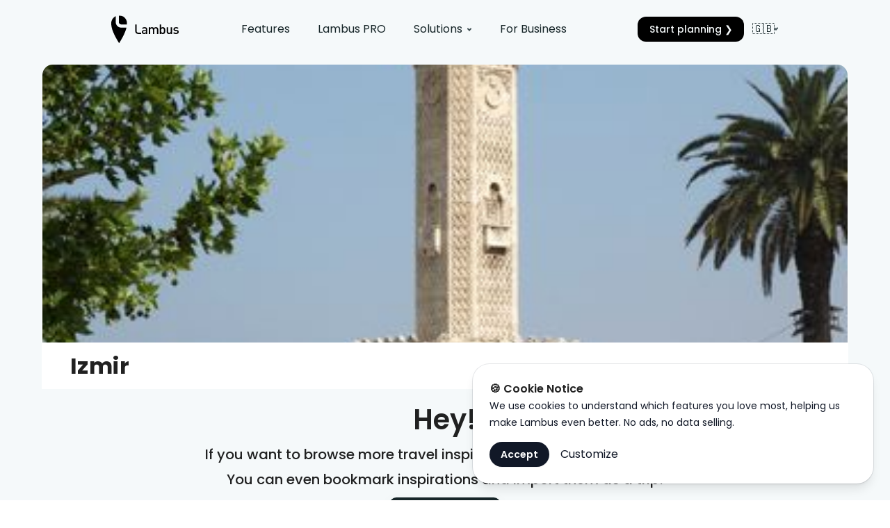

--- FILE ---
content_type: image/svg+xml
request_url: https://www.lambus.com/_nuxt/img/logo-hover-light.dd1f6a8.svg
body_size: 1705
content:
<svg width="99" height="40" viewBox="0 0 99 40" fill="none" xmlns="http://www.w3.org/2000/svg">
<g clip-path="url(#clip0)">
<path fill-rule="evenodd" clip-rule="evenodd" d="M38.9715 26.6732H43.4744V24.8092H38.9658C37.8093 24.8092 36.8698 23.6709 36.8698 22.5143V12.9989H34.8047V22.5143C34.8068 23.6181 35.2467 24.6759 36.028 25.4556C36.8092 26.2353 37.8678 26.6732 38.9715 26.6732ZM77.4173 25.9315C76.8824 26.4652 76.0241 26.7898 75.0504 26.7898C74.0013 26.7898 73.2218 26.5235 72.4938 25.6469V26.6755H70.5853V13.0869H72.5281V17.9726C73.2344 17.1326 74.0356 16.8846 75.0664 16.8846C76.0401 16.8846 76.879 17.2092 77.4138 17.744C78.3876 18.7178 78.5018 20.3589 78.5018 21.8275C78.5018 23.296 78.391 24.9578 77.4173 25.9315ZM74.5601 18.6172C72.8047 18.6172 72.5373 20.1029 72.5373 21.8229C72.5373 23.5429 72.8047 25.0492 74.5601 25.0492C76.3156 25.0492 76.559 23.5429 76.559 21.8286C76.559 20.1143 76.3098 18.6218 74.5544 18.6218L74.5601 18.6172ZM66.4367 20.7783V26.6755H68.3933V20.4926C68.3933 19.4046 68.1087 18.488 67.3647 17.7635C66.7921 17.2092 65.9144 16.8846 64.9224 16.8846C63.6436 16.8846 62.6698 17.3429 61.887 18.2972C61.2813 17.3623 60.3464 16.8846 59.1441 16.8846C58.6629 16.8792 58.1856 16.973 57.7422 17.1602C57.2988 17.3474 56.8988 17.6239 56.567 17.9726V17.0001H54.6584V26.6709H56.6013V20.7738C56.6013 19.2846 57.5201 18.6172 58.6047 18.6172C59.6893 18.6172 60.5476 19.2663 60.5476 20.7738V26.6709H62.4904V20.6789C62.4904 19.2892 63.4447 18.6218 64.4938 18.6218C65.5773 18.6218 66.4367 19.2709 66.4367 20.7783ZM50.4424 25.7978V26.6755L52.3464 26.6766V20.2069C52.3464 18.0126 51.0104 16.8858 48.3578 16.8858C46.7544 16.8858 45.7978 17.2103 44.8835 18.2789L46.1624 19.4812C46.6973 18.7943 47.2127 18.5463 48.2812 18.5463C49.7887 18.5463 50.4001 19.1383 50.4001 20.36V21.0458H47.847C45.6333 21.0458 44.5075 22.2092 44.5075 23.832C44.5075 24.6549 44.7738 25.3966 45.2698 25.912C45.8618 26.504 46.6618 26.7898 47.8664 26.7898C49.071 26.7898 49.7361 26.504 50.4424 25.7978ZM48.1327 22.4H50.4001L50.4047 23.1806C50.4047 23.8675 50.271 24.3258 49.9841 24.6126C49.4687 25.1086 48.9155 25.1658 48.1715 25.1658C46.9498 25.1658 46.3967 24.6732 46.3967 23.7943C46.3967 22.9155 46.9898 22.4 48.1327 22.4ZM86.4538 25.7017V26.6755H88.3498V17H86.407V22.8972C86.407 24.3852 85.487 25.0537 84.4036 25.0537C83.3201 25.0537 82.4607 24.4046 82.4607 22.8972V17H80.5179V23.1829C80.5179 24.2709 80.7464 25.1875 81.4916 25.912C82.0641 26.4652 82.8847 26.7897 83.8767 26.7897C84.3583 26.7977 84.8363 26.7051 85.2801 26.5178C85.7239 26.3304 86.1237 26.0525 86.4538 25.7017ZM94.0139 26.7898C92.4299 26.7898 91.0939 26.5235 89.9487 25.3966L91.2276 24.1143C92.0093 24.9143 93.0562 25.1258 94.0139 25.1258C95.1967 25.1258 96.1316 24.7063 96.1316 23.7909C96.1316 23.1418 95.7693 22.7212 94.8344 22.648L93.2882 22.5143C91.4756 22.3612 90.431 21.5406 90.431 19.8423C90.431 17.9532 92.0539 16.8835 94.0767 16.8835C95.527 16.8835 96.767 17.1898 97.6642 17.9715L96.4436 19.2126C95.8322 18.6972 94.9739 18.5063 94.0573 18.5063C92.8927 18.5063 92.3019 19.0218 92.3019 19.7463C92.3019 20.3178 92.607 20.7578 93.6379 20.8538L95.1647 20.9875C96.9773 21.1395 98.0459 21.9989 98.0459 23.7166C98.0402 25.7406 96.3225 26.7898 94.0139 26.7898Z" fill="#172629"/>
<path fill-rule="evenodd" clip-rule="evenodd" d="M22.8183 12.9886H14.4571C13.5436 12.9877 12.6677 12.6243 12.0217 11.9783C11.3757 11.3323 11.0123 10.4564 11.0114 9.54285V0.008C11.1497 0 11.2891 0 11.4286 0C17.7406 0 22.8572 5.02857 22.8572 11.2251C22.8572 11.7097 22.8572 12.2914 22.8183 12.9886ZM8.81542 15.1846C10.3119 16.6811 12.3408 17.523 14.4571 17.5257H22.1303C21.0354 22.1086 18.2949 29.1429 11.4286 40C0 21.9246 0 14.4526 0 11.2251C0 6.76914 2.64343 2.91886 6.47429 1.10628V9.54286C6.47701 11.6592 7.31893 13.6881 8.81542 15.1846Z" fill="url(#paint0_linear)"/>
</g>
<defs>
<linearGradient id="paint0_linear" x1="24.5" y1="3.75269e-06" x2="-2.66935" y2="14.6509" gradientUnits="userSpaceOnUse">
<stop stop-color="#1DE9F0"/>
<stop offset="1" stop-color="#FFCE47"/>
</linearGradient>
<clipPath id="clip0">
<rect width="98.04" height="40" fill="white"/>
</clipPath>
</defs>
</svg>


--- FILE ---
content_type: application/javascript; charset=UTF-8
request_url: https://www.lambus.com/_nuxt/8af3d3d.js
body_size: 17644
content:
(this.webpackJsonp=this.webpackJsonp||[]).push([[29],{1008:function(t,e,n){var content=n(1202);content.__esModule&&(content=content.default),"string"==typeof content&&(content=[[t.i,content,""]]),content.locals&&(t.exports=content.locals);(0,n(20).default)("d57d9f84",content,!0,{sourceMap:!1})},1009:function(t,e,n){var content=n(1204);content.__esModule&&(content=content.default),"string"==typeof content&&(content=[[t.i,content,""]]),content.locals&&(t.exports=content.locals);(0,n(20).default)("45624de0",content,!0,{sourceMap:!1})},1010:function(t,e,n){var content=n(1206);content.__esModule&&(content=content.default),"string"==typeof content&&(content=[[t.i,content,""]]),content.locals&&(t.exports=content.locals);(0,n(20).default)("d13b0c12",content,!0,{sourceMap:!1})},1011:function(t,e,n){var content=n(1208);content.__esModule&&(content=content.default),"string"==typeof content&&(content=[[t.i,content,""]]),content.locals&&(t.exports=content.locals);(0,n(20).default)("70ccb5d6",content,!0,{sourceMap:!1})},1012:function(t,e,n){var content=n(1210);content.__esModule&&(content=content.default),"string"==typeof content&&(content=[[t.i,content,""]]),content.locals&&(t.exports=content.locals);(0,n(20).default)("e2fb5d40",content,!0,{sourceMap:!1})},1050:function(t,e,n){"use strict";n(15),n(17),n(13),n(26),n(16),n(18);var o=n(29),r=n(2),l=(n(56),n(54),n(3),n(31),n(51),n(62),n(955),n(237)),c=n(166),d=n(30),v=n(11),f=n(1);function I(t,e){var n=Object.keys(t);if(Object.getOwnPropertySymbols){var o=Object.getOwnPropertySymbols(t);e&&(o=o.filter(function(e){return Object.getOwnPropertyDescriptor(t,e).enumerable})),n.push.apply(n,o)}return n}function _(t){for(var e=1;e<arguments.length;e++){var n=null!=arguments[e]?arguments[e]:{};e%2?I(Object(n),!0).forEach(function(e){Object(r.a)(t,e,n[e])}):Object.getOwnPropertyDescriptors?Object.defineProperties(t,Object.getOwnPropertyDescriptors(n)):I(Object(n)).forEach(function(e){Object.defineProperty(t,e,Object.getOwnPropertyDescriptor(n,e))})}return t}e.a=Object(v.a)(l.a,c.a,d.a).extend({name:"VSkeletonLoader",props:{boilerplate:Boolean,loading:Boolean,tile:Boolean,transition:String,type:String,types:{type:Object,default:function(){return{}}}},computed:{attrs:function(){return this.isLoading?this.boilerplate?{}:_({"aria-busy":!0,"aria-live":"polite",role:"alert"},this.$attrs):this.$attrs},classes:function(){return _(_({"v-skeleton-loader--boilerplate":this.boilerplate,"v-skeleton-loader--is-loading":this.isLoading,"v-skeleton-loader--tile":this.tile},this.themeClasses),this.elevationClasses)},isLoading:function(){return!("default"in this.$scopedSlots)||this.loading},rootTypes:function(){return _({actions:"button@2",article:"heading, paragraph",avatar:"avatar",button:"button",card:"image, card-heading","card-avatar":"image, list-item-avatar","card-heading":"heading",chip:"chip","date-picker":"list-item, card-heading, divider, date-picker-options, date-picker-days, actions","date-picker-options":"text, avatar@2","date-picker-days":"avatar@28",heading:"heading",image:"image","list-item":"text","list-item-avatar":"avatar, text","list-item-two-line":"sentences","list-item-avatar-two-line":"avatar, sentences","list-item-three-line":"paragraph","list-item-avatar-three-line":"avatar, paragraph",paragraph:"text@3",sentences:"text@2",table:"table-heading, table-thead, table-tbody, table-tfoot","table-heading":"heading, text","table-thead":"heading@6","table-tbody":"table-row-divider@6","table-row-divider":"table-row, divider","table-row":"table-cell@6","table-cell":"text","table-tfoot":"text@2, avatar@2",text:"text"},this.types)}},methods:{genBone:function(text,t){return this.$createElement("div",{staticClass:"v-skeleton-loader__".concat(text," v-skeleton-loader__bone")},t)},genBones:function(t){var e=this,n=t.split("@"),r=Object(o.a)(n,2),l=r[0],c=r[1];return Array.from({length:c}).map(function(){return e.genStructure(l)})},genStructure:function(t){var e=[];t=t||this.type||"";var n=this.rootTypes[t]||"";if(t===n);else{if(t.indexOf(",")>-1)return this.mapBones(t);if(t.indexOf("@")>-1)return this.genBones(t);n.indexOf(",")>-1?e=this.mapBones(n):n.indexOf("@")>-1?e=this.genBones(n):n&&e.push(this.genStructure(n))}return[this.genBone(t,e)]},genSkeleton:function(){var t=[];return this.isLoading?t.push(this.genStructure()):t.push(Object(f.n)(this)),this.transition?this.$createElement("transition",{props:{name:this.transition},on:{afterEnter:this.resetStyles,beforeEnter:this.onBeforeEnter,beforeLeave:this.onBeforeLeave,leaveCancelled:this.resetStyles}},t):t},mapBones:function(t){return t.replace(/\s/g,"").split(",").map(this.genStructure)},onBeforeEnter:function(t){this.resetStyles(t),this.isLoading&&(t._initialStyle={display:t.style.display,transition:t.style.transition},t.style.setProperty("transition","none","important"))},onBeforeLeave:function(t){t.style.setProperty("display","none","important")},resetStyles:function(t){t._initialStyle&&(t.style.display=t._initialStyle.display||"",t.style.transition=t._initialStyle.transition,delete t._initialStyle)}},render:function(t){return t("div",{staticClass:"v-skeleton-loader",attrs:this.attrs,on:this.$listeners,class:this.classes,style:this.isLoading?this.measurableStyles:void 0},[this.genSkeleton()])}})},1200:function(t,e,n){t.exports=n.p+"img/timeline.5955bb3.svg"},1201:function(t,e,n){"use strict";n(1008)},1202:function(t,e,n){var o=n(19)(function(i){return i[1]});o.push([t.i,".gradient-text[data-v-7d971693]{background:linear-gradient(258.63deg,#00e3eb 6.63%,#ffc94a 96.55%);-webkit-background-clip:text;-webkit-text-fill-color:transparent}.elevation-6[data-v-7d971693]{box-shadow:0 3px 5px -1px rgba(0,0,0,.01),0 6px 10px 0 rgba(0,0,0,.04),0 1px 18px 0 rgba(0,0,0,.02)!important}@media only screen and (max-width:959.98px){.small[data-v-7d971693]{font-size:16px!important;line-height:inherit!important}}",""]),o.locals={},t.exports=o},1203:function(t,e,n){"use strict";n(1009)},1204:function(t,e,n){var o=n(19)(function(i){return i[1]});o.push([t.i,".planning-section-container{position:relative}.planning-section-container .planning-background-wrapper{bottom:0;left:0;position:absolute;right:0;top:0}.planning-section-container .planning-background-wrapper *{height:100%}.planning-section-container .planning-background-wrapper .planning-background{background:linear-gradient(180deg,#fff,hsla(0,0%,100%,0))}.planning-section-container .planning-background-wrapper .planning-background .v-image__image{mix-blend-mode:overlay;opacity:.25;z-index:0}.planning-section-container .planning-content-wrapper *{z-index:1}",""]),o.locals={},t.exports=o},1205:function(t,e,n){"use strict";n(1010)},1206:function(t,e,n){var o=n(19)(function(i){return i[1]});o.push([t.i,".preparation-section-container{padding-bottom:120px;padding-top:120px;position:relative}.preparation-section-container .preparation-background-wrapper{bottom:0;left:0;position:absolute;right:0;top:0}.preparation-section-container .preparation-background-wrapper *{height:100%}.preparation-section-container .preparation-background-wrapper .preparation-background{background:linear-gradient(180deg,#fff,hsla(0,0%,100%,0)),#1d3034;-moz-filter:url(\"data:image/svg+xml;utf8,<svg xmlns='http://www.w3.org/2000/svg'><filter id='grayscale'><feColorMatrix type='matrix' values='0.3333 0.3333 0.3333 0 0 0.3333 0.3333 0.3333 0 0 0.3333 0.3333 0.3333 0 0 0 0 0 1 0'/></filter></svg>#grayscale\");-o-filter:url(\"data:image/svg+xml;utf8,<svg xmlns='http://www.w3.org/2000/svg'><filter id='grayscale'><feColorMatrix type='matrix' values='0.3333 0.3333 0.3333 0 0 0.3333 0.3333 0.3333 0 0 0.3333 0.3333 0.3333 0 0 0 0 0 1 0'/></filter></svg>#grayscale\");filter:gray;filter:url(\"data:image/svg+xml;utf8,<svg xmlns='http://www.w3.org/2000/svg'><filter id='grayscale'><feColorMatrix type='matrix' values='0.3333 0.3333 0.3333 0 0 0.3333 0.3333 0.3333 0 0 0.3333 0.3333 0.3333 0 0 0 0 0 1 0'/></filter></svg>#grayscale\")}.preparation-section-container .preparation-background-wrapper .preparation-background .v-image__image{mix-blend-mode:overlay;opacity:.75;z-index:0}.preparation-section-container .preparation-content-wrapper *{z-index:1}",""]),o.locals={},t.exports=o},1207:function(t,e,n){"use strict";n(1011)},1208:function(t,e,n){var o=n(19)(function(i){return i[1]});o.push([t.i,".after-trip-container[data-v-2b50a30d]{position:relative}",""]),o.locals={},t.exports=o},1209:function(t,e,n){"use strict";n(1012)},1210:function(t,e,n){var o=n(19)(function(i){return i[1]});o.push([t.i,".timeline[data-v-4707f7fa]{left:-3.12px;position:absolute;right:4.16px;top:min(650px,100vh);width:100vw!important}",""]),o.locals={},t.exports=o},1270:function(t,e,n){"use strict";n.r(e);var o=n(4),r=n(5),l=n(24),c=n(8),d=n(9),v=n(7),f=(n(13),n(3),n(47),n(21)),I=n(768),_=n(744),j=(n(35),n(25)),m=(n(91),n(49),n(968));n(330);function h(){try{var t=!Boolean.prototype.valueOf.call(Reflect.construct(Boolean,[],function(){}))}catch(t){}return(h=function(){return!!t})()}var M=function(t,e,n,desc){var o,r=arguments.length,l=r<3?e:null===desc?desc=Object.getOwnPropertyDescriptor(e,n):desc;if("object"===("undefined"==typeof Reflect?"undefined":Object(v.a)(Reflect))&&"function"==typeof Reflect.decorate)l=Reflect.decorate(t,e,n,desc);else for(var i=t.length-1;i>=0;i--)(o=t[i])&&(l=(r<3?o(l):r>3?o(e,n,l):o(e,n))||l);return r>3&&l&&Object.defineProperty(e,n,l),l},y=function(t){function e(){return Object(o.a)(this,e),t=this,n=e,r=arguments,n=Object(c.a)(n),Object(l.a)(t,h()?Reflect.construct(n,r||[],Object(c.a)(t).constructor):n.apply(t,r));var t,n,r}return Object(d.a)(e,t),Object(r.a)(e,[{key:"titleClass",get:function(){return this.truncateTitle?"text-truncate":""}}])}(f.c);M([Object(f.b)({default:n(757)})],y.prototype,"image",void 0),M([Object(f.b)({default:"Headline"})],y.prototype,"title",void 0),M([Object(f.b)()],y.prototype,"subtitle",void 0),M([Object(f.b)({default:"Description"})],y.prototype,"content",void 0),M([Object(f.b)()],y.prototype,"blogPost",void 0),M([Object(f.b)()],y.prototype,"author",void 0),M([Object(f.b)()],y.prototype,"link",void 0),M([Object(f.b)({default:!1,type:Boolean})],y.prototype,"truncateTitle",void 0);var x=y=M([Object(f.a)({name:"ImageCard"})],y),k=(n(1201),n(38)),N=n(48),w=n.n(N),z=n(714),D=n(315),C=n(116),O=n(107),S=n(729),A=n(451),component=Object(k.a)(x,function(){var t=this,e=t._self._c;t._self._setupProxy;return e("v-hover",{scopedSlots:t._u([{key:"default",fn:function(n){var o=n.hover;return[e("v-card",t._b({staticClass:"mx-auto rounded-lg mb-8 transition-swing gray-98",class:"elevation-".concat(o?24:1),attrs:{"max-width":"400",ripple:!1}},"v-card",t.$attrs,!1),[e("v-img",{attrs:{"aspect-ratio":16/9,src:t.image,alt:"".concat(t.title," cover photo")}}),t._v(" "),e("v-card-subtitle",{staticClass:"pb-0 paragraph-bold text--gray-16",class:t.titleClass},[t._v("\n      "+t._s(t.title)+"\n    ")]),t._v(" "),t.subtitle?e("v-card-subtitle",{staticClass:"pb-0 small text--gray-48"},[t._v("\n      "+t._s(t.subtitle)+"\n    ")]):t._e(),t._v(" "),e("v-card-text",{staticClass:"small text--gray-48"},[e("span",[t._v(t._s(t.content))])]),t._v(" "),t.blogPost?e("v-card-actions",[e("v-btn",{staticClass:"paragraph",attrs:{text:""}},[t._v("Blog Post")])],1):t._e(),t._v(" "),t.author?e("v-card-actions",[e("span",{staticClass:"small px-3"},[t._v(t._s(t.author))])]):t._e(),t._v(" "),t.link?e("v-expand-transition",[e("div",{directives:[{name:"show",rawName:"v-show",value:o,expression:"hover"}],staticClass:"px-1"},[e("v-card-actions",[e("v-btn",{staticClass:"small text-none",attrs:{text:""}},[e("h3",{staticClass:"gradient-text"},[t._v("Read more ›")])])],1)],1)]):t._e()],1)]}}])})},[],!1,null,"7d971693",null),L=component.exports;w()(component,{VBtn:z.a,VCard:D.a,VCardActions:C.a,VCardSubtitle:C.b,VCardText:C.c,VExpandTransition:O.a,VHover:S.a,VImg:A.a});var P=n(256),Z=n(50);function B(){try{var t=!Boolean.prototype.valueOf.call(Reflect.construct(Boolean,[],function(){}))}catch(t){}return(B=function(){return!!t})()}var T=function(t,e,n,desc){var o,r=arguments.length,l=r<3?e:null===desc?desc=Object.getOwnPropertyDescriptor(e,n):desc;if("object"===("undefined"==typeof Reflect?"undefined":Object(v.a)(Reflect))&&"function"==typeof Reflect.decorate)l=Reflect.decorate(t,e,n,desc);else for(var i=t.length-1;i>=0;i--)(o=t[i])&&(l=(r<3?o(l):r>3?o(e,n,l):o(e,n))||l);return r>3&&l&&Object.defineProperty(e,n,l),l},R=function(t){function e(){var t,n,r,d;return Object(o.a)(this,e),n=this,r=e,d=arguments,r=Object(c.a)(r),(t=Object(l.a)(n,B()?Reflect.construct(r,d||[],Object(c.a)(n).constructor):r.apply(n,d))).isFetched=!1,t}return Object(d.a)(e,t),Object(r.a)(e,[{key:"created",value:(n=Object(j.a)(regeneratorRuntime.mark(function t(){return regeneratorRuntime.wrap(function(t){for(;;)switch(t.prev=t.next){case 0:return t.next=1,P.discoverModule.fetchLatestInspirations();case 1:this.isFetched=!0;case 2:case"end":return t.stop()}},t,this)})),function(){return n.apply(this,arguments)})},{key:"latestInspirations",get:function(){return P.discoverModule.recentInspirations.slice(0,4)}},{key:"valueByLocale",value:function(t){return Object(Z.b)(t,this.$i18n.locale)}},{key:"getThumbnail",value:function(image,t){return Object(Z.m)(image,t)}},{key:"shortenedValueByLocale",value:function(t){var e=Object(Z.b)(t,this.$i18n.locale),n=e.lastIndexOf(" ",80);return"".concat(e.slice(0,n)," ...")}}]);var n}(f.c),V=R=T([Object(f.a)({name:"DiscoverSection",components:{ImageCard:L,CountryExploreSection:m.a}})],R),W=n(726),G=n(738),U=n(728),E=n(1050),Y=Object(k.a)(V,function(){var t=this,e=t._self._c;t._self._setupProxy;return e("v-container",{staticClass:"section-container"},[e("v-row",{staticClass:"content-layout pb-8",attrs:{justify:"center",align:"center"}},[e("v-col",{attrs:{cols:"auto"}},[e("v-row",{staticClass:"title-3 text--gray-48",attrs:{justify:"center",align:"center"}},[e("v-col",{staticClass:"z-2",attrs:{cols:"auto"}},[t._v(t._s(t.$t("product.step"))+" 1 ")])],1),t._v(" "),e("v-row",{staticClass:"title-1 text--gray-16",attrs:{justify:"center",align:"center"}},[e("v-col",{staticClass:"z-2",attrs:{cols:"auto"}},[t._v("\n          "+t._s(t.$t("product.discover.title"))+"\n        ")])],1),t._v(" "),e("v-row",{staticClass:"paragraph text--gray-16",attrs:{justify:"center",align:"center"}},[e("v-col",{staticClass:"text-center z-2",attrs:{cols:"auto",md:"6"}},[t._v("\n          "+t._s(t.$t("product.discover.subtitle"))+"\n        ")])],1),t._v(" "),e("v-row",{staticClass:"paragraph",attrs:{justify:"center",align:"center"}},[e("v-col",{staticClass:"z-2",attrs:{cols:"auto"}},[e("nuxt-link",{staticClass:"text-decoration-none",attrs:{to:t.localePath({name:"discover"})}},[t._v("\n            "+t._s(t.$t("product.discover.linkTitle"))+" →\n          ")])],1)],1)],1)],1),t._v(" "),t.isFetched?e("v-row",{staticClass:"content-layout"},[t._l(t.latestInspirations,function(n){return e("v-col",{key:"discover-image-card-".concat(n._id),attrs:{cols:"12",sm:"6",md:"3"}},[e("image-card",{staticClass:"z-2 fill-height",attrs:{image:t.getThumbnail(n.picture,512),title:t.valueByLocale(n.name),content:t.shortenedValueByLocale(n.teaser),to:t.localePath({name:"discover-inspiration-inspiration",params:{inspiration:n._id}})}})],1)}),t._v(" "),e("country-explore-section",{staticClass:"pt-12 z-2"})],2):e("v-row",{staticClass:"content-layout"},t._l(4,function(t){return e("v-col",{key:"discover-image-card-placeholder-".concat(t),attrs:{cols:"12",sm:"6",md:"3"}},[e("v-skeleton-loader",{attrs:{type:"card"}})],1)}),1)],1)},[],!1,null,null,null),Q=Y.exports;w()(Y,{VCol:W.a,VContainer:G.a,VRow:U.a,VSkeletonLoader:E.a});n(15),n(61);var H=n(762);function F(){try{var t=!Boolean.prototype.valueOf.call(Reflect.construct(Boolean,[],function(){}))}catch(t){}return(F=function(){return!!t})()}var X=function(t,e,n,desc){var o,r=arguments.length,l=r<3?e:null===desc?desc=Object.getOwnPropertyDescriptor(e,n):desc;if("object"===("undefined"==typeof Reflect?"undefined":Object(v.a)(Reflect))&&"function"==typeof Reflect.decorate)l=Reflect.decorate(t,e,n,desc);else for(var i=t.length-1;i>=0;i--)(o=t[i])&&(l=(r<3?o(l):r>3?o(e,n,l):o(e,n))||l);return r>3&&l&&Object.defineProperty(e,n,l),l},J=function(t){function e(){var t,n,r,d;return Object(o.a)(this,e),n=this,r=e,d=arguments,r=Object(c.a)(r),(t=Object(l.a)(n,F()?Reflect.construct(r,d||[],Object(c.a)(n).constructor):r.apply(n,d))).features=[{title:"product.planning.features.map.title",description:"product.planning.features.map.content",icon:"map"},{title:"product.planning.features.transportation.title",description:"product.planning.features.transportation.content",icon:"transportation"},{title:"product.planning.features.activities.title",description:"product.planning.features.activities.content",icon:"magnifier"},{title:"product.planning.features.notes.title",description:"product.planning.features.notes.content",icon:"pencil"},{title:"product.planning.features.routePlanning.title",description:"product.planning.features.routePlanning.content",icon:"route_planning_pro"}],t}return Object(d.a)(e,t),Object(r.a)(e)}(f.c),$=J=X([Object(f.a)({name:"PlanningSection",components:{SubjectCard:H.a}})],J),K=(n(1203),Object(k.a)($,function(){var t=this,e=t._self._c;t._self._setupProxy;return e("v-container",{staticClass:"planning-section-container section-container"},[e("div",{staticClass:"planning-background-wrapper z-0"},[e("v-img",{staticClass:"planning-background",attrs:{src:n(879),alt:"Landscape"}})],1),t._v(" "),e("v-row",{staticClass:"planning-content-wrapper content-layout pb-8",attrs:{align:"center"}},[e("v-col",{attrs:{cols:"auto"}},[e("v-row",{staticClass:"title-3",attrs:{align:"center"}},[e("v-col",{attrs:{cols:"auto"}},[t._v(" "+t._s(t.$t("product.step"))+" 2 ")])],1),t._v(" "),e("v-row",{staticClass:"title-1 text--gray-16",attrs:{align:"center"}},[e("v-col",{attrs:{cols:"auto"}},[t._v(" "+t._s(t.$t("product.planning.title"))+" ")])],1),t._v(" "),e("v-row",{staticClass:"paragraph text--gray-32",attrs:{align:"center"}},[e("v-col",{attrs:{cols:"auto",md:"6"}},[t._v("\n          "+t._s(t.$t("product.planning.subtitle"))+"\n        ")])],1)],1)],1),t._v(" "),e("v-row",{staticClass:"content-layout"},t._l(t.features,function(t){return e("v-col",{key:"planning-subject-card-".concat(t.title),attrs:{cols:"12",md:"3"}},[e("subject-card",{staticClass:"z-2",attrs:{title:t.title,content:t.description,icon:t.icon}})],1)}),1)],1)},[],!1,null,null,null)),tt=K.exports;w()(K,{VCol:W.a,VContainer:G.a,VImg:A.a,VRow:U.a});var et=n(906);function at(){try{var t=!Boolean.prototype.valueOf.call(Reflect.construct(Boolean,[],function(){}))}catch(t){}return(at=function(){return!!t})()}var nt=function(t,e,n,desc){var o,r=arguments.length,l=r<3?e:null===desc?desc=Object.getOwnPropertyDescriptor(e,n):desc;if("object"===("undefined"==typeof Reflect?"undefined":Object(v.a)(Reflect))&&"function"==typeof Reflect.decorate)l=Reflect.decorate(t,e,n,desc);else for(var i=t.length-1;i>=0;i--)(o=t[i])&&(l=(r<3?o(l):r>3?o(e,n,l):o(e,n))||l);return r>3&&l&&Object.defineProperty(e,n,l),l},ot=function(t){function e(){var t,n,r,d;return Object(o.a)(this,e),n=this,r=e,d=arguments,r=Object(c.a)(r),(t=Object(l.a)(n,at()?Reflect.construct(r,d||[],Object(c.a)(n).constructor):r.apply(n,d))).features=[{title:"product.booking.features.booking.title",description:"product.booking.features.booking.content",icon:"booking"},{title:"product.booking.features.import.title",description:"product.booking.features.import.content",icon:"import"},{title:"product.booking.features.expenses.title",description:"product.booking.features.expenses.content",icon:"wallet"}],t}return Object(d.a)(e,t),Object(r.a)(e)}(f.c),it=ot=nt([Object(f.a)({name:"BookingSection",components:{ScreenshotBlock:et.a,SubjectCard:H.a}})],ot),lt=Object(k.a)(it,function(){var t=this,e=t._self._c;t._self._setupProxy;return e("v-container",{staticClass:"section-container"},[e("v-row",{staticClass:"pb-36",attrs:{justify:"center",align:"center"}},[e("v-col",{attrs:{cols:"auto"}},[e("v-row",{staticClass:"title-3",attrs:{justify:"center",align:"center"}},[e("v-col",{staticClass:"z-2",attrs:{cols:"auto"}},[t._v(" "+t._s(t.$t("product.step"))+" 3 ")])],1),t._v(" "),e("v-row",{staticClass:"title-1 text--gray-16",attrs:{justify:"center",align:"center"}},[e("v-col",{staticClass:"z-2",attrs:{cols:"auto"}},[t._v("\n          "+t._s(t.$t("product.booking.title"))+"\n        ")])],1),t._v(" "),e("v-row",{staticClass:"paragraph text--gray-32",attrs:{justify:"center",align:"center"}},[e("v-col",{staticClass:"text-center z-2",attrs:{cols:"auto",md:"6"}},[t._v("\n          "+t._s(t.$t("product.booking.subtitle"))+"\n        ")])],1)],1)],1),t._v(" "),e("screenshot-block",{attrs:{"image-color":"blue",title:t.$t("product.booking.title"),screenshot:"booking_".concat(t.$i18n.locale,".png")}},t._l(t.features,function(t){return e("v-row",{key:"booking-subject-card-".concat(t.title)},[e("v-col",{attrs:{cols:"12"}},[e("subject-card",{staticClass:"mr-auto",attrs:{title:t.title,content:t.description,icon:t.icon,height:"33%"}})],1)],1)}),1)],1)},[],!1,null,null,null),st=lt.exports;w()(lt,{VCol:W.a,VContainer:G.a,VRow:U.a});function ct(){try{var t=!Boolean.prototype.valueOf.call(Reflect.construct(Boolean,[],function(){}))}catch(t){}return(ct=function(){return!!t})()}var ut=function(t,e,n,desc){var o,r=arguments.length,l=r<3?e:null===desc?desc=Object.getOwnPropertyDescriptor(e,n):desc;if("object"===("undefined"==typeof Reflect?"undefined":Object(v.a)(Reflect))&&"function"==typeof Reflect.decorate)l=Reflect.decorate(t,e,n,desc);else for(var i=t.length-1;i>=0;i--)(o=t[i])&&(l=(r<3?o(l):r>3?o(e,n,l):o(e,n))||l);return r>3&&l&&Object.defineProperty(e,n,l),l},pt=function(t){function e(){var t,n,r,d;return Object(o.a)(this,e),n=this,r=e,d=arguments,r=Object(c.a)(r),(t=Object(l.a)(n,ct()?Reflect.construct(r,d||[],Object(c.a)(n).constructor):r.apply(n,d))).features=[{title:"product.preparation.features.documents.title",description:"product.preparation.features.documents.content",icon:"passport"},{title:"product.preparation.features.flightStatus.title",description:"product.preparation.features.flightStatus.content",icon:"plane"},{title:"product.preparation.features.tripExport.title",description:"product.preparation.features.tripExport.content",icon:"product_pro"}],t}return Object(d.a)(e,t),Object(r.a)(e)}(f.c),gt=pt=ut([Object(f.a)({name:"PreparationSection",components:{SubjectCard:H.a}})],pt),vt=(n(1205),Object(k.a)(gt,function(){var t=this,e=t._self._c;t._self._setupProxy;return e("v-container",{staticClass:"preparation-section-container section-container"},[e("div",{staticClass:"preparation-background-wrapper z-0"},[e("v-img",{staticClass:"preparation-background",attrs:{src:n(879),alt:"Landscape"}})],1),t._v(" "),e("v-row",{staticClass:"preparation-content-wrapper content-layout",attrs:{align:"center"}},[e("v-col",{attrs:{cols:"auto"}},[e("v-row",{staticClass:"title-3",attrs:{align:"center"}},[e("v-col",{attrs:{cols:"auto"}},[t._v(" "+t._s(t.$t("product.step"))+" 4 ")])],1),t._v(" "),e("v-row",{staticClass:"title-1 text--gray-16",attrs:{align:"center"}},[e("v-col",{attrs:{cols:"auto"}},[t._v(" "+t._s(t.$t("product.preparation.title"))+" ")])],1),t._v(" "),e("v-row",{staticClass:"paragraph text--gray-32",attrs:{align:"center"}},[e("v-col",{attrs:{cols:"auto",md:"8"}},[e("v-col",{attrs:{cols:"auto"}},[t._v("\n            "+t._s(t.$t("product.preparation.subtitle"))+"\n          ")])],1)],1)],1)],1),t._v(" "),e("v-row",{staticClass:"content-layout"},t._l(t.features,function(t){return e("v-col",{key:"preparation-subject-card-".concat(t.title),attrs:{cols:"12",md:"4"}},[e("subject-card",{staticClass:"z-2",attrs:{title:t.title,content:t.description,icon:t.icon}})],1)}),1)],1)},[],!1,null,null,null)),ft=vt.exports;w()(vt,{VCol:W.a,VContainer:G.a,VImg:A.a,VRow:U.a});function It(){try{var t=!Boolean.prototype.valueOf.call(Reflect.construct(Boolean,[],function(){}))}catch(t){}return(It=function(){return!!t})()}var bt=function(t,e,n,desc){var o,r=arguments.length,l=r<3?e:null===desc?desc=Object.getOwnPropertyDescriptor(e,n):desc;if("object"===("undefined"==typeof Reflect?"undefined":Object(v.a)(Reflect))&&"function"==typeof Reflect.decorate)l=Reflect.decorate(t,e,n,desc);else for(var i=t.length-1;i>=0;i--)(o=t[i])&&(l=(r<3?o(l):r>3?o(e,n,l):o(e,n))||l);return r>3&&l&&Object.defineProperty(e,n,l),l},_t=function(t){function e(){var t,n,r,d;return Object(o.a)(this,e),n=this,r=e,d=arguments,r=Object(c.a)(r),(t=Object(l.a)(n,It()?Reflect.construct(r,d||[],Object(c.a)(n).constructor):r.apply(n,d))).firstRowFeatures=[{title:"product.experience.features.lastMinute.title",description:"product.experience.features.lastMinute.content",icon:"pencil"},{title:"product.experience.features.gateReminder.title",description:"product.experience.features.gateReminder.content",icon:"plane-takeoff"},{title:"product.experience.features.expenses.title",description:"product.experience.features.expenses.content",icon:"balance"},{title:"product.experience.features.nearbyPlaces.title",description:"product.experience.features.nearbyPlaces.content",icon:"magnifier"}],t.secondRowFeatures=[{title:"product.experience.features.localWeather.title",description:"product.experience.features.localWeather.content",icon:"weather_pro"},{title:"product.experience.features.expense.title",description:"product.experience.features.expense.content",icon:"wallet_pro"},{title:"product.experience.features.photos.title",description:"product.experience.features.photos.content",icon:"images"},{title:"product.experience.features.noWifi.title",description:"product.experience.features.noWifi.content",icon:"globe"}],t}return Object(d.a)(e,t),Object(r.a)(e)}(f.c),jt=_t=bt([Object(f.a)({name:"ExperienceSection",components:{SubjectCard:H.a}})],_t),mt=Object(k.a)(jt,function(){var t=this,e=t._self._c;t._self._setupProxy;return e("v-container",{staticClass:"section-container"},[e("v-row",{staticClass:"content-layout",attrs:{align:"center"}},[e("v-col",{attrs:{cols:"auto"}},[e("v-row",{staticClass:"title-3",attrs:{align:"center"}},[e("v-col",{attrs:{cols:"auto"}},[t._v(" "+t._s(t.$t("product.step"))+" 5 ")])],1),t._v(" "),e("v-row",{staticClass:"title-1 text--gray-16",attrs:{align:"center"}},[e("v-col",{attrs:{cols:"auto"}},[t._v(" "+t._s(t.$t("product.experience.title"))+" ")])],1),t._v(" "),e("v-row",{staticClass:"paragraph text--gray-32",attrs:{align:"center"}},[e("v-col",{attrs:{cols:"auto",md:"6"}},[e("v-col",{attrs:{cols:"auto"}},[t._v(" "+t._s(t.$t("product.experience.subtitle"))+" ")])],1)],1)],1)],1),t._v(" "),e("v-row",{staticClass:"pt-8 content-layout"},t._l(t.firstRowFeatures,function(t){return e("v-col",{key:"experience-subject-cards-0-".concat(t.title),staticClass:"pb-8",attrs:{cols:"12",sm:"6",md:"3"}},[e("subject-card",{staticClass:"z-2",attrs:{title:t.title,content:t.description,icon:t.icon}})],1)}),1),t._v(" "),e("v-row",{staticClass:"content-layout"},t._l(t.secondRowFeatures,function(t){return e("v-col",{key:"experience-subject-cards-1-".concat(t.title),attrs:{cols:"12",sm:"6",md:"3"}},[e("subject-card",{staticClass:"z-2",attrs:{title:t.title,content:t.description,icon:t.icon}})],1)}),1)],1)},[],!1,null,null,null),ht=mt.exports;w()(mt,{VCol:W.a,VContainer:G.a,VRow:U.a});function Mt(){try{var t=!Boolean.prototype.valueOf.call(Reflect.construct(Boolean,[],function(){}))}catch(t){}return(Mt=function(){return!!t})()}var yt=function(t,e,n,desc){var o,r=arguments.length,l=r<3?e:null===desc?desc=Object.getOwnPropertyDescriptor(e,n):desc;if("object"===("undefined"==typeof Reflect?"undefined":Object(v.a)(Reflect))&&"function"==typeof Reflect.decorate)l=Reflect.decorate(t,e,n,desc);else for(var i=t.length-1;i>=0;i--)(o=t[i])&&(l=(r<3?o(l):r>3?o(e,n,l):o(e,n))||l);return r>3&&l&&Object.defineProperty(e,n,l),l},xt=function(t){function e(){var t,n,r,d;return Object(o.a)(this,e),n=this,r=e,d=arguments,r=Object(c.a)(r),(t=Object(l.a)(n,Mt()?Reflect.construct(r,d||[],Object(c.a)(n).constructor):r.apply(n,d))).features=[{title:"product.afterTrip.features.expense.title",description:"product.afterTrip.features.expense.content",icon:"expense-export"},{title:"product.afterTrip.features.balance.title",description:"product.afterTrip.features.balance.content",icon:"balance"},{title:"product.afterTrip.features.photos.title",description:"product.afterTrip.features.photos.content",icon:"images"}],t}return Object(d.a)(e,t),Object(r.a)(e)}(f.c),kt=xt=yt([Object(f.a)({name:"AfterTripSection",components:{SubjectCard:H.a}})],xt),Nt=(n(1207),Object(k.a)(kt,function(){var t=this,e=t._self._c;t._self._setupProxy;return e("v-container",{staticClass:"section-container after-trip-container"},[e("div",{staticClass:"background--tinted"}),t._v(" "),e("v-row",{staticClass:"content-layout",attrs:{align:"center",justify:"center"}},[e("v-col",{attrs:{cols:"auto"}},[e("v-row",{staticClass:"title-3",attrs:{align:"center",justify:"center"}},[e("v-col",{staticClass:"text-center z-1",attrs:{cols:"auto"}},[t._v("\n          "+t._s(t.$t("product.step"))+" 6\n        ")])],1),t._v(" "),e("v-row",{staticClass:"title-1 text--gray-16",attrs:{align:"center",justify:"center"}},[e("v-col",{staticClass:"text-center z-1",attrs:{cols:"auto"}},[t._v("\n          "+t._s(t.$t("product.afterTrip.title"))+"\n        ")])],1),t._v(" "),e("v-row",{staticClass:"paragraph text--gray-32",attrs:{align:"center",justify:"center"}},[e("v-col",{staticClass:"text-center z-1",attrs:{cols:"auto",md:"6"}},[t._v("\n          "+t._s(t.$t("product.afterTrip.subtitle"))+"\n        ")])],1)],1)],1),t._v(" "),e("v-row",{staticClass:"pt-32 content-layout",attrs:{justify:"center"}},t._l(t.features,function(t){return e("v-col",{key:"after-trip-subject-card-".concat(t.title),attrs:{cols:"12",md:"4",lg:"3"}},[e("subject-card",{staticClass:"z-2 ma-auto",attrs:{title:t.title,content:t.description,icon:t.icon}})],1)}),1)],1)},[],!1,null,"2b50a30d",null)),wt=Nt.exports;w()(Nt,{VCol:W.a,VContainer:G.a,VRow:U.a});var zt=n(769),Dt=n(755);function Ct(){try{var t=!Boolean.prototype.valueOf.call(Reflect.construct(Boolean,[],function(){}))}catch(t){}return(Ct=function(){return!!t})()}var Ot=function(t,e,n,desc){var o,r=arguments.length,l=r<3?e:null===desc?desc=Object.getOwnPropertyDescriptor(e,n):desc;if("object"===("undefined"==typeof Reflect?"undefined":Object(v.a)(Reflect))&&"function"==typeof Reflect.decorate)l=Reflect.decorate(t,e,n,desc);else for(var i=t.length-1;i>=0;i--)(o=t[i])&&(l=(r<3?o(l):r>3?o(e,n,l):o(e,n))||l);return r>3&&l&&Object.defineProperty(e,n,l),l},St=function(t){function e(){return Object(o.a)(this,e),t=this,n=e,r=arguments,n=Object(c.a)(n),Object(l.a)(t,Ct()?Reflect.construct(n,r||[],Object(c.a)(t).constructor):n.apply(t,r));var t,n,r}return Object(d.a)(e,t),Object(r.a)(e,[{key:"beforeRouteEnter",value:function(t,e,n){P.themeModule.setInvertNavbar(!0),n()}},{key:"beforeRouteLeave",value:function(t,e,n){P.themeModule.setInvertNavbar(!1),n()}}])}(f.c),At=St=Ot([Object(f.a)({name:"Product",head:function(){return{title:"".concat(this.$t("seo.product.title")," — Lambus"),htmlAttrs:{lang:this.$i18n.locale},meta:[{name:"description",content:this.$t("seo.product.description")}]}},components:{HeroImage:I.a,SetupGroup:_.a,DiscoverSection:Q,PlanningSection:tt,BookingSection:st,PreparationSection:ft,ExperienceSection:ht,AfterTripSection:wt,StoreSection:zt.a,NewsletterSection:Dt.a}})],St),Lt=(n(1209),Object(k.a)(At,function(){var t=this,e=t._self._c;t._self._setupProxy;return e("v-container",{attrs:{fluid:""}},[e("v-img",{staticClass:"z-1 timeline hidden-md-and-down",attrs:{src:n(1200),contain:"",alt:"Dotted Path"}}),t._v(" "),e("hero-image",{attrs:{opacity:"",transform:"",image:"background-landscape.jpeg","image-color":"dark-grey"}},[e("v-row",{staticClass:"header-content",attrs:{justify:"center",align:"center"}},[e("v-col",[e("v-row",[e("v-col",{staticClass:"text-center"},[e("h1",{staticClass:"title-1 text--gray-98"},[t._v("\n              "+t._s(t.$t("product.teaser"))+"\n            ")])])],1),t._v(" "),e("setup-group",{attrs:{identifier:"page_product",dark:""}})],1)],1)],1),t._v(" "),e("discover-section"),t._v(" "),e("planning-section"),t._v(" "),e("booking-section"),t._v(" "),e("preparation-section"),t._v(" "),e("experience-section"),t._v(" "),e("after-trip-section"),t._v(" "),e("store-section"),t._v(" "),e("newsletter-section")],1)},[],!1,null,"4707f7fa",null));e.default=Lt.exports;w()(Lt,{VCol:W.a,VContainer:G.a,VImg:A.a,VRow:U.a})},739:function(t,e,n){var content=n(750);content.__esModule&&(content=content.default),"string"==typeof content&&(content=[[t.i,content,""]]),content.locals&&(t.exports=content.locals);(0,n(20).default)("5dd0a0b2",content,!0,{sourceMap:!1})},740:function(t,e,n){var content=n(753);content.__esModule&&(content=content.default),"string"==typeof content&&(content=[[t.i,content,""]]),content.locals&&(t.exports=content.locals);(0,n(20).default)("1ddc820e",content,!0,{sourceMap:!1})},744:function(t,e,n){"use strict";var o=n(4),r=n(5),l=n(24),c=n(8),d=n(9),v=n(7),f=(n(13),n(3),n(47),n(21)),I=n(50);function _(){try{var t=!Boolean.prototype.valueOf.call(Reflect.construct(Boolean,[],function(){}))}catch(t){}return(_=function(){return!!t})()}var j=function(t,e,n,desc){var o,r=arguments.length,l=r<3?e:null===desc?desc=Object.getOwnPropertyDescriptor(e,n):desc;if("object"===("undefined"==typeof Reflect?"undefined":Object(v.a)(Reflect))&&"function"==typeof Reflect.decorate)l=Reflect.decorate(t,e,n,desc);else for(var i=t.length-1;i>=0;i--)(o=t[i])&&(l=(r<3?o(l):r>3?o(e,n,l):o(e,n))||l);return r>3&&l&&Object.defineProperty(e,n,l),l},m=function(t){function e(){return Object(o.a)(this,e),t=this,n=e,r=arguments,n=Object(c.a)(n),Object(l.a)(t,_()?Reflect.construct(n,r||[],Object(c.a)(t).constructor):n.apply(t,r));var t,n,r}return Object(d.a)(e,t),Object(r.a)(e,[{key:"buttonThemeClass",get:function(){return this.dark?"dark":"light"}},{key:"primaryActionLink",value:function(){return Object(I.a)()}},{key:"logSecondaryButtonTapEvent",value:function(){Object(I.k)("login_btn_tapped"),Object(I.k)("login_btn_tapped_".concat(this.identifier))}},{key:"logPrimaryButtonTapEvent",value:function(){Object(I.k)("sign_up_btn_tapped"),Object(I.k)("sign_up_btn_tapped_".concat(this.identifier))}}])}(f.c);j([Object(f.b)({default:!1,type:Boolean})],m.prototype,"dark",void 0),j([Object(f.b)({default:"default",type:String})],m.prototype,"identifier",void 0);var h=m=j([Object(f.a)({name:"SetupGroup"})],m),M=(n(749),n(38)),y=n(48),x=n.n(y),k=n(714),N=n(726),w=n(738),z=n(728),component=Object(M.a)(h,function(){var t=this,e=t._self._c;t._self._setupProxy;return e("v-container",[e("v-row",t._b({staticClass:"pt-2",attrs:{justify:"center"}},"v-row",t.$attrs,!1),[e("v-col",{attrs:{cols:"auto"}},[e("v-btn",{staticClass:"text-none setup-signin-button",class:t.buttonThemeClass,attrs:{href:t.primaryActionLink(),target:"_blank",rel:"noopener",nuxt:"",large:!t.$device.isMobileOrTablet},on:{click:t.logPrimaryButtonTapEvent}},[t._v("\n        "+t._s(t.$t("startPlanning"))+" ❯\n      ")])],1)],1),t._v(" "),e("v-row",t._b({staticClass:"mt-0",attrs:{justify:"center"}},"v-row",t.$attrs,!1),[e("v-col",{attrs:{cols:"auto"}},[e("span",{staticClass:"small",class:{"text--gray-98":t.dark}},[t._v(t._s(t.$t("freeForever")))])])],1)],1)},[],!1,null,"7d445fc6",null);e.a=component.exports;x()(component,{VBtn:k.a,VCol:N.a,VContainer:w.a,VRow:z.a})},745:function(t,e,n){var content=n(767);content.__esModule&&(content=content.default),"string"==typeof content&&(content=[[t.i,content,""]]),content.locals&&(t.exports=content.locals);(0,n(20).default)("1a5e253c",content,!0,{sourceMap:!1})},747:function(t,e,n){"use strict";n.d(e,"a",function(){return j}),n.d(e,"e",function(){return h}),n.d(e,"d",function(){return M}),n.d(e,"b",function(){return y}),n.d(e,"c",function(){return x});var o=n(25),r=n(2),l=n(41),c=(n(91),n(15),n(33),n(17),n(13),n(26),n(16),n(18),n(212),n(3),n(43),n(51),n(55),n(453),n(0)),d=n(1258),v=n(1074),f=n(211);function I(t,e){var n=Object.keys(t);if(Object.getOwnPropertySymbols){var o=Object.getOwnPropertySymbols(t);e&&(o=o.filter(function(e){return Object.getOwnPropertyDescriptor(t,e).enumerable})),n.push.apply(n,o)}return n}function _(t){for(var e=1;e<arguments.length;e++){var n=null!=arguments[e]?arguments[e]:{};e%2?I(Object(n),!0).forEach(function(e){Object(r.a)(t,e,n[e])}):Object.getOwnPropertyDescriptors?Object.defineProperties(t,Object.getOwnPropertyDescriptors(n)):I(Object(n)).forEach(function(e){Object.defineProperty(t,e,Object.getOwnPropertyDescriptor(n,e))})}return t}var j=["popular","alphabetic"],m={all:function(){return["countryInfos"]},lists:function(){return[].concat(Object(l.a)(m.all()),["list"])},list:function(t){return[].concat(Object(l.a)(m.lists()),[t])},details:function(){return[].concat(Object(l.a)(m.all()),["details"])},detail:function(t,e){return[].concat(Object(l.a)(m.details()),[t,e])},detailGuides:function(t,e){return[].concat(Object(l.a)(m.details()),[t,"guides",e])},detailHighlights:function(t,e){return[].concat(Object(l.a)(m.details()),[t,"highlights",e])}};function h(t){var e,n=Object(f.a)(),r=n.$axios,l=n.i18n;return Object(d.a)({queryKey:m.list(_(_({},t),{},{locale:l.locale})),queryFn:(e=Object(o.a)(regeneratorRuntime.mark(function e(n){var o,d,v,data;return regeneratorRuntime.wrap(function(e){for(;;)switch(e.prev=e.next){case 0:return o=n.pageParam,d=new URLSearchParams({locale:l.locale,sort:Object(c.unref)(t.sort),skip:(12*(null!=o?o:0)).toString(),limit:Object(c.unref)(t.limit).toString()}),e.next=1,r.get("/api/countries/list",{params:d});case 1:return v=e.sent,data=v.data.data,e.abrupt("return",data);case 2:case"end":return e.stop()}},e)})),function(t){return e.apply(this,arguments)}),staleTime:36e5,getNextPageParam:function(e,n){if(e.length===Object(c.unref)(t.limit))return n.length}})}function M(t){var e,n=Object(f.a)(),r=n.$axios,l=n.i18n;return Object(v.a)({queryKey:m.detail(t,l.locale),queryFn:(e=Object(o.a)(regeneratorRuntime.mark(function e(){var n,o,data;return regeneratorRuntime.wrap(function(e){for(;;)switch(e.prev=e.next){case 0:return n=new URLSearchParams({locale:l.locale}),e.next=1,r.get("/api/countries/".concat(Object(c.unref)(t)),{params:n});case 1:return o=e.sent,data=o.data.data,e.abrupt("return",data);case 2:case"end":return e.stop()}},e)})),function(){return e.apply(this,arguments)}),staleTime:36e5})}function y(t){var e,n=Object(f.a)(),r=n.$axios,l=n.i18n;return Object(v.a)({queryKey:m.detailGuides(t,l.locale),queryFn:(e=Object(o.a)(regeneratorRuntime.mark(function e(){var n,o,data;return regeneratorRuntime.wrap(function(e){for(;;)switch(e.prev=e.next){case 0:return n=new URLSearchParams({locale:l.locale}),e.next=1,r.get("/api/countries/".concat(Object(c.unref)(t),"/guides"),{params:n});case 1:return o=e.sent,data=o.data.data,e.abrupt("return",data);case 2:case"end":return e.stop()}},e)})),function(){return e.apply(this,arguments)}),staleTime:36e5})}function x(t){var e,n=Object(f.a)(),r=n.$axios,l=n.i18n;return Object(v.a)({queryKey:m.detailHighlights(t,l.locale),queryFn:(e=Object(o.a)(regeneratorRuntime.mark(function e(){var n,o,data;return regeneratorRuntime.wrap(function(e){for(;;)switch(e.prev=e.next){case 0:return n=new URLSearchParams({locale:l.locale}),e.next=1,r.get("/api/countries/".concat(Object(c.unref)(t),"/highlights"),{params:n});case 1:return o=e.sent,data=o.data.data,e.abrupt("return",data);case 2:case"end":return e.stop()}},e)})),function(){return e.apply(this,arguments)}),staleTime:36e5})}},749:function(t,e,n){"use strict";n(739)},750:function(t,e,n){var o=n(19)(function(i){return i[1]});o.push([t.i,".setup-login-button[data-v-7d445fc6]{border:2px solid}.setup-login-button.dark[data-v-7d445fc6]{border-color:#fff!important;color:#fff}.setup-login-button.light[data-v-7d445fc6]{border-color:#172629!important;color:#172629}.setup-signin-button.dark[data-v-7d445fc6]{background-color:#fff;color:#172629}.setup-signin-button.light[data-v-7d445fc6]{background-color:#172629;color:#fff}",""]),o.locals={},t.exports=o},751:function(t,e,n){t.exports=n.p+"img/logo_newsletter.4caa112.svg"},752:function(t,e,n){"use strict";n(740)},753:function(t,e,n){var o=n(19)(function(i){return i[1]});o.push([t.i,".submit-button[data-v-4eb96fac]{border:2px solid #172629!important;color:#172629!important;font-size:.875rem!important;letter-spacing:0}",""]),o.locals={},t.exports=o},755:function(t,e,n){"use strict";var o=n(25),r=n(4),l=n(5),c=n(24),d=n(8),v=n(9),f=n(7),I=(n(91),n(13),n(3),n(47),n(21)),_=n(743);function j(){try{var t=!Boolean.prototype.valueOf.call(Reflect.construct(Boolean,[],function(){}))}catch(t){}return(j=function(){return!!t})()}var m=function(t,e,n,desc){var o,r=arguments.length,l=r<3?e:null===desc?desc=Object.getOwnPropertyDescriptor(e,n):desc;if("object"===("undefined"==typeof Reflect?"undefined":Object(f.a)(Reflect))&&"function"==typeof Reflect.decorate)l=Reflect.decorate(t,e,n,desc);else for(var i=t.length-1;i>=0;i--)(o=t[i])&&(l=(r<3?o(l):r>3?o(e,n,l):o(e,n))||l);return r>3&&l&&Object.defineProperty(e,n,l),l},h=function(t){function e(){var t,n,o,l;return Object(r.a)(this,e),n=this,o=e,l=arguments,o=Object(d.a)(o),(t=Object(c.a)(n,j()?Reflect.construct(o,l||[],Object(d.a)(n).constructor):o.apply(n,l))).emailRule=_.c.EMAIL,t.error=!1,t.success=!1,t}return Object(v.a)(e,t),Object(l.a)(e,[{key:"submit",value:(n=Object(o.a)(regeneratorRuntime.mark(function t(){return regeneratorRuntime.wrap(function(t){for(;;)switch(t.prev=t.next){case 0:return t.prev=0,t.next=1,this.$axios.post("/api/frontend/newsletter/opt-in",{screen:this.newsletterTemplate,email:this.email,locale:this.$i18n.locale});case 1:this.success=!0,t.next=3;break;case 2:t.prev=2,t.catch(0),this.error=!0,this.success=!1;case 3:case"end":return t.stop()}},t,this,[[0,2]])})),function(){return n.apply(this,arguments)})}]);var n}(I.c);m([Object(I.b)({default:"signUp"})],h.prototype,"newsletterTemplate",void 0),m([Object(I.b)({default:""})],h.prototype,"email",void 0);var M=h=m([Object(I.a)({name:"NewsletterSection",components:{}})],h),y=(n(752),n(38)),x=n(48),k=n.n(x),N=n(714),w=n(726),z=n(738),D=n(451),C=n(728),O=n(136),component=Object(y.a)(M,function(){var t=this,e=t._self._c;t._self._setupProxy;return e("v-container",{staticClass:"section-container"},[e("v-row",{staticClass:"content-layout z-1"},[e("v-col",{attrs:{cols:"3"}},[e("v-img",{attrs:{src:n(751),"max-width":"100%",contain:"",alt:"Newsletter"}})],1),t._v(" "),e("v-col",{attrs:{cols:"12",lg:"8","offset-lg":"1",sm:"8","offset-sm":"1",md:"6"}},[e("v-row",[e("v-col",[e("span",{staticClass:"title-2 text--gray-16"},[t._v("\n            "+t._s(t.$t("newsletter.".concat(t.newsletterTemplate,".title")))+"\n          ")])])],1),t._v(" "),e("v-row",[e("v-col",[e("span",{staticClass:"paragraph text--gray-32"},[t._v("\n            "+t._s(t.$t("newsletter.".concat(t.newsletterTemplate,".subtitle")))+"\n          ")])])],1),t._v(" "),e("v-row",[t.success&&!t.error?e("v-col",[e("p",[t._v(t._s(t.$t("newsletterOptIn.success")))])]):t._e(),t._v(" "),t.success||t.error?t._e():e("v-col",[e("v-text-field",{attrs:{placeholder:t.$t("emailPlaceholder"),rules:[t.emailRule]},scopedSlots:t._u([{key:"append-outer",fn:function(){return[e("v-btn",{staticClass:"ml-2 text-none small submit-button",attrs:{type:"submit",outlined:"",text:"",small:""},on:{click:t.submit}},[t._v(t._s(t.$t("newsletter.".concat(t.newsletterTemplate,".submitButtonTitle"))))])]},proxy:!0}],null,!1,2966654730),model:{value:t.email,callback:function(e){t.email=e},expression:"email"}})],1),t._v(" "),!t.success&&t.error?e("v-col",[e("p",[t._v(t._s(t.$t("newsletterOptIn.error")))])]):t._e()],1)],1)],1)],1)},[],!1,null,"4eb96fac",null);e.a=component.exports;k()(component,{VBtn:N.a,VCol:w.a,VContainer:z.a,VImg:D.a,VRow:C.a,VTextField:O.a})},760:function(t,e,n){var map={"./mytrips_detail_de-small.png":777,"./mytrips_detail_de.png":778,"./mytrips_detail_en-small.png":779,"./mytrips_detail_en.png":780,"./mytrips_detail_fr.png":781};function o(t){var e=r(t);return n(e)}function r(t){if(!n.o(map,t)){var e=new Error("Cannot find module '"+t+"'");throw e.code="MODULE_NOT_FOUND",e}return map[t]}o.keys=function(){return Object.keys(map)},o.resolve=r,t.exports=o,o.id=760},762:function(t,e,n){"use strict";n(33);var o=n(4),r=n(5),l=n(24),c=n(8),d=n(9),v=n(7),f=(n(13),n(3),n(47),n(21));function I(){try{var t=!Boolean.prototype.valueOf.call(Reflect.construct(Boolean,[],function(){}))}catch(t){}return(I=function(){return!!t})()}var _=function(t,e,n,desc){var o,r=arguments.length,l=r<3?e:null===desc?desc=Object.getOwnPropertyDescriptor(e,n):desc;if("object"===("undefined"==typeof Reflect?"undefined":Object(v.a)(Reflect))&&"function"==typeof Reflect.decorate)l=Reflect.decorate(t,e,n,desc);else for(var i=t.length-1;i>=0;i--)(o=t[i])&&(l=(r<3?o(l):r>3?o(e,n,l):o(e,n))||l);return r>3&&l&&Object.defineProperty(e,n,l),l},j=function(t){function e(){return Object(o.a)(this,e),t=this,n=e,r=arguments,n=Object(c.a)(n),Object(l.a)(t,I()?Reflect.construct(n,r||[],Object(c.a)(t).constructor):n.apply(t,r));var t,n,r}return Object(d.a)(e,t),Object(r.a)(e,[{key:"cardHeight",get:function(){return this.large?"unset":this.height||this.dense?180:196}},{key:"cardWidth",get:function(){return this.large||this.fullWidth?"unset":336}}])}(f.c);_([Object(f.b)({default:"lambus-pin"})],j.prototype,"icon",void 0),_([Object(f.b)()],j.prototype,"title",void 0),_([Object(f.b)()],j.prototype,"content",void 0),_([Object(f.b)()],j.prototype,"height",void 0),_([Object(f.b)({default:!0,type:Boolean})],j.prototype,"hover",void 0),_([Object(f.b)({default:!1,type:Boolean})],j.prototype,"dense",void 0),_([Object(f.b)({default:!1,type:Boolean})],j.prototype,"large",void 0),_([Object(f.b)({default:!1,type:Boolean})],j.prototype,"fullWidth",void 0),_([Object(f.b)({default:!1,type:Boolean})],j.prototype,"prominent",void 0);var m=j=_([Object(f.a)({name:"SubjectCard"})],j),h=(n(918),n(38)),M=n(48),y=n.n(M),x=n(315),k=n(116),N=n(729),w=n(451),component=Object(h.a)(m,function(){var t=this,e=t._self._c;t._self._setupProxy;return e("v-hover",{attrs:{disabled:!t.hover},scopedSlots:t._u([{key:"default",fn:function(o){var r=o.hover;return[e("v-card",t._b({staticClass:"rounded-lg transition-swing gray-98",class:"elevation-".concat(r?24:1," pa-").concat(t.large?8:0),attrs:{"max-width":t.cardWidth}},"v-card",t.$attrs,!1),[e("v-card-title",{staticClass:"pb-6"},[t.icon?e("v-img",{attrs:{contain:"",height:"32px","max-width":"32px",src:n(809)("./".concat(t.icon,".svg")),alt:"".concat(t.title," icon")}}):t._e()],1),t._v(" "),e("v-card-subtitle",{staticClass:"pb-0 paragraph-bold text--gray-16"},[t._v("\n      "+t._s(t.$t(t.title))+"\n    ")]),t._v(" "),e("v-card-text",{staticClass:"text--gray-32",class:t.prominent?"paragraph":"small"},[e("span",[t._v(t._s(t.$t(t.content)))])])],1)]}}])})},[],!1,null,"96cf7980",null);e.a=component.exports;y()(component,{VCard:x.a,VCardSubtitle:k.b,VCardText:k.c,VCardTitle:k.d,VHover:N.a,VImg:w.a})},763:function(t,e,n){t.exports=n.p+"img/arrow-down.d798231.svg"},764:function(t,e){t.exports="[data-uri]"},765:function(t,e,n){t.exports=n.p+"img/magnifier.8d8cd12.svg"},766:function(t,e,n){"use strict";n(745)},767:function(t,e,n){var o=n(19)(function(i){return i[1]});o.push([t.i,".store-container[data-v-4aa8db20]{background:linear-gradient(180deg,#ffd970,#fab800);border-bottom-right-radius:18.72vw;height:1127px;max-height:90vh;min-width:100vw}.store-container.contain[data-v-4aa8db20]{height:100vh;max-height:none}@media only screen and (min-width:600px)and (max-width:959.98px){.store-container[data-v-4aa8db20]{height:90vh;margin-bottom:calc(100vw + 389px - 90vh)}}@media only screen and (max-width:599.98px){.store-container[data-v-4aa8db20]{height:640px;margin-bottom:calc(150vw - 223px)}}",""]),o.locals={},t.exports=o},769:function(t,e,n){"use strict";var o=n(5),r=n(4),l=n(24),c=n(8),d=n(9),v=n(7),f=(n(13),n(3),n(47),n(21)),I=n(744);function _(){try{var t=!Boolean.prototype.valueOf.call(Reflect.construct(Boolean,[],function(){}))}catch(t){}return(_=function(){return!!t})()}var j=function(t,e,n,desc){var o,r=arguments.length,l=r<3?e:null===desc?desc=Object.getOwnPropertyDescriptor(e,n):desc;if("object"===("undefined"==typeof Reflect?"undefined":Object(v.a)(Reflect))&&"function"==typeof Reflect.decorate)l=Reflect.decorate(t,e,n,desc);else for(var i=t.length-1;i>=0;i--)(o=t[i])&&(l=(r<3?o(l):r>3?o(e,n,l):o(e,n))||l);return r>3&&l&&Object.defineProperty(e,n,l),l},m=function(t){function e(){return Object(r.a)(this,e),t=this,n=e,o=arguments,n=Object(c.a)(n),Object(l.a)(t,_()?Reflect.construct(n,o||[],Object(c.a)(t).constructor):n.apply(t,o));var t,n,o}return Object(d.a)(e,t),Object(o.a)(e)}(f.c);j([Object(f.b)({default:!1,type:Boolean})],m.prototype,"contain",void 0);var h=m=j([Object(f.a)({name:"StoreSection",components:{SetupGroup:I.a}})],m),M=(n(766),n(38)),y=n(48),x=n.n(y),k=n(726),N=n(738),w=n(728),component=Object(M.a)(h,function(){var t=this,e=t._self._c;t._self._setupProxy;return e("v-container",{staticClass:"store-container px-0 d-flex align-center",class:{contain:t.contain}},[e("v-row",{staticClass:"store-wrapper content-layout mt-42 z-1",attrs:{align:"center"}},[e("v-col",{staticClass:"mt-32 mb-10 my-md-auto py-0 px-7",attrs:{cols:"12",md:"6",lg:"6"}},[e("v-row",[e("v-col",{staticClass:"text-center text-md-left"},[e("h1",{staticClass:"title-1 text--gray-16"},[t._v("\n            "+t._s(t.$t("storeSection.title"))+"\n          ")])])],1),t._v(" "),e("v-row",{staticClass:"mt-0 mb-1 py-0"},[e("v-col",{staticClass:"text-center text-md-left"},[e("span",{staticClass:"paragraph text--gray-16"},[t._v("\n            "+t._s(t.$t("storeSection.description"))+"\n          ")])])],1),t._v(" "),e("setup-group",{attrs:{identifier:"store","justify-md":"start"}})],1),t._v(" "),e("v-col",{staticClass:"z-2",class:{"hidden-sm-and-down":t.contain},attrs:{cols:"12",sm:"8","offset-sm":"2",md:t.contain?4:6,"offset-md":t.contain?2:0,lg:"4","offset-lg":"2"}},[e("img",{staticClass:"rounded-lg ma-auto",attrs:{src:n(760)("./mytrips_detail_".concat(t.$i18n.locale,".png")),width:"100%",alt:"Store section screenshot"}})])],1)],1)},[],!1,null,"4aa8db20",null);e.a=component.exports;x()(component,{VCol:k.a,VContainer:N.a,VRow:w.a})},773:function(t,e,n){t.exports=n.p+"img/collaboration.7854b28.svg"},774:function(t,e,n){t.exports=n.p+"img/plattform.6831b27.svg"},775:function(t,e){t.exports="[data-uri]"},776:function(t,e,n){t.exports=n.p+"img/support.96289a7.svg"},804:function(t,e,n){"use strict";var o=n(0),r=n(959),l=Object(o.defineComponent)({__name:"Skeleton",props:{twClass:null},setup:function(t){return{__sfc:!0,twMerge:r.twMerge}}}),c=n(38),component=Object(c.a)(l,function(){var t=this;return(0,t._self._c)("div",{class:t._self._setupProxy.twMerge("animate-pulse rounded bg-gray-100",t.twClass)})},[],!1,null,"503aad70",null);e.a=component.exports},809:function(t,e,n){var map={"./Arrows/angle-down.svg":810,"./Arrows/angle-up.svg":811,"./Arrows/arrow-down.svg":763,"./Arrows/long-arrow-alt-right.svg":812,"./balance.svg":813,"./booking.svg":814,"./calendar.svg":815,"./camera.svg":816,"./chat-bubble.svg":817,"./checkmark.svg":764,"./compass.svg":818,"./credit-card.svg":819,"./expense-export.svg":820,"./features/collaboration.svg":773,"./features/offline.svg":821,"./features/plattform.svg":774,"./features/simple.svg":775,"./features/support.svg":776,"./globe.svg":822,"./group.svg":823,"./image.svg":824,"./images.svg":825,"./import.svg":826,"./lambus-pin.svg":827,"./magnifier.svg":765,"./map.svg":828,"./passport.svg":829,"./pencil.svg":830,"./people.svg":831,"./plane-takeoff.svg":832,"./plane.svg":833,"./product.svg":834,"./product/icon_products_blog.svg":458,"./product/icon_products_discover.svg":457,"./product/icon_products_download.svg":456,"./product/icon_products_features.svg":455,"./product/icon_products_help.svg":459,"./product_pro.svg":835,"./route_planning_pro.svg":836,"./server.svg":837,"./social/facebook.svg":465,"./social/instagram.svg":464,"./social/pinterest.svg":466,"./solutions/icon_solution_business.svg":838,"./solutions/icon_solution_family.svg":462,"./solutions/icon_solution_group.svg":461,"./solutions/icon_solution_marketplace.svg":839,"./solutions/icon_solution_school.svg":463,"./solutions/icon_solution_solo.svg":460,"./translation.svg":840,"./transportation.svg":841,"./van.svg":842,"./wallet.svg":843,"./wallet_pro.svg":844,"./weather.svg":845,"./weather_pro.svg":846};function o(t){var e=r(t);return n(e)}function r(t){if(!n.o(map,t)){var e=new Error("Cannot find module '"+t+"'");throw e.code="MODULE_NOT_FOUND",e}return map[t]}o.keys=function(){return Object.keys(map)},o.resolve=r,t.exports=o,o.id=809},810:function(t,e){t.exports="[data-uri]"},811:function(t,e){t.exports="[data-uri]"},812:function(t,e){t.exports="[data-uri]"},813:function(t,e,n){t.exports=n.p+"img/balance.7dc61a6.svg"},814:function(t,e,n){t.exports=n.p+"img/booking.37969cb.svg"},815:function(t,e){t.exports="[data-uri]"},816:function(t,e){t.exports="[data-uri]"},817:function(t,e){t.exports="[data-uri]"},818:function(t,e,n){t.exports=n.p+"img/compass.4e2d099.svg"},819:function(t,e,n){t.exports=n.p+"img/credit-card.e0aeee2.svg"},820:function(t,e,n){t.exports=n.p+"img/expense-export.24740d7.svg"},821:function(t,e,n){t.exports=n.p+"img/offline.4e0a1f8.svg"},822:function(t,e,n){t.exports=n.p+"img/globe.92a3015.svg"},823:function(t,e,n){t.exports=n.p+"img/group.e88b6fc.svg"},824:function(t,e){t.exports="[data-uri]"},825:function(t,e,n){t.exports=n.p+"img/images.7b73409.svg"},826:function(t,e,n){t.exports=n.p+"img/import.8dd6a20.svg"},827:function(t,e,n){t.exports=n.p+"img/lambus-pin.bd681d7.svg"},828:function(t,e){t.exports="[data-uri]"},829:function(t,e,n){t.exports=n.p+"img/passport.db66f77.svg"},830:function(t,e){t.exports="[data-uri]"},831:function(t,e,n){t.exports=n.p+"img/people.106d660.svg"},832:function(t,e,n){t.exports=n.p+"img/plane-takeoff.1004a85.svg"},833:function(t,e,n){t.exports=n.p+"img/plane.d619268.svg"},834:function(t,e,n){t.exports=n.p+"img/product.477aca8.svg"},835:function(t,e,n){t.exports=n.p+"img/product_pro.08a78f3.svg"},836:function(t,e,n){t.exports=n.p+"img/route_planning_pro.ee4ac3b.svg"},837:function(t,e,n){t.exports=n.p+"img/server.0db52ee.svg"},838:function(t,e,n){t.exports=n.p+"img/icon_solution_business.27b8485.svg"},839:function(t,e,n){t.exports=n.p+"img/icon_solution_marketplace.952e7e6.svg"},840:function(t,e,n){t.exports=n.p+"img/translation.b560068.svg"},841:function(t,e,n){t.exports=n.p+"img/transportation.f954d9a.svg"},842:function(t,e,n){t.exports=n.p+"img/van.6d23454.svg"},843:function(t,e){t.exports="[data-uri]"},844:function(t,e){t.exports="[data-uri]"},845:function(t,e,n){t.exports=n.p+"img/weather.71a82b2.svg"},846:function(t,e,n){t.exports=n.p+"img/weather_pro.3172e98.svg"},847:function(t,e,n){var content=n(919);content.__esModule&&(content=content.default),"string"==typeof content&&(content=[[t.i,content,""]]),content.locals&&(t.exports=content.locals);(0,n(20).default)("1f1eac8e",content,!0,{sourceMap:!1})},885:function(t,e,n){var content=n(965);content.__esModule&&(content=content.default),"string"==typeof content&&(content=[[t.i,content,""]]),content.locals&&(t.exports=content.locals);(0,n(20).default)("416be4fc",content,!0,{sourceMap:!1})},918:function(t,e,n){"use strict";n(847)},919:function(t,e,n){var o=n(19)(function(i){return i[1]});o.push([t.i,"@media only screen and (max-width:959.98px){.paragraph-bold[data-v-96cf7980]{font-size:1.25rem!important;line-height:2rem!important}.small[data-v-96cf7980]{font-size:16px!important;line-height:inherit!important}}",""]),o.locals={},t.exports=o},955:function(t,e,n){var content=n(956);content.__esModule&&(content=content.default),"string"==typeof content&&(content=[[t.i,content,""]]),content.locals&&(t.exports=content.locals);(0,n(20).default)("944468d6",content,!0,{sourceMap:!1})},956:function(t,e,n){var o=n(19)(function(i){return i[1]});o.push([t.i,'.theme--light.v-skeleton-loader .v-skeleton-loader__bone:after{background:linear-gradient(90deg,hsla(0,0%,100%,0),hsla(0,0%,100%,.3),hsla(0,0%,100%,0))}.theme--light.v-skeleton-loader .v-skeleton-loader__avatar,.theme--light.v-skeleton-loader .v-skeleton-loader__button,.theme--light.v-skeleton-loader .v-skeleton-loader__chip,.theme--light.v-skeleton-loader .v-skeleton-loader__divider,.theme--light.v-skeleton-loader .v-skeleton-loader__heading,.theme--light.v-skeleton-loader .v-skeleton-loader__image,.theme--light.v-skeleton-loader .v-skeleton-loader__text{background:rgba(0,0,0,.12)}.theme--light.v-skeleton-loader .v-skeleton-loader__actions,.theme--light.v-skeleton-loader .v-skeleton-loader__article,.theme--light.v-skeleton-loader .v-skeleton-loader__card-heading,.theme--light.v-skeleton-loader .v-skeleton-loader__card-text,.theme--light.v-skeleton-loader .v-skeleton-loader__date-picker,.theme--light.v-skeleton-loader .v-skeleton-loader__list-item,.theme--light.v-skeleton-loader .v-skeleton-loader__list-item-avatar,.theme--light.v-skeleton-loader .v-skeleton-loader__list-item-avatar-three-line,.theme--light.v-skeleton-loader .v-skeleton-loader__list-item-avatar-two-line,.theme--light.v-skeleton-loader .v-skeleton-loader__list-item-text,.theme--light.v-skeleton-loader .v-skeleton-loader__list-item-three-line,.theme--light.v-skeleton-loader .v-skeleton-loader__list-item-two-line,.theme--light.v-skeleton-loader .v-skeleton-loader__table-heading,.theme--light.v-skeleton-loader .v-skeleton-loader__table-tbody,.theme--light.v-skeleton-loader .v-skeleton-loader__table-tfoot,.theme--light.v-skeleton-loader .v-skeleton-loader__table-thead{background:#fff}.theme--dark.v-skeleton-loader .v-skeleton-loader__bone:after{background:linear-gradient(90deg,hsla(0,0%,100%,0),hsla(0,0%,100%,.05),hsla(0,0%,100%,0))}.theme--dark.v-skeleton-loader .v-skeleton-loader__avatar,.theme--dark.v-skeleton-loader .v-skeleton-loader__button,.theme--dark.v-skeleton-loader .v-skeleton-loader__chip,.theme--dark.v-skeleton-loader .v-skeleton-loader__divider,.theme--dark.v-skeleton-loader .v-skeleton-loader__heading,.theme--dark.v-skeleton-loader .v-skeleton-loader__image,.theme--dark.v-skeleton-loader .v-skeleton-loader__text{background:hsla(0,0%,100%,.12)}.theme--dark.v-skeleton-loader .v-skeleton-loader__actions,.theme--dark.v-skeleton-loader .v-skeleton-loader__article,.theme--dark.v-skeleton-loader .v-skeleton-loader__card-heading,.theme--dark.v-skeleton-loader .v-skeleton-loader__card-text,.theme--dark.v-skeleton-loader .v-skeleton-loader__date-picker,.theme--dark.v-skeleton-loader .v-skeleton-loader__list-item,.theme--dark.v-skeleton-loader .v-skeleton-loader__list-item-avatar,.theme--dark.v-skeleton-loader .v-skeleton-loader__list-item-avatar-three-line,.theme--dark.v-skeleton-loader .v-skeleton-loader__list-item-avatar-two-line,.theme--dark.v-skeleton-loader .v-skeleton-loader__list-item-text,.theme--dark.v-skeleton-loader .v-skeleton-loader__list-item-three-line,.theme--dark.v-skeleton-loader .v-skeleton-loader__list-item-two-line,.theme--dark.v-skeleton-loader .v-skeleton-loader__table-heading,.theme--dark.v-skeleton-loader .v-skeleton-loader__table-tbody,.theme--dark.v-skeleton-loader .v-skeleton-loader__table-tfoot,.theme--dark.v-skeleton-loader .v-skeleton-loader__table-thead{background:#1e1e1e}.v-skeleton-loader{border-radius:4px;position:relative;vertical-align:top}.v-skeleton-loader__actions{padding:16px 16px 8px;text-align:right}.v-skeleton-loader__actions .v-skeleton-loader__button{display:inline-block}.v-application--is-ltr .v-skeleton-loader__actions .v-skeleton-loader__button:first-child{margin-right:12px}.v-application--is-rtl .v-skeleton-loader__actions .v-skeleton-loader__button:first-child{margin-left:12px}.v-skeleton-loader .v-skeleton-loader__list-item,.v-skeleton-loader .v-skeleton-loader__list-item-avatar,.v-skeleton-loader .v-skeleton-loader__list-item-avatar-three-line,.v-skeleton-loader .v-skeleton-loader__list-item-avatar-two-line,.v-skeleton-loader .v-skeleton-loader__list-item-text,.v-skeleton-loader .v-skeleton-loader__list-item-three-line,.v-skeleton-loader .v-skeleton-loader__list-item-two-line{border-radius:4px}.v-skeleton-loader .v-skeleton-loader__actions:after,.v-skeleton-loader .v-skeleton-loader__article:after,.v-skeleton-loader .v-skeleton-loader__card-avatar:after,.v-skeleton-loader .v-skeleton-loader__card-heading:after,.v-skeleton-loader .v-skeleton-loader__card-text:after,.v-skeleton-loader .v-skeleton-loader__card:after,.v-skeleton-loader .v-skeleton-loader__date-picker-days:after,.v-skeleton-loader .v-skeleton-loader__date-picker-options:after,.v-skeleton-loader .v-skeleton-loader__date-picker:after,.v-skeleton-loader .v-skeleton-loader__list-item-avatar-three-line:after,.v-skeleton-loader .v-skeleton-loader__list-item-avatar-two-line:after,.v-skeleton-loader .v-skeleton-loader__list-item-avatar:after,.v-skeleton-loader .v-skeleton-loader__list-item-text:after,.v-skeleton-loader .v-skeleton-loader__list-item-three-line:after,.v-skeleton-loader .v-skeleton-loader__list-item-two-line:after,.v-skeleton-loader .v-skeleton-loader__list-item:after,.v-skeleton-loader .v-skeleton-loader__paragraph:after,.v-skeleton-loader .v-skeleton-loader__sentences:after,.v-skeleton-loader .v-skeleton-loader__table-cell:after,.v-skeleton-loader .v-skeleton-loader__table-heading:after,.v-skeleton-loader .v-skeleton-loader__table-row-divider:after,.v-skeleton-loader .v-skeleton-loader__table-row:after,.v-skeleton-loader .v-skeleton-loader__table-tbody:after,.v-skeleton-loader .v-skeleton-loader__table-tfoot:after,.v-skeleton-loader .v-skeleton-loader__table-thead:after,.v-skeleton-loader .v-skeleton-loader__table:after{display:none}.v-application--is-ltr .v-skeleton-loader__article .v-skeleton-loader__heading{margin:16px 0 16px 16px}.v-application--is-rtl .v-skeleton-loader__article .v-skeleton-loader__heading{margin:16px 16px 0}.v-skeleton-loader__article .v-skeleton-loader__paragraph{padding:16px}.v-skeleton-loader__bone{border-radius:inherit;overflow:hidden;position:relative}.v-skeleton-loader__bone:after{animation:loading 1.5s infinite;content:"";height:100%;left:0;position:absolute;right:0;top:0;transform:translateX(-100%);z-index:1}.v-skeleton-loader__avatar{border-radius:50%;height:48px;width:48px}.v-skeleton-loader__button{border-radius:4px;height:36px;width:64px}.v-skeleton-loader__card .v-skeleton-loader__image{border-radius:0}.v-skeleton-loader__card-heading .v-skeleton-loader__heading{margin:16px}.v-skeleton-loader__card-text{padding:16px}.v-skeleton-loader__chip{border-radius:16px;height:32px;width:96px}.v-skeleton-loader__date-picker{border-radius:inherit}.v-skeleton-loader__date-picker .v-skeleton-loader__list-item:first-child .v-skeleton-loader__text{max-width:88px;width:20%}.v-skeleton-loader__date-picker .v-skeleton-loader__heading{max-width:256px;width:40%}.v-skeleton-loader__date-picker-days{display:flex;flex-wrap:wrap;margin:0 auto;padding:0 12px}.v-skeleton-loader__date-picker-days .v-skeleton-loader__avatar{border-radius:4px;flex:1 1 auto;height:40px;margin:4px;width:40px}.v-skeleton-loader__date-picker-options{align-items:center;display:flex;padding:16px}.v-skeleton-loader__date-picker-options .v-skeleton-loader__avatar{height:40px;width:40px}.v-skeleton-loader__date-picker-options .v-skeleton-loader__avatar:nth-child(2){margin-left:auto}.v-application--is-ltr .v-skeleton-loader__date-picker-options .v-skeleton-loader__avatar:nth-child(2){margin-right:8px}.v-application--is-rtl .v-skeleton-loader__date-picker-options .v-skeleton-loader__avatar:nth-child(2){margin-left:8px}.v-skeleton-loader__date-picker-options .v-skeleton-loader__text.v-skeleton-loader__bone:first-child{margin-bottom:0;max-width:50%;width:456px}.v-skeleton-loader__divider{border-radius:1px;height:2px}.v-skeleton-loader__heading{border-radius:12px;height:24px;width:45%}.v-skeleton-loader__image{border-radius:0;height:100%}.v-skeleton-loader__image~.v-skeleton-loader__card-heading{border-radius:0}.v-skeleton-loader__image:first-child,.v-skeleton-loader__image:last-child{border-radius:inherit}.v-skeleton-loader__list-item{height:48px}.v-skeleton-loader__list-item-three-line{flex-wrap:wrap}.v-skeleton-loader__list-item-three-line>*{flex:1 0 100%;width:100%}.v-skeleton-loader__list-item-avatar .v-skeleton-loader__avatar,.v-skeleton-loader__list-item-avatar-three-line .v-skeleton-loader__avatar,.v-skeleton-loader__list-item-avatar-two-line .v-skeleton-loader__avatar{height:40px;width:40px}.v-skeleton-loader__list-item-avatar{height:48px}.v-skeleton-loader__list-item-avatar-two-line,.v-skeleton-loader__list-item-two-line{height:72px}.v-skeleton-loader__list-item-avatar-three-line,.v-skeleton-loader__list-item-three-line{height:88px}.v-skeleton-loader__list-item-avatar-three-line .v-skeleton-loader__avatar{align-self:flex-start}.v-skeleton-loader__list-item,.v-skeleton-loader__list-item-avatar,.v-skeleton-loader__list-item-avatar-three-line,.v-skeleton-loader__list-item-avatar-two-line,.v-skeleton-loader__list-item-three-line,.v-skeleton-loader__list-item-two-line{align-content:center;align-items:center;display:flex;flex-wrap:wrap;padding:0 16px}.v-application--is-ltr .v-skeleton-loader__list-item .v-skeleton-loader__avatar,.v-application--is-ltr .v-skeleton-loader__list-item-avatar .v-skeleton-loader__avatar,.v-application--is-ltr .v-skeleton-loader__list-item-avatar-three-line .v-skeleton-loader__avatar,.v-application--is-ltr .v-skeleton-loader__list-item-avatar-two-line .v-skeleton-loader__avatar,.v-application--is-ltr .v-skeleton-loader__list-item-three-line .v-skeleton-loader__avatar,.v-application--is-ltr .v-skeleton-loader__list-item-two-line .v-skeleton-loader__avatar{margin-right:16px}.v-application--is-rtl .v-skeleton-loader__list-item .v-skeleton-loader__avatar,.v-application--is-rtl .v-skeleton-loader__list-item-avatar .v-skeleton-loader__avatar,.v-application--is-rtl .v-skeleton-loader__list-item-avatar-three-line .v-skeleton-loader__avatar,.v-application--is-rtl .v-skeleton-loader__list-item-avatar-two-line .v-skeleton-loader__avatar,.v-application--is-rtl .v-skeleton-loader__list-item-three-line .v-skeleton-loader__avatar,.v-application--is-rtl .v-skeleton-loader__list-item-two-line .v-skeleton-loader__avatar{margin-left:16px}.v-skeleton-loader__list-item .v-skeleton-loader__text:last-child,.v-skeleton-loader__list-item .v-skeleton-loader__text:only-child,.v-skeleton-loader__list-item-avatar .v-skeleton-loader__text:last-child,.v-skeleton-loader__list-item-avatar .v-skeleton-loader__text:only-child,.v-skeleton-loader__list-item-avatar-three-line .v-skeleton-loader__text:last-child,.v-skeleton-loader__list-item-avatar-three-line .v-skeleton-loader__text:only-child,.v-skeleton-loader__list-item-avatar-two-line .v-skeleton-loader__text:last-child,.v-skeleton-loader__list-item-avatar-two-line .v-skeleton-loader__text:only-child,.v-skeleton-loader__list-item-three-line .v-skeleton-loader__text:last-child,.v-skeleton-loader__list-item-three-line .v-skeleton-loader__text:only-child,.v-skeleton-loader__list-item-two-line .v-skeleton-loader__text:last-child,.v-skeleton-loader__list-item-two-line .v-skeleton-loader__text:only-child{margin-bottom:0}.v-skeleton-loader__paragraph,.v-skeleton-loader__sentences{flex:1 0 auto}.v-skeleton-loader__paragraph:not(:last-child){margin-bottom:6px}.v-skeleton-loader__paragraph .v-skeleton-loader__text:first-child{max-width:100%}.v-skeleton-loader__paragraph .v-skeleton-loader__text:nth-child(2){max-width:50%}.v-skeleton-loader__paragraph .v-skeleton-loader__text:nth-child(3),.v-skeleton-loader__sentences .v-skeleton-loader__text:nth-child(2){max-width:70%}.v-skeleton-loader__sentences:not(:last-child){margin-bottom:6px}.v-skeleton-loader__table-heading{align-items:center;display:flex;justify-content:space-between;padding:16px}.v-skeleton-loader__table-heading .v-skeleton-loader__heading{max-width:15%}.v-skeleton-loader__table-heading .v-skeleton-loader__text{max-width:40%}.v-skeleton-loader__table-thead{display:flex;justify-content:space-between;padding:16px}.v-skeleton-loader__table-thead .v-skeleton-loader__heading{max-width:5%}.v-skeleton-loader__table-tbody{padding:16px 16px 0}.v-skeleton-loader__table-tfoot{align-items:center;display:flex;justify-content:flex-end;padding:16px}.v-application--is-ltr .v-skeleton-loader__table-tfoot>*{margin-left:8px}.v-application--is-rtl .v-skeleton-loader__table-tfoot>*{margin-right:8px}.v-skeleton-loader__table-tfoot .v-skeleton-loader__avatar{height:40px;width:40px}.v-skeleton-loader__table-tfoot .v-skeleton-loader__text{margin-bottom:0}.v-skeleton-loader__table-tfoot .v-skeleton-loader__text:first-child{max-width:128px}.v-skeleton-loader__table-tfoot .v-skeleton-loader__text:nth-child(2){max-width:64px}.v-skeleton-loader__table-row{display:flex;justify-content:space-between}.v-skeleton-loader__table-cell{align-items:center;display:flex;height:48px;width:88px}.v-skeleton-loader__table-cell .v-skeleton-loader__text{margin-bottom:0}.v-skeleton-loader__text{border-radius:6px;flex:1 0 auto;height:12px;margin-bottom:6px}.v-skeleton-loader--boilerplate .v-skeleton-loader__bone:after{display:none}.v-skeleton-loader--is-loading{overflow:hidden}.v-skeleton-loader--tile,.v-skeleton-loader--tile .v-skeleton-loader__bone{border-radius:0}@keyframes loading{to{transform:translateX(100%)}}',""]),o.locals={},t.exports=o},964:function(t,e,n){"use strict";n(885)},965:function(t,e,n){var o=n(19)(function(i){return i[1]});o.push([t.i,"a.paragraph[data-v-421c933a]{border-color:var(--v-anchor-base)}",""]),o.locals={},t.exports=o},968:function(t,e,n){"use strict";var o=n(25),r=(n(91),n(0)),l=n(960),c=n(733),d=(n(35),n(50)),v=Object(r.defineComponent)({__name:"CountryExploreItem",props:{name:null,coverPhoto:null,slug:null},setup:function(t){return{__sfc:!0,thumbnailImage:d.m}}}),f=n(38),I=Object(f.a)(v,function(){var t=this,e=t._self._c,n=t._self._setupProxy;return e("nuxt-link",{staticClass:"!text-black text-decoration-none focus-visible:outline focus-visible:outline-2 focus-visible:outline-offset-2 focus-visible:outline-primary-600 group relative flex items-center justify-center rounded-xl w-40 h-40 sm:w-56 sm:h-56 lg:w-64 lg:h-64 overflow-hidden",attrs:{to:t.localePath({name:"countries-country",params:{country:t.slug}})}},[e("div",{staticClass:"relative w-full h-full"},[e("img",{staticClass:"w-full h-full object-cover",attrs:{src:n.thumbnailImage(t.coverPhoto,512),alt:""}}),t._v(" "),e("div",{staticClass:"group-hover:bg-black/10 w-full h-full absolute top-0 left-0 from-black/40 bg-gradient-to-t transition-all duration-300 ease-in-out"})]),t._v(" "),e("div",{staticClass:"absolute top-0 left-0 w-full h-full flex justify-center items-center p-4"},[e("div",{staticClass:"text-white font-bold text-xl sm:text-2xl lg:text-3xl text-center overflow-hidden line-clamp-3"},[t._v("\n      "+t._s(t.name)+"\n    ")])])])},[],!1,null,null,null).exports,_=n(804),j=Object(r.defineComponent)({__name:"CountryExploreItemLoading",setup:function(t){return{__sfc:!0,LSkeleton:_.a}}}),m=Object(f.a)(j,function(){return(0,this._self._c)(this._self._setupProxy.LSkeleton,{attrs:{"tw-class":"rounded-xl aspect-square flex items-center justify-center w-40 h-40 sm:w-56 sm:h-56 lg:w-64 lg:h-64 px-8"}})},[],!1,null,null,null).exports,h=n(747),M=n(211),y=Object(r.defineComponent)({__name:"CountryExploreSection",setup:function(t){var e=Object(h.e)({sort:h.a[0],limit:6}),n=e.data,d=e.isLoading,v=e.suspense,f=Object(M.a)().beforeSerialize,_=Object(l.a)();return Object(r.onServerPrefetch)(Object(o.a)(regeneratorRuntime.mark(function t(){return regeneratorRuntime.wrap(function(t){for(;;)switch(t.prev=t.next){case 0:return t.next=1,v();case 1:f(function(t){t.vueQueryState=Object(c.a)(_)});case 2:case"end":return t.stop()}},t)}))),{__sfc:!0,limit:6,countries:n,isLoading:d,suspense:v,beforeSerialize:f,queryClient:_,CountryExploreItem:I,CountryExploreItemLoading:m}}}),x=(n(964),Object(f.a)(y,function(){var t=this,e=t._self._c,n=t._self._setupProxy;return e("div",{staticClass:"px-6 md:px-3 flex flex-col justify-between items-start md:items-center gap-2"},[e("div",{staticClass:"title-3 text--gray-48"},[t._v("\n    "+t._s(t.$t("feature.country.subtitle"))+"\n  ")]),t._v(" "),e("div",{staticClass:"title-2 text--gray-16"},[t._v(t._s(t.$t("feature.country.title")))]),t._v(" "),e("div",{staticClass:"paragraph text--gray-32 py-3 text-left md:text-center"},[t._v("\n    "+t._s(t.$t("feature.country.content"))+"\n  ")]),t._v(" "),e("div",{staticClass:"mx-0 sm:mx-auto max-w-7xl px-0 sm:px-6 lg:px-8"},[e("div",{staticClass:"mx-auto max-w-4xl"},[e("div",{staticClass:"grid grid-cols-2 lg:grid-cols-3 gap-6 md:gap-4 lg:gap-8 place-items-center py-4 w-full"},[n.isLoading?t._l(n.limit,function(t){return e(n.CountryExploreItemLoading,{key:t})}):n.countries?t._l(n.countries.pages[0],function(o){return e(n.CountryExploreItem,t._b({key:o.slug},"country-explore-item",o,!1))}):t._e()],2)])]),t._v(" "),e("nuxt-link",{staticClass:"paragraph px-3 py-1.5 mt-2 border-2 rounded-full !leading-7",attrs:{to:t.localePath({name:"countries"})}},[t._v("\n    "+t._s(t.$t("showAll"))+"\n  ")])],1)},[],!1,null,"421c933a",null));e.a=x.exports}}]);

--- FILE ---
content_type: application/javascript; charset=UTF-8
request_url: https://www.lambus.com/_nuxt/a501060.js
body_size: 121059
content:
(this.webpackJsonp=this.webpackJsonp||[]).push([[4],{10:function(e,t,n){"use strict";n.d(t,"k",function(){return x}),n.d(t,"m",function(){return y}),n.d(t,"l",function(){return k}),n.d(t,"e",function(){return S}),n.d(t,"b",function(){return O}),n.d(t,"s",function(){return P}),n.d(t,"g",function(){return M}),n.d(t,"h",function(){return _}),n.d(t,"d",function(){return L}),n.d(t,"r",function(){return C}),n.d(t,"j",function(){return j}),n.d(t,"t",function(){return I}),n.d(t,"o",function(){return T}),n.d(t,"q",function(){return z}),n.d(t,"f",function(){return D}),n.d(t,"c",function(){return N}),n.d(t,"i",function(){return E}),n.d(t,"p",function(){return B}),n.d(t,"a",function(){return $}),n.d(t,"v",function(){return Y}),n.d(t,"n",function(){return H}),n.d(t,"u",function(){return Z});var r=n(7),o=n(25),c=n(2),l=n(29),d=(n(91),n(33),n(15),n(61),n(64),n(17),n(39),n(79),n(54),n(49),n(35),n(56),n(258),n(13),n(26),n(18),n(16),n(3),n(296),n(31),n(43),n(63),n(51),n(231),n(62),n(261),n(65),n(55),n(0)),h=n(70);function m(e,t){var n=Object.keys(e);if(Object.getOwnPropertySymbols){var r=Object.getOwnPropertySymbols(e);t&&(r=r.filter(function(t){return Object.getOwnPropertyDescriptor(e,t).enumerable})),n.push.apply(n,r)}return n}function f(e){for(var t=1;t<arguments.length;t++){var n=null!=arguments[t]?arguments[t]:{};t%2?m(Object(n),!0).forEach(function(t){Object(c.a)(e,t,n[t])}):Object.getOwnPropertyDescriptors?Object.defineProperties(e,Object.getOwnPropertyDescriptors(n)):m(Object(n)).forEach(function(t){Object.defineProperty(e,t,Object.getOwnPropertyDescriptor(n,t))})}return e}function v(e,t){var n="undefined"!=typeof Symbol&&e[Symbol.iterator]||e["@@iterator"];if(!n){if(Array.isArray(e)||(n=function(e,a){if(e){if("string"==typeof e)return w(e,a);var t={}.toString.call(e).slice(8,-1);return"Object"===t&&e.constructor&&(t=e.constructor.name),"Map"===t||"Set"===t?Array.from(e):"Arguments"===t||/^(?:Ui|I)nt(?:8|16|32)(?:Clamped)?Array$/.test(t)?w(e,a):void 0}}(e))||t&&e&&"number"==typeof e.length){n&&(e=n);var r=0,o=function(){};return{s:o,n:function(){return r>=e.length?{done:!0}:{done:!1,value:e[r++]}},e:function(e){throw e},f:o}}throw new TypeError("Invalid attempt to iterate non-iterable instance.\nIn order to be iterable, non-array objects must have a [Symbol.iterator]() method.")}var c,a=!0,u=!1;return{s:function(){n=n.call(e)},n:function(){var e=n.next();return a=e.done,e},e:function(e){u=!0,c=e},f:function(){try{a||null==n.return||n.return()}finally{if(u)throw c}}}}function w(e,a){(null==a||a>e.length)&&(a=e.length);for(var t=0,n=Array(a);t<a;t++)n[t]=e[t];return n}function x(e){d.default.config.errorHandler&&d.default.config.errorHandler(e)}function y(e){return e.then(function(e){return e.default||e})}function k(e){return e.$options&&"function"==typeof e.$options.fetch&&!e.$options.fetch.length}function S(e){var t,n=arguments.length>1&&void 0!==arguments[1]?arguments[1]:[],r=v(e.$children||[]);try{for(r.s();!(t=r.n()).done;){var o=t.value;o.$fetch&&n.push(o),o.$children&&S(o,n)}}catch(e){r.e(e)}finally{r.f()}return n}function O(e,t){if(t||!e.options.__hasNuxtData){var n=e.options._originDataFn||e.options.data||function(){return{}};e.options._originDataFn=n,e.options.data=function(){var data=n.call(this,this);return this.$ssrContext&&(t=this.$ssrContext.asyncData[e.cid]),f(f({},data),t)},e.options.__hasNuxtData=!0,e._Ctor&&e._Ctor.options&&(e._Ctor.options.data=e.options.data)}}function P(e){return e.options&&e._Ctor===e||(e.options?(e._Ctor=e,e.extendOptions=e.options):(e=d.default.extend(e))._Ctor=e,!e.options.name&&e.options.__file&&(e.options.name=e.options.__file)),e}function M(e){var t=arguments.length>1&&void 0!==arguments[1]&&arguments[1],n=arguments.length>2&&void 0!==arguments[2]?arguments[2]:"components";return Array.prototype.concat.apply([],e.matched.map(function(e,r){return Object.keys(e[n]).map(function(o){return t&&t.push(r),e[n][o]})}))}function _(e){return M(e,arguments.length>1&&void 0!==arguments[1]&&arguments[1],"instances")}function L(e,t){return Array.prototype.concat.apply([],e.matched.map(function(e,n){return Object.keys(e.components).reduce(function(r,o){return e.components[o]?r.push(t(e.components[o],e.instances[o],e,o,n)):delete e.components[o],r},[])}))}function C(e,t){return Promise.all(L(e,function(){var e=Object(o.a)(regeneratorRuntime.mark(function e(n,r,o,c){var l,d,h;return regeneratorRuntime.wrap(function(e){for(;;)switch(e.prev=e.next){case 0:if("function"!=typeof n||n.options){e.next=4;break}return e.prev=1,e.next=2,n();case 2:n=e.sent,e.next=4;break;case 3:if(e.prev=3,(h=e.catch(1))&&"ChunkLoadError"===h.name&&"undefined"!=typeof window&&window.sessionStorage){l=Date.now();try{(!(d=parseInt(window.sessionStorage.getItem("nuxt-reload")))||d+6e4<l)&&(window.sessionStorage.setItem("nuxt-reload",l),window.location.reload(!0))}catch(e){}}throw h;case 4:return o.components[c]=n=P(n),e.abrupt("return","function"==typeof t?t(n,r,o,c):n);case 5:case"end":return e.stop()}},e,null,[[1,3]])}));return function(t,n,r,o){return e.apply(this,arguments)}}()))}function j(e){return A.apply(this,arguments)}function A(){return(A=Object(o.a)(regeneratorRuntime.mark(function e(t){return regeneratorRuntime.wrap(function(e){for(;;)switch(e.prev=e.next){case 0:if(t){e.next=1;break}return e.abrupt("return");case 1:return e.next=2,C(t);case 2:return e.abrupt("return",f(f({},t),{},{meta:M(t).map(function(e,n){return f(f({},e.options.meta),(t.matched[n]||{}).meta)})}));case 3:case"end":return e.stop()}},e)}))).apply(this,arguments)}function I(e,t){return R.apply(this,arguments)}function R(){return(R=Object(o.a)(regeneratorRuntime.mark(function e(t,n){var o,c,d,m;return regeneratorRuntime.wrap(function(e){for(;;)switch(e.prev=e.next){case 0:return t.context||(t.context={isStatic:!1,isDev:!1,isHMR:!1,app:t,store:t.store,payload:n.payload,error:n.error,base:t.router.options.base,env:{MAPBOX_API_KEY:"pk.eyJ1IjoiaGFuc2VtYW5ubm4iLCJhIjoiY2pjeGxhbGdhMDJteDJ5cW9lM2dibjZvcCJ9.bu5PSa_tlSFT34xTxJbVYw",LAMBUS_HOMEPAGE:"https://lambus.com",LAMBUS_CDN:"https://cdn.lambus.com",GOOGLE_API_KEY:"AIzaSyA9aBIVQ2J0FlDvk_Ldi54-juWRLZFE7kQ",GOOGLE_CLIENT_ID:"359560359971-6csv5cfl7mo4qijafh2qa8pca66dl4k1.apps.googleusercontent.com"}},n.req&&(t.context.req=n.req),n.res&&(t.context.res=n.res),n.ssrContext&&(t.context.ssrContext=n.ssrContext),t.context.redirect=function(e,path,n){if(e){t.context._redirected=!0;var o=Object(r.a)(path);if("number"==typeof e||"undefined"!==o&&"object"!==o||(n=path||{},path=e,o=Object(r.a)(path),e=302),"object"===o&&(path=t.router.resolve(path).route.fullPath),!/(^[.]{1,2}\/)|(^\/(?!\/))/.test(path))throw path=Object(h.e)(path,n),window.location.assign(path),new Error("ERR_REDIRECT");t.context.next({path:path,query:n,status:e})}},t.context.nuxtState=window.__NUXT__),e.next=1,Promise.all([j(n.route),j(n.from)]);case 1:o=e.sent,c=Object(l.a)(o,2),d=c[0],m=c[1],n.route&&(t.context.route=d),n.from&&(t.context.from=m),n.error&&(t.context.error=n.error),t.context.next=n.next,t.context._redirected=!1,t.context._errored=!1,t.context.isHMR=!1,t.context.params=t.context.route.params||{},t.context.query=t.context.route.query||{};case 2:case"end":return e.stop()}},e)}))).apply(this,arguments)}function T(e,t,n){return!e.length||t._redirected||t._errored||n&&n.aborted?Promise.resolve():z(e[0],t).then(function(){return T(e.slice(1),t,n)})}function z(e,t){var n;return(n=2===e.length?new Promise(function(n){e(t,function(e,data){e&&t.error(e),n(data=data||{})})}):e(t))&&n instanceof Promise&&"function"==typeof n.then?n:Promise.resolve(n)}function D(base,e){if("hash"===e)return window.location.hash.replace(/^#\//,"");base=decodeURI(base).slice(0,-1);var path=decodeURI(window.location.pathname);base&&path.startsWith(base)&&(path=path.slice(base.length));var t=(path||"/")+window.location.search+window.location.hash;return Object(h.d)(t)}function N(e,t){return function(e,t){for(var n=new Array(e.length),i=0;i<e.length;i++)"object"===Object(r.a)(e[i])&&(n[i]=new RegExp("^(?:"+e[i].pattern+")$",K(t)));return function(t,r){for(var path="",data=t||{},o=(r||{}).pretty?F:encodeURIComponent,c=0;c<e.length;c++){var l=e[c];if("string"!=typeof l){var d=data[l.name||"pathMatch"],h=void 0;if(null==d){if(l.optional){l.partial&&(path+=l.prefix);continue}throw new TypeError('Expected "'+l.name+'" to be defined')}if(Array.isArray(d)){if(!l.repeat)throw new TypeError('Expected "'+l.name+'" to not repeat, but received `'+JSON.stringify(d)+"`");if(0===d.length){if(l.optional)continue;throw new TypeError('Expected "'+l.name+'" to not be empty')}for(var m=0;m<d.length;m++){if(h=o(d[m]),!n[c].test(h))throw new TypeError('Expected all "'+l.name+'" to match "'+l.pattern+'", but received `'+JSON.stringify(h)+"`");path+=(0===m?l.prefix:l.delimiter)+h}}else{if(h=l.asterisk?U(d):o(d),!n[c].test(h))throw new TypeError('Expected "'+l.name+'" to match "'+l.pattern+'", but received "'+h+'"');path+=l.prefix+h}}else path+=l}return path}}(function(e,t){var n,r=[],o=0,c=0,path="",l=t&&t.delimiter||"/";for(;null!=(n=G.exec(e));){var d=n[0],h=n[1],m=n.index;if(path+=e.slice(c,m),c=m+d.length,h)path+=h[1];else{var f=e[c],v=n[2],w=n[3],x=n[4],y=n[5],k=n[6],S=n[7];path&&(r.push(path),path="");var O=null!=v&&null!=f&&f!==v,P="+"===k||"*"===k,M="?"===k||"*"===k,_=n[2]||l,pattern=x||y;r.push({name:w||o++,prefix:v||"",delimiter:_,optional:M,repeat:P,partial:O,asterisk:Boolean(S),pattern:pattern?V(pattern):S?".*":"[^"+W(_)+"]+?"})}}c<e.length&&(path+=e.substr(c));path&&r.push(path);return r}(e,t),t)}function E(e,t){var n={},r=f(f({},e),t);for(var o in r)String(e[o])!==String(t[o])&&(n[o]=!0);return n}function B(e){var t;if(e.message||"string"==typeof e)t=e.message||e;else try{t=JSON.stringify(e,null,2)}catch(n){t="[".concat(e.constructor.name,"]")}return f(f({},e),{},{message:t,statusCode:e.statusCode||e.status||e.response&&e.response.status||500})}window.onNuxtReadyCbs=[],window.onNuxtReady=function(e){window.onNuxtReadyCbs.push(e)};var G=new RegExp(["(\\\\.)","([\\/.])?(?:(?:\\:(\\w+)(?:\\(((?:\\\\.|[^\\\\()])+)\\))?|\\(((?:\\\\.|[^\\\\()])+)\\))([+*?])?|(\\*))"].join("|"),"g");function F(e,t){var n=t?/[?#]/g:/[/?#]/g;return encodeURI(e).replace(n,function(e){return"%"+e.charCodeAt(0).toString(16).toUpperCase()})}function U(e){return F(e,!0)}function W(e){return e.replace(/([.+*?=^!:${}()[\]|/\\])/g,"\\$1")}function V(e){return e.replace(/([=!:$/()])/g,"\\$1")}function K(e){return e&&e.sensitive?"":"i"}function $(e,t,n){e.$options[t]||(e.$options[t]=[]),e.$options[t].includes(n)||e.$options[t].push(n)}var Y=h.c,H=(h.g,h.b);function Z(e){try{window.history.scrollRestoration=e}catch(e){}}},115:function(e,t,n){"use strict";n.d(t,"b",function(){return Jo}),n.d(t,"a",function(){return Oe});n(15),n(17),n(13),n(26),n(16),n(18);var r=n(25),o=n(2),c=(n(91),n(54),n(35),n(3),n(31),n(62),n(0)),l=n(209),d=n(207),h=n(321),m=n.n(h),f=n(181),v=n.n(f),w=(n(51),n(55),n(322)),x=n(70),y=n(10);n(36);"scrollRestoration"in window.history&&(Object(y.u)("manual"),window.addEventListener("beforeunload",function(){Object(y.u)("auto")}),window.addEventListener("load",function(){Object(y.u)("manual")}));function k(e,t){var n=Object.keys(e);if(Object.getOwnPropertySymbols){var r=Object.getOwnPropertySymbols(e);t&&(r=r.filter(function(t){return Object.getOwnPropertyDescriptor(e,t).enumerable})),n.push.apply(n,r)}return n}function S(e){for(var t=1;t<arguments.length;t++){var n=null!=arguments[t]?arguments[t]:{};t%2?k(Object(n),!0).forEach(function(t){Object(o.a)(e,t,n[t])}):Object.getOwnPropertyDescriptors?Object.defineProperties(e,Object.getOwnPropertyDescriptors(n)):k(Object(n)).forEach(function(t){Object.defineProperty(e,t,Object.getOwnPropertyDescriptor(n,t))})}return e}var O=function(){return Object(y.m)(Promise.all([n.e(1),n.e(6)]).then(n.bind(null,1275)))},P=function(){return Object(y.m)(n.e(10).then(n.bind(null,1274)))},M=function(){return Object(y.m)(Promise.all([n.e(1),n.e(33),n.e(12)]).then(n.bind(null,1269)))},_=function(){return Object(y.m)(Promise.all([n.e(2),n.e(15)]).then(n.bind(null,1276)))},L=function(){return Object(y.m)(Promise.all([n.e(2),n.e(1),n.e(35),n.e(0),n.e(21)]).then(n.bind(null,1267)))},C=function(){return Object(y.m)(Promise.all([n.e(3),n.e(17)]).then(n.bind(null,1271)))},j=function(){return Object(y.m)(n.e(20).then(n.bind(null,1279)))},A=function(){return Object(y.m)(n.e(25).then(n.bind(null,1280)))},I=function(){return Object(y.m)(n.e(27).then(n.bind(null,1281)))},R=function(){return Object(y.m)(Promise.all([n.e(0),n.e(28)]).then(n.bind(null,1272)))},T=function(){return Object(y.m)(Promise.all([n.e(2),n.e(0),n.e(29)]).then(n.bind(null,1270)))},z=function(){return Object(y.m)(n.e(13).then(n.bind(null,1282)))},D=function(){return Object(y.m)(n.e(24).then(n.bind(null,1283)))},N=function(){return Object(y.m)(n.e(7).then(n.bind(null,1284)))},E=function(){return Object(y.m)(n.e(8).then(n.bind(null,1285)))},B=function(){return Object(y.m)(n.e(9).then(n.bind(null,1286)))},G=function(){return Object(y.m)(n.e(16).then(n.bind(null,1277)))},F=function(){return Object(y.m)(Promise.all([n.e(3),n.e(18)]).then(n.bind(null,1268)))},U=function(){return Object(y.m)(n.e(19).then(n.bind(null,1287)))},W=function(){return Object(y.m)(Promise.all([n.e(34),n.e(14)]).then(n.bind(null,1266)))},V=function(){return Object(y.m)(n.e(22).then(n.bind(null,1288)))},K=function(){return Object(y.m)(n.e(23).then(n.bind(null,1289)))},$=function(){return Object(y.m)(n.e(26).then(n.bind(null,1290)))},Y=function(){return Object(y.m)(Promise.all([n.e(0),n.e(30)]).then(n.bind(null,1273)))},H=function(){return Object(y.m)(n.e(11).then(n.bind(null,1278)))},Z=function(){};c.default.use(w.a);var J={mode:"history",base:"/",linkActiveClass:"nuxt-link-active",linkExactActiveClass:"nuxt-link-exact-active",scrollBehavior:function(e,t,n){var r=!1,o=e!==t;n?r=n:o&&function(e){var t=Object(y.g)(e);if(1===t.length){var n=t[0].options;return!1!==(void 0===n?{}:n).scrollToTop}return t.some(function(e){var t=e.options;return t&&t.scrollToTop})}(e)&&(r={x:0,y:0});var c=window.$nuxt;return(!o||e.path===t.path&&e.hash!==t.hash)&&c.$nextTick(function(){return c.$emit("triggerScroll")}),new Promise(function(t){c.$once("triggerScroll",function(){if(e.hash){var n=e.hash;void 0!==window.CSS&&void 0!==window.CSS.escape&&(n="#"+window.CSS.escape(n.substr(1)));try{var o=document.querySelector(n);if(o){var c;r={selector:n};var l=Number(null===(c=getComputedStyle(o)["scroll-margin-top"])||void 0===c?void 0:c.replace("px",""));l&&(r.offset={y:l})}}catch(e){console.warn("Failed to save scroll position. Please add CSS.escape() polyfill (https://github.com/mathiasbynens/CSS.escape).")}}t(r)})})},routes:[{path:"/about",component:O,name:"about___en___default"},{path:"/affiliate",component:P,name:"affiliate___en___default"},{path:"/blog",component:M,name:"blog___en___default"},{path:"/countries",component:_,name:"countries___en___default"},{path:"/de",component:L,name:"index___de"},{path:"/discover",component:C,name:"discover___en___default"},{path:"/download",component:j,name:"download___en___default"},{path:"/en",component:L,name:"index___en"},{path:"/fr",component:L,name:"index___fr"},{path:"/newsletter",component:A,name:"newsletter___en___default"},{path:"/passwordReset",component:I,name:"passwordReset___en___default"},{path:"/pro",component:R,name:"pro___en___default"},{path:"/product",component:T,name:"product___en___default"},{path:"/campaigns/airbnb",component:z,name:"campaigns-airbnb___en___default"},{path:"/de/about",component:O,name:"about___de"},{path:"/de/affiliate",component:P,name:"affiliate___de"},{path:"/de/blog",component:M,name:"blog___de"},{path:"/de/countries",component:_,name:"countries___de"},{path:"/de/discover",component:C,name:"discover___de"},{path:"/de/download",component:j,name:"download___de"},{path:"/de/newsletter",component:A,name:"newsletter___de"},{path:"/de/passwordReset",component:I,name:"passwordReset___de"},{path:"/de/pro",component:R,name:"pro___de"},{path:"/de/product",component:T,name:"product___de"},{path:"/en/about",component:O,name:"about___en"},{path:"/en/affiliate",component:P,name:"affiliate___en"},{path:"/en/blog",component:M,name:"blog___en"},{path:"/en/countries",component:_,name:"countries___en"},{path:"/en/discover",component:C,name:"discover___en"},{path:"/en/download",component:j,name:"download___en"},{path:"/en/newsletter",component:A,name:"newsletter___en"},{path:"/en/passwordReset",component:I,name:"passwordReset___en"},{path:"/en/pro",component:R,name:"pro___en"},{path:"/en/product",component:T,name:"product___en"},{path:"/fr/about",component:O,name:"about___fr"},{path:"/fr/affiliate",component:P,name:"affiliate___fr"},{path:"/fr/blog",component:M,name:"blog___fr"},{path:"/fr/countries",component:_,name:"countries___fr"},{path:"/fr/discover",component:C,name:"discover___fr"},{path:"/fr/download",component:j,name:"download___fr"},{path:"/fr/newsletter",component:A,name:"newsletter___fr"},{path:"/fr/passwordReset",component:I,name:"passwordReset___fr"},{path:"/fr/pro",component:R,name:"pro___fr"},{path:"/fr/product",component:T,name:"product___fr"},{path:"/de/campaigns/airbnb",component:z,name:"campaigns-airbnb___de"},{path:"/en/campaigns/airbnb",component:z,name:"campaigns-airbnb___en"},{path:"/fr/campaigns/airbnb",component:z,name:"campaigns-airbnb___fr"},{path:"/",component:L,name:"index___en___default"},{path:"/de/meta/whitelabel/tourlane/:slug?",component:D,name:"meta-whitelabel-tourlane-slug___de"},{path:"/en/meta/whitelabel/tourlane/:slug?",component:D,name:"meta-whitelabel-tourlane-slug___en"},{path:"/fr/meta/whitelabel/tourlane/:slug?",component:D,name:"meta-whitelabel-tourlane-slug___fr"},{path:"/de/account/confirm/:token",component:N,name:"account-confirm-token___de"},{path:"/de/account/double-opt-in/:token",component:E,name:"account-double-opt-in-token___de"},{path:"/de/account/unsubscribe/:email?",component:B,name:"account-unsubscribe-email___de"},{path:"/de/discover/categories/:categories?",component:G,name:"discover-categories-categories___de"},{path:"/de/discover/inspiration/:inspiration?",component:F,name:"discover-inspiration-inspiration___de"},{path:"/de/discover/search/:search?",component:U,name:"discover-search-search___de"},{path:"/en/account/confirm/:token",component:N,name:"account-confirm-token___en"},{path:"/en/account/double-opt-in/:token",component:E,name:"account-double-opt-in-token___en"},{path:"/en/account/unsubscribe/:email?",component:B,name:"account-unsubscribe-email___en"},{path:"/en/discover/categories/:categories?",component:G,name:"discover-categories-categories___en"},{path:"/en/discover/inspiration/:inspiration?",component:F,name:"discover-inspiration-inspiration___en"},{path:"/en/discover/search/:search?",component:U,name:"discover-search-search___en"},{path:"/fr/account/confirm/:token",component:N,name:"account-confirm-token___fr"},{path:"/fr/account/double-opt-in/:token",component:E,name:"account-double-opt-in-token___fr"},{path:"/fr/account/unsubscribe/:email?",component:B,name:"account-unsubscribe-email___fr"},{path:"/fr/discover/categories/:categories?",component:G,name:"discover-categories-categories___fr"},{path:"/fr/discover/inspiration/:inspiration?",component:F,name:"discover-inspiration-inspiration___fr"},{path:"/fr/discover/search/:search?",component:U,name:"discover-search-search___fr"},{path:"/meta/whitelabel/tourlane/:slug?",component:D,name:"meta-whitelabel-tourlane-slug___en___default"},{path:"/account/confirm/:token",component:N,name:"account-confirm-token___en___default"},{path:"/account/double-opt-in/:token",component:E,name:"account-double-opt-in-token___en___default"},{path:"/account/unsubscribe/:email?",component:B,name:"account-unsubscribe-email___en___default"},{path:"/de/countries/:country",component:W,name:"countries-country___de"},{path:"/de/joinTrip/:token",component:V,name:"joinTrip-token___de"},{path:"/de/meta/:slug?",component:K,name:"meta-slug___de"},{path:"/de/passwordReset/:token",component:$,name:"passwordReset-token___de"},{path:"/de/solutions/:slug?",component:Y,name:"solutions-slug___de"},{path:"/discover/categories/:categories?",component:G,name:"discover-categories-categories___en___default"},{path:"/discover/inspiration/:inspiration?",component:F,name:"discover-inspiration-inspiration___en___default"},{path:"/discover/search/:search?",component:U,name:"discover-search-search___en___default"},{path:"/en/countries/:country",component:W,name:"countries-country___en"},{path:"/en/joinTrip/:token",component:V,name:"joinTrip-token___en"},{path:"/en/meta/:slug?",component:K,name:"meta-slug___en"},{path:"/en/passwordReset/:token",component:$,name:"passwordReset-token___en"},{path:"/en/solutions/:slug?",component:Y,name:"solutions-slug___en"},{path:"/fr/countries/:country",component:W,name:"countries-country___fr"},{path:"/fr/joinTrip/:token",component:V,name:"joinTrip-token___fr"},{path:"/fr/meta/:slug?",component:K,name:"meta-slug___fr"},{path:"/fr/passwordReset/:token",component:$,name:"passwordReset-token___fr"},{path:"/fr/solutions/:slug?",component:Y,name:"solutions-slug___fr"},{path:"/de/blog/:year/:month/:day/:slug",component:H,name:"blog-post___de"},{path:"/en/blog/:year/:month/:day/:slug",component:H,name:"blog-post___en"},{path:"/fr/blog/:year/:month/:day/:slug",component:H,name:"blog-post___fr"},{path:"/countries/:country",component:W,name:"countries-country___en___default"},{path:"/joinTrip/:token",component:V,name:"joinTrip-token___en___default"},{path:"/meta/:slug?",component:K,name:"meta-slug___en___default"},{path:"/passwordReset/:token",component:$,name:"passwordReset-token___en___default"},{path:"/solutions/:slug?",component:Y,name:"solutions-slug___en___default"},{path:"/blog/:year/:month/:day/:slug",component:H,name:"blog-post___en___default"}],fallback:!1};function Q(e,t){var base=t._app&&t._app.basePath||J.base,n=new w.a(S(S({},J),{},{base:base})),r=n.push;n.push=function(e){var t=arguments.length>1&&void 0!==arguments[1]?arguments[1]:Z,n=arguments.length>2?arguments[2]:void 0;return r.call(this,e,t,n)};var o=n.resolve.bind(n);return n.resolve=function(e,t,n){return"string"==typeof e&&(e=Object(x.d)(e)),o(e,t,n)},n}var X={name:"NuxtChild",functional:!0,props:{nuxtChildKey:{type:String,default:""},keepAlive:Boolean,keepAliveProps:{type:Object,default:void 0}},render:function(e,t){var n=t.parent,data=t.data,r=t.props,o=n.$createElement;data.nuxtChild=!0;for(var c=n,l=n.$nuxt.nuxt.transitions,d=n.$nuxt.nuxt.defaultTransition,h=0;n;)n.$vnode&&n.$vnode.data.nuxtChild&&h++,n=n.$parent;data.nuxtChildDepth=h;var m=l[h]||d,f={};ee.forEach(function(e){void 0!==m[e]&&(f[e]=m[e])});var v={};te.forEach(function(e){"function"==typeof m[e]&&(v[e]=m[e].bind(c))});var w=v.beforeEnter;if(v.beforeEnter=function(e){if(window.$nuxt.$nextTick(function(){window.$nuxt.$emit("triggerScroll")}),w)return w.call(c,e)},!1===m.css){var x=v.leave;(!x||x.length<2)&&(v.leave=function(e,t){x&&x.call(c,e),c.$nextTick(t)})}var y=o("routerView",data);return r.keepAlive&&(y=o("keep-alive",{props:r.keepAliveProps},[y])),o("transition",{props:f,on:v},[y])}},ee=["name","mode","appear","css","type","duration","enterClass","leaveClass","appearClass","enterActiveClass","enterActiveClass","leaveActiveClass","appearActiveClass","enterToClass","leaveToClass","appearToClass"],te=["beforeEnter","enter","afterEnter","enterCancelled","beforeLeave","leave","afterLeave","leaveCancelled","beforeAppear","appear","afterAppear","appearCancelled"],ne=n(4),re=n(5),oe=n(24),ae=n(8),ie=n(9),se=n(7),ce=(n(47),n(21)),le=n(50);function ue(){try{var e=!Boolean.prototype.valueOf.call(Reflect.construct(Boolean,[],function(){}))}catch(e){}return(ue=function(){return!!e})()}var pe=function(e,t,n,desc){var r,o=arguments.length,c=o<3?t:null===desc?desc=Object.getOwnPropertyDescriptor(t,n):desc;if("object"===("undefined"==typeof Reflect?"undefined":Object(se.a)(Reflect))&&"function"==typeof Reflect.decorate)c=Reflect.decorate(e,t,n,desc);else for(var i=e.length-1;i>=0;i--)(r=e[i])&&(c=(o<3?r(c):o>3?r(t,n,c):r(t,n))||c);return o>3&&c&&Object.defineProperty(t,n,c),c},de=function(e){function t(){return Object(ne.a)(this,t),e=this,n=t,r=arguments,n=Object(ae.a)(n),Object(oe.a)(e,ue()?Reflect.construct(n,r||[],Object(ae.a)(e).constructor):n.apply(e,r));var e,n,r}return Object(ie.a)(t,e),Object(re.a)(t,[{key:"created",value:function(){Object(le.n)()}}])}(ce.c),he=de=pe([Object(ce.a)({name:"Error",head:function(){return{title:"".concat(this.$t("errorPage.title")," — Lambus"),htmlAttrs:{lang:this.$i18n.locale},meta:[{name:"description",content:this.$t("seo.index.description")}]}},components:{}})],de),me=(n(534),n(38)),ge=n(48),fe=n.n(ge),be=n(725),ve=n(714),we=n(726),xe=n(451),ye=n(727),ke=n(728),Se=Object(me.a)(he,function(){var e=this,t=e._self._c;e._self._setupProxy;return t("v-app",{staticClass:"section-container gradient--yellow"},[t("v-main",[t("v-row",{staticClass:"content-layout error-container pt-16",attrs:{align:"center"}},[t("v-col",{attrs:{cols:"12",md:"6","order-md":"1"}},[t("span",{staticClass:"title-2 text--gray-16"},[e._v("\n          "+e._s(e.$t("errorPage.message"))+"\n        ")]),e._v(" "),t("br"),t("br"),e._v(" "),t("v-btn",{staticClass:"mt-5 sign-up-btn text-none elevation-0",attrs:{color:"#000",to:e.localePath("/"),nuxt:"",depressed:""}},[t("span",{staticClass:"text--white"},[e._v(e._s(e.$t("errorPage.homeLink")))])])],1),e._v(" "),t("v-col",{attrs:{cols:"12",md:"6","order-md":"2","align-self":"start"}},[t("v-img",{attrs:{src:n(525),contain:"",alt:"Error"}},[t("v-row",{staticClass:"fill-height",attrs:{align:"center"}},[t("v-col",{staticClass:"text-center"},[t("span",{staticClass:"title-1"},[e._v(" 404 ")])])],1)],1)],1)],1)],1)],1)},[],!1,null,"0e022e74",null),Oe=Se.exports;fe()(Se,{VApp:be.a,VBtn:ve.a,VCol:we.a,VImg:xe.a,VMain:ye.a,VRow:ke.a});var Pe=n(29),Me=(n(43),{name:"Nuxt",components:{NuxtChild:X,NuxtError:Oe},props:{nuxtChildKey:{type:String,default:void 0},keepAlive:Boolean,keepAliveProps:{type:Object,default:void 0},name:{type:String,default:"default"}},errorCaptured:function(e){this.displayingNuxtError&&(this.errorFromNuxtError=e,this.$forceUpdate())},computed:{routerViewKey:function(){if(void 0!==this.nuxtChildKey||this.$route.matched.length>1)return this.nuxtChildKey||Object(y.c)(this.$route.matched[0].path)(this.$route.params);var e=Object(Pe.a)(this.$route.matched,1)[0];if(!e)return this.$route.path;var t=e.components.default;if(t&&t.options){var n=t.options;if(n.key)return"function"==typeof n.key?n.key(this.$route):n.key}return/\/$/.test(e.path)?this.$route.path:this.$route.path.replace(/\/$/,"")}},beforeCreate:function(){c.default.util.defineReactive(this,"nuxt",this.$root.$options.nuxt)},render:function(e){var t=this;return this.nuxt.err&&this.nuxt.errPageReady?this.errorFromNuxtError?(this.$nextTick(function(){return t.errorFromNuxtError=!1}),e("div",{},[e("h2","An error occurred while showing the error page"),e("p","Unfortunately an error occurred and while showing the error page another error occurred"),e("p","Error details: ".concat(this.errorFromNuxtError.toString())),e("nuxt-link",{props:{to:"/"}},"Go back to home")])):(this.displayingNuxtError=!0,this.$nextTick(function(){return t.displayingNuxtError=!1}),e(Oe,{props:{error:this.nuxt.err}})):e("NuxtChild",{key:this.routerViewKey,props:this.$props})}}),_e=(n(61),n(64),n(56),n(49),n(67),{name:"NuxtLoading",data:function(){return{percent:0,show:!1,canSucceed:!0,reversed:!1,skipTimerCount:0,rtl:!1,throttle:200,duration:5e3,continuous:!1}},computed:{left:function(){return!(!this.continuous&&!this.rtl)&&(this.rtl?this.reversed?"0px":"auto":this.reversed?"auto":"0px")}},beforeDestroy:function(){this.clear()},methods:{clear:function(){clearInterval(this._timer),clearTimeout(this._throttle),clearTimeout(this._hide),this._timer=null},start:function(){var e=this;return this.clear(),this.percent=0,this.reversed=!1,this.skipTimerCount=0,this.canSucceed=!0,this.throttle?this._throttle=setTimeout(function(){return e.startTimer()},this.throttle):this.startTimer(),this},set:function(e){return this.show=!0,this.canSucceed=!0,this.percent=Math.min(100,Math.max(0,Math.floor(e))),this},get:function(){return this.percent},increase:function(e){return this.percent=Math.min(100,Math.floor(this.percent+e)),this},decrease:function(e){return this.percent=Math.max(0,Math.floor(this.percent-e)),this},pause:function(){return clearInterval(this._timer),this},resume:function(){return this.startTimer(),this},finish:function(){return this.percent=this.reversed?0:100,this.hide(),this},hide:function(){var e=this;return this.clear(),this._hide=setTimeout(function(){e.show=!1,e.$nextTick(function(){e.percent=0,e.reversed=!1})},500),this},fail:function(e){return this.canSucceed=!1,this},startTimer:function(){var e=this;this.show||(this.show=!0),void 0===this._cut&&(this._cut=1e4/Math.floor(this.duration)),this._timer=setInterval(function(){e.skipTimerCount>0?e.skipTimerCount--:(e.reversed?e.decrease(e._cut):e.increase(e._cut),e.continuous&&(e.percent>=100||e.percent<=0)&&(e.skipTimerCount=1,e.reversed=!e.reversed))},100)}},render:function(e){var t=e(!1);return this.show&&(t=e("div",{staticClass:"nuxt-progress",class:{"nuxt-progress-notransition":this.skipTimerCount>0,"nuxt-progress-failed":!this.canSucceed},style:{width:this.percent+"%",left:this.left}})),t}}),Le=(n(563),Object(me.a)(_e,undefined,undefined,!1,null,null,null).exports);n(565),n(571),n(573),n(39),n(63),n(33);function Ce(){try{var e=!Boolean.prototype.valueOf.call(Reflect.construct(Boolean,[],function(){}))}catch(e){}return(Ce=function(){return!!e})()}var je=function(e,t,n,desc){var r,o=arguments.length,c=o<3?t:null===desc?desc=Object.getOwnPropertyDescriptor(t,n):desc;if("object"===("undefined"==typeof Reflect?"undefined":Object(se.a)(Reflect))&&"function"==typeof Reflect.decorate)c=Reflect.decorate(e,t,n,desc);else for(var i=e.length-1;i>=0;i--)(r=e[i])&&(c=(o<3?r(c):o>3?r(t,n,c):r(t,n))||c);return o>3&&c&&Object.defineProperty(t,n,c),c},Ae=function(e){function t(){return Object(ne.a)(this,t),e=this,n=t,r=arguments,n=Object(ae.a)(n),Object(oe.a)(e,Ce()?Reflect.construct(n,r||[],Object(ae.a)(e).constructor):n.apply(e,r));var e,n,r}return Object(ie.a)(t,e),Object(re.a)(t,[{key:"btnClass",get:function(){return this.state?"open":""}},{key:"spanClass",get:function(){return this.dark?"gray-98":"gray-32"}},{key:"toggleClick",value:function(){this.$refs.pseudoBurgerBtn.$el.click(),this.$emit("update:state",!this.state)}}])}(ce.c);je([Object(ce.b)({default:!1,type:Boolean})],Ae.prototype,"dark",void 0),je([Object(ce.b)({default:!1,type:Boolean})],Ae.prototype,"state",void 0);var Ie=Ae=je([Object(ce.a)({name:"BurgerBtn"})],Ae),Re=(n(575),Object(me.a)(Ie,function(){var e=this,t=e._self._c;e._self._setupProxy;return t("div",{staticClass:"burger-wrapper"},[t("v-btn",e._g({ref:"pseudoBurgerBtn",staticClass:"pseudo-btn d-none",attrs:{"aria-label":"Menu"}},e.$listeners)),e._v(" "),t("div",{staticClass:"burger-btn",class:e.btnClass,attrs:{text:""},on:{click:e.toggleClick}},[t("span",{class:e.spanClass}),e._v(" "),t("span",{class:e.spanClass}),e._v(" "),t("span",{class:e.spanClass})])],1)},[],!1,null,"15bddb7e",null)),Te=Re.exports;fe()(Re,{VBtn:ve.a});function ze(){try{var e=!Boolean.prototype.valueOf.call(Reflect.construct(Boolean,[],function(){}))}catch(e){}return(ze=function(){return!!e})()}var De=function(e,t,n,desc){var r,o=arguments.length,c=o<3?t:null===desc?desc=Object.getOwnPropertyDescriptor(t,n):desc;if("object"===("undefined"==typeof Reflect?"undefined":Object(se.a)(Reflect))&&"function"==typeof Reflect.decorate)c=Reflect.decorate(e,t,n,desc);else for(var i=e.length-1;i>=0;i--)(r=e[i])&&(c=(o<3?r(c):o>3?r(t,n,c):r(t,n))||c);return o>3&&c&&Object.defineProperty(t,n,c),c},Ne=function(e){function t(){var e,n,r,o;return Object(ne.a)(this,t),n=this,r=t,o=arguments,r=Object(ae.a)(r),(e=Object(oe.a)(n,ze()?Reflect.construct(r,o||[],Object(ae.a)(n).constructor):r.apply(n,o))).chevronClass="chev-down",e}return Object(ie.a)(t,e),Object(re.a)(t,[{key:"handleState",value:function(){this.state?this.addOpenClass():this.removeOpenClass()}},{key:"spanClass",get:function(){return this.dark?"gray-98":"gray-32"}},{key:"addOpenClass",value:function(){this.chevronClass="chev-down is-active"}},{key:"removeOpenClass",value:function(){this.chevronClass="chev-down"}}])}(ce.c);De([Object(ce.b)({default:!1,type:Boolean})],Ne.prototype,"state",void 0),De([Object(ce.b)({default:!1,type:Boolean})],Ne.prototype,"dark",void 0),De([Object(ce.d)("state")],Ne.prototype,"handleState",null);var Ee=Ne=De([Object(ce.a)({name:"MenuChevron"})],Ne),Be=(n(577),Object(me.a)(Ee,function(){var e=this,t=e._self._c;e._self._setupProxy;return t("div",{staticClass:"chev"},[t("div",{class:e.chevronClass},[t("span",{staticClass:"line",class:e.spanClass}),e._v(" "),t("span",{staticClass:"line",class:e.spanClass})])])},[],!1,null,"23391e54",null).exports),Ge=n(443),Fe=n(211),qe=Object(c.defineComponent)({__name:"LanguageSelect",props:{mobileMenu:null},setup:function(e){var t=Object(Fe.a)(),n=t.i18n,r=t.switchLocalePath,o=Object(Ge.a)(),l=Object(c.computed)({get:function(){return n.locale},set:function(e){o.replace(r(e))}}),d=[{value:"de",text:"🇩🇪 "+n.t("german"),flag:"🇩🇪"},{value:"en",text:"🇬🇧 "+n.t("english"),flag:"🇬🇧"},{value:"fr",text:"🇫🇷 "+n.t("french"),flag:"🇫🇷"}];return{__sfc:!0,i18n:n,switchLocalePath:r,router:o,currentLocale:l,locales:d,menuConfig:{offsetY:!0,closeOnClick:!0},MenuChevron:Be}}}),Ue=(n(579),n(734)),We=Object(me.a)(qe,function(){var e=this,t=e._self._c,n=e._self._setupProxy;return t("div",{staticClass:"language-select-wrapper d-flex",class:{"mobile-language-select":e.mobileMenu}},[t("v-select",{staticClass:"pa-0 language-select",attrs:{items:n.locales,solo:"",flat:"",dense:"","single-line":"","hide-details":"","aria-label":n.currentLocale.toUpperCase(),label:n.currentLocale,"append-icon":e.mobileMenu?"$expand":null,"menu-props":n.menuConfig},scopedSlots:e._u([e.mobileMenu?null:{key:"selection",fn:function(n){var r=n.item;return[t("div",[e._v("\n        "+e._s(r.flag)+"\n      ")])]}}],null,!0),model:{value:n.currentLocale,callback:function(e){n.currentLocale=e},expression:"currentLocale"}}),e._v(" "),e.mobileMenu?e._e():t(n.MenuChevron,e._b({staticClass:"ma-auto"},"menu-chevron",e.$attrs,!1))],1)},[],!1,null,null,null),Ve=We.exports;fe()(We,{VSelect:Ue.a});n(65);function Ke(){try{var e=!Boolean.prototype.valueOf.call(Reflect.construct(Boolean,[],function(){}))}catch(e){}return(Ke=function(){return!!e})()}var $e=function(e,t,n,desc){var r,o=arguments.length,c=o<3?t:null===desc?desc=Object.getOwnPropertyDescriptor(t,n):desc;if("object"===("undefined"==typeof Reflect?"undefined":Object(se.a)(Reflect))&&"function"==typeof Reflect.decorate)c=Reflect.decorate(e,t,n,desc);else for(var i=e.length-1;i>=0;i--)(r=e[i])&&(c=(o<3?r(c):o>3?r(t,n,c):r(t,n))||c);return o>3&&c&&Object.defineProperty(t,n,c),c},Ye=function(e){function t(){return Object(ne.a)(this,t),e=this,n=t,r=arguments,n=Object(ae.a)(n),Object(oe.a)(e,Ke()?Reflect.construct(n,r||[],Object(ae.a)(e).constructor):n.apply(e,r));var e,n,r}return Object(ie.a)(t,e),Object(re.a)(t)}(ce.c);$e([Object(ce.b)()],Ye.prototype,"to",void 0);var He=Ye=$e([Object(ce.a)({name:"NavLink"})],Ye),Ze=Object(me.a)(He,function(){var e=this,t=e._self._c;e._self._setupProxy;return"string"==typeof e.to&&e.to.startsWith("http")?t("a",e._b({attrs:{href:e.to,target:"_blank"}},"a",e.$attrs,!1),[e._t("default")],2):t("nuxt-link",e._b({attrs:{to:e.localePath(e.to)}},"nuxt-link",e.$attrs,!1),[e._t("default")],2)},[],!1,null,null,null).exports;function Je(){try{var e=!Boolean.prototype.valueOf.call(Reflect.construct(Boolean,[],function(){}))}catch(e){}return(Je=function(){return!!e})()}var Qe=function(e,t,n,desc){var r,o=arguments.length,c=o<3?t:null===desc?desc=Object.getOwnPropertyDescriptor(t,n):desc;if("object"===("undefined"==typeof Reflect?"undefined":Object(se.a)(Reflect))&&"function"==typeof Reflect.decorate)c=Reflect.decorate(e,t,n,desc);else for(var i=e.length-1;i>=0;i--)(r=e[i])&&(c=(o<3?r(c):o>3?r(t,n,c):r(t,n))||c);return o>3&&c&&Object.defineProperty(t,n,c),c},Xe=function(e){function t(){return Object(ne.a)(this,t),e=this,n=t,r=arguments,n=Object(ae.a)(n),Object(oe.a)(e,Je()?Reflect.construct(n,r||[],Object(ae.a)(e).constructor):n.apply(e,r));var e,n,r}return Object(ie.a)(t,e),Object(re.a)(t,[{key:"itemStyle",get:function(){return this.minItemWidth?"number"==typeof this.minItemWidth?"min-width: ".concat(this.minItemWidth,"px; width: ").concat(this.minItemWidth,"px"):"min-width: ".concat(this.minItemWidth,"; width: ").concat(this.minItemWidth):""}}])}(ce.c);Qe([Object(ce.b)()],Xe.prototype,"item",void 0),Qe([Object(ce.b)()],Xe.prototype,"minItemWidth",void 0);var et=Xe=Qe([Object(ce.a)({name:"NavListItem",components:{NavLink:Ze}})],Xe),tt=(n(621),n(203)),nt=n(308),ot=n(78),at=Object(me.a)(et,function(){var e=this,t=e._self._c;e._self._setupProxy;return t("nav-link",{attrs:{to:e.item.route}},[e.item?t("v-list-item",{staticClass:"nav-dropdown-item pl-2 pr-0 ml-1 mr-3",style:e.itemStyle},[t("v-list-item-action",{staticClass:"mx-1"},[t("v-img",{staticClass:"nav-icon",attrs:{src:e.item.icon,contain:""}})],1),e._v(" "),t("v-list-item-content",[e._v("\n      "+e._s(e.$t("nav.".concat(e.item.name)))+"\n    ")])],1):e._e()],1)},[],!1,null,null,null),it=at.exports;function st(){try{var e=!Boolean.prototype.valueOf.call(Reflect.construct(Boolean,[],function(){}))}catch(e){}return(st=function(){return!!e})()}fe()(at,{VImg:xe.a,VListItem:tt.a,VListItemAction:nt.a,VListItemContent:ot.a});var ct=function(e,t,n,desc){var r,o=arguments.length,c=o<3?t:null===desc?desc=Object.getOwnPropertyDescriptor(t,n):desc;if("object"===("undefined"==typeof Reflect?"undefined":Object(se.a)(Reflect))&&"function"==typeof Reflect.decorate)c=Reflect.decorate(e,t,n,desc);else for(var i=e.length-1;i>=0;i--)(r=e[i])&&(c=(o<3?r(c):o>3?r(t,n,c):r(t,n))||c);return o>3&&c&&Object.defineProperty(t,n,c),c},lt=function(e){function t(){return Object(ne.a)(this,t),e=this,n=t,r=arguments,n=Object(ae.a)(n),Object(oe.a)(e,st()?Reflect.construct(n,r||[],Object(ae.a)(e).constructor):n.apply(e,r));var e,n,r}return Object(ie.a)(t,e),Object(re.a)(t)}(ce.c);ct([Object(ce.b)({default:!1,type:Boolean})],lt.prototype,"invertColor",void 0),ct([Object(ce.b)()],lt.prototype,"minItemWidth",void 0),ct([Object(ce.b)()],lt.prototype,"title",void 0),ct([Object(ce.b)()],lt.prototype,"items",void 0);var ut=lt=ct([Object(ce.a)({name:"NavMenu",components:{NavListItem:it,MenuChevron:Be}})],lt),pt=(n(623),n(310)),ht=n(314),mt=Object(me.a)(ut,function(){var e=this,t=e._self._c;e._self._setupProxy;return t("div",{staticClass:"shrink-0"},[t("v-menu",e._b({attrs:{"open-on-hover":"","offset-y":"",bottom:"","content-class":"nav-dropdown elevation-1"},scopedSlots:e._u([{key:"activator",fn:function(n){var r=n.on;return[t("span",e._g({directives:[{name:"show",rawName:"v-show",value:e.$vuetify.breakpoint.mdAndUp,expression:"$vuetify.breakpoint.mdAndUp"}],staticClass:"nav-item"},r),[e._v("\n        "+e._s(e.$t("nav.".concat(e.title)))+"\n      ")])]}}])},"v-menu",e.$attrs,!1),[e._v(" "),t("div",{staticClass:"nav-list-wrapper"},[t("v-list",{staticClass:"nav-list"},[t("v-row",[t("v-col",{staticClass:"pl-5",attrs:{cols:"6"}},e._l(e.items.slice(0,Math.round(e.items.length/2)),function(n){return t("nav-list-item",{key:"nav-item-".concat(n.name),attrs:{item:n,"min-item-width":e.minItemWidth}})}),1),e._v(" "),t("v-col",{attrs:{cols:"6"}},e._l(e.items.slice(Math.round(e.items.length/2),e.items.length),function(n){return t("nav-list-item",{key:"nav-item-".concat(n.name),attrs:{item:n,"min-item-width":e.minItemWidth}})}),1)],1)],1)],1)]),e._v(" "),t("menu-chevron",{staticClass:"ml-1 d-md-inline-block d-none",attrs:{dark:e.invertColor}})],1)},[],!1,null,"0c9d0606",null),gt=mt.exports;fe()(mt,{VCol:we.a,VList:pt.a,VMenu:ht.a,VRow:ke.a});var ft=n(97);function bt(){try{var e=!Boolean.prototype.valueOf.call(Reflect.construct(Boolean,[],function(){}))}catch(e){}return(bt=function(){return!!e})()}var vt=function(e,t,n,desc){var r,o=arguments.length,c=o<3?t:null===desc?desc=Object.getOwnPropertyDescriptor(t,n):desc;if("object"===("undefined"==typeof Reflect?"undefined":Object(se.a)(Reflect))&&"function"==typeof Reflect.decorate)c=Reflect.decorate(e,t,n,desc);else for(var i=e.length-1;i>=0;i--)(r=e[i])&&(c=(o<3?r(c):o>3?r(t,n,c):r(t,n))||c);return o>3&&c&&Object.defineProperty(t,n,c),c},wt=function(e){function t(){var e,n,r,o;return Object(ne.a)(this,t),n=this,r=t,o=arguments,r=Object(ae.a)(r),(e=Object(oe.a)(n,bt()?Reflect.construct(r,o||[],Object(ae.a)(n).constructor):r.apply(n,o))).solutionNavItems=ft.e,e}return Object(ie.a)(t,e),Object(re.a)(t,[{key:"routeToNavItem",value:function(e){"string"!=typeof e?this.$router.push(this.localePath(e)):e.startsWith("http")?window.open(e,"_blank"):this.$router.push(this.localePath({path:e})),this.$emit("click:nav")}}])}(ce.c),xt=wt=vt([Object(ce.a)({name:"MobileMenu",components:{LanguageSelect:Ve}})],wt),yt=(n(626),n(315)),kt=n(735),St=n(311),Ot=Object(me.a)(xt,function(){var e=this,t=e._self._c;e._self._setupProxy;return t("v-dialog",e._b({attrs:{"hide-overlay":"",fullscreen:"","content-class":"mobile-menu elevation-0",transition:"fade-transition"}},"v-dialog",e.$attrs,!1),[t("v-card",{staticClass:"rounded-0"},[t("v-list",[t("v-list-item",{key:"product-mobile-nav-item-features",staticClass:"mobile-nav-item",on:{click:function(t){return e.routeToNavItem("/product")}}},[e._v("\n        "+e._s(e.$t("nav.features"))+"\n      ")]),e._v(" "),t("v-list-item",{key:"product-mobile-nav-item-lambus-pro",staticClass:"mobile-nav-item",on:{click:function(t){return e.routeToNavItem("/pro")}}},[e._v("\n        "+e._s(e.$t("nav.pro"))+"\n      ")]),e._v(" "),t("v-list-group",{scopedSlots:e._u([{key:"activator",fn:function(){return[t("v-list-item",{staticClass:"mobile-nav-item px-0"},[t("v-list-item-content",[e._v("\n              "+e._s(e.$t("nav.solutions"))+"\n            ")])],1)]},proxy:!0}])},[e._v(" "),e._l(e.solutionNavItems.items,function(n){return t("v-list-item",{key:"solution-mobile-nav-item-".concat(n.name),staticClass:"mobile-nav-item",on:{click:function(t){return e.routeToNavItem(n.route)}}},[t("v-list-item-action",{staticClass:"ml-3 mr-1"},[t("v-img",{staticClass:"nav-icon",attrs:{src:n.icon,contain:""}})],1),e._v(" "),t("v-list-item-content",[e._v("\n            "+e._s(e.$t("nav.".concat(n.name)))+"\n          ")])],1)})],2),e._v(" "),t("v-list-item",{key:"product-mobile-nav-item-business",staticClass:"mobile-nav-item",on:{click:function(t){return e.routeToNavItem("https://business.lambus.com")}}},[e._v("\n        "+e._s(e.$t("nav.tourOperators"))+"\n      ")]),e._v(" "),t("v-list-item",{key:"mobile-nav-item-language-selector",staticClass:"mobile-nav-item"},[t("language-select",{attrs:{"mobile-menu":!0}})],1)],1)],1)],1)},[],!1,null,null,null),Pt=Ot.exports;fe()(Ot,{VCard:yt.a,VDialog:kt.a,VImg:xe.a,VList:pt.a,VListGroup:St.a,VListItem:tt.a,VListItemAction:nt.a,VListItemContent:ot.a});var Mt=n(256);function _t(){try{var e=!Boolean.prototype.valueOf.call(Reflect.construct(Boolean,[],function(){}))}catch(e){}return(_t=function(){return!!e})()}var Lt=function(e,t,n,desc){var r,o=arguments.length,c=o<3?t:null===desc?desc=Object.getOwnPropertyDescriptor(t,n):desc;if("object"===("undefined"==typeof Reflect?"undefined":Object(se.a)(Reflect))&&"function"==typeof Reflect.decorate)c=Reflect.decorate(e,t,n,desc);else for(var i=e.length-1;i>=0;i--)(r=e[i])&&(c=(o<3?r(c):o>3?r(t,n,c):r(t,n))||c);return o>3&&c&&Object.defineProperty(t,n,c),c},Ct=function(e){function t(){var e,n,r,o;return Object(ne.a)(this,t),n=this,r=t,o=arguments,r=Object(ae.a)(r),(e=Object(oe.a)(n,_t()?Reflect.construct(r,o||[],Object(ae.a)(n).constructor):r.apply(n,o))).showMobileMenu=!1,e.hasScrolled=!1,e.hasScrolledPastHero=!1,e.usePinLogo=!1,e.isMounted=!1,e.showProductNavMenu=!1,e.showSolutionNavMenu=!1,e.productNavItems=ft.c,e.solutionNavItems=ft.e,e.showPromoBanner=!1,e}return Object(ie.a)(t,e),Object(re.a)(t,[{key:"invertNavbar",get:function(){return!this.hasScrolled&&!this.showMobileMenu&&Mt.themeModule.invertedNavbar}},{key:"navbarLogoSrc",get:function(){var e=this.invertNavbar?"dark":"light",t=this.usePinLogo?"logo-pin-hover-":"logo-hover-";return n(634)("./".concat(t).concat(e,".svg"))}},{key:"navbarLogoClass",get:function(){return this.invertNavbar?"navbar-logo-dark":"navbar-logo"}},{key:"navbarBackgroundColor",get:function(){return this.hasScrolled||this.showMobileMenu?"white":"transparent"}},{key:"mobileBreakpoint",get:function(){return this.$vuetify.breakpoint.smAndDown}},{key:"closeMobileMenu",value:function(){this.mobileBreakpoint||(this.showMobileMenu=!1)}},{key:"mounted",value:function(){this.isMounted=!0}},{key:"setHasScrolled",value:function(){this.hasScrolled=window.scrollY>84,this.hasScrolledPastHero=window.scrollY>window.innerHeight}},{key:"setNavbarLogo",value:function(){this.usePinLogo=window.innerWidth<400}},{key:"created",value:function(){var e=this;Object(le.f)()&&(window.addEventListener("scroll",this.setHasScrolled),window.addEventListener("resize",this.setNavbarLogo),this.$nextTick(function(){e.setHasScrolled(),e.setNavbarLogo()}))}},{key:"destroyed",value:function(){Object(le.f)()&&(window.removeEventListener("scroll",this.setHasScrolled),window.addEventListener("resize",this.setNavbarLogo))}},{key:"isBusinessPage",get:function(){return this.$route.path.includes("tour-operators")}},{key:"primaryActionLink",value:function(){return Object(le.a)()}},{key:"logSecondaryButtonTapEvent",value:function(){Object(le.k)("login_btn_tapped"),Object(le.k)("login_btn_tapped_nav")}},{key:"logPrimaryButtonTapEvent",value:function(){Object(le.k)("sign_up_btn_tapped"),Object(le.k)("sign_up_btn_tapped_nav")}}])}(ce.c);Lt([Object(ce.d)("mobileBreakpoint")],Ct.prototype,"closeMobileMenu",null);var jt=Ct=Lt([Object(ce.a)({name:"Navbar",components:{BurgerBtn:Te,MenuChevron:Be,LanguageSelect:Ve,NavMenu:gt,MobileMenu:Pt}})],Ct),At=(n(643),n(736)),It=n(729),Rt=n(107),Tt=n(730),zt=Object(me.a)(jt,function(){var e=this,t=e._self._c;e._self._setupProxy;return t("v-slide-y-transition",[t("v-app-bar",{directives:[{name:"show",rawName:"v-show",value:e.isMounted,expression:"isMounted"}],staticClass:"app-bar elevation-0 z-100",class:[e.invertNavbar?"dark":"light",{elevated:e.hasScrolled}],attrs:{fixed:"",app:"",color:e.navbarBackgroundColor,"hide-on-scroll":e.hasScrolledPastHero,"extension-height":"0"}},[e.showPromoBanner?t("div",{staticClass:"promo-banner flex items-center justify-center text-sm md:text-md font-medium bg-black"},[t("a",{staticClass:"!text-white text-center",attrs:{href:"https://get.lambus.com/QyxT/s2hvc18a"}},[e._v(e._s(e.$t("campaigns.christmasBanner")))])]):e._e(),e._v(" "),t("div",{staticClass:"app-bar-layout flex items-center"},[t("nuxt-link",{attrs:{to:e.localePath({name:"index"})}},[t("v-hover",{scopedSlots:e._u([{key:"default",fn:function(n){var r=n.hover;return[t("v-img",{class:r?"":e.navbarLogoClass,attrs:{eager:"",src:e.navbarLogoSrc,"max-width":e.usePinLogo?64:98,contain:"",alt:"Lambus"}})]}}])})],1),e._v(" "),t("v-spacer"),e._v(" "),t("nuxt-link",{directives:[{name:"show",rawName:"v-show",value:e.$vuetify.breakpoint.mdAndUp,expression:"$vuetify.breakpoint.mdAndUp"}],staticClass:"mx-5 text-decoration-none nav-item",attrs:{to:e.localePath({name:"product"})}},[e._v("\n        "+e._s(e.$t("nav.features"))+"\n      ")]),e._v(" "),t("nuxt-link",{directives:[{name:"show",rawName:"v-show",value:e.$vuetify.breakpoint.mdAndUp,expression:"$vuetify.breakpoint.mdAndUp"}],staticClass:"mx-5 text-decoration-none nav-item",attrs:{to:e.localePath({name:"pro"})}},[e._v("\n        "+e._s(e.$t("nav.pro"))+"\n      ")]),e._v(" "),t("nav-menu",{staticClass:"mx-5",attrs:{title:e.solutionNavItems.title,items:e.solutionNavItems.items,value:e.showSolutionNavMenu,"invert-color":e.invertNavbar,"min-item-width":180,"nudge-left":"173%"}}),e._v(" "),t("a",{directives:[{name:"show",rawName:"v-show",value:e.$vuetify.breakpoint.mdAndUp,expression:"$vuetify.breakpoint.mdAndUp"}],staticClass:"mx-5 text-decoration-none nav-item",attrs:{href:"https://business.lambus.com",target:"_blank"}},[e._v("\n        "+e._s(e.$t("nav.tourOperators"))+"\n      ")]),e._v(" "),t("v-spacer"),e._v(" "),t("v-btn",{staticClass:"mx-3 sign-up-btn text-none elevation-0",class:{dark:e.invertNavbar,"hide-btn":e.isBusinessPage},attrs:{color:"#000",href:e.primaryActionLink(),target:"_blank",rel:"noopener",nuxt:"",depressed:""},on:{click:e.logPrimaryButtonTapEvent}},[e._v("\n        "+e._s(e.$t("startPlanning"))+" ❯\n      ")]),e._v(" "),t("burger-btn",{directives:[{name:"show",rawName:"v-show",value:e.$vuetify.breakpoint.smAndDown,expression:"$vuetify.breakpoint.smAndDown"}],ref:"burgerMenu",staticClass:"ml-5 z-2",attrs:{dark:e.invertNavbar,state:e.showMobileMenu},on:{"update:state":function(t){e.showMobileMenu=t},click:function(t){e.showMobileMenu=!e.showMobileMenu}}}),e._v(" "),e.$vuetify.breakpoint.mdAndUp?t("language-select",{attrs:{dark:e.invertNavbar}}):e._e(),e._v(" "),t("mobile-menu",{attrs:{value:e.showMobileMenu},on:{"click:nav":function(t){e.showMobileMenu=!1}}})],1)])],1)},[],!1,null,null,null),Dt=zt.exports;fe()(zt,{VAppBar:At.a,VBtn:ve.a,VHover:It.a,VImg:xe.a,VSlideYTransition:Rt.e,VSpacer:Tt.a});var Nt=n(440);function Et(){try{var e=!Boolean.prototype.valueOf.call(Reflect.construct(Boolean,[],function(){}))}catch(e){}return(Et=function(){return!!e})()}var Bt=function(e,t,n,desc){var r,o=arguments.length,c=o<3?t:null===desc?desc=Object.getOwnPropertyDescriptor(t,n):desc;if("object"===("undefined"==typeof Reflect?"undefined":Object(se.a)(Reflect))&&"function"==typeof Reflect.decorate)c=Reflect.decorate(e,t,n,desc);else for(var i=e.length-1;i>=0;i--)(r=e[i])&&(c=(o<3?r(c):o>3?r(t,n,c):r(t,n))||c);return o>3&&c&&Object.defineProperty(t,n,c),c},Gt=function(e){function t(){var e,n,r,o;return Object(ne.a)(this,t),n=this,r=t,o=arguments,r=Object(ae.a)(r),(e=Object(oe.a)(n,Et()?Reflect.construct(r,o||[],Object(ae.a)(n).constructor):r.apply(n,o))).productNavItems=ft.c,e.companyNavItems=ft.a,e.legalNavItems=ft.b,e.socialNavItems=ft.d,e}return Object(ie.a)(t,e),Object(re.a)(t)}(ce.c),Ft=Gt=Bt([Object(ce.a)({name:"AppFooter",components:{SocialMediaLinks:Nt.a,NavLink:Ze}})],Gt),qt=(n(652),n(731)),Ut=Object(me.a)(Ft,function(){var e=this,t=e._self._c;e._self._setupProxy;return t("v-footer",[t("v-row",{staticClass:"content-layout py-20 bg-gray-100 z-1"},[t("v-col",{attrs:{cols:"12",sm:"4"}},[t("v-row",[t("v-col",{attrs:{cols:"12"}},[t("v-img",{attrs:{src:n(412),width:98,height:40,contain:"",alt:"Lambus logo"}})],1),e._v(" "),t("v-col",{staticClass:"pb-0",attrs:{cols:"12"}},[t("span",[e._v("© 2018 - "+e._s((new Date).getFullYear())+", Lambus GmbH")])]),e._v(" "),t("v-col",{staticClass:"pt-0",attrs:{cols:"12"}},[t("span",[e._v(e._s(e.$t("nav.legalText")))])])],1),e._v(" "),t("v-row")],1),e._v(" "),t("v-col",{attrs:{cols:"12",sm:"8"}},[t("v-row",[t("v-col",{staticClass:"pt-10 pt-sm-3",attrs:{cols:"12",sm:"6",md:"3"}},[t("v-row",[t("v-col",{staticClass:"small-bold",attrs:{cols:"12"}},[e._v("\n              "+e._s(e.$t("nav.".concat(e.productNavItems.title)))+"\n            ")]),e._v(" "),e._l(e.productNavItems.items,function(n){return t("v-col",{key:"product-footer-item-".concat(n.name),staticClass:"py-1",attrs:{cols:"12"}},[t("nav-link",{staticClass:"text--gray-16",attrs:{to:n.route}},[e._v("\n                "+e._s(e.$t("nav.".concat(n.name)))+"\n              ")])],1)})],2)],1),e._v(" "),t("v-col",{staticClass:"pt-10 pt-sm-3",attrs:{cols:"12",sm:"6",md:"3"}},[t("v-row",[t("v-col",{staticClass:"small-bold",attrs:{cols:"12"}},[e._v("\n              "+e._s(e.$t("nav.".concat(e.companyNavItems.title)))+"\n            ")]),e._v(" "),e._l(e.companyNavItems.items,function(n){return t("v-col",{key:"company-footer-item-".concat(n.name),staticClass:"py-1",attrs:{cols:"12"}},[t("nav-link",{staticClass:"text--gray-16",attrs:{to:n.route}},[e._v("\n                "+e._s(e.$t("nav.".concat(n.name)))+"\n              ")])],1)})],2)],1),e._v(" "),t("v-col",{staticClass:"pt-10 pt-md-3",attrs:{cols:"12",sm:"6",md:"3"}},[t("v-row",[t("v-col",{staticClass:"small-bold",attrs:{cols:"12"}},[e._v("\n              "+e._s(e.$t("nav.".concat(e.legalNavItems.title)))+"\n            ")]),e._v(" "),e._l(e.legalNavItems.items,function(n){return t("v-col",{key:"legal-footer-item-".concat(n.name),staticClass:"py-1",attrs:{cols:"12"}},[t("nav-link",{staticClass:"text--gray-16",attrs:{to:n.route}},[e._v("\n                "+e._s(e.$t("nav.".concat(n.name)))+"\n              ")])],1)})],2)],1),e._v(" "),t("v-col",{staticClass:"pt-10 pt-md-3",attrs:{cols:"12",sm:"6",md:"3"}},[t("span",{staticClass:"small-bold"},[e._v("\n            "+e._s(e.$t("nav.".concat(e.socialNavItems.title)))+"\n          ")]),e._v(" "),t("social-media-links",{staticClass:"mt-1"})],1)],1)],1)],1)],1)},[],!1,null,"096bdf5f",null),Wt=Ut.exports;fe()(Ut,{VCol:we.a,VFooter:qt.a,VImg:xe.a,VRow:ke.a});var Vt=Object(c.defineComponent)({__name:"CookieBanner",setup:function(e){var t=Object(Fe.a)().i18n,n=Object(c.ref)(!1),r=Object(c.ref)("none"),o=Object(c.ref)([]),l=Object(c.ref)(!0),d=[{value:"ga",text:"Google Analytics"}],h=Object(c.ref)(!Object(le.f)()||!localStorage.getItem("lambus.cookie-banner-state")),m=Object(c.computed)(function(){return n.value?t.t("cookieBanner.acceptSelectionButton"):t.t("cookieBanner.customizeButton")});function f(e){Object(le.f)()&&(localStorage.setItem("lambus.cookie-banner-state",e),localStorage.setItem("lambus.selected-cookies",JSON.stringify(o.value)),o.value.includes("ga")||(window["ga-disable-UA-110070659-1"]=!0),h.value=!1)}return{__sfc:!0,i18n:t,isCustomizeSelectionVisible:n,customizeButtonState:r,selectedCookies:o,basicSelected:l,availableCookies:d,isDialogVisible:h,secondaryButtonTitle:m,showCustomizeSelection:function(){Object(le.f)()&&("show"!==r.value?(r.value="show",n.value=!0):f("partially_selected"))},acceptAndHide:function(){Object(le.f)()&&(o.value=d.map(function(e){return e.value}),f("accepted"))},saveCookieSelection:f}}}),Kt=(n(656),n(737)),$t=Object(me.a)(Vt,function(){var e=this,t=e._self._c,n=e._self._setupProxy;return t("v-row",[t("v-col",[t("client-only",[t("Transition",[n.isDialogVisible?t("div",{staticClass:"pointer-events-none fixed inset-x-0 bottom-0 px-6 pb-6 z-[9999]"},[t("div",{staticClass:"pointer-events-auto ml-auto max-w-xl rounded-xl bg-white p-6 shadow-lg ring-1 ring-gray-900/10"},[t("span",{staticClass:"font-semibold"},[e._v("🍪 "+e._s(e.$t("cookieBanner.title")))]),e._v(" "),t("p",{staticClass:"text-sm leading-6 text-gray-900",domProps:{innerHTML:e._s(e.$t("cookieBanner.description"))}}),e._v(" "),t("div",{directives:[{name:"show",rawName:"v-show",value:n.isCustomizeSelectionVisible,expression:"isCustomizeSelectionVisible"}],staticClass:"flex gap-2 mt-n3"},[t("v-checkbox",{attrs:{disabled:"","hide-details":"",label:e.$t("cookieBanner.basicFunctionality")},model:{value:n.basicSelected,callback:function(e){n.basicSelected=e},expression:"basicSelected"}}),e._v(" "),e._l(n.availableCookies,function(e){return t("v-checkbox",{key:e.value,attrs:{"hide-details":"",label:e.text,value:e.value},model:{value:n.selectedCookies,callback:function(e){n.selectedCookies=e},expression:"selectedCookies"}})})],2),e._v(" "),t("div",{staticClass:"mt-4 flex items-center gap-x-2"},[t("button",{staticClass:"rounded-xl bg-gray-900 px-4 py-2 text-sm font-semibold text-white shadow-sm hover:bg-gray-700 focus-visible:outline focus-visible:outline-2 focus-visible:outline-offset-2 focus-visible:outline-gray-900",attrs:{type:"button"},on:{click:n.acceptAndHide}},[e._v("\n                "+e._s(e.$t("cookieBanner.acceptButton"))+"\n              ")]),e._v(" "),t("button",{staticClass:"text-smfont-semibold leading-6 px-4 text-gray-900",attrs:{type:"button"},on:{click:n.showCustomizeSelection}},[e._v("\n                "+e._s(n.secondaryButtonTitle)+"\n              ")])])])]):e._e()])],1)],1)],1)},[],!1,null,null,null),Yt=$t.exports;fe()($t,{VCheckbox:Kt.a,VCol:we.a,VRow:ke.a});function Ht(){try{var e=!Boolean.prototype.valueOf.call(Reflect.construct(Boolean,[],function(){}))}catch(e){}return(Ht=function(){return!!e})()}var Zt=function(e,t,n,desc){var r,o=arguments.length,c=o<3?t:null===desc?desc=Object.getOwnPropertyDescriptor(t,n):desc;if("object"===("undefined"==typeof Reflect?"undefined":Object(se.a)(Reflect))&&"function"==typeof Reflect.decorate)c=Reflect.decorate(e,t,n,desc);else for(var i=e.length-1;i>=0;i--)(r=e[i])&&(c=(o<3?r(c):o>3?r(t,n,c):r(t,n))||c);return o>3&&c&&Object.defineProperty(t,n,c),c},Jt=function(e){function t(){var e,n,r,o;return Object(ne.a)(this,t),n=this,r=t,o=arguments,r=Object(ae.a)(r),(e=Object(oe.a)(n,Ht()?Reflect.construct(r,o||[],Object(ae.a)(n).constructor):r.apply(n,o))).showDiscountDialog=!1,e}return Object(ie.a)(t,e),Object(re.a)(t,[{key:"mounted",value:function(){Object(le.f)()&&(localStorage.getItem(this.storageKey)||(this.showDiscountDialog=!0,localStorage.setItem(this.storageKey,"true")))}},{key:"openCtaLink",value:function(){Object(le.f)()&&window.open(this.ctaLink,"_blank"),this.dismissDialog()}},{key:"dismissDialog",value:function(){this.showDiscountDialog=!1,Object(le.f)()&&localStorage.setItem(this.storageKey,"true")}}])}(ce.c);Zt([Object(ce.b)({default:"https://get.lambus.com/QyxT/s2hvc18a",type:String})],Jt.prototype,"ctaLink",void 0),Zt([Object(ce.b)({default:"lambus.discount-dialog.christmas.seen",type:String})],Jt.prototype,"storageKey",void 0);var Qt=Jt=Zt([Object(ce.a)({name:"DiscountDialog"})],Jt),Xt=(n(662),n(116)),en=Object(me.a)(Qt,function(){var e=this,t=e._self._c;e._self._setupProxy;return t("v-dialog",{ref:"discountDialog",attrs:{"max-width":"420px"},model:{value:e.showDiscountDialog,callback:function(t){e.showDiscountDialog=t},expression:"showDiscountDialog"}},[t("v-card",[t("div",{staticClass:"discount-dialog__image-wrapper"},[t("v-img",{staticClass:"discount-dialog__image",attrs:{src:n(468),height:"200",cover:"",width:"100%",alt:e.$t("discountDialog.imageAlt")},scopedSlots:e._u([{key:"placeholder",fn:function(){return[t("div",{staticClass:"discount-dialog__placeholder d-flex align-center justify-center text-center"},[t("span",{staticClass:"caption text--secondary"},[e._v("\n              "+e._s(e.$t("discountDialog.placeholder"))+"\n            ")])])]},proxy:!0}])})],1),e._v(" "),t("v-card-title",{staticClass:"justify-center black--text text-center text-lg sm:text-2xl font-bold"},[e._v("\n      "+e._s(e.$t("discountDialog.title"))+"\n    ")]),e._v(" "),t("v-card-text",{staticClass:"pt-0"},[t("v-row",[t("v-col",{staticClass:"px-6 text-center black--text"},[t("span",{staticClass:"sm:text-lg"},[e._v("\n            "+e._s(e.$t("discountDialog.subtitle"))+"\n          ")])])],1)],1),e._v(" "),t("v-card-actions",{staticClass:"justify-center py-0"},[t("v-btn",{staticClass:"text-none paragraph-bold !text-sm !sm:text-base w-full px-4",attrs:{dark:""},on:{click:e.openCtaLink}},[e._v("\n        "+e._s(e.$t("discountDialog.cta"))+"\n      ")])],1),e._v(" "),t("v-card-actions",{staticClass:"justify-center"},[t("v-btn",{staticClass:"text-none caption text-sm sm:text-base px-2",attrs:{text:""},on:{click:e.dismissDialog}},[e._v("\n        "+e._s(e.$t("discountDialog.dismiss"))+"\n      ")])],1)],1)],1)},[],!1,null,"9d4ee2ca",null),tn=en.exports;function nn(){try{var e=!Boolean.prototype.valueOf.call(Reflect.construct(Boolean,[],function(){}))}catch(e){}return(nn=function(){return!!e})()}fe()(en,{VBtn:ve.a,VCard:yt.a,VCardActions:Xt.a,VCardText:Xt.c,VCardTitle:Xt.d,VCol:we.a,VDialog:kt.a,VImg:xe.a,VRow:ke.a});var rn=function(e,t,n,desc){var r,o=arguments.length,c=o<3?t:null===desc?desc=Object.getOwnPropertyDescriptor(t,n):desc;if("object"===("undefined"==typeof Reflect?"undefined":Object(se.a)(Reflect))&&"function"==typeof Reflect.decorate)c=Reflect.decorate(e,t,n,desc);else for(var i=e.length-1;i>=0;i--)(r=e[i])&&(c=(o<3?r(c):o>3?r(t,n,c):r(t,n))||c);return o>3&&c&&Object.defineProperty(t,n,c),c},on=function(e){function t(){return Object(ne.a)(this,t),e=this,n=t,r=arguments,n=Object(ae.a)(n),Object(oe.a)(e,nn()?Reflect.construct(n,r||[],Object(ae.a)(e).constructor):n.apply(e,r));var e,n,r}return Object(ie.a)(t,e),Object(re.a)(t,[{key:"created",value:function(){Object(le.n)()}},{key:"isInApp",get:function(){return this.$route.path.includes("app-")}},{key:"layoutClasses",get:function(){var e=["pt-0"];return this.isInApp&&e.push("mobile-offset"),e}}])}(ce.c),an=on=rn([Object(ce.a)({name:"DefaultLayout",components:{Navbar:Dt,AppFooter:Wt,CookieBanner:Yt,DiscountDialog:tn},head:function(){return this.$nuxtI18nHead({addSeoAttributes:!0})}})],on),sn=(n(664),n(738)),cn=Object(me.a)(an,function(){var e=this,t=e._self._c;e._self._setupProxy;return t("v-app",{staticClass:"application-wrapper gray-98"},[e.isInApp?e._e():t("navbar"),e._v(" "),t("v-main",{class:e.layoutClasses},[t("v-container",{attrs:{fluid:""}},[t("nuxt")],1)],1),e._v(" "),e.isInApp?e._e():t("app-footer"),e._v(" "),e.isInApp?e._e():t("cookie-banner")],1)},[],!1,null,"578924c2",null),ln=cn.exports;fe()(cn,{VApp:be.a,VContainer:sn.a,VMain:ye.a});function un(){try{var e=!Boolean.prototype.valueOf.call(Reflect.construct(Boolean,[],function(){}))}catch(e){}return(un=function(){return!!e})()}var pn=function(e,t,n,desc){var r,o=arguments.length,c=o<3?t:null===desc?desc=Object.getOwnPropertyDescriptor(t,n):desc;if("object"===("undefined"==typeof Reflect?"undefined":Object(se.a)(Reflect))&&"function"==typeof Reflect.decorate)c=Reflect.decorate(e,t,n,desc);else for(var i=e.length-1;i>=0;i--)(r=e[i])&&(c=(o<3?r(c):o>3?r(t,n,c):r(t,n))||c);return o>3&&c&&Object.defineProperty(t,n,c),c},dn=function(e){function t(){return Object(ne.a)(this,t),e=this,n=t,r=arguments,n=Object(ae.a)(n),Object(oe.a)(e,un()?Reflect.construct(n,r||[],Object(ae.a)(e).constructor):n.apply(e,r));var e,n,r}return Object(ie.a)(t,e),Object(re.a)(t,[{key:"created",value:function(){Object(le.n)()}}])}(ce.c),hn=dn=pn([Object(ce.a)({name:"DiscoverLayout",components:{Navbar:Dt,AppFooter:Wt,CookieBanner:Yt},head:function(){return this.$nuxtI18nHead({addSeoAttributes:!0})}})],dn),mn=(n(666),Object(me.a)(hn,function(){var e=this,t=e._self._c;e._self._setupProxy;return t("v-app",{staticClass:"application-wrapper gray-98"},[t("navbar"),e._v(" "),t("v-main",{staticClass:"pt-0"},[t("v-container",{staticClass:"padded-container pa-3 pa-md-6 my-20",attrs:{fluid:""}},[t("nuxt")],1)],1),e._v(" "),t("app-footer"),e._v(" "),t("cookie-banner")],1)},[],!1,null,"112d4df8",null)),gn=mn.exports;function fn(e,t){var n="undefined"!=typeof Symbol&&e[Symbol.iterator]||e["@@iterator"];if(!n){if(Array.isArray(e)||(n=function(e,a){if(e){if("string"==typeof e)return bn(e,a);var t={}.toString.call(e).slice(8,-1);return"Object"===t&&e.constructor&&(t=e.constructor.name),"Map"===t||"Set"===t?Array.from(e):"Arguments"===t||/^(?:Ui|I)nt(?:8|16|32)(?:Clamped)?Array$/.test(t)?bn(e,a):void 0}}(e))||t&&e&&"number"==typeof e.length){n&&(e=n);var r=0,o=function(){};return{s:o,n:function(){return r>=e.length?{done:!0}:{done:!1,value:e[r++]}},e:function(e){throw e},f:o}}throw new TypeError("Invalid attempt to iterate non-iterable instance.\nIn order to be iterable, non-array objects must have a [Symbol.iterator]() method.")}var c,a=!0,u=!1;return{s:function(){n=n.call(e)},n:function(){var e=n.next();return a=e.done,e},e:function(e){u=!0,c=e},f:function(){try{a||null==n.return||n.return()}finally{if(u)throw c}}}}function bn(e,a){(null==a||a>e.length)&&(a=e.length);for(var t=0,n=Array(a);t<a;t++)n[t]=e[t];return n}fe()(mn,{VApp:be.a,VContainer:sn.a,VMain:ye.a});var vn={_default:Object(y.s)(ln),_discover:Object(y.s)(gn)},wn={render:function(e,t){var n=e("NuxtLoading",{ref:"loading"}),r=e(this.layout||"nuxt"),o=e("div",{domProps:{id:"__layout"},key:this.layoutName},[r]),c=e("transition",{props:{name:"layout",mode:"out-in"},on:{beforeEnter:function(e){window.$nuxt.$nextTick(function(){window.$nuxt.$emit("triggerScroll")})}}},[o]);return e("div",{domProps:{id:"__nuxt"}},[n,c])},data:function(){return{isOnline:!0,layout:null,layoutName:"",nbFetching:0}},beforeCreate:function(){c.default.util.defineReactive(this,"nuxt",this.$options.nuxt)},created:function(){this.$root.$options.$nuxt=this,window.$nuxt=this,this.refreshOnlineStatus(),window.addEventListener("online",this.refreshOnlineStatus),window.addEventListener("offline",this.refreshOnlineStatus),this.error=this.nuxt.error,this.context=this.$options.context},mounted:function(){var e=this;return Object(r.a)(regeneratorRuntime.mark(function t(){return regeneratorRuntime.wrap(function(t){for(;;)switch(t.prev=t.next){case 0:e.$loading=e.$refs.loading;case 1:case"end":return t.stop()}},t)}))()},watch:{"nuxt.err":"errorChanged"},computed:{isOffline:function(){return!this.isOnline},isFetching:function(){return this.nbFetching>0}},methods:{refreshOnlineStatus:function(){void 0===window.navigator.onLine?this.isOnline=!0:this.isOnline=window.navigator.onLine},refresh:function(){var e=this;return Object(r.a)(regeneratorRuntime.mark(function t(){var n,o,l;return regeneratorRuntime.wrap(function(t){for(;;)switch(t.prev=t.next){case 0:if((n=Object(y.h)(e.$route)).length){t.next=1;break}return t.abrupt("return");case 1:return e.$loading.start(),o=n.map(function(){var t=Object(r.a)(regeneratorRuntime.mark(function t(n){var p,r,o,component;return regeneratorRuntime.wrap(function(t){for(;;)switch(t.prev=t.next){case 0:return p=[],n.$options.fetch&&n.$options.fetch.length&&p.push(Object(y.q)(n.$options.fetch,e.context)),n.$options.asyncData&&p.push(Object(y.q)(n.$options.asyncData,e.context).then(function(e){for(var t in e)c.default.set(n.$data,t,e[t])})),t.next=1,Promise.all(p);case 1:p=[],n.$fetch&&p.push(n.$fetch()),r=fn(Object(y.e)(n.$vnode.componentInstance));try{for(r.s();!(o=r.n()).done;)component=o.value,p.push(component.$fetch())}catch(e){r.e(e)}finally{r.f()}return t.abrupt("return",Promise.all(p));case 2:case"end":return t.stop()}},t)}));return function(e){return t.apply(this,arguments)}}()),t.prev=2,t.next=3,Promise.all(o);case 3:t.next=5;break;case 4:t.prev=4,l=t.catch(2),e.$loading.fail(l),Object(y.k)(l),e.error(l);case 5:e.$loading.finish();case 6:case"end":return t.stop()}},t,null,[[2,4]])}))()},errorChanged:function(){if(this.nuxt.err){this.$loading&&(this.$loading.fail&&this.$loading.fail(this.nuxt.err),this.$loading.finish&&this.$loading.finish());var e=(Oe.options||Oe).layout;"function"==typeof e&&(e=e(this.context)),this.nuxt.errPageReady=!0,this.setLayout(e)}},setLayout:function(e){return e&&vn["_"+e]||(e="default"),this.layoutName=e,this.layout=vn["_"+e],this.layout},loadLayout:function(e){return e&&vn["_"+e]||(e="default"),Promise.resolve(vn["_"+e])}},components:{NuxtLoading:Le}};c.default.use(l.a);var xn=["state","getters","actions","mutations"],yn={};(yn=function(e,t){if((e=e.default||e).commit)throw new Error("[nuxt] ".concat(t," should export a method that returns a Vuex instance."));return"function"!=typeof e&&(e=Object.assign({},e)),Sn(e,t)}(n(256),"store/index.ts")).modules=yn.modules||{},On(n(320),"blog.ts"),On(n(316),"discover.ts"),On(n(317),"passwordReset.ts"),On(n(319),"theme.ts"),On(n(318),"waypoint.ts");var kn=yn instanceof Function?yn:function(){return new l.a.Store(Object.assign({strict:!1},yn))};function Sn(e,t){if(e.state&&"function"!=typeof e.state){console.warn("'state' should be a method that returns an object in ".concat(t));var n=Object.assign({},e.state);e=Object.assign({},e,{state:function(){return n}})}return e}function On(e,t){e=e.default||e;var n=t.replace(/\.(js|mjs|ts)$/,"").split("/"),r=n[n.length-1],o="store/".concat(t);if(e="state"===r?function(e,t){if("function"!=typeof e){console.warn("".concat(t," should export a method that returns an object"));var n=Object.assign({},e);return function(){return n}}return Sn(e,t)}(e,o):Sn(e,o),xn.includes(r)){var c=r;Mn(Pn(yn,n,{isProperty:!0}),e,c)}else{"index"===r&&(n.pop(),r=n[n.length-1]);for(var l=Pn(yn,n),d=0,h=xn;d<h.length;d++){var m=h[d];Mn(l,e[m],m)}!1===e.namespaced&&delete l.namespaced}}function Pn(e,t){var n=(arguments.length>2&&void 0!==arguments[2]?arguments[2]:{}).isProperty,r=void 0!==n&&n;if(!t.length||r&&1===t.length)return e;var o=t.shift();return e.modules[o]=e.modules[o]||{},e.modules[o].namespaced=!0,e.modules[o].modules=e.modules[o].modules||{},Pn(e.modules[o],t,{isProperty:r})}function Mn(e,t,n){t&&("state"===n?e.state=t||e.state:e[n]=Object.assign({},e[n],t))}var _n=n(210),Ln=n(76),Cn={icons:{iconfont:"mdiSvg",values:{user:Ln.n,company:Ln.j,email:Ln.k,list:Ln.l,bookmarked:Ln.c,bookmark:Ln.e,multiBookmark:Ln.d,arrowDown:Ln.a,openInNew:Ln.m,chevronUp:Ln.h,chevronDown:Ln.f,chevronRight:Ln.g,wand:Ln.b,close:Ln.i}},theme:{options:{customProperties:!0},themes:{light:{primary:"#d09000"}}}};c.default.use(_n.a,{});var jn=function(e){var t="function"==typeof Cn?Cn(e):Cn,n=new _n.a(t);e.app.vuetify=n,e.$vuetify=n.framework},An=(n(79),n(41)),In=(n(92),n(216),n(87),n(323)),Rn=n.n(In);function Tn(e,t){var n=Object.keys(e);if(Object.getOwnPropertySymbols){var r=Object.getOwnPropertySymbols(e);t&&(r=r.filter(function(t){return Object.getOwnPropertyDescriptor(e,t).enumerable})),n.push.apply(n,r)}return n}function zn(e,t){var n="undefined"!=typeof Symbol&&e[Symbol.iterator]||e["@@iterator"];if(!n){if(Array.isArray(e)||(n=function(e,a){if(e){if("string"==typeof e)return Dn(e,a);var t={}.toString.call(e).slice(8,-1);return"Object"===t&&e.constructor&&(t=e.constructor.name),"Map"===t||"Set"===t?Array.from(e):"Arguments"===t||/^(?:Ui|I)nt(?:8|16|32)(?:Clamped)?Array$/.test(t)?Dn(e,a):void 0}}(e))||t&&e&&"number"==typeof e.length){n&&(e=n);var r=0,o=function(){};return{s:o,n:function(){return r>=e.length?{done:!0}:{done:!1,value:e[r++]}},e:function(e){throw e},f:o}}throw new TypeError("Invalid attempt to iterate non-iterable instance.\nIn order to be iterable, non-array objects must have a [Symbol.iterator]() method.")}var c,a=!0,u=!1;return{s:function(){n=n.call(e)},n:function(){var e=n.next();return a=e.done,e},e:function(e){u=!0,c=e},f:function(){try{a||null==n.return||n.return()}finally{if(u)throw c}}}}function Dn(e,a){(null==a||a>e.length)&&(a=e.length);for(var t=0,n=Array(a);t<a;t++)n[t]=e[t];return n}var Nn=["class-name","class","className","style"],En=/^@|^v-on:/,Bn=/^:|^v-bind:/,Gn=/^v-model/,Fn=["select","textarea","input"];function qn(code,e){return new Function("with(this) { return ("+code+") }").call(e)}function Un(e,t,n){if("text"===e.type)return e.value;var r,o=function(e,t,n){var data={};return(e.children||[]).forEach(function(e){if(Kn(e)&&!Vn(e)){data.scopedSlots=data.scopedSlots||{};var template=e,r=$n(template),o=template.content.map(function(e){return Un(e,t,n)});data.scopedSlots[r]=function(){return o}}}),data}(e||{},t,n),c=function(e,t){var n=e.tag,r=e.props;return Object.keys(r).reduce(function(data,e){var o=e.replace(/.*:/,""),c=Nn.includes(o)?data:data.attrs,l=r[e],d=Rn.a.find(Rn.a.html,e).attribute,h=Fn.includes(n);if(Gn.test(e)&&l in t&&!h){var m=e.replace(Gn,"").split(".").filter(function(e){return e}).reduce(function(e,t){return e[t]=!0,e},{}),f=m.lazy?"change":"input",v=m.number?function(e){return+e}:m.trim?function(e){return e.trim()}:function(e){return e};c.value=qn(l,t),data.on=data.on||{},data.on[f]=function(e){return t[l]=v(e)}}else if("v-bind"===e){var w=l in t?t[l]:qn(l,t);c=Object.assign(c,w)}else En.test(e)?(e=e.replace(En,""),data.on=data.on||{},data.on[e]=qn(l,t)):Bn.test(e)?c[e=e.replace(Bn,"")]=l in t?t[l]:qn(l,t):Array.isArray(l)?c[d]=l.join(" "):c[d]=l;return data},{attrs:{}})}(e||{},n),data=Object.assign({},o,c),l=[],d=zn(e.children);try{for(d.s();!(r=d.n()).done;){var h=r.value;if(!Kn(h)||Vn(h)){var m=Vn(h)?h.content:[h];l.push.apply(l,Object(An.a)(m.map(function(e){return Un(e,t,n)})))}}}catch(e){d.e(e)}finally{d.f()}return t(e.tag,data,l)}var Wn="default";function Vn(e){return Kn(e)&&$n(e)===Wn}function Kn(e){return"template"===e.tag}function $n(e){for(var t="",n=0,r=Object.keys(e.props);n<r.length;n++){var o=r[n];if(o.startsWith("#")||o.startsWith("v-slot:")){t=o.split(/[:#]/,2)[1];break}}return t||Wn}var Yn={name:"NuxtContent",functional:!0,props:{document:{required:!0},tag:{type:String,default:"div"}},render:function(e,t){var data=t.data,n=t.props,r=n.document,c=n.tag,body=(r||{}).body;if(body&&body.children&&Array.isArray(body.children)){var l=[];if(Array.isArray(data.class))l=data.class;else if("object"===Object(se.a)(data.class)){l=Object.keys(data.class).filter(function(e){return data.class[e]})}else l=[data.class];return data.class=l.concat("nuxt-content"),data.props=Object.assign(function(e){for(var t=1;t<arguments.length;t++){var n=null!=arguments[t]?arguments[t]:{};t%2?Tn(Object(n),!0).forEach(function(t){Object(o.a)(e,t,n[t])}):Object.getOwnPropertyDescriptors?Object.defineProperties(e,Object.getOwnPropertyDescriptors(n)):Tn(Object(n)).forEach(function(t){Object.defineProperty(e,t,Object.getOwnPropertyDescriptor(n,t))})}return e}({},body.props),data.props),e(c,data,body.children.map(function(t){return Un(t,e,r)}))}}},Hn=(n(261),function(){return Object(re.a)(function e(t){var n=arguments.length>1&&void 0!==arguments[1]?arguments[1]:{},r=n.deep,o=void 0!==r&&r,c=n.text,text=void 0!==c&&c;Object(ne.a)(this,e),this.url=t,this.params={deep:o,text:text}},[{key:"only",value:function(e){return this.params.only=e,this}},{key:"without",value:function(e){return this.params.without=e,this}},{key:"sortBy",value:function(e){var t=arguments.length>1&&void 0!==arguments[1]?arguments[1]:"asc";return this.params.sortBy=this.params.sortBy||[],this.params.sortBy.push(Object(o.a)({},e,t)),this}},{key:"where",value:function(e){return this.params.where=e,this}},{key:"search",value:function(e,t){return this.params.search={query:e,value:t},this}},{key:"surround",value:function(e,t){return this.params.surround={slugOrPath:e,options:t},this}},{key:"limit",value:function(e){return this.params.limit=e,this}},{key:"skip",value:function(e){return this.params.skip=e,this}},{key:"fetch",value:function(e){function t(){return e.apply(this,arguments)}return t.toString=function(){return e.toString()},t}(function(){return fetch(this.url,{method:"POST",body:JSON.stringify(this.params),headers:{"Content-Type":"application/json"}}).then(function(e){if(!e.ok){var t=new Error(e.statusText);throw t.response=e,t}return e.json()})})}])}());c.default.component(Yn.name,Yn);var Zn=function(e,t){var n=function(){var e,t=[];Array.from(arguments).forEach(function(n){"string"==typeof n?t.push(n):"object"===Object(se.a)(n)&&(e=n)});var path=t.join("/").replace(/\/+/g,"/");return path.startsWith("/")||(path="/".concat(path)),new Hn("/_content".concat(path),e)};t("content",n),e.$content=n},Jn=(n(444),n(204)),Qn=n.n(Jn),Xn=n(445),er=n.n(Xn);function nr(e,t){var n=Object.keys(e);if(Object.getOwnPropertySymbols){var r=Object.getOwnPropertySymbols(e);t&&(r=r.filter(function(t){return Object.getOwnPropertyDescriptor(e,t).enumerable})),n.push.apply(n,r)}return n}function rr(e){for(var t=1;t<arguments.length;t++){var n=null!=arguments[t]?arguments[t]:{};t%2?nr(Object(n),!0).forEach(function(t){Object(o.a)(e,t,n[t])}):Object.getOwnPropertyDescriptors?Object.defineProperties(e,Object.getOwnPropertyDescriptors(n)):nr(Object(n)).forEach(function(t){Object.defineProperty(e,t,Object.getOwnPropertyDescriptor(n,t))})}return e}function or(e,t){var n="undefined"!=typeof Symbol&&e[Symbol.iterator]||e["@@iterator"];if(!n){if(Array.isArray(e)||(n=function(e,a){if(e){if("string"==typeof e)return ar(e,a);var t={}.toString.call(e).slice(8,-1);return"Object"===t&&e.constructor&&(t=e.constructor.name),"Map"===t||"Set"===t?Array.from(e):"Arguments"===t||/^(?:Ui|I)nt(?:8|16|32)(?:Clamped)?Array$/.test(t)?ar(e,a):void 0}}(e))||t&&e&&"number"==typeof e.length){n&&(e=n);var r=0,o=function(){};return{s:o,n:function(){return r>=e.length?{done:!0}:{done:!1,value:e[r++]}},e:function(e){throw e},f:o}}throw new TypeError("Invalid attempt to iterate non-iterable instance.\nIn order to be iterable, non-array objects must have a [Symbol.iterator]() method.")}var c,a=!0,u=!1;return{s:function(){n=n.call(e)},n:function(){var e=n.next();return a=e.done,e},e:function(e){u=!0,c=e},f:function(){try{a||null==n.return||n.return()}finally{if(u)throw c}}}}function ar(e,a){(null==a||a>e.length)&&(a=e.length);for(var t=0,n=Array(a);t<a;t++)n[t]=e[t];return n}for(var ir={setBaseURL:function(e){this.defaults.baseURL=e},setHeader:function(e,t){var n,r=arguments.length>2&&void 0!==arguments[2]?arguments[2]:"common",o=or(Array.isArray(r)?r:[r]);try{for(o.s();!(n=o.n()).done;){var c=n.value;t?this.defaults.headers[c][e]=t:delete this.defaults.headers[c][e]}}catch(e){o.e(e)}finally{o.f()}},setToken:function(e,t){var n=arguments.length>2&&void 0!==arguments[2]?arguments[2]:"common",r=e?(t?t+" ":"")+e:null;this.setHeader("Authorization",r,n)},onRequest:function(e){this.interceptors.request.use(function(t){return e(t)||t})},onResponse:function(e){this.interceptors.response.use(function(t){return e(t)||t})},onRequestError:function(e){this.interceptors.request.use(void 0,function(t){return e(t)||Promise.reject(t)})},onResponseError:function(e){this.interceptors.response.use(void 0,function(t){return e(t)||Promise.reject(t)})},onError:function(e){this.onRequestError(e),this.onResponseError(e)},create:function(e){return ur(er()(e,this.defaults))}},sr=function(){var e=lr[cr];ir["$"+e]=function(){return this[e].apply(this,arguments).then(function(e){return e&&e.data})}},cr=0,lr=["request","delete","get","head","options","post","put","patch"];cr<lr.length;cr++)sr();var ur=function(e){var t=Qn.a.create(e);return t.CancelToken=Qn.a.CancelToken,t.isCancel=Qn.a.isCancel,function(e){for(var t in ir)e[t]=ir[t].bind(e)}(t),t.onRequest(function(e){e.headers=rr(rr({},t.defaults.headers.common),e.headers)}),pr(t),t},pr=function(e){var t={finish:function(){},start:function(){},fail:function(){},set:function(){}},n=function(){var e="undefined"!=typeof window&&window.$nuxt;return e&&e.$loading&&e.$loading.set?e.$loading:t},r=0;e.onRequest(function(e){e&&!1===e.progress||r++}),e.onResponse(function(e){e&&e.config&&!1===e.config.progress||--r<=0&&(r=0,n().finish())}),e.onError(function(e){e&&e.config&&!1===e.config.progress||(r--,Qn.a.isCancel(e)?r<=0&&(r=0,n().finish()):(n().fail(),n().finish()))});var o=function(e){if(r&&e.total){var progress=100*e.loaded/(e.total*r);n().set(Math.min(100,progress))}};e.defaults.onUploadProgress=o,e.defaults.onDownloadProgress=o},dr=function(e,t){var n=e.$config&&e.$config.axios||{},r=n.browserBaseURL||n.browserBaseUrl||n.baseURL||n.baseUrl||"/";var o=ur({baseURL:r,headers:{common:{Accept:"application/json, text/plain, */*"},delete:{},get:{},head:{},post:{},put:{},patch:{}}});e.$axios=o,t("axios",o)},mr=(n(258),n(692),n(328)),gr=n(329),fr={nav:{home:"Accueil",product:"Produit",pro:"Lambus PRO",company:"Entreprise",features:"Caractéristiques",download:"Téléchargement",discover:"Découvrir",faq:"Aide et FAQ",giftCards:"Cartes-cadeaux",about:"A propos",partner:"Devenir partenaire",press:"Presse",blog:"Blog",newsletter:"Newsletter",followUs:"Suivez-nous",legal:"Juridique",imprint:"Mentions légales",privacy:"Vie privée",terms:"Conditions d'utilisation","app-imprint":"Mentions légales","app-privacy":"Privacy","app-terms":"Conditions d'utilisation",legalText:"Tous droits réservés",solutions:"Solutions",solo:"Solo",group:"Groupe",tourOperators:"Pour les entreprises",family:"Famille",school:"École",soloTraveler:"Voyageurs en solo",groupTraveler:"Voyageurs en groupe",businessTraveler:"Voyageurs d'affaires",schoolTraveler:"Voyageurs scolaires",familyTraveler:"Voyageurs en famille",affiliate:"Partenaires affiliés"},learnMore:"En savoir plus",showAll:"Afficher tout",german:"Allemand",english:"Anglais",french:"Français",seo:{index:{title:"L'application de voyage tout en un",description:"Tout le voyage dans ta poche : Points de repère, dépenses, billets, photos et plus encore ! Que ce soit pour toi ou pour un groupe !"},meta:{description:"En savoir plus sur la confidentialité et les conditions légales de Lambus GmbH"},product:{title:"Ton compagnon de voyage à chaque étape du voyage",description:"Avec Lambus, tu as un compagnon pour chaque étape de ton voyage - de l'inspiration à la planification, à la réservation et même après le voyage !"},pro:{title:"Passez à Lambus PRO",description:"Avec Lambus PRO, tu peux ajouter à ton voyage des fonctions plus utiles comme les informations sur les vols, le calcul d'itinéraires, la météo en direct et bien d'autres choses encore !"},tourOperators:{title:"Révolutionnez Votre Activité De Voyage",description:"Faites passer votre entreprise de voyage au niveau supérieur grâce à nos solutions logicielles conviviales et personnalisées qui vous feront gagner du temps, de l'argent et des maux de tête."},partner:{title:"Devenir partenaire",description:"Avec Lambus, tu atteins ton groupe cible au bon moment"},discover:{title:"Discover curated travel inspirations",description:"Avec Lambus Discover, tu trouveras de nouvelles destinations passionnantes dans le monde entier"},joinTrip:{title:"Rejoindre un voyage"},resetPassword:{title:"Réinitialise ton mot de passe"},about:{title:"A propos de nous",description:"Avec Lambus Discover, tu trouveras de nouvelles destinations passionnantes dans le monde entier"},accountConfirmation:{title:"Confirm account",description:"Confirme ton compte d'utilisateur et tu es prêt à partir !"},newsletterUnsubscribe:{title:"Se désabonner de la newsletter",description:"Se désabonner de la lettre d'information Lambus"},newsletterDoubleOptInConfirmation:{title:"Abonnement réussi à la lettre d'information",description:"L'inscription à la lettre d'information Lambus a été effectuée avec succès"},blog:{title:"Articles de blog",description:"Parcourez les carnets de voyage et découvrez de nouvelles inspirations"},download:{title:" Essaye Lambus !",description:"Disponible gratuitement sur l'App Store, sur Google Play et en tant qu'application Web"},campaigns:{airbnb:{title:"Devenir hôte sur Airbnb",description:"Devenez hôte sur Airbnb et commencez à gagner de l'argent pour vos prochains voyages. Bonus : un an de Lambus PRO gratuit avec ta première annonce !"}}},unsubscribe:{title:"Se désabonner de la newsletter",submitting:"Se désinscrire...",successMessage:"Votre désabonnement a été effectué avec succès!",errorMessage:"Il n'a pas été possible de se désinscrire. Vérifie que ton adresse e-mail est bien associée à ton compte Lambus et réessaie"},discountDialog:{title:"Offre de Noël 🎁",subtitle:"Offrez le goût du voyage – économisez 15% sur les Cartes Cadeaux Lambus !",cta:"Utiliser maintenant",dismiss:"Peut-être plus tard",placeholder:"Image principale à ajouter ici bientôt",imageAlt:"Espace réservé pour l’illustration de réduction"},feature:{discover:{title:"Votre prochaine destination",subtitle:"Découvrir",content:"Inspire-toi des guides du monde entier - avec des conseils d'experts et des recommandations de nos rédacteurs amoureux des voyages et de la communauté Lambus"},country:{title:"Explore des pays passionnants",subtitle:"Destinations",content:"Découvre où les voyageurs Lambus se rendent actuellement et découvre de nouvelles destinations pour ta prochaine aventure !"},plan:{title:"Ton itinéraire personnalisé",subtitle:"Plan",content:"Planifie ton voyage sur une carte interactive et enregistre autant de points de passage que tu le souhaites. Ajoute facilement des hôtels, des choses à faire, des options de transport, des notes et bien plus encore !"},book:{title:"Des offres personnalisées",subtitle:"Réserver",content:"La recherche a été faite et vous êtes prêt à réserver. Trouve exactement l'offre qui convient à ton voyage avec nos partenaires comme GetYourGuide, Omio & Co"},experience:{title:"Ton voyage sans stress",subtitle:"Expérience",content:"Nous sommes aussi là pour toi pendant ton voyage : accède facilement à tes réservations, saisis tes dépenses en cours de route, réserve des activités et plus encore !"},videoChat:{title:"Chat vidéo",subtitle:"Fonctionnalité PRO",content:"Ensemble, c'est plus amusant ! De cette façon, vous pouvez vous voir même en ces temps difficiles : Discutez avec d'autres participants tout en planifiant votre voyage"},automaticCurrencies:{title:"Monnaies étrangères",subtitle:"Fonctionnalité PRO",content:"Nous nous en chargeons pour toi : Lambus PRO détermine automatiquement les devises étrangères avec un taux de change quotidien"},pdfExport:{title:"Exporter le voyage en PDF",subtitle:"Fonctionnalité PRO",content:"Pour plus de sécurité : Exporte ton voyage au format PDF pour l'avoir à portée de main même sans ton smartphone"},expenseExport:{title:"Exportation des dépenses",subtitle:"Fonctionnalité PRO",content:"Plus de transfert fastidieux : Il suffit d'exporter les dépenses vers Excel"},weatherUpdate:{title:"Mises à jour météorologiques en temps réel",subtitle:"Fonctionnalité PRO",content:"Ne sois plus jamais surpris par le temps qu'il fait ! Voir les conditions météorologiques actuelles sur le site et peut-être planifier une activité à l'intérieur pour les jours de pluie"},flightAlerts:{title:"Real Time Flight Updates",subtitle:"Fonctionnalité PRO",content:"Ayez toujours une longueur d'avance. Sois averti si ton vol est retardé, annulé ou reprogrammé"},extendedRoutePlanning:{title:"Planification d'itinéraire étendue",subtitle:"Fonctionnalité PRO",content:"Pour que tu puisses tirer le meilleur parti de ton temps : Trouver le meilleur itinéraire et calculer la durée et la distance exactes entre les points de passage"},packingLists:{title:"Listes d'emballage automatiques",subtitle:"Fonctionnalité PRO",content:"Choisis parmi de nombreuses listes de colisage en fonction de ta destination (road trip, city break, vacances à la plage, ...) ou crée ta propre liste !"},flightCompensation:{title:"Compensation de vol",subtitle:"Fonctionnalité PRO",content:"Nous nous occupons de votre indemnisation en cas de retard ou d'annulation d'un vol"}},errorPage:{title:"Whooops!",message:"Oups, on dirait que vous vous êtes trop éloigné de la route",homeLink:"Retourner à la maison"},discover:{appNotice:{title:"Hey!",notice1:"Si tu veux découvrir d'autres inspirations de voyage, jette un coup d'œil à notre application.",notice2:"Tu peux même mettre des inspirations dans tes favoris et les importer en tant que voyage !"},waypointCount:"Un point de repère | {count} points de repère",forYou:"Pour vous",tripOfTheDay:"Voyage du jour",tripOfTheWeek:"Trajet de la semaine",tripOfTheMonth:"Trajet du mois",media:"Media",similarTopics:"Sujets similaires",other:"autre",others:"autres"},home:{title:{variant1:"Ta plateforme de voyage tout-en-un",variant2:"Votre application de voyage tout-en-un",variant3:"Votre planificateur de voyage tout-en-un"},subtitle:{part1:"Votre voyage dans la poche",part2:"Itinéraire, dépenses, billets, photos et plus encore !",part3:"Pour vous ou votre groupe"},useCases:{title:"Pour tous les types de voyages",roadTripPlanner:{title:"Voyageurs solitaires",subtitle:"Planifie ton itinéraire et stocke tes frais de voyage et tes documents de réservation"},vacationPlanner:{title:"Voyageurs en groupe",subtitle:"Planifie ton voyage a plusieurs et profite des mises à jour en temps réel, des notifications push et du chat"},groupItineraryPlanner:{title:"Voyageurs d'affaires",subtitle:"Utilise Lambus pour ton prochain voyage d'affaires et enregistre tes rendez-vous, hôtels, etc"}},testimonials:{title:"Ce que disent nos utilisateurs"},featureHighlights:{collaborative:{title:"Seul ou en groupe",description:"Planifiez votre voyage seul ou avec d'autres voyageurs"},crossPlatform:{title:"Multi-support",description:"Utilise Lambus sur ton smartphone, ta tablette ou sur le Web"},noWifiNeeded:{title:"Pas besoin de WiFi",description:"Tes voyages sont stockés hors ligne, ce qui te permet d'accéder à tout en déplacement"},premiumSupport:{title:"Toujours disponible",description:"Nous sommes toujours disponibles pour répondre aux questions et suggestions via notre chat en direct"},easyToUse:{title:"Tout en un",description:"Qu'il s'agisse de vos étapes, de frais de voyage, de documents de réservation ou de photos"}}},pro:{hero:{sale:{blackFriday:{part1:"Obtenir",part2:"{discount} discount",part3:"off Lambus PRO",redeemNow:"Rembourser maintenant",redeemLater:"Rembourser plus tard",atLambus:"Black Friday at Lambus"}},title:"Vous en voulez plus ?",subtitle:{part1:"Passer à",part2:"Lambus PRO"}},new:{title:"Nouveauté !",subtitle:"Fonctionnalités supplémentaires pour l'organisation des voyages"},teasers:{teaser1:"Tu ne peux pas te passer de Lambus et tu veux profiter au maximum de ta planification de voyage",teaser2:"\n        Alors notre version PRO est faite pour toi ! En plus des composants\n        de base, toi et tes compagnons de voyage avez accès à des\n        à des fonctions avancées avant, pendant et après le voyage. Qu'est-ce que tu attends ?\n        attendre ?\n      ",teaser3:"Deviens un Lambus PRO absolu dès aujourd'hui !"},outlook:{teaser1:"Plus à venir",teaser2:"De nouvelles fonctionnalités PRO sont disponibles en permanence",teaser3:"S'inscrire à notre newsletter ›"}},solutions:{lambusFor:"Lambus pour",discover:{title:"Vous n'avez pas encore décidé où aller ?",checkOut:"Passer à la caisse",lambusDiscover:"Lambus Discover"},solo:{hero:"Gère ton itinéraire, tes confirmations de réservation et plus encore dans une seule application !",intro:{title:"Prépare ton prochain voyage de la meilleure façon possible",actions:{getStarted:"Commencer",exploreFeatures:"Explorer les caractéristiques"},text:"Si tu veux planifier un voyage solo indépendant, tu as frappé à la bonne porte ! Vous êtes peut-être un planificateur de voyage hors pair, ou peut-être aimez vous simplement partier, explorer et improviser ! Mais l'organisation d'un voyage en solo peut nécessiter plus d'attention que n'importe quel autre type de voyage - après tout, tout dépend de toi. Heureusement, nous avons tout prévu!"},content:{block1:{screenshot:"trip_overview",title:"Sauvegarde tous au même endroit",subtitle:"Avec Lambus, tu peux rassembler toutes les informations sur le voyage que tu as planifié en un seul endroit",checkItems:{documents:"Documents",bookings:"Réservations",travelPlan:"Plan de voyage",expenses:"Dépenses",photos:"Photos",notes:"Notes / Listes"}},block2:{screenshot:"waypoints",title:"Planifie ton itinéraire",description:{paragraph1:"C'est la partie la plus difficile, car elle comprend où vous irez, quand, comment vous vous y rendrez et où vous resterez",paragraph2:"Lambus vous permet d'ajouter, d'importer et de modifier autant de points de passage et de lieux proches que vous le souhaitez sur une carte interactive"}},block3:{screenshot:"solo_expenses_overview",title:"Suivre ses dépenses",description:{paragraph1:"Hôtels, nourriture, boissons - tout est payé par vous. Même si cela ne semble pas beaucoup au début, il est facile de perdre le fil de ses dépenses. Inscris tes dépenses dans Lambus et tu auras toujours un œil sur ton budget!"}},block4:{screenshot:"flight_updates",title:"Voyager encore plus facilement - avec Lambus PRO",description:{paragraph1:"Notre version PRO rend ton voyage en solo encore plus relaxant. Par exemple, en tant que voyageur solo, tu dois t'assurer d'arriver à l'aéroport à temps. Et avec nos mises à jour de vols en temps réel, tu as toujours une longueur d'avance"},actions:{exploreProFeatures:"Découvrir les fonctionnalités de PRO"}},insuranceBlock:{title:"Et si je tombe malade ?",description:{paragraph1:"L'assurance voyage apporte la tranquillité d'esprit et peut aider à éviter des dettes potentielles. Même la personne la plus saine peut avoir un accident et on ne sait jamais quand",paragraph2:"L'assurance voyage permet d'avoir l'esprit tranquille et d'éviter les dettes potentielles : Avec une assurance voyage, vous pouvez continuer à explorer, à prendre des photos et à vous faire de nouveaux amis, tout en sachant que vous êtes couvert si le pire devait arriver. Parce que, soyons honnêtes, personne ne veut rentrer chez lui avec 100 000 dollars de factures d'hôpital impayées !"},actions:{getStarted:"Commencer"}}}},group:{hero:"Gérer l'itinéraire de votre groupe, la communication et plus encore dans une seule application !",intro:{title:"Planifier des vacances avec des amis ou la famille",actions:{getStarted:"Démarrer",exploreFeatures:"Explorer les caractéristiques"},text:"La seule chose qui soit meilleure que des vacances entre amis, ce sont des vacances bien planifiées entre amis. L'organisation d'un voyage peut représenter beaucoup de travail en soi, mais lorsqu'on y ajoute une poignée d'autres personnes, cela peut devenir encore plus compliqué. Que tu prévoies un séjour de vacances de printemps, un enterrement de vie de jeune fille ou une réunion de famille, garde tous les détails en un seul endroit avec Lambus."},content:{block1:{screenshot:"trip_overview",title:"Tout ranger au même endroit",subtitle:"Lambus veille à ce que tous les voyageurs disposent à tout moment de toutes les informations nécessaires. Les données de départ, les billets, etc. sont à portée de clic sur le smartphone",checkItems:{documents:"Documents",bookings:"Réservations",travelPlan:"Plan de voyage",expenses:"Dépenses",photos:"Photos",notes:"Notes / Listes"}},block2:{screenshot:"waypoints",title:"Planifie ton itinéraire commun",description:{paragraph1:"Lambus te permet de construire ton itinéraire partagé avec autant de points de repère et de lieux à proximité que tu le souhaites sur une carte interactive. Trouvez des attractions, des restaurants, des visites et plus encore dans votre destination. Demandez à chacun de rechercher une ou deux choses qu'il veut absolument faire",paragraph2:"Transfère les e-mails de confirmation vers l'application et tes vols, réservations, hébergements et activités apparaîtront en un seul endroit"}},block3:{screenshot:"expenses_overview",title:"Suivre les dépenses du groupe",description:{paragraph1:"Picture this : Vous êtes prêts pour un voyage de deux semaines, mais avant qu'il ne commence vraiment, il y a des tensions parce que vous n'arrivez pas à vous mettre d'accord sur la façon de partager l'argent.",paragraph2:"Le partage des dépenses fait souvent partie des voyages entre amis. Il est important de garder une trace de tout ce que vous partagez en tant que groupe, qu'il s'agisse de vols, de chambres d'hôtel, d'activités ou de repas.",paragraph3:"Gérez vos dépenses dans Lambus et dites adieu à la question : Qui doit quoi à qui ? "}},block4:{screenshot:"extended_route_planning",title:"Voyager encore plus facilement - avec Lambus PRO",description:{paragraph1:"Les fonctionnalités supplémentaires de notre version PRO rendent la planification des voyages en groupe encore plus détendue. Par exemple, souviens-toi que ton groupe doit se déplacer d'un point A à un point B, que ce soit en voiture, en transport public, etc. Non seulement tu peux réserver l'offre qui te convient dans Lambus, mais tu peux aussi utiliser PRO pour calculer la durée et la distance exactes entre les points de passage",paragraph2:"Ou exporter un résumé Excel après tes vacances pour que tout le monde sache combien ils doivent aux autres voyageurs."},actions:{exploreProFeatures:"Découvrir les fonctionnalités de PRO"}},insuranceBlock:{title:"Que se passe-t-il si quelqu'un tombe malade ?",description:{paragraph1:"Même la personne la plus saine peut avoir un accident et les urgences ont tendance à se produire de manière inattendue, c'est pourquoi il est conseillé d'avoir une protection médicale pendant le voyage. Les polices d'assurance voyage de groupe offrent un large éventail de garanties qui permettent aux voyageurs d'avoir l'esprit tranquille",paragraph2:"Pour les groupes nombreux, l'achat d'une police d'assurance voyage peut être une option plus pratique et plus rentable pour couvrir l'ensemble du groupe sous la même police. Les polices d'assurance de groupe sont souvent plus abordables que les polices individuelles et offrent des garanties complètes pour couvrir les principales préoccupations des voyageurs."},actions:{getStarted:"Commencer"}}}},business:{hero:"Gérer son hôtel, ses documents de voyage, sa communication et plus encore dans une seule application !",intro:{title:"Planifier un voyage d'affaires efficace",actions:{getStarted:"Commencer",exploreFeatures:"Explorer les caractéristiques"},text:"Les voyages d'affaires peuvent être épuisants pour le corps et l'esprit. La bonne nouvelle, c'est que presque tous les problèmes peuvent être évités au mieux et gérés au pire. Qu'il s'agisse d'un voyage d'affaires pour soi, pour ses collègues ou pour son patron, Lambus veille à ce que toutes les informations nécessaires soient disponibles à tout moment"},content:{block1:{screenshot:"trip_overview",title:"Gardez tous les détails en un seul endroit",subtitle:"L'organisation d'un voyage d'affaires peut être un processus stressant, avec des questions allant de la préparation des bagages aux frais de voyage, en passant par la coordination des détails du voyage avec les collègues. Avec Lambus, les données de départ, les billets, etc. sont à portée de clic sur le smartphone",checkItems:{documents:"Documents",bookings:"Réservations",travelPlan:"Plan de voyage",expenses:"Dépenses",photos:"Photos",notes:"Notes / Listes"}},block2:{screenshot:"waypoints",title:"Créer un itinéraire de voyage d'affaires",description:{paragraph1:"Créer un itinéraire de voyage d'affaires avec tous les détails du voyage en un seul endroit. Cela vous évitera, ainsi qu'aux personnes pour lesquelles vous planifiez le voyage, de perdre du temps et de la frustration à parcourir de nombreux documents et courriels pour trouver les informations importantes. Incluez des éléments tels que les heures des réunions importantes ou des dîners d'affaires",paragraph2:"Best of all, it's all available offline, if you have trouble connecting to the internet."}},block3:{screenshot:"expenses_overview",title:"Suivre ses dépenses",description:{paragraph1:"Conserver des reçus papier pour chaque transaction peut être une véritable plaie. Si tu n'oublies pas de prendre le reçu avec toi, il y a de fortes chances qu'il se perde dans une mer de paperasse plus tard, au moment de remplir un rapport",paragraph2:"Et c'est encore plus compliqué si tu partages certaines dépenses avec des collègues. Il te suffit d'entrer tes dépenses dans Lambus et tu auras toujours un œil dessus!"}},block4:{screenshot:"packingLists",title:"Voyager encore plus facilement - avec Lambus PRO",description:{paragraph1:"Lambus PRO offre de nombreuses fonctionnalités qui facilitent les voyages d'affaires. Tu peux choisir parmi des listes d'emballage prêtes à l'emploi ou créer tes propres listes. Une préparation intelligente permet de gagner un temps précieux lors de l'enregistrement des bagages à l'aéroport, elle est moins chère et plus agréable lorsque l'on a moins de bagages à transporter dans les taxis.",paragraph2:"Avec Lambus PRO, tu as aussi ton propre assistant de vol qui te tient au courant de l'état de ton vol en temps réel."},actions:{exploreProFeatures:"Découvrir les fonctionnalités de PRO"}},insuranceBlock:{title:"Ai-je besoin d'une assurance pour mes voyages d'affaires ?",description:{paragraph1:"Si tu prévois un voyage d'affaires, tu dois t'assurer que tu es protégé au cas où quelque chose ne se passerait pas comme prévu. Même la personne la plus saine peut avoir un accident et on ne sait jamais quand. En souscrivant une assurance voyage pour ton voyage d'affaires, tu peux te débarrasser des soucis inutiles liés au voyage et te concentrer sur ton travail",paragraph2:"Les salariés doivent vérifier si leur employeur les assure contre les risques sanitaires liés aux missions à l'étranger et ce qu'il couvre exactement. Dans certains cas, il est judicieux de souscrire une assurance complémentaire"},actions:{getStarted:"Commencer"}}}},family:{hero:"Gère ton itinéraire, tes documents de voyage, tes photos et bien plus encore dans une seule application !",intro:{title:"Planifier le voyage parfait en famille",actions:{getStarted:"Commencer",exploreFeatures:"Explorer les caractéristiques"},text:"Laisser la vie quotidienne derrière soi et voyager avec toute la famille - cela devrait être la meilleure période de l'année ! Mais même l'organisation d'un voyage en famille peut s'avérer stressante. Plus il y a de personnes qui voyagent ensemble, plus il y a de besoins et d'attentes à satisfaire. En planifiant soigneusement le voyage avec tous les membres de la famille, les chances de passer des vacances mémorables et heureuses sont très élevées."},content:{block1:{screenshot:"trip_overview",title:"Gardez tous les détails en un seul endroit",subtitle:"La planification d'un voyage peut être un processus passionnant mais stressant, avec des questions allant de la préparation des bagages aux frais de voyage, en passant par la coordination des détails du voyage avec les partenaires de voyage. Lambus veille à ce que tous les voyageurs disposent à tout moment de toutes les informations nécessaires.",checkItems:{documents:"Documents",bookings:"Réservations",travelPlan:"Plan de voyage",expenses:"Dépenses",photos:"Photos",notes:"Notes / Listes"}},block2:{screenshot:"waypoints",title:"Planifie ton itinéraire commun",description:{paragraph1:"L'un des meilleurs moyens d'enthousiasmer tout le monde pour les vacances est de faire participer tout le monde à la planification. Planifiez à l'avance pour que chaque membre de la famille choisisse au moins une activité qui lui plaît. Écoutez attentivement les souhaits de chacun et intégrez-les dans votre itinéraire personnalisé dans Lambus.",paragraph2:"En comprenant chaque membre de la famille - ce qu'il aime et ce qu'il n'aime pas, ses passions et ce qui le dérange - vous pouvez créer une expérience de voyage qui correspond à toutes les personnalités."}},block3:{screenshot:"nearby_places_add",title:"Trouver des attractions et des restaurants à proximité",description:{paragraph1:"La situation s'aggravera rapidement si plusieurs personnes affamées se disputent pour savoir quoi, quand et où manger. Vous pouvez soit élaborer des idées de repas avant le voyage et les enregistrer dans votre itinéraire",paragraph2:"Ou bien, si vous êtes plutôt du genre spontané, ou si quelque chose ne se passe pas comme prévu, vous pouvez aussi trouver des restaurants locaux, des activités, des visites touristiques et autres à proximité."}},block4:{screenshot:"extended_route_planning",title:"Voyager encore plus facilement - avec Lambus PRO",description:{paragraph1:"Les fonctionnalités supplémentaires de notre version PRO rendent la planification des voyages en famille encore plus détendue. Par exemple, n'oublie pas que ta famille doit se déplacer d'un point A à un point B. Si tu te rends à plusieurs endroits, tu devras tenir compte du temps de trajet dans ton itinéraire",paragraph2:"Notre version PRO est très utile ici, car elle vous indiquera la durée estimée du trajet en voiture ou en transports en commun. Il ne faut jamais sous-estimer le temps nécessaire pour se rendre quelque part si l'on est accompagné d'un enfant."},actions:{exploreProFeatures:"Découvrir les fonctionnalités de PRO"}},insuranceBlock:{title:"Assurer la sécurité de ses proches pendant les vacances",description:{paragraph1:"Même la personne la plus saine peut avoir un accident, et les urgences ont tendance à se produire de manière inattendue, c'est pourquoi il est sage d'avoir une couverture médicale lorsque l'on voyage. L'assurance voyage familiale couvre généralement un ou deux adultes et jusqu'à huit enfants, qui doivent tous vivre sous le même toit et être âgés de moins de 18 ans pour être couverts par la police",paragraph2:"Le choix d'une police d'assurance voyage familiale peut s'avérer rentable et moins chronophage. Il est beaucoup plus facile d'avoir une police qui couvre toute la famille que d'acheter des polices individuelles pour chaque membre de la famille"},actions:{getStarted:"Commencer"}}}},school:{hero:"Gérer l'itinéraire des étudiants, les documents de voyage, la communication et plus encore dans une seule application!",intro:{title:"Planifier un voyage de classe ou une excursion",actions:{getStarted:"Commencer",exploreFeatures:"Explorer les caractéristiques"},text:"Les sorties scolaires et les excursions permettent aux élèves d'interagir et d'absorber des informations de manière pratique. La plupart des études montrent que les élèves retiennent davantage d'informations et développent leur esprit critique lorsqu'ils sont exposés à du matériel pédagogique lors de sorties scolaires. Bien que la planification et l'organisation d'un voyage scolaire puissent être considérées comme stressantes et chronophages, Lambus propose plusieurs façons de simplifier le processus et de s'assurer que le voyage se déroule sans encombre"},content:{block1:{screenshot:"trip_overview",title:"Tout ranger au même endroit",subtitle:"Lambus veille à ce que les enseignants, les élèves et les parents disposent à tout moment de toutes les informations nécessaires. Les données de départ, les billets, etc. sont à portée de clic sur le smartphone",checkItems:{documents:"Documents",bookings:"Réservations",travelPlan:"Plan de voyage",expenses:"Dépenses",photos:"Photos",notes:"Notes / Listes"}},block2:{screenshot:"waypoints",title:"Planifier l'itinéraire du voyage de classe",description:{paragraph1:"Les élèves, surtout les plus jeunes, ont une capacité d'attention relativement courte, c'est pourquoi il est important de planifier judicieusement les voyages. Il est également possible de rechercher des activités éducatives adaptées auprès de nos partenaires tels que GetYourGuide.",paragraph2:"Lambus te permet de construire ton itinéraire partagé avec autant de points de passage et de lieux proches que tu le souhaites. Tu peux transférer les e-mails de confirmation vers l'application et tes vols, réservations, hébergements et activités apparaîtront en un seul endroit."}},block3:{screenshot:"documents_overview",title:"Documents et photos partagés",description:{paragraph1:"Create a private list of all students participating in the trip and create folders that include written consent from parents or guardians, their medical and dietary requirements, and other important information such as their behavioral tendencies. (Créer une liste privée de tous les étudiants participant au voyage et créer des dossiers comprenant le consentement écrit des parents ou des tuteurs, leurs exigences médicales et alimentaires, et d'autres informations importantes telles que leurs tendances comportementales)",paragraph2:"On peut également utiliser l'option de partage de documents pour télécharger des feuilles de travail pour la sortie scolaire ou demander aux élèves de partager des photos dans le cadre d'une chasse au trésor éducative"}},block4:{screenshot:"packingLists",title:"Voyager encore plus facilement - avec Lambus PRO",description:{paragraph1:"Les fonctionnalités supplémentaires de notre version PRO rendent la planification des voyages de classe encore plus détendue. Lorsque le jour du départ approche, la version PRO de Lambus peut être utilisée, par exemple, pour importer, éditer ou créer des listes de colisage pour les élèves. Outre les vêtements, les listes de bagages doivent contenir des documents importants tels que les cartes d'identité et les informations relatives à l'assurance maladie, ainsi que les médicaments éventuellement nécessaires.",paragraph2:"Les enseignants peuvent également établir une liste de colisage privée pour eux-mêmes. Par exemple, une liste comprenant les numéros de téléphone de tous les parents et une petite trousse de premiers soins pour les cas d'urgence est importante"},actions:{exploreProFeatures:"Découvrir les fonctionnalités de PRO"}},insuranceBlock:{title:"Et si je tombe malade ?",description:{paragraph1:"L'assurance voyage apporte la tranquillité d'esprit et peut aider à éviter des dettes potentielles. Même la personne la plus saine peut avoir un accident et on ne sait jamais quand",paragraph2:"L'assurance voyage permet d'avoir l'esprit tranquille et d'éviter les dettes potentielles : Avec une assurance voyage, vous pouvez continuer à explorer, à prendre des photos et à vous faire de nouveaux amis, tout en sachant que vous êtes couvert si le pire devait arriver. Parce que, soyons honnêtes, personne ne veut rentrer chez lui avec 100 000 dollars de factures d'hôpital impayées !"},actions:{getStarted:"Commencer"}}}}},about:{hero:{intro:"Notre mission",title:"Building an All-in-One<br /> travel app",subtitle:"Tout sur votre voyage en un seul endroit"},team:{intro:"Notre équipe",title:"Qui nous sommes",subtitle:"Une équipe colorée originaire de la belle ville d'Osnabrück en Allemagne"},partner:{title:"Collaboration",subtitle:"Become a Lambus Partner",description:"Voulez-vous travailler avec nous ? Chez Lambus, nous avons de solides collaborations avec de nombreux partenaires dans l'industrie. Vous pourriez être le prochain !"},contact:{title:"Get in touch",subtitle:"We love to hear from you - virtually or in person !"},statistics:{title:"Lambus in numbers",members:{title:"Le cœur de Lambus",description:"Nous avons dix employés de trois nationalités différentes pour construire l'avenir du voyage chez Lambus"},userLocation:{title:"D'Osnabrück au monde entier",description:"Nous avons des utilisateurs de plus de 100 pays qui utilisent Lambus pour planifier leur voyage"},multiLanguage:{title:"Hallo, hola, bonjour !",description:"Lambus est disponible en huit langues, et d'autres sont à venir !"}},history:{title:"Un voyage à travers notre histoire",timeline:{title:"Ligne du temps",blocks:{block1:{date:"Début 2018",content:"L'idée de Lambus"},block2:{date:"September 2018",content:"Early-stage Investment with the EXIST scholarship (Investissement précoce avec la bourse EXIST)"},block3:{date:"March 2019",content:"Lancement de la plateforme"},block4:{date:"June 2019",content:"Part of the Seedhouse accelerator programme"},block5:{date:"September 2019",content:'Apple "App of the Day" dans 144 pays'},block6:{date:"October 2019",content:"Fait partie du programme d'accélérateur DB-Mindbox"},block7:{date:"February 2020",content:"Lancement du partenariat Lambus Discover & GetYourGuide"},block8:{date:"July 2020",content:"Lancer l'application Lambus WatchOS"},block9:{date:"December 2020",content:"Launch Lambus web app"},block10:{date:"April 2021",content:"Partenariat avec Omio"},block11:{date:"May 2021",content:"Partenariat avec Holidayguru"},block12:{date:"May 2021",content:"Lancement de Lambus PRO"},block13:{date:"May 2021",content:'Partie du spectacle "Die Höhle der Löwen"'},block14:{date:"Aujourd'hui",content:"Vous allez découvrir notre histoire et télécharger Lambus :-)"}}}}},partner:{agent:{requestDemo:"Demandez une démo",hero:{title:"Révolutionnez Votre Activité De Voyage",subtitle:"Faites passer votre entreprise de voyage au niveau supérieur grâce à nos solutions logicielles conviviales et personnalisées qui vous feront gagner du temps, de l'argent et des maux de tête."},pricing:{title:"Prix",claim:"Modèles de tarification pour les entreprises de toutes tailles",subtitle:"Choisissez un plan qui convient à la taille de votre public et au degré de personnalisation dont vous avez besoin pour vos voyages.",mostPopular:"Le plus populaire",tiers:{smallBusiness:{name:"Petite entreprise",description:"Idéal pour les petites entreprises ou les agences de voyage effectuant 1 à 50 voyages par mois. Commencez avec une approche mince et développez-vous à partir de là !",price:"10,99 €",features:["Création et gestion de voyages","Gestion des voyageurs","Interaction avec les voyageurs (Push/E-Mail)","Statistiques","Système d'autorisation","Assistance de base","Vente incitative de produits supplémentaires"]},enterprise:{name:"Enterprise",description:"Idéal pour les grandes entreprises qui ont besoin d'une infrastructure, d'une intelligence des données et d'un soutien plus avancés.",features:["Tout de « Petite entreprise »","Application en marque blanche","Single Sign On (SSO) support","Import automatique de voyages (API)","Infrastructure serveur dédiée","Support technique dédié","Aperçus basés sur les données","Fonctions personnalisables","Connexion à votre propre tableau de bord BI","Développement de vos propres fonctionnalités"]},startup:{name:"Startup",description:"Idéal pour les start-ups en croissance qui souhaitent élargir leur base de clients. Obtenez jusqu'à 80 % de réduction pour les 6 premiers mois.",features:["Tout de « Petite entreprise »","Application en marque blanche","Single Sign On (SSO) support","Import automatique de voyages (API)","Infrastructure serveur dédiée","Support technique dédié","Aperçus basés sur les données","Fonctions personnalisables","Connexion à votre propre tableau de bord BI","Développement de vos propres fonctionnalités"]}}},keypoints:{title:"Vos Avantages",market:{title:"Offrez une expérience de voyage moderne",description:"Fournissez tous les détails du voyage (itinéraire, hôtels, transport et activités) dans une seule application."},administration:{title:"Améliorez la fidélisation de vos clients à long terme",description:"Conservez vos clients en les contactant par le biais de campagnes d'e-mailing et de push-campagnes."},sales:{title:"Augmentez vos revenus après réservation",description:"Vendez des expériences supplémentaires (comme des activités ou des voitures de location) directement à partir de l'application."}},instructions:{title:"Quelle est la procédure ?",contact:{title:"Vous postulez",description:"Parlez-nous de votre entreprise et de ce que vous souhaitez réaliser"},reviewApplication:{title:"Nous examinons votre candidature",description:"Nous examinerons votre entreprise, ce que vous offrez et nous discuterons ensemble des meilleures options de connectivité"},addProducts:{title:"Commencez à ajouter vos produits ou votre contenu",description:"Vous recevez un accès à notre portail partenaire et nous intégrons ensemble vos API"}}},company:{hero:{title:"Reach travelers at exactly the right time"}},mode:{agent:"Travel Agents",company:"Compagnies aériennes et partenaires de réservation"},about:{title:"About the Lambus Partner Programme",description:"Atteindre les clients potentiels exactement au moment où ils recherchent des offres\n      comme la vôtre sur la plateforme Lambus. Nous fournissons à nos partenaires un canal de vente\n        Nous fournissons à nos partenaires un canal de vente rentable parce que : On ne paie que pour les résultats. Nous ne\n        Nous ne faisons des revenus que lorsque vous en faites, ce qui signifie que vous ne payez une commission que pour les commandes conclues avec succès.\n        pour les commandes conclues avec succès."},joinOurPartners:"Rejoindre nos partenaires",faq:{title:"FAQ",moreQuestions:"Tu as d'autres questions?",contactUs:"Nous contacter",faq1:{question:"Pourquoi s'associer à Lambus?",answer:"\n          En tant que partenaire de Lambus, tu as la possibilité d'utiliser la technologie innovante et l'interface utilisateur de Lambus pour présenter tes voyages et tes offres à un public jeune et en pleine croissance dans 120 pays différents.\n          pour présenter vos voyages et vos offres à un public jeune et en pleine croissance dans plus de 120 pays différents.\n          Lambus t'aidera à augmenter la visibilité de ton entreprise et à optimiser tes offres pour un groupe cible jeune et dynamique.\n          Gère et garde une trace de tous tes voyages, informations sur le logement, itinéraires, billets, etc. via notre portail en ligne gratuit.\n          et optimise ton propre inventaire en temps réel.\n        "},faq2:{question:"Quel est le coût d'un partenariat ?",answer:"\n          Il n'y a pas de frais d'intégration ou de maintenance pour un partenariat avec Lambus. Tous les voyages et toutes les offres peuvent être vendus\n          presque aucune dépense économique ou technique. Lambus ne prélève une commission habituelle que sur les voyages et les offres vendus aux utilisateurs que nous avons redirigés vers vos offres.\n          qui sont vendus aux utilisateurs que nous avons redirigés vers vos offres.\n        "},faq3:{question:"Comment devenir partenaire?",answer:"\n          Vous êtes intéressé par un partenariat avec nous ? Super ! Parle-nous un peu de ton entreprise, de ta vision et de ce que tu veux réaliser.\n          ce que vous voulez réaliser. Nous pourrons discuter de la meilleure façon d'établir un partenariat. Prends contact avec nous : partner@lambus.com\n        "},faq4:{question:"Comment gérer mon inventaire ?",answer:"\n          Une fois que vous serez devenu un partenaire Lambus, nous vous donnerons accès à un tableau de bord innovant où vous pourrez facilement tout gérer par vous-même et obtenir des informations sur chacune de vos offres, voyages et réservations.\n          et obtenir des informations sur chacune de vos offres, voyages et réservations.\n          Tu as des questions ? Prends contact avec nous : partner@lambus.com\n        "},faq5:{question:"Quel est le prix de l'intégration?",answer:"Le prix dépend du nombre de voyages et du niveau de personnalisation dont vous avez besoin. Vous pouvez essayer l'intégration gratuitement pendant un mois sans aucun engagement et décider pendant la période d'essai. Pendant la période d'essai, nous travaillerons ensemble pour trouver la meilleure solution pour votre public cible."},faq6:{question:"Combien de temps prend la configuration?",answer:"Cela dépend du niveau de personnalisation dont vous avez besoin (par exemple, votre propre marque / couleurs / polices). Nous pouvons personnaliser chaque niveau de détail, y compris un système d'autorisation et un basculement de fonctionnalités. Par exemple, si vous n'avez pas besoin de la fonction \"Dépenses\", nous pouvons simplement la désactiver pour vous."},faq7:{question:"Dois-je créer manuellement tous les voyages?",answer:"Nous proposons un connecteur que vous pouvez utiliser pour vous connecter à votre propre système de réservation. Notre équipe est heureuse de vous aider et de vous assister pendant la configuration et au-delà."},faq8:{question:"Puis-je utiliser Lambus directement également?",answer:"Oui ! Si vous n'avez pas besoin d'une application propre dans l'App Store, vous pouvez également rediriger vos utilisateurs vers l'application Lambus et bénéficier d'un itinéraire de voyage entièrement pré-rempli. Et si vous décidez de passer à l'échelle supérieure, nous pouvons migrer votre base d'utilisateurs vers votre propre application."}}},product:{teaser:"Ton compagnon de voyage pour chaque étape du voyage",step:"Étape",discover:{title:"Rêver",subtitle:"Voyager commence par l'imagination. Chercher l'inspiration n'a jamais été aussi facile qu'avec Lambus Discover",linkTitle:"Explore Lambus Discover"},planning:{title:"Planning",subtitle:"Tu as déjà une destination en tête ? Lambus t'aide à chaque étape du processus de planification !",features:{map:{title:"Carte interactive",content:"Ajoute des waypoints avec tes compagnons de voyage en temps réel"},transportation:{title:"Transport",content:"Avions, voitures, trains ou bus - nous couvrons tous les modes de transport."},activities:{title:"Choses à faire",content:"Trouver des attractions, des restaurants, des visites et plus encore"},notes:{title:"Notes",content:"Créer des penses-bêtes (partagées) de choses à emporter"},routePlanning:{title:"Itinéraire (PRO)",content:"Calcule la durée et la distance exactes entre les points de passage"}}},booking:{title:"Réservation",subtitle:"Recherche et réserve l'offre qui te convient auprès de nos partenaires renommés et importe-les directement dans ton voyage (commun)",features:{booking:{title:"Réservation",content:"Trouve exactement l'offre qui convient à ton voyage avec nos partenaires comme GetYourGuide, Omio & Co"},import:{title:"Import",content:"Stocker tous les documents de voyage en un seul endroit, accessible à tout moment"},expenses:{title:"Diviser les coûts facilement",content:"Toujours garder une trace et dire adieu à la question : Qui doit quoi à qui ?"}}},preparation:{title:"Avant le départ",subtitle:"Tu as la tête pleine de choses à penser avant de partir ? Nous t'aidons à faire les derniers préparatifs pour que tu puisses partir parfaitement préparé",features:{documents:{title:"Documents",content:"Sauvegarde des copies de documents importants tels que les passeports ou les carnets de vaccination"},flightStatus:{title:"Statut du vol (PRO)",content:"Obtenir des informations en temps réel en cas de retard, d'annulation ou de reprogrammation d'un vol"},tripExport:{title:"Trip Export (PRO)",content:"Exporte ton voyage au format PDF pour l'avoir à portée de main même sans ton smartphone, par exemple dans la jungle"}}},experience:{title:"En route",subtitle:"Nous vous accompagnerons dans votre voyage avec des fonctionnalités utiles telles que des rappels de portes, la gestion des frais de voyage, et bien d'autres choses encore !",features:{lastMinute:{title:"Activités de dernière minute",content:"Il pleut dehors ? Réserve une visite spontanée de l'intérieur pour sauver la journée"},expenses:{title:"Gérer les dépenses",content:"Nous ferons les calculs pendant que vous prendrez un verre dans ce petit bar de plage"},nearbyPlaces:{title:"Lieux à Proximité",content:"Simplifie la recherche de lieux à proximité de l'endroit où l'on se trouve ou de votre hébergement"},noWifi:{title:"Mode hors Connexion (PRO)",content:"Accède à l'ensemble de ton voyage, même sans connexion Internet !"},gateReminder:{title:"Notification des portes d'embarquement (PRO)",content:"Obtenir des informations actualisées sur le terminal de départ et la porte d'embarquement"},localWeather:{title:"Météo Locale (PRO)",content:"Voir les conditions météorologiques actuelles sur le site et ne plus jamais être surpris"},expense:{title:"Devises étrangères (PRO)",content:"Conversion automatique des devises étrangères"},photos:{title:"Télécharger des photos",content:"Les photos ne disparaissent plus dans les galeries ou les discussions de groupe déroutantes"}}},afterTrip:{title:"Retour à la maison",subtitle:"Le voyage est terminé, le bronzage s'estompe, mais nous sommes toujours là pour vous. Exportez vos frais de voyage, payez les éléments en suspens, ou remémorez-vous simplement les souvenirs",features:{expense:{title:"Export Expenes (PRO)",content:"Plus de transfert fastidieux : Exporte tes dépenses vers Excel en un seul clic"},balance:{title:"Paye tes dettes",content:"Paye tes dettes directement via PayPal ou d'autres systèmes de paiement"},photos:{title:"Souvenirs",content:"Utilisez vos photos téléchargées comme billet de retour vers des moments heureux"}}}},passwordReset:{title:"Réinitialisation du mot de passe",subtitle:"\n      Merci de saisir ton adresse e-mail ci-dessous pour lancer la réinitialisation du mot de passe !\n    ",alerts:{success:"\n        La réinitialisation de ton mot de passe a été lancée avec succès ! ✨\n        Vérifie ta boîte de réception (y compris les spams) et suis le lien pour définir un nouveau mot de passe.\n        pour définir un nouveau mot de passe. Merci !\n      ",error:"\n        La réinitialisation de ton mot de passe n'a pas pu être lancée. Vérifie que tu as bien saisi l'adresse\n        l'adresse email correcte et de réessayer. Merci !\n      "},submitButtonTitle:"Réinitialiser le mot de passe"},newPassword:{title:"Définir un nouveau mot de passe",subtitle:"Please enter your new password and you are ready to go ! 🚀",alerts:{success:"\n        La réinitialisation de ton mot de passe a été effectuée avec succès ! ✨ Tu peux maintenant te connecter avec ton nouveau mot de passe !\n      ",error:"\n        La réinitialisation de ton mot de passe n'a pas pu être effectuée. Vérifie que ton lien de réinitialisation est toujours valide et réessaie.\n        lien de réinitialisation est toujours valide et réessayer. Merci !\n      "},formErrors:{pleaseEnterPassword:"Merci de saisir un mot de passe",minimumSixCharacters:"Minimum six caractères",pleaseConfirmPassword:"Confirmer le mot de passe"},newPasswordPlaceholder:"Saisir le nouveau mot de passe",newPasswordAgainPlaceholder:"Saisir le nouveau mot de passe (à nouveau)",submitButtonTitle:"Définir le nouveau mot de passe"},joinTrip:{title:"Join trip",pinCode:"Code PIN",alerts:{info:'\n        Veuillez installer et ouvrir l\'application "Lambus" et saisir le code PIN ci-dessus.\n        code PIN ci-dessus:<br /><br />1. Appuyez sur le bouton ⨁\n        Sélectionnez "Join trip"<br /><br />Veillez à créer un compte au préalable.\n        de créer un compte au préalable. Merci de votre attention ! 🚀\n      ',error:"\n        Ce n'est pas un code PIN de voyage valide. Il doit comporter entre 6 et 8 chiffres.\n      "}},blog:{author:"Auteur",latest:"Dernières histoires et articles",loading:"Chargement ...",showMore:"Afficher plus +",categories:"Catégories",generalCategory:"General"},accountConfirmation:{title:"Confirm account",alerts:{info:"Confirmation du compte ...",success:"Ton compte a été confirmé avec succès!",error:"Votre compte n'a pas pu être confirmé ! Merci de contacter support@lambus.com et nous vous aiderons immédiatement"}},newsletterOptIn:{success:"Tu es de la partie! 🎉 Merci de t'être inscrit à notre newsletter. Nous t'avons envoyé un e-mail pour confirmer ton abonnement. Vérifie ta boîte de réception et suis les instructions pour terminer le processus. Si tu ne trouves pas notre email dans ta boîte de réception, vérifie ton dossier spam ou junk 🧐",error:"Nous n'avons pas pu vous inscrire à notre newsletter ! Veuillez contacter support@lambus.com et nous vous aiderons immédiatement !"},newsletterDoubleOptInConfirmation:{title:"Abonnement à la newsletter",alerts:{info:"S'abonner...",success:"Vous vous êtes inscrit avec succès à notre newsletter !",error:"Nous n'avons pas pu vous inscrire à notre newsletter ! Veuillez contacter support@lambus.com et nous vous aiderons immédiatement !"}},newsletter:{signUp:{title:"Economise 10 % sur PRO",subtitle:"Inscris-toi à notre newsletter et profite de 10 % sur Lambus PRO 🥳",submitButtonTitle:"S'inscrire"}},campaigns:{browserExtension:{title:"Lambus Extension du navigateur",teaser:"Ajoute des étapes à ton itinéraire depuis n'importe quel site web en un seul clic !",steps:{step1:"Obtenez notre extension de navigateur gratuite ci-dessous",step2:"Assure-toi d'être connecté via app.lambus.com",step3:"Trouver de nouvelles destinations de voyage sur des blogs ou d'autres sites web",step4:'Sélectionner le nom du waypoint et sélectionner "Importer en tant que waypoint"'}},airbnb:{title:"Devenez hôte sur Airbnb !",teaser:"Héberge ton logement sur Airbnb pendant ton voyage et reçois Lambus PRO gratuitement pendant un an !",steps:{title:"Comment ça marche",step1:"Devenir hôte sur Airbnb gratuitement",step2:"Fixe le prix que tu souhaites par jour, semaine ou mois",step3:"Faites-vous vérifier et commencez à gagner de l'argent pour vos futurs voyages !"}},blackFridayBanner:"✨ Black Friday - Profite de 25 % de réduction sur Lambus PRO",cyberMondayBanner:"✨ Cyber Monday - Profite de 40 % de réduction sur Lambus PRO",christmasBanner:"🎁✨🎄 Offre de Noël – Économisez 15% sur les Cartes Cadeaux Lambus"},emailPlaceholder:"Votre adresse e-mail ...",signIn:"Se connecter",downloadNow:"Télécharger maintenant",installNow:"Installer maintenant",startPlanning:"Commencer à organiser",freeForever:"Installé en une minute. Gratuit pour toujours",featuredIn:"En vedette",getInTouch:"Prenez contact avec nous",textfieldRules:{required:"Ce champ est obligatoire",email:"Prière de saisir une adresse électronique valide"},storeSection:{title:" Essaye Lambus !",description:"Disponible gratuitement sur l'App Store, sur Google Play et en tant qu'application Web"},cookieBanner:{title:"Avis de cookie",description:"Nous utilisons des cookies pour voir quelles fonctionnalités tu aimes particulièrement, afin de pouvoir améliorer Lambus en continu. Pas de pub, pas de vente de données.",hint:"Choisis les cookies qui te conviennent",acceptButton:"Accepter",acceptSelectionButton:"Accepter la sélection",basicFunctionality:"Fonctionnalité de base",customizeButton:"Personnaliser"},germany:"Deutschland",getStarted:"Démarrer",traveler:"Voyageur|Travelers",trip:"Voyage",yourName:"Votre prénom et votre nom",yourCompany:"Votre entreprise",yourEmail:"Votre adresse électronique",submit:"Soumettre",inquiryConfirmation:"Merci ! Nous reviendrons vers vous dans les 1-2 prochains jours ouvrables",inquiryError:"Votre demande n'a pas pu être envoyée - veuillez nous contacter via hello@lambus.com, merci beaucoup !",unknownError:"Quelque chose s'est mal passé - Fais-le nous savoir via support@lambus.com et nous te contacterons immédiatement !",thankYou:"Merci d'avance pour ton aide",country:{weather:{title:"Comment est le temps en {country} ?",current:"Aujourd'hui à {place}",humidity:"Humidité",wind:"Vent",sunrise:"Levé du soleil",sunset:"Couché du soleil",temperature:"Température",rainfall:"Précipitations"},travelWarning:"Il existe une alerte de voyage actuelle pour ce pays. Renseigne-toi sur la situation actuelle sur place.",showMore:"Afficher plus",showLess:"Afficher moins",overview:{title:"Explorer les pays du monde entier",content:"Des profils de pays détaillés, des informations sur la santé et des guides de voyage d'experts vous attendent sur la page dédiée à chaque pays.",searchbarPlaceholder:"Rechercher un pays …"},exploreOther:"Explorer d'autres pays"},guide:"Guide de Voyage|Guides de Voyage",waypoint:"Point de repère| Points de repère",sortBy:"Trier par",popular:"Populaire",alphabetic:"A-Z"},vr={COMPONENT_OPTIONS_KEY:"nuxtI18n",STRATEGIES:{PREFIX:"prefix",PREFIX_EXCEPT_DEFAULT:"prefix_except_default",PREFIX_AND_DEFAULT:"prefix_and_default",NO_PREFIX:"no_prefix"}},wr=void 0,xr={vueI18n:{silentFallbackWarn:!0},vueI18nLoader:!0,locales:[{code:"en",iso:"en-US",file:"en.ts",isCatchallLocale:!0},{code:"de",iso:"de-DE",file:"de.ts"},{code:"fr",iso:"fr-FR",file:"fr.ts"}],defaultLocale:"en",defaultDirection:"ltr",routesNameSeparator:"___",defaultLocaleRouteNameSuffix:"default",sortRoutes:!0,strategy:"prefix_and_default",lazy:!1,langDir:"/codebuild/output/src2504661842/src/i18n/messages",rootRedirect:null,detectBrowserLanguage:{alwaysRedirect:!0,cookieCrossOrigin:!1,cookieDomain:null,cookieKey:"i18n_redirected",cookieSecure:!1,fallbackLocale:"",onlyOnNoPrefix:!0,onlyOnRoot:!1,useCookie:!0},differentDomains:!1,seo:!1,baseUrl:"https://www.lambus.com",vuex:{moduleName:"i18n",syncLocale:!1,syncMessages:!1,syncRouteParams:!0},parsePages:!0,pages:{},skipSettingLocaleOnNavigate:!1,beforeLanguageSwitch:function(){return null},onBeforeLanguageSwitch:function(){},onLanguageSwitched:function(){return null},normalizedLocales:[{code:"en",iso:"en-US",file:"en.ts",isCatchallLocale:!0},{code:"de",iso:"de-DE",file:"de.ts"},{code:"fr",iso:"fr-FR",file:"fr.ts"}],localeCodes:["en","de","fr"]},yr={"en.ts":function(){return Promise.resolve(mr.a)},"de.ts":function(){return Promise.resolve(gr.a)},"fr.ts":function(){return Promise.resolve(fr)}},kr=(n(212),n(296),n(104),n(250)),Sr=n(324),Or=n.n(Sr);function Pr(e,t){var n="undefined"!=typeof Symbol&&e[Symbol.iterator]||e["@@iterator"];if(!n){if(Array.isArray(e)||(n=function(e,a){if(e){if("string"==typeof e)return Mr(e,a);var t={}.toString.call(e).slice(8,-1);return"Object"===t&&e.constructor&&(t=e.constructor.name),"Map"===t||"Set"===t?Array.from(e):"Arguments"===t||/^(?:Ui|I)nt(?:8|16|32)(?:Clamped)?Array$/.test(t)?Mr(e,a):void 0}}(e))||t&&e&&"number"==typeof e.length){n&&(e=n);var r=0,o=function(){};return{s:o,n:function(){return r>=e.length?{done:!0}:{done:!1,value:e[r++]}},e:function(e){throw e},f:o}}throw new TypeError("Invalid attempt to iterate non-iterable instance.\nIn order to be iterable, non-array objects must have a [Symbol.iterator]() method.")}var c,a=!0,u=!1;return{s:function(){n=n.call(e)},n:function(){var e=n.next();return a=e.done,e},e:function(e){u=!0,c=e},f:function(){try{a||null==n.return||n.return()}finally{if(u)throw c}}}}function Mr(e,a){(null==a||a>e.length)&&(a=e.length);for(var t=0,n=Array(a);t<a;t++)n[t]=e[t];return n}function _r(text){return"[nuxt-i18n] ".concat(text)}function Lr(e,t){var n,r=[],o=[],c=Pr(e);try{for(c.s();!(n=c.n()).done;){var l=n.value,code=l.code,d=l.iso||code;o.push({code:code,iso:d})}}catch(e){c.e(e)}finally{c.f()}var h,m=Pr(t.entries());try{var f=function(){var e=Object(Pe.a)(h.value,2),n=e[0],c=e[1],l=o.find(function(e){return e.iso.toLowerCase()===c.toLowerCase()});if(l)return r.push({code:l.code,score:1-n/t.length}),1};for(m.s();!(h=m.n()).done&&!f(););}catch(e){m.e(e)}finally{m.f()}var v,w=Pr(t.entries());try{var x=function(){var e=Object(Pe.a)(v.value,2),n=e[0],c=e[1].split("-")[0].toLowerCase(),l=o.find(function(e){return e.iso.split("-")[0].toLowerCase()===c});if(l)return r.push({code:l.code,score:.999-n/t.length}),1};for(w.s();!(v=w.n()).done&&!x(););}catch(e){w.e(e)}finally{w.f()}return r.length>1&&r.sort(function(e,t){return e.score===t.score?t.code.length-e.code.length:t.score-e.score}),r.length?r[0].code:void 0}function Cr(e,t){var n;if(n=window.location.host){var r=e.find(function(e){return e.domain===n});if(r)return r.code}return""}function jr(e){return new RegExp("^/(".concat(e.join("|"),")(?:/|$)"),"i")}function Ar(e,t){var n=t.routesNameSeparator,r=t.defaultLocaleRouteNameSuffix,o="(".concat(e.join("|"),")"),c="(?:".concat(n).concat(r,")?"),l=new RegExp("".concat(n).concat(o).concat(c,"$"),"i"),d=jr(e);return function(e){if(e.name){var t=e.name.match(l);if(t&&t.length>1)return t[1]}else if(e.path){var n=e.path.match(d);if(n&&n.length>1)return n[1]}return""}}function Ir(e,t){var n,r=t.useCookie,o=t.cookieKey,c=t.localeCodes;if(r&&((n=Or.a.get(o))&&c.includes(n)))return n}function Rr(e,t,n){var r=n.useCookie,o=n.cookieDomain,c=n.cookieKey,l=n.cookieSecure,d=n.cookieCrossOrigin;if(r){var h=new Date,m={expires:new Date(h.setDate(h.getDate()+365)),path:"/",sameSite:d?"none":"lax",secure:d||l};o&&(m.domain=o),Or.a.set(c,e,m)}}function Tr(e,t){var n=Object.keys(e);if(Object.getOwnPropertySymbols){var r=Object.getOwnPropertySymbols(e);t&&(r=r.filter(function(t){return Object.getOwnPropertyDescriptor(e,t).enumerable})),n.push.apply(n,r)}return n}function zr(e){for(var t=1;t<arguments.length;t++){var n=null!=arguments[t]?arguments[t]:{};t%2?Tr(Object(n),!0).forEach(function(t){Object(o.a)(e,t,n[t])}):Object.getOwnPropertyDescriptors?Object.defineProperties(e,Object.getOwnPropertyDescriptors(n)):Tr(Object(n)).forEach(function(t){Object.defineProperty(e,t,Object.getOwnPropertyDescriptor(n,t))})}return e}function Dr(e,t){return Nr.apply(this,arguments)}function Nr(){return(Nr=Object(r.a)(regeneratorRuntime.mark(function e(t,n){var r,o,c,l,d,h,m,f,v;return regeneratorRuntime.wrap(function(e){for(;;)switch(e.prev=e.next){case 0:if(r=t.app,(o=r.i18n).loadedLanguages||(o.loadedLanguages=[]),o.loadedLanguages.includes(n)){e.next=11;break}if(!(c=xr.normalizedLocales.find(function(e){return e.code===n}))){e.next=10;break}if(!(l=c.file)){e.next=8;break}if((h=t.nuxtState)&&h.__i18n&&h.__i18n.langs[n]&&(d=h.__i18n.langs[n],t.isDev&&yr[l]()),d){e.next=7;break}return e.prev=1,e.next=2,yr[l]().then(function(e){return e.default||e});case 2:if("function"!=typeof(m=e.sent)){e.next=4;break}return e.next=3,Promise.resolve(m(t,n));case 3:f=e.sent,e.next=5;break;case 4:f=m;case 5:d=f,e.next=7;break;case 6:e.prev=6,v=e.catch(1),console.error(_r("Failed loading async locale export: ".concat(v.message)));case 7:d&&(o.setLocaleMessage(n,d),o.loadedLanguages.push(n)),e.next=9;break;case 8:console.warn(_r("Could not find lang file for locale ".concat(n)));case 9:e.next=11;break;case 10:console.warn(_r('Attempted to load messages for non-existant locale code "'.concat(n,'"')));case 11:case"end":return e.stop()}},e,null,[[1,6]])}))).apply(this,arguments)}function Er(e,t,n,r){var o=r.differentDomains,c=r.normalizedLocales;if("function"==typeof e)return e(t);if(o&&n){var l=Br(n,t.req,{normalizedLocales:c});if(l)return l}return e}function Br(e,t,n){var r,o=n.normalizedLocales.find(function(t){return t.code===e});if(o&&o.domain)return Object(x.a)(o.domain)?o.domain:(r=window.location.protocol.split(":")[0],"".concat(r,"://").concat(o.domain));console.warn(_r("Could not find domain name for locale ".concat(e)))}function Gr(e,t,n){var r={namespaced:!0,state:function(){return zr(zr(zr({},t.syncLocale?{locale:""}:{}),t.syncMessages?{messages:{}}:{}),t.syncRouteParams?{routeParams:{}}:{})},actions:zr(zr(zr({},t.syncLocale?{setLocale:function(e,t){(0,e.commit)("setLocale",t)}}:{}),t.syncMessages?{setMessages:function(e,t){(0,e.commit)("setMessages",t)}}:{}),t.syncRouteParams?{setRouteParams:function(e,t){(0,e.commit)("setRouteParams",t)}}:{}),mutations:zr(zr(zr({},t.syncLocale?{setLocale:function(e,t){e.locale=t}}:{}),t.syncMessages?{setMessages:function(e,t){e.messages=t}}:{}),t.syncRouteParams?{setRouteParams:function(e,t){e.routeParams=t}}:{}),getters:zr({},t.syncRouteParams?{localeRouteParams:function(e){var t=e.routeParams;return function(e){return t&&t[e]||{}}}}:{})};e.registerModule(t.moduleName,r,{preserveState:!!e.state[t.moduleName]})}function Fr(e){return qr.apply(this,arguments)}function qr(){return qr=Object(r.a)(regeneratorRuntime.mark(function e(t){var n,r,o,c=arguments;return regeneratorRuntime.wrap(function(e){for(;;)switch(e.prev=e.next){case 0:if(n=c.length>1&&void 0!==c[1]?c[1]:null,r=c.length>2&&void 0!==c[2]?c[2]:null,!(o=c.length>3?c[3]:void 0)||!t){e.next=2;break}if(null===n||!o.syncLocale){e.next=1;break}return e.next=1,t.dispatch(o.moduleName+"/setLocale",n);case 1:if(null===r||!o.syncMessages){e.next=2;break}return e.next=2,t.dispatch(o.moduleName+"/setMessages",r);case 2:case"end":return e.stop()}},e)})),qr.apply(this,arguments)}var Ur=n(99),Wr=n(205),Vr=function(){var e=Object(r.a)(regeneratorRuntime.mark(function e(t){var n,r,o,c,l,d,h;return regeneratorRuntime.wrap(function(e){for(;;)switch(e.prev=e.next){case 0:if(n=t.app,!t.isHMR){e.next=1;break}return e.abrupt("return");case 1:return e.next=2,n.i18n.__onNavigate(t.route);case 2:r=e.sent,o=Object(Pe.a)(r,3),c=o[0],l=o[1],d=o[2],c&&l&&(h=d?t.route.query:void 0,t.redirect(c,l,h));case 3:case"end":return e.stop()}},e)}));return function(t){return e.apply(this,arguments)}}();Wr.a.nuxti18n=Vr;var Kr=["params"];function $r(e,t){var n=Object.keys(e);if(Object.getOwnPropertySymbols){var r=Object.getOwnPropertySymbols(e);t&&(r=r.filter(function(t){return Object.getOwnPropertyDescriptor(e,t).enumerable})),n.push.apply(n,r)}return n}function Yr(e){for(var t=1;t<arguments.length;t++){var n=null!=arguments[t]?arguments[t]:{};t%2?$r(Object(n),!0).forEach(function(t){Object(o.a)(e,t,n[t])}):Object.getOwnPropertyDescriptors?Object.defineProperties(e,Object.getOwnPropertyDescriptors(n)):$r(Object(n)).forEach(function(t){Object.defineProperty(e,t,Object.getOwnPropertyDescriptor(n,t))})}return e}function Hr(e,t){var n=Qr.call(this,e,t);return n?n.route.fullPath:""}function Zr(e,t){var n=Qr.call(this,e,t);return n?n.route:void 0}function Jr(e,t){var n=Qr.call(this,e,t);return n?n.location:void 0}function Qr(e,t){if(e){var n=this.i18n;if(t=t||n.locale){"string"==typeof e&&(e="/"===e[0]?{path:e}:{name:e});var r=Object.assign({},e);if(r.path&&!r.name){var o=this.router.resolve(r).route,c=this.getRouteBaseName(o);if(c)r={name:to(c,t),params:o.params,query:o.query,hash:o.hash};else!(t===xr.defaultLocale&&[vr.STRATEGIES.PREFIX_EXCEPT_DEFAULT,vr.STRATEGIES.PREFIX_AND_DEFAULT].includes(xr.strategy)||xr.strategy===vr.STRATEGIES.NO_PREFIX||n.differentDomains)&&(r.path="/".concat(t).concat(r.path)),r.path=wr?Object(x.f)(r.path,!0):Object(x.g)(r.path,!0)}else{r.name||r.path||(r.name=this.getRouteBaseName()),r.name=to(r.name,t);var l=r.params;l&&void 0===l[0]&&l.pathMatch&&(l[0]=l.pathMatch)}var d=this.router.resolve(r);return d.route.name?d:this.router.resolve(e)}}}function Xr(e){var t=this.getRouteBaseName();if(!t)return"";var n=this.i18n,r=this.route,o=this.store,c=r.params,l=Object(Ur.a)(r,Kr),d={};xr.vuex&&xr.vuex.syncRouteParams&&o&&(d=o.getters["".concat(xr.vuex.moduleName,"/localeRouteParams")](e));var h=Object.assign({},l,{name:t,params:Yr(Yr(Yr({},c),d),{},{0:c.pathMatch})}),path=this.localePath(h,e);if(n.differentDomains){var m={differentDomains:n.differentDomains,normalizedLocales:xr.normalizedLocales},f=Br(e,this.req,m);f&&(path=f+path)}return path}function eo(e){var t=void 0!==e?e:this.route;if(t&&t.name)return t.name.split(xr.routesNameSeparator)[0]}function to(e,t){var n=e+(xr.strategy===vr.STRATEGIES.NO_PREFIX?"":xr.routesNameSeparator+t);return t===xr.defaultLocale&&xr.strategy===vr.STRATEGIES.PREFIX_AND_DEFAULT&&(n+=xr.routesNameSeparator+xr.defaultLocaleRouteNameSuffix),n}var no=function(e){return function(){var t={getRouteBaseName:this.getRouteBaseName,i18n:this.$i18n,localePath:this.localePath,localeRoute:this.localeRoute,localeLocation:this.localeLocation,req:null,route:this.$route,router:this.$router,store:this.$store};return e.call.apply(e,[t].concat(Array.prototype.slice.call(arguments)))}},ro=function(e,t){return function(){var n=e.app,r=(e.req,e.route),o=e.store,c={getRouteBaseName:n.getRouteBaseName,i18n:n.i18n,localePath:n.localePath,localeLocation:n.localeLocation,localeRoute:n.localeRoute,req:null,route:r,router:n.router,store:o};return t.call.apply(t,[c].concat(Array.prototype.slice.call(arguments)))}},oo={install:function(e){e.mixin({methods:{localePath:no(Hr),localeRoute:no(Zr),localeLocation:no(Jr),switchLocalePath:no(Xr),getRouteBaseName:no(eo)}})}},ao=function(e){c.default.use(oo);var t=e.app,n=e.store;t.localePath=e.localePath=ro(e,Hr),t.localeRoute=e.localeRoute=ro(e,Zr),t.localeLocation=e.localeLocation=ro(e,Jr),t.switchLocalePath=e.switchLocalePath=ro(e,Xr),t.getRouteBaseName=e.getRouteBaseName=ro(e,eo),n&&(n.localePath=t.localePath,n.localeRoute=t.localeRoute,n.localeLocation=t.localeLocation,n.switchLocalePath=t.switchLocalePath,n.getRouteBaseName=t.getRouteBaseName)},io=n(260);n(141),n(142),n(143),n(144),n(145),n(146),n(147),n(148),n(149),n(150),n(151),n(152),n(153),n(154);function so(e,t){var n=Object.keys(e);if(Object.getOwnPropertySymbols){var r=Object.getOwnPropertySymbols(e);t&&(r=r.filter(function(t){return Object.getOwnPropertyDescriptor(e,t).enumerable})),n.push.apply(n,r)}return n}function co(e){for(var t=1;t<arguments.length;t++){var n=null!=arguments[t]?arguments[t]:{};t%2?so(Object(n),!0).forEach(function(t){Object(o.a)(e,t,n[t])}):Object.getOwnPropertyDescriptors?Object.defineProperties(e,Object.getOwnPropertyDescriptors(n)):so(Object(n)).forEach(function(t){Object.defineProperty(e,t,Object.getOwnPropertyDescriptor(n,t))})}return e}function lo(e,t){var n="undefined"!=typeof Symbol&&e[Symbol.iterator]||e["@@iterator"];if(!n){if(Array.isArray(e)||(n=function(e,a){if(e){if("string"==typeof e)return uo(e,a);var t={}.toString.call(e).slice(8,-1);return"Object"===t&&e.constructor&&(t=e.constructor.name),"Map"===t||"Set"===t?Array.from(e):"Arguments"===t||/^(?:Ui|I)nt(?:8|16|32)(?:Clamped)?Array$/.test(t)?uo(e,a):void 0}}(e))||t&&e&&"number"==typeof e.length){n&&(e=n);var r=0,o=function(){};return{s:o,n:function(){return r>=e.length?{done:!0}:{done:!1,value:e[r++]}},e:function(e){throw e},f:o}}throw new TypeError("Invalid attempt to iterate non-iterable instance.\nIn order to be iterable, non-array objects must have a [Symbol.iterator]() method.")}var c,a=!0,u=!1;return{s:function(){n=n.call(e)},n:function(){var e=n.next();return a=e.done,e},e:function(e){u=!0,c=e},f:function(){try{a||null==n.return||n.return()}finally{if(u)throw c}}}}function uo(e,a){(null==a||a>e.length)&&(a=e.length);for(var t=0,n=Array(a);t<a;t++)n[t]=e[t];return n}function po(){var e=arguments.length>0&&void 0!==arguments[0]?arguments[0]:{},t=e.addDirAttribute,n=void 0===t||t,r=e.addSeoAttributes,o=void 0!==r&&r;if(!this.$i18n)return{};var c={htmlAttrs:{},link:[],meta:[]},l=this.$i18n.localeProperties,h=l.iso,m=l.dir||xr.defaultDirection;if(n&&(c.htmlAttrs.dir=m),o&&(d.a.hasMetaInfo?d.a.hasMetaInfo(this):this._hasMetaInfo)&&this.$i18n.locale&&this.$i18n.locales&&!1!==this.$options[vr.COMPONENT_OPTIONS_KEY]&&(!this.$options[vr.COMPONENT_OPTIONS_KEY]||!1!==this.$options[vr.COMPONENT_OPTIONS_KEY].seo)){h&&(c.htmlAttrs.lang=h);var f=this.$i18n.locales;(function(e,t,link){if(xr.strategy===vr.STRATEGIES.NO_PREFIX)return;var n,r=new Map,o=lo(e);try{for(o.s();!(n=o.n()).done;){var c=n.value,l=c.iso;if(l){var d=l.split("-"),h=Object(Pe.a)(d,2),m=h[0],f=h[1];m&&f&&(c.isCatchallLocale||!r.has(m))&&r.set(m,c),r.set(l,c)}else console.warn(_r("Locale ISO code is required to generate alternate link"))}}catch(e){o.e(e)}finally{o.f()}var v,x=lo(r.entries());try{for(x.s();!(v=x.n()).done;){var y=Object(Pe.a)(v.value,2),k=y[0],S=y[1],O=this.switchLocalePath(S.code);O&&link.push({hid:"i18n-alt-".concat(k),rel:"alternate",href:w(O,t),hreflang:k})}}catch(e){x.e(e)}finally{x.f()}if(xr.defaultLocale){var P=this.switchLocalePath(xr.defaultLocale);P&&link.push({hid:"i18n-xd",rel:"alternate",href:w(P,t),hreflang:"x-default"})}}).bind(this)(f,this.$i18n.__baseUrl,c.link),function(e,link){var t=this.localeRoute(co(co({},this.$route),{},{name:this.getRouteBaseName()})),n=t?t.path:null;n&&link.push({hid:"i18n-can",rel:"canonical",href:w(n,e)})}.bind(this)(this.$i18n.__baseUrl,c.link),function(e,t,meta){var n=e&&t;if(!n)return;meta.push({hid:"i18n-og",property:"og:locale",content:v(t)})}.bind(this)(l,h,c.meta),function(e,t,meta){var n=e.filter(function(e){var n=e.iso;return n&&n!==t});if(n.length){var r=n.map(function(e){return{hid:"i18n-og-alt-".concat(e.iso),property:"og:locale:alternate",content:v(e.iso)}});meta.push.apply(meta,Object(An.a)(r))}}.bind(this)(f,h,c.meta)}function v(e){return(e||"").replace(/-/g,"_")}function w(e,t){return e.match(/^https?:\/\//)?e:t+e}return c}function ho(){return po.call(this,{addDirAttribute:!1,addSeoAttributes:!0})}var mo=n(182);function go(e,t){var n="undefined"!=typeof Symbol&&e[Symbol.iterator]||e["@@iterator"];if(!n){if(Array.isArray(e)||(n=function(e,a){if(e){if("string"==typeof e)return fo(e,a);var t={}.toString.call(e).slice(8,-1);return"Object"===t&&e.constructor&&(t=e.constructor.name),"Map"===t||"Set"===t?Array.from(e):"Arguments"===t||/^(?:Ui|I)nt(?:8|16|32)(?:Clamped)?Array$/.test(t)?fo(e,a):void 0}}(e))||t&&e&&"number"==typeof e.length){n&&(e=n);var r=0,o=function(){};return{s:o,n:function(){return r>=e.length?{done:!0}:{done:!1,value:e[r++]}},e:function(e){throw e},f:o}}throw new TypeError("Invalid attempt to iterate non-iterable instance.\nIn order to be iterable, non-array objects must have a [Symbol.iterator]() method.")}var c,a=!0,u=!1;return{s:function(){n=n.call(e)},n:function(){var e=n.next();return a=e.done,e},e:function(e){u=!0,c=e},f:function(){try{a||null==n.return||n.return()}finally{if(u)throw c}}}}function fo(e,a){(null==a||a>e.length)&&(a=e.length);for(var t=0,n=Array(a);t<a;t++)n[t]=e[t];return n}c.default.use(io.a);var bo=function(){var e=Object(r.a)(regeneratorRuntime.mark(function e(t){var n,o,l,d,h,m,f,v,w,y,k,S,O,P,M,_,L,C,j,A,I,R,T,z,D,N,E,B,G,F,U,W,V,K,$,Y,H,Z,J,Q;return regeneratorRuntime.wrap(function(e){for(;;)switch(e.prev=e.next){case 0:n=t.app,o=t.route,l=t.store,d=t.req,t.res,h=t.redirect,xr.vuex&&l&&Gr(l,xr.vuex,xr.localeCodes),m=xr.lazy,m&&(!0===m||!0!==m.skipNuxtState),e.next=2;break;case 1:f=e.sent.default,t.beforeNuxtRender(function(e){var t=e.nuxtState,r={},o=n.i18n,c=o.fallbackLocale,l=o.locale;if(l&&l!==c){var d=n.i18n._getMessages()[l];if(d)try{f(d),r[l]=d}catch(e){}}t.__i18n={langs:r}});case 2:if(v=xr.detectBrowserLanguage,w=v.alwaysRedirect,y=v.fallbackLocale,k=v.onlyOnNoPrefix,S=v.onlyOnRoot,O=v.useCookie,P=v.cookieKey,M=v.cookieDomain,_=v.cookieSecure,L=v.cookieCrossOrigin,C=function(){var e=Object(r.a)(regeneratorRuntime.mark(function e(r){var o,d,m,f,v,w,x,y,k,S,P,M,_,L,C,j,I,R=arguments;return regeneratorRuntime.wrap(function(e){for(;;)switch(e.prev=e.next){case 0:if(o=(R.length>1&&void 0!==R[1]?R[1]:{}).initialSetup,d=void 0!==o&&o,r){e.next=1;break}return e.abrupt("return");case 1:if(d||!n.i18n.differentDomains){e.next=2;break}return e.abrupt("return");case 2:if(m=n.i18n.locale,r!==m){e.next=3;break}return e.abrupt("return");case 3:if(!(f=n.i18n.onBeforeLanguageSwitch(m,r,d,t))||!n.i18n.localeCodes.includes(f)){e.next=5;break}if(f!==m){e.next=4;break}return e.abrupt("return");case 4:r=f;case 5:if(d||n.i18n.beforeLanguageSwitch(m,r),O&&n.i18n.setLocaleCookie(r),!xr.langDir){e.next=9;break}if(v=n.i18n.fallbackLocale,!xr.lazy){e.next=8;break}if(!v){e.next=6;break}return w=[],Array.isArray(v)?w=v.map(function(e){return Dr(t,e)}):"object"===Object(se.a)(v)?(v[r]&&(w=w.concat(v[r].map(function(e){return Dr(t,e)}))),v.default&&(w=w.concat(v.default.map(function(e){return Dr(t,e)})))):r!==v&&w.push(Dr(t,v)),e.next=6,Promise.all(w);case 6:return e.next=7,Dr(t,r);case 7:e.next=9;break;case 8:return e.next=9,Promise.all(xr.localeCodes.map(function(e){return Dr(t,e)}));case 9:for(n.i18n.locale=r,x=xr.normalizedLocales.find(function(e){return e.code===r})||{code:r},y=0,k=Object.keys(n.i18n.localeProperties);y<k.length;y++)S=k[y],n.i18n.localeProperties[S]=void 0;for(P=0,M=Object.entries(x);P<M.length;P++)_=Object(Pe.a)(M[P],2),L=_[0],C=_[1],c.default.set(n.i18n.localeProperties,L,Object(mo.a)(C));if(!xr.vuex){e.next=10;break}return e.next=10,Fr(l,r,n.i18n.getLocaleMessage(r),xr.vuex);case 10:j=t.route,I=A(j,r),d?n.i18n.__redirect=I:(n.i18n.onLanguageSwitched(m,r),I&&h(I));case 11:case"end":return e.stop()}},e)}));return function(t){return e.apply(this,arguments)}}(),j=Ar(xr.localeCodes,{routesNameSeparator:xr.routesNameSeparator,defaultLocaleRouteNameSuffix:xr.defaultLocaleRouteNameSuffix}),A=function(e,t){if(!t||n.i18n.differentDomains||xr.strategy===vr.STRATEGIES.NO_PREFIX)return"";if(j(e)===t&&(!S&&!k||t!==xr.defaultLocale||xr.strategy!==vr.STRATEGIES.PREFIX_AND_DEFAULT))return"";var r=n.switchLocalePath(t);return r||(r=n.localePath(e.fullPath,t)),!r||r===e.fullPath||r.startsWith("//")?"":r},I=function(){var e=Object(r.a)(regeneratorRuntime.mark(function e(r){var o,path,c,l,d;return regeneratorRuntime.wrap(function(e){for(;;)switch(e.prev=e.next){case 0:if("/"!==r.path||!xr.rootRedirect){e.next=1;break}return o=302,path=xr.rootRedirect,"string"!=typeof xr.rootRedirect&&(o=xr.rootRedirect.statusCode,path=xr.rootRedirect.path),e.abrupt("return",[o,"/".concat(path),!0]);case 1:if(!(c=n.i18n.__redirect)){e.next=2;break}return n.i18n.__redirect=null,e.abrupt("return",[302,c]);case 2:if(l={differentDomains:xr.differentDomains,normalizedLocales:xr.normalizedLocales},n.i18n.__baseUrl=Er(xr.baseUrl,t,n.i18n.locale,l),d=xr.detectBrowserLanguage&&D(r)||j(r)||n.i18n.locale||n.i18n.defaultLocale||"",!xr.skipSettingLocaleOnNavigate){e.next=3;break}n.i18n.__pendingLocale=d,n.i18n.__pendingLocalePromise=new Promise(function(e){n.i18n.__resolvePendingLocalePromise=e}),e.next=4;break;case 3:return e.next=4,n.i18n.setLocale(d);case 4:return e.abrupt("return",[null,null]);case 5:case"end":return e.stop()}},e)}));return function(t){return e.apply(this,arguments)}}(),R=function(){var e=Object(r.a)(regeneratorRuntime.mark(function e(){return regeneratorRuntime.wrap(function(e){for(;;)switch(e.prev=e.next){case 0:if(n.i18n.__pendingLocale){e.next=1;break}return e.abrupt("return");case 1:return e.next=2,n.i18n.setLocale(n.i18n.__pendingLocale);case 2:n.i18n.__resolvePendingLocalePromise(""),n.i18n.__pendingLocale=null;case 3:case"end":return e.stop()}},e)}));return function(){return e.apply(this,arguments)}}(),T=function(){var e=Object(r.a)(regeneratorRuntime.mark(function e(){return regeneratorRuntime.wrap(function(e){for(;;)switch(e.prev=e.next){case 0:if(!n.i18n.__pendingLocale){e.next=1;break}return e.next=1,n.i18n.__pendingLocalePromise;case 1:case"end":return e.stop()}},e)}));return function(){return e.apply(this,arguments)}}(),z=function(){return"undefined"!=typeof navigator&&navigator.languages?Lr(xr.normalizedLocales,navigator.languages):d&&void 0!==d.headers["accept-language"]?Lr(xr.normalizedLocales,d.headers["accept-language"].split(",").map(function(e){return e.split(";")[0]})):void 0},D=function(e){if(xr.strategy!==vr.STRATEGIES.NO_PREFIX)if(S){if("/"!==e.path)return""}else if(k&&!w&&e.path.match(jr(xr.localeCodes)))return"";var t;O&&(t=n.i18n.getLocaleCookie())||(t=z());var r=t||y;return!r||O&&!w&&n.i18n.getLocaleCookie()||r===n.i18n.locale?"":r},N=function(e){e.locales=Object(mo.a)(xr.locales),e.localeCodes=Object(mo.a)(xr.localeCodes),e.localeProperties=c.default.observable(Object(mo.a)(xr.normalizedLocales.find(function(t){return t.code===e.locale})||{code:e.locale})),e.defaultLocale=xr.defaultLocale,e.differentDomains=xr.differentDomains,e.beforeLanguageSwitch=xr.beforeLanguageSwitch,e.onBeforeLanguageSwitch=xr.onBeforeLanguageSwitch,e.onLanguageSwitched=xr.onLanguageSwitched,e.setLocaleCookie=function(e){return Rr(e,0,{useCookie:O,cookieDomain:M,cookieKey:P,cookieSecure:_,cookieCrossOrigin:L})},e.getLocaleCookie=function(){return Ir(0,{useCookie:O,cookieKey:P,localeCodes:xr.localeCodes})},e.setLocale=function(e){return C(e)},e.getBrowserLocale=function(){return z()},e.finalizePendingLocaleChange=R,e.waitForPendingLocaleChange=T,e.__baseUrl=n.i18n.__baseUrl,e.__pendingLocale=n.i18n.__pendingLocale,e.__pendingLocalePromise=n.i18n.__pendingLocalePromise,e.__resolvePendingLocalePromise=n.i18n.__resolvePendingLocalePromise},"function"!=typeof xr.vueI18n){e.next=4;break}return e.next=3,xr.vueI18n(t);case 3:J=e.sent,e.next=5;break;case 4:J=Object(mo.a)(xr.vueI18n);case 5:if((E=J).componentInstanceCreatedListener=N,n.i18n=t.i18n=new io.a(E),n.i18n.locale="",n.i18n.fallbackLocale=E.fallbackLocale||"",N(n.i18n),B={differentDomains:xr.differentDomains,normalizedLocales:xr.normalizedLocales},n.i18n.__baseUrl=Er(xr.baseUrl,t,"",B),n.i18n.__onNavigate=I,c.default.prototype.$nuxtI18nSeo=ho,c.default.prototype.$nuxtI18nHead=po,!l){e.next=13;break}if(l.$i18n=n.i18n,!l.state.localeDomains){e.next=13;break}G=go(n.i18n.locales),e.prev=6,G.s();case 7:if((F=G.n()).done){e.next=10;break}if("string"!=typeof(U=F.value)){e.next=8;break}return e.abrupt("continue",9);case 8:U.domain=l.state.localeDomains[U.code];case 9:e.next=7;break;case 10:e.next=12;break;case 11:e.prev=11,Q=e.catch(6),G.e(Q);case 12:return e.prev=12,G.f(),e.finish(12);case 13:return(W=xr.detectBrowserLanguage?D(o):"")||((V=xr.vuex)&&V.syncLocale&&l&&""!==l.state[V.moduleName].locale?W=l.state[V.moduleName].locale:n.i18n.differentDomains?(K=Cr(xr.normalizedLocales),W=K):xr.strategy!==vr.STRATEGIES.NO_PREFIX&&($=j(o),W=$)),!W&&O&&(W=n.i18n.getLocaleCookie()),W||(W=n.i18n.defaultLocale||""),e.next=14,C(W,{initialSetup:!0});case 14:e.next=16;break;case 15:Y=e.sent,H=Object(Pe.a)(Y,2),H[0],(Z=H[1])&&location.assign(Object(x.c)(t.base,Z));case 16:case"end":return e.stop()}},e,null,[[6,11,12,13]])}));return function(t){return e.apply(this,arguments)}}();function vo(e,t){var n="undefined"!=typeof Symbol&&e[Symbol.iterator]||e["@@iterator"];if(!n){if(Array.isArray(e)||(n=function(e,a){if(e){if("string"==typeof e)return wo(e,a);var t={}.toString.call(e).slice(8,-1);return"Object"===t&&e.constructor&&(t=e.constructor.name),"Map"===t||"Set"===t?Array.from(e):"Arguments"===t||/^(?:Ui|I)nt(?:8|16|32)(?:Clamped)?Array$/.test(t)?wo(e,a):void 0}}(e))||t&&e&&"number"==typeof e.length){n&&(e=n);var r=0,o=function(){};return{s:o,n:function(){return r>=e.length?{done:!0}:{done:!1,value:e[r++]}},e:function(e){throw e},f:o}}throw new TypeError("Invalid attempt to iterate non-iterable instance.\nIn order to be iterable, non-array objects must have a [Symbol.iterator]() method.")}var c,a=!0,u=!1;return{s:function(){n=n.call(e)},n:function(){var e=n.next();return a=e.done,e},e:function(e){u=!0,c=e},f:function(){try{a||null==n.return||n.return()}finally{if(u)throw c}}}}function wo(e,a){(null==a||a>e.length)&&(a=e.length);for(var t=0,n=Array(a);t<a;t++)n[t]=e[t];return n}var xo=/(android|bb\d+|meego).+mobile|avantgo|bada\/|blackberry|blazer|compal|elaine|FBAN|FBAV|fennec|hiptop|iemobile|ip(hone|od)|Instagram|iris|kindle|lge |maemo|midp|mmp|mobile.+firefox|netfront|opera m(ob|in)i|palm( os)?|phone|p(ixi|re)\/|plucker|pocket|psp|series(4|6)0|symbian|treo|up\.(browser|link)|vodafone|wap|windows ce|xda|xiino/i,yo=/1207|6310|6590|3gso|4thp|50[1-6]i|770s|802s|a wa|abac|ac(er|oo|s\-)|ai(ko|rn)|al(av|ca|co)|amoi|an(ex|ny|yw)|aptu|ar(ch|go)|as(te|us)|attw|au(di|\-m|r |s )|avan|be(ck|ll|nq)|bi(lb|rd)|bl(ac|az)|br(e|v)w|bumb|bw\-(n|u)|c55\/|capi|ccwa|cdm\-|cell|chtm|cldc|cmd\-|co(mp|nd)|craw|da(it|ll|ng)|dbte|dc\-s|devi|dica|dmob|do(c|p)o|ds(12|\-d)|el(49|ai)|em(l2|ul)|er(ic|k0)|esl8|ez([4-7]0|os|wa|ze)|fetc|fly(\-|_)|g1 u|g560|gene|gf\-5|g\-mo|go(\.w|od)|gr(ad|un)|haie|hcit|hd\-(m|p|t)|hei\-|hi(pt|ta)|hp( i|ip)|hs\-c|ht(c(\-| |_|a|g|p|s|t)|tp)|hu(aw|tc)|i\-(20|go|ma)|i230|iac( |\-|\/)|ibro|idea|ig01|ikom|im1k|inno|ipaq|iris|ja(t|v)a|jbro|jemu|jigs|kddi|keji|kgt( |\/)|klon|kpt |kwc\-|kyo(c|k)|le(no|xi)|lg( g|\/(k|l|u)|50|54|\-[a-w])|libw|lynx|m1\-w|m3ga|m50\/|ma(te|ui|xo)|mc(01|21|ca)|m\-cr|me(rc|ri)|mi(o8|oa|ts)|mmef|mo(01|02|bi|de|do|t(\-| |o|v)|zz)|mt(50|p1|v )|mwbp|mywa|n10[0-2]|n20[2-3]|n30(0|2)|n50(0|2|5)|n7(0(0|1)|10)|ne((c|m)\-|on|tf|wf|wg|wt)|nok(6|i)|nzph|o2im|op(ti|wv)|oran|owg1|p800|pan(a|d|t)|pdxg|pg(13|\-([1-8]|c))|phil|pire|pl(ay|uc)|pn\-2|po(ck|rt|se)|prox|psio|pt\-g|qa\-a|qc(07|12|21|32|60|\-[2-7]|i\-)|qtek|r380|r600|raks|rim9|ro(ve|zo)|s55\/|sa(ge|ma|mm|ms|ny|va)|sc(01|h\-|oo|p\-)|sdk\/|se(c(\-|0|1)|47|mc|nd|ri)|sgh\-|shar|sie(\-|m)|sk\-0|sl(45|id)|sm(al|ar|b3|it|t5)|so(ft|ny)|sp(01|h\-|v\-|v )|sy(01|mb)|t2(18|50)|t6(00|10|18)|ta(gt|lk)|tcl\-|tdg\-|tel(i|m)|tim\-|t\-mo|to(pl|sh)|ts(70|m\-|m3|m5)|tx\-9|up(\.b|g1|si)|utst|v400|v750|veri|vi(rg|te)|vk(40|5[0-3]|\-v)|vm40|voda|vulc|vx(52|53|60|61|70|80|81|83|85|98)|w3c(\-| )|webc|whit|wi(g |nc|nw)|wmlb|wonu|x700|yas\-|your|zeto|zte\-/i;var ko=/(android|bb\d+|meego).+mobile|avantgo|bada\/|blackberry|blazer|compal|elaine|FBAN|FBAV|fennec|hiptop|iemobile|ip(hone|od)|Instagram|iris|kindle|lge |maemo|midp|mmp|mobile.+firefox|netfront|opera m(ob|in)i|palm( os)?|phone|p(ixi|re)\/|plucker|pocket|psp|series(4|6)0|symbian|treo|up\.(browser|link)|vodafone|wap|windows ce|xda|xiino|android|ipad|playbook|silk/i,So=/1207|6310|6590|3gso|4thp|50[1-6]i|770s|802s|a wa|abac|ac(er|oo|s\-)|ai(ko|rn)|al(av|ca|co)|amoi|an(ex|ny|yw)|aptu|ar(ch|go)|as(te|us)|attw|au(di|\-m|r |s )|avan|be(ck|ll|nq)|bi(lb|rd)|bl(ac|az)|br(e|v)w|bumb|bw\-(n|u)|c55\/|capi|ccwa|cdm\-|cell|chtm|cldc|cmd\-|co(mp|nd)|craw|da(it|ll|ng)|dbte|dc\-s|devi|dica|dmob|do(c|p)o|ds(12|\-d)|el(49|ai)|em(l2|ul)|er(ic|k0)|esl8|ez([4-7]0|os|wa|ze)|fetc|fly(\-|_)|g1 u|g560|gene|gf\-5|g\-mo|go(\.w|od)|gr(ad|un)|haie|hcit|hd\-(m|p|t)|hei\-|hi(pt|ta)|hp( i|ip)|hs\-c|ht(c(\-| |_|a|g|p|s|t)|tp)|hu(aw|tc)|i\-(20|go|ma)|i230|iac( |\-|\/)|ibro|idea|ig01|ikom|im1k|inno|ipaq|iris|ja(t|v)a|jbro|jemu|jigs|kddi|keji|kgt( |\/)|klon|kpt |kwc\-|kyo(c|k)|le(no|xi)|lg( g|\/(k|l|u)|50|54|\-[a-w])|libw|lynx|m1\-w|m3ga|m50\/|ma(te|ui|xo)|mc(01|21|ca)|m\-cr|me(rc|ri)|mi(o8|oa|ts)|mmef|mo(01|02|bi|de|do|t(\-| |o|v)|zz)|mt(50|p1|v )|mwbp|mywa|n10[0-2]|n20[2-3]|n30(0|2)|n50(0|2|5)|n7(0(0|1)|10)|ne((c|m)\-|on|tf|wf|wg|wt)|nok(6|i)|nzph|o2im|op(ti|wv)|oran|owg1|p800|pan(a|d|t)|pdxg|pg(13|\-([1-8]|c))|phil|pire|pl(ay|uc)|pn\-2|po(ck|rt|se)|prox|psio|pt\-g|qa\-a|qc(07|12|21|32|60|\-[2-7]|i\-)|qtek|r380|r600|raks|rim9|ro(ve|zo)|s55\/|sa(ge|ma|mm|ms|ny|va)|sc(01|h\-|oo|p\-)|sdk\/|se(c(\-|0|1)|47|mc|nd|ri)|sgh\-|shar|sie(\-|m)|sk\-0|sl(45|id)|sm(al|ar|b3|it|t5)|so(ft|ny)|sp(01|h\-|v\-|v )|sy(01|mb)|t2(18|50)|t6(00|10|18)|ta(gt|lk)|tcl\-|tdg\-|tel(i|m)|tim\-|t\-mo|to(pl|sh)|ts(70|m\-|m3|m5)|tx\-9|up(\.b|g1|si)|utst|v400|v750|veri|vi(rg|te)|vk(40|5[0-3]|\-v)|vm40|voda|vulc|vx(52|53|60|61|70|80|81|83|85|98)|w3c(\-| )|webc|whit|wi(g |nc|nw)|wmlb|wonu|x700|yas\-|your|zeto|zte\-/i,Oo=/Googlebot\/|Googlebot-Mobile|Googlebot-Image|Googlebot-News|Googlebot-Video|AdsBot-Google([^-]|$)|AdsBot-Google-Mobile|Feedfetcher-Google|Mediapartners-Google|Mediapartners \(Googlebot\)|APIs-Google|bingbot|Slurp|[wW]get|LinkedInBot|Python-urllib|python-requests|aiohttp|httpx|libwww-perl|httpunit|nutch|Go-http-client|phpcrawl|msnbot|jyxobot|FAST-WebCrawler|FAST Enterprise Crawler|BIGLOTRON|Teoma|convera|seekbot|Gigabot|Gigablast|exabot|ia_archiver|GingerCrawler|webmon |HTTrack|grub.org|UsineNouvelleCrawler|antibot|netresearchserver|speedy|fluffy|findlink|msrbot|panscient|yacybot|AISearchBot|ips-agent|tagoobot|MJ12bot|woriobot|yanga|buzzbot|mlbot|YandexBot|YandexImages|YandexAccessibilityBot|YandexMobileBot|YandexMetrika|YandexTurbo|YandexImageResizer|YandexVideo|YandexAdNet|YandexBlogs|YandexCalendar|YandexDirect|YandexFavicons|YaDirectFetcher|YandexForDomain|YandexMarket|YandexMedia|YandexMobileScreenShotBot|YandexNews|YandexOntoDB|YandexPagechecker|YandexPartner|YandexRCA|YandexSearchShop|YandexSitelinks|YandexSpravBot|YandexTracker|YandexVertis|YandexVerticals|YandexWebmaster|YandexScreenshotBot|purebot|Linguee Bot|CyberPatrol|voilabot|Baiduspider|citeseerxbot|spbot|twengabot|postrank|TurnitinBot|scribdbot|page2rss|sitebot|linkdex|Adidxbot|ezooms|dotbot|Mail.RU_Bot|discobot|heritrix|findthatfile|europarchive.org|NerdByNature.Bot|sistrix crawler|Ahrefs(Bot|SiteAudit)|fuelbot|CrunchBot|IndeedBot|mappydata|woobot|ZoominfoBot|PrivacyAwareBot|Multiviewbot|SWIMGBot|Grobbot|eright|Apercite|semanticbot|Aboundex|domaincrawler|wbsearchbot|summify|CCBot|edisterbot|seznambot|ec2linkfinder|gslfbot|aiHitBot|intelium_bot|facebookexternalhit|Yeti|RetrevoPageAnalyzer|lb-spider|Sogou|lssbot|careerbot|wotbox|wocbot|ichiro|DuckDuckBot|lssrocketcrawler|drupact|webcompanycrawler|acoonbot|openindexspider|gnam gnam spider|web-archive-net.com.bot|backlinkcrawler|coccoc|integromedb|content crawler spider|toplistbot|it2media-domain-crawler|ip-web-crawler.com|siteexplorer.info|elisabot|proximic|changedetection|arabot|WeSEE:Search|niki-bot|CrystalSemanticsBot|rogerbot|360Spider|psbot|InterfaxScanBot|CC Metadata Scaper|g00g1e.net|GrapeshotCrawler|urlappendbot|brainobot|fr-crawler|binlar|SimpleCrawler|Twitterbot|cXensebot|smtbot|bnf.fr_bot|A6-Indexer|ADmantX|Facebot|OrangeBot\/|memorybot|AdvBot|MegaIndex|SemanticScholarBot|ltx71|nerdybot|xovibot|BUbiNG|Qwantify|archive.org_bot|Applebot|TweetmemeBot|crawler4j|findxbot|S[eE][mM]rushBot|yoozBot|lipperhey|Y!J|Domain Re-Animator Bot|AddThis|Screaming Frog SEO Spider|MetaURI|Scrapy|Livelap[bB]ot|OpenHoseBot|CapsuleChecker|collection@infegy.com|IstellaBot|DeuSu\/|betaBot|Cliqzbot\/|MojeekBot\/|netEstate NE Crawler|SafeSearch microdata crawler|Gluten Free Crawler\/|Sonic|Sysomos|Trove|deadlinkchecker|Slack-ImgProxy|Embedly|RankActiveLinkBot|iskanie|SafeDNSBot|SkypeUriPreview|Veoozbot|Slackbot|redditbot|datagnionbot|Google-Adwords-Instant|adbeat_bot|WhatsApp|contxbot|pinterest.com.bot|electricmonk|GarlikCrawler|BingPreview\/|vebidoobot|FemtosearchBot|Yahoo Link Preview|MetaJobBot|DomainStatsBot|mindUpBot|Daum\/|Jugendschutzprogramm-Crawler|Xenu Link Sleuth|Pcore-HTTP|moatbot|KosmioBot|pingdom|AppInsights|PhantomJS|Gowikibot|PiplBot|Discordbot|TelegramBot|Jetslide|newsharecounts|James BOT|Bark[rR]owler|TinEye|SocialRankIOBot|trendictionbot|Ocarinabot|epicbot|Primalbot|DuckDuckGo-Favicons-Bot|GnowitNewsbot|Leikibot|LinkArchiver|YaK\/|PaperLiBot|Digg Deeper|dcrawl|Snacktory|AndersPinkBot|Fyrebot|EveryoneSocialBot|Mediatoolkitbot|Luminator-robots|ExtLinksBot|SurveyBot|NING\/|okhttp|Nuzzel|omgili|PocketParser|YisouSpider|um-LN|ToutiaoSpider|MuckRack|Jamie's Spider|AHC\/|NetcraftSurveyAgent|Laserlikebot|^Apache-HttpClient|AppEngine-Google|Jetty|Upflow|Thinklab|Traackr.com|Twurly|Mastodon|http_get|DnyzBot|botify|007ac9 Crawler|BehloolBot|BrandVerity|check_http|BDCbot|ZumBot|EZID|ICC-Crawler|ArchiveBot|^LCC |filterdb.iss.net\/crawler|BLP_bbot|BomboraBot|Buck\/|Companybook-Crawler|Genieo|magpie-crawler|MeltwaterNews|Moreover|newspaper\/|ScoutJet|(^| )sentry\/|StorygizeBot|UptimeRobot|OutclicksBot|seoscanners|Hatena|Google Web Preview|MauiBot|AlphaBot|SBL-BOT|IAS crawler|adscanner|Netvibes|acapbot|Baidu-YunGuanCe|bitlybot|blogmuraBot|Bot.AraTurka.com|bot-pge.chlooe.com|BoxcarBot|BTWebClient|ContextAd Bot|Digincore bot|Disqus|Feedly|Fetch\/|Fever|Flamingo_SearchEngine|FlipboardProxy|g2reader-bot|G2 Web Services|imrbot|K7MLWCBot|Kemvibot|Landau-Media-Spider|linkapediabot|vkShare|Siteimprove.com|BLEXBot\/|DareBoost|ZuperlistBot\/|Miniflux\/|Feedspot|Diffbot\/|SEOkicks|tracemyfile|Nimbostratus-Bot|zgrab|PR-CY.RU|AdsTxtCrawler|Datafeedwatch|Zabbix|TangibleeBot|google-xrawler|axios|Amazon CloudFront|Pulsepoint|CloudFlare-AlwaysOnline|Google-Structured-Data-Testing-Tool|WordupInfoSearch|WebDataStats|HttpUrlConnection|Seekport Crawler|ZoomBot|VelenPublicWebCrawler|MoodleBot|jpg-newsbot|outbrain|W3C_Validator|Validator\.nu|W3C-checklink|W3C-mobileOK|W3C_I18n-Checker|FeedValidator|W3C_CSS_Validator|W3C_Unicorn|Google-PhysicalWeb|Blackboard|ICBot\/|BazQux|Twingly|Rivva|Experibot|awesomecrawler|Dataprovider.com|GroupHigh\/|theoldreader.com|AnyEvent|Uptimebot\.org|Nmap Scripting Engine|2ip.ru|Clickagy|Caliperbot|MBCrawler|online-webceo-bot|B2B Bot|AddSearchBot|Google Favicon|HubSpot|Chrome-Lighthouse|HeadlessChrome|CheckMarkNetwork\/|www\.uptime\.com|Streamline3Bot\/|serpstatbot\/|MixnodeCache\/|^curl|SimpleScraper|RSSingBot|Jooblebot|fedoraplanet|Friendica|NextCloud|Tiny Tiny RSS|RegionStuttgartBot|Bytespider|Datanyze|Google-Site-Verification|TrendsmapResolver|tweetedtimes|NTENTbot|Gwene|SimplePie|SearchAtlas|Superfeedr|feedbot|UT-Dorkbot|Amazonbot|SerendeputyBot|Eyeotabot|officestorebot|Neticle Crawler|SurdotlyBot|LinkisBot|AwarioSmartBot|AwarioRssBot|RyteBot|FreeWebMonitoring SiteChecker|AspiegelBot|NAVER Blog Rssbot|zenback bot|SentiBot|Domains Project\/|Pandalytics|VKRobot|bidswitchbot|tigerbot|NIXStatsbot|Atom Feed Robot|Curebot|PagePeeker\/|Vigil\/|rssbot\/|startmebot\/|JobboerseBot|seewithkids|NINJA bot|Cutbot|BublupBot|BrandONbot|RidderBot|Taboolabot|Dubbotbot|FindITAnswersbot|infoobot|Refindbot|BlogTraffic\/\d\.\d+ Feed-Fetcher|SeobilityBot|Cincraw|Dragonbot|VoluumDSP-content-bot|FreshRSS|BitBot|^PHP-Curl-Class|Google-Certificates-Bridge/;var Po=[{name:"Samsung",test:/SamsungBrowser/i},{name:"Edge",test:/edg([ea]|ios|)\//i},{name:"Firefox",test:/firefox|iceweasel|fxios/i},{name:"Chrome",test:/chrome|crios|crmo/i},{name:"Safari",test:/safari|applewebkit/i}];function Mo(e){var a,t=arguments.length>1&&void 0!==arguments[1]?arguments[1]:"Mozilla/5.0 (Macintosh; Intel Mac OS X 10_13_2) AppleWebKit/537.36 (KHTML, like Gecko) Chrome/64.0.3282.39 Safari/537.36",n=null,r=null,o=null,c=null;if("Amazon CloudFront"===t)"true"===e.req.headers["cloudfront-is-mobile-viewer"]&&(n=!0,r=!0),"true"===e.req.headers["cloudfront-is-tablet-viewer"]&&(n=!1,r=!0);else if(e.req&&e.req.headers["cf-device-type"])switch(e.req.headers["cf-device-type"]){case"mobile":n=!0,r=!0;break;case"tablet":n=!1,r=!0;break;case"desktop":n=!1,r=!1}else a=t,n=xo.test(a)||yo.test(a.substr(0,4)),r=function(a){return ko.test(a)||So.test(a.substr(0,4))}(t),o=function(a){return/iPad|iPhone|iPod/.test(a)}(t),c=function(a){return/android/i.test(a)}(t);var l=function(a){return/Windows/.test(a)}(t),d=function(a){return/Mac OS X/.test(a)}(t),h=function(a){var e,t=vo(Po);try{for(t.s();!(e=t.n()).done;){var b=e.value;if(b.test.test(a))return b.name}}catch(e){t.e(e)}finally{t.f()}return null}(t);return{mobile:n,mobileOrTablet:r,ios:o,android:c,windows:l,macOS:d,isSafari:"Safari"===h,isFirefox:"Firefox"===h,isEdge:"Edge"===h,isChrome:"Chrome"===h,isSamsung:"Samsung"===h,isCrawler:Oo.test(t)}}var _o=function(e,t){return Lo.apply(this,arguments)};function Lo(){return(Lo=Object(r.a)(regeneratorRuntime.mark(function e(t,n){var r;return regeneratorRuntime.wrap(function(e){for(;;)switch(e.prev=e.next){case 0:r=function(){var e="";void 0!==t.req?e=t.req.headers["user-agent"]:"undefined"!=typeof navigator&&(e=navigator.userAgent);var n=Mo(t,e),r=n.mobile,o=n.mobileOrTablet;return{userAgent:e,isMobile:r,isMobileOrTablet:o,isTablet:!r&&o,isDesktop:!o,isIos:n.ios,isAndroid:n.android,isWindows:n.windows,isMacOS:n.macOS,isDesktopOrTablet:!r,isSafari:n.isSafari,isFirefox:n.isFirefox,isEdge:n.isEdge,isChrome:n.isChrome,isSamsung:n.isSamsung,isCrawler:n.isCrawler}}(),n("device",r);case 1:case"end":return e.stop()}},e)}))).apply(this,arguments)}var Co=n(241),jo=function(e){var t=e.store,n=e.$axios;Object(Co.c)(t,n)};ce.a.registerHooks(["asyncData","fetch","head","middleware","layout","transition","scrollToTop","validate","beforeRouteEnter","beforeRouteLeave","beforeRouteUpdate"]);var Ao=n(446);c.default.use(Ao.a);var Io=n(447);c.default.use(Io.a,{config:{id:"G-FLSZ72LG3D"}});var Ro=n(448),To=n(449),zo=function(){if(Object(le.f)()){var e=Object(Ro.a)({apiKey:"AIzaSyA9aBIVQ2J0FlDvk_Ldi54-juWRLZFE7kQ",authDomain:"lambus-app.firebaseapp.com",databaseURL:"https://lambus-app.firebaseio.com",projectId:"lambus-app",storageBucket:"lambus-app.appspot.com",messagingSenderId:"359560359971",appId:"1:359560359971:web:a94ea2eaeed9c082bdc196",measurementId:"G-8Z0F5GRJ52"});Object(To.a)(e)}},Do=n(326),No=n(732),Eo=n(733),Bo=function(e){var t=new Do.a,n={queryClient:t};c.default.use(No.a,n),e.nuxtState&&e.nuxtState.vueQueryState&&Object(Eo.b)(t,e.nuxtState.vueQueryState)},Go=n(106);Go.d.register(Go.p,Go.q,Go.g,Go.i,Go.l,Go.c,Go.j,Go.f);n(183);var Fo=n(325),qo=n.n(Fo),Uo=[{name:"pageTitle",experimentID:"K7mWD6drTPuuUzpfJXD0Dg",isEligible:function(e){var t=e.route;return["/","/de","/en"].includes(t.path)},variants:[{weight:33},{weight:33},{weight:33}]}];function Wo(e,t){var n=Object.keys(e);if(Object.getOwnPropertySymbols){var r=Object.getOwnPropertySymbols(e);t&&(r=r.filter(function(t){return Object.getOwnPropertyDescriptor(e,t).enumerable})),n.push.apply(n,r)}return n}var Vo=function(e,t){!function(e){var t=-1,n={},r=[],c=[],l=function(e,t){0;var n=document.cookie;return(Object(kr.parse)(n||"")||{})[t]}(0,"exp")||"",d=l.split("."),h=Object(Pe.a)(d,2),m=h[0],f=h[1];m&&f&&(t=Uo.findIndex(function(e){return e.experimentID===m}),n=Uo[t],r=f.split("-").map(function(e){return parseInt(e)}));var v=Uo.map(function(e){return void 0===e.weight?1:e.weight}),w=Uo.length;for(;-1===t&&w-- >0;)t=qo()(v),"function"==typeof(n=Uo[t]).isEligible&&(n.isEligible(e)||(v[t]=0,t=-1));if(-1===t||function(){0;0;return navigator.userAgent.match(/(bot|spider|crawler)/i)}())n={},r=[],c=[];else{r=r.filter(function(e){return n.variants[e]});for(var x=n.variants.map(function(e){return void 0===e.weight?1:e.weight});r.length<(n.sections||1);){var y=qo()(x);x[y]=0,r.push(y)}var k=n.experimentID+"."+r.join("-");l!==k&&function(e,t,n){var r=arguments.length>3&&void 0!==arguments[3]?arguments[3]:604800,o=Object(kr.serialize)(t,n,{path:"/",maxAge:r});document.cookie=o}(e,"exp",k,n.maxAge),c=r.map(function(e){return"exp-"+n.name+"-"+e})}e.experiment=function(e){for(var t=1;t<arguments.length;t++){var n=null!=arguments[t]?arguments[t]:{};t%2?Wo(Object(n),!0).forEach(function(t){Object(o.a)(e,t,n[t])}):Object.getOwnPropertyDescriptors?Object.defineProperties(e,Object.getOwnPropertyDescriptors(n)):Wo(Object(n)).forEach(function(t){Object.defineProperty(e,t,Object.getOwnPropertyDescriptor(n,t))})}return e}({$experimentIndex:t,$variantIndexes:r,$activeVariants:r.map(function(e){return n.variants[e]}),$classes:c},n)}(e),function(e){var t=e.experiment;if(!t||!t.experimentID)return;!function(e){var t=window;null!=t&&t.gtag&&t.gtag("event","experiment_impression",{experiment_id:e.experimentID,variant_id:"".concat(e.experimentID,".").concat(e.$variantIndexes.join("-")),send_to:"G-FLSZ72LG3D"})}(t)}(e),t("exp",e.experiment)};function Ko(e,t){var n=Object.keys(e);if(Object.getOwnPropertySymbols){var r=Object.getOwnPropertySymbols(e);t&&(r=r.filter(function(t){return Object.getOwnPropertyDescriptor(e,t).enumerable})),n.push.apply(n,r)}return n}function $o(e){for(var t=1;t<arguments.length;t++){var n=null!=arguments[t]?arguments[t]:{};t%2?Ko(Object(n),!0).forEach(function(t){Object(o.a)(e,t,n[t])}):Object.getOwnPropertyDescriptors?Object.defineProperties(e,Object.getOwnPropertyDescriptors(n)):Ko(Object(n)).forEach(function(t){Object.defineProperty(e,t,Object.getOwnPropertyDescriptor(n,t))})}return e}c.default.component(m.a.name,m.a),c.default.component(v.a.name,$o($o({},v.a),{},{render:function(e,t){return v.a._warned||(v.a._warned=!0,console.warn("<no-ssr> has been deprecated and will be removed in Nuxt 3, please use <client-only> instead")),v.a.render(e,t)}})),c.default.component(X.name,X),c.default.component("NChild",X),c.default.component(Me.name,Me),Object.defineProperty(c.default.prototype,"$nuxt",{get:function(){var e=this.$root?this.$root.$options.$nuxt:null;return e||"undefined"==typeof window?e:window.$nuxt},configurable:!0}),c.default.use(d.a,{keyName:"head",attribute:"data-n-head",ssrAttribute:"data-n-head-ssr",tagIDKeyName:"hid"});var Yo={name:"page",mode:"out-in",appear:!1,appearClass:"appear",appearActiveClass:"appear-active",appearToClass:"appear-to"},Ho=l.a.Store.prototype.registerModule;function Zo(path,e){var t=arguments.length>2&&void 0!==arguments[2]?arguments[2]:{},n=Array.isArray(path)?!!path.reduce(function(e,path){return e&&e[path]},this.state):path in this.state;return Ho.call(this,path,e,$o({preserveState:n},t))}function Jo(e){return Qo.apply(this,arguments)}function Qo(){return Qo=Object(r.a)(regeneratorRuntime.mark(function e(t){var n,o,l,d,h,m,path,f,v=arguments;return regeneratorRuntime.wrap(function(e){for(;;)switch(e.prev=e.next){case 0:return f=function(e,t){if(!e)throw new Error("inject(key, value) has no key provided");if(void 0===t)throw new Error("inject('".concat(e,"', value) has no value provided"));d[e="$"+e]=t,d.context[e]||(d.context[e]=t),o[e]=d[e];var n="__nuxt_"+e+"_installed__";c.default[n]||(c.default[n]=!0,c.default.use(function(){Object.prototype.hasOwnProperty.call(c.default.prototype,e)||Object.defineProperty(c.default.prototype,e,{get:function(){return this.$root.$options[e]}})}))},n=v.length>1&&void 0!==v[1]?v[1]:{},o=kn(t),e.next=1,Q(0,n);case 1:return l=e.sent,o.$router=l,o.registerModule=Zo,d=$o({head:{titleTemplate:"%s",meta:[{charset:"utf-8"},{name:"viewport",content:"width=device-width, initial-scale=1"},{name:"apple-mobile-web-app-status-bar-style",content:"default"},{name:"apple-mobile-web-app-capable",content:"yes"},{name:"mobile-web-app-capable",content:"yes"},{name:"msapplication-TileColor",content:"#00aba9"},{name:"theme-color",content:"#ffffff"},{name:"keywords",content:"travel website, travel app, group travel, discover, travel planner, itinerary, waypoints, gpx, expenses, inspiration"},{name:"apple-itunes-app",content:"app-id=1446178879, affiliate-data=source_website, app-argument=lambus_io"},{name:"p:domain_verify",content:"e6fe171f8371aea7688356cd90df053a"}],link:[{rel:"apple-touch-icon",sizes:"180x180",href:"/apple-touch-icon.png"},{rel:"icon",sizes:"32x32",href:"/favicon-32x32.png"},{rel:"icon",sizes:"32x32",href:"/favicon-16x16.png"},{rel:"manifest",href:"/site.webmanifest"},{rel:"mask-icon",href:"/safari-pinned-tab.svg",color:"#767676"},{rel:"icon",sizes:"32x32",href:"/favicon-16x16.png"},{rel:"preconnect",href:"https://fonts.gstatic.com"}],style:[],script:[]},store:o,router:l,nuxt:{defaultTransition:Yo,transitions:[Yo],setTransitions:function(e){return Array.isArray(e)||(e=[e]),e=e.map(function(e){return e=e?"string"==typeof e?Object.assign({},Yo,{name:e}):Object.assign({},Yo,e):Yo}),this.$options.nuxt.transitions=e,e},err:null,errPageReady:!1,dateErr:null,error:function(e){e=e||null,d.context._errored=Boolean(e),e=e?Object(y.p)(e):null;var n=d.nuxt;return this&&(n=this.nuxt||this.$options.nuxt),n.dateErr=Date.now(),n.err=e,n.errPageReady=!1,t&&(t.nuxt.error=e),e}}},wn),o.app=d,h=t?t.next:function(e){return d.router.push(e)},t?m=l.resolve(t.url).route:(path=Object(y.f)(l.options.base,l.options.mode),m=l.resolve(path).route),e.next=2,Object(y.t)(d,{store:o,route:m,next:h,error:d.nuxt.error.bind(d),payload:t?t.payload:void 0,req:t?t.req:void 0,res:t?t.res:void 0,beforeRenderFns:t?t.beforeRenderFns:void 0,beforeSerializeFns:t?t.beforeSerializeFns:void 0,ssrContext:t});case 2:return f("config",n),window.__NUXT__&&window.__NUXT__.state&&o.replaceState(window.__NUXT__.state),e.next=3,jn(d.context);case 3:return e.next=4,Zn(d.context,f);case 4:e.next=5;break;case 5:return e.next=6,dr(d.context,f);case 6:e.next=7;break;case 7:return e.next=8,ao(d.context);case 8:if("function"!=typeof bo){e.next=9;break}return e.next=9,bo(d.context,f);case 9:return e.next=10,_o(d.context,f);case 10:if("function"!=typeof jo){e.next=11;break}return e.next=11,jo(d.context,f);case 11:e.next=12;break;case 12:e.next=13;break;case 13:e.next=14;break;case 14:return e.next=15,zo(d.context);case 15:return e.next=16,Bo(d.context);case 16:e.next=17;break;case 17:return e.next=18,Vo(d.context,f);case 18:return e.next=19,new Promise(function(e,t){if(!l.resolve(d.context.route.fullPath).route.matched.length)return e();l.replace(d.context.route.fullPath,e,function(n){if(!n._isRouter)return t(n);if(2!==n.type)return e();var o=l.afterEach(function(){var t=Object(r.a)(regeneratorRuntime.mark(function t(n,r){return regeneratorRuntime.wrap(function(t){for(;;)switch(t.prev=t.next){case 0:return t.next=1,Object(y.j)(n);case 1:d.context.route=t.sent,d.context.params=n.params||{},d.context.query=n.query||{},o(),e();case 2:case"end":return t.stop()}},t)}));return function(e,n){return t.apply(this,arguments)}}())})});case 19:return e.abrupt("return",{store:o,app:d,router:l});case 20:case"end":return e.stop()}},e)})),Qo.apply(this,arguments)}},205:function(e,t,n){"use strict";t.a={}},211:function(e,t,n){"use strict";n.d(t,"a",function(){return o});var r=n(0);function o(){var e,t=null===(e=Object(r.getCurrentInstance)())||void 0===e?void 0:e.proxy;if(!t)throw new Error("useContext can only be used inside a setup function");return t.$nuxt.context}},241:function(e,t,n){"use strict";n.d(t,"c",function(){return y}),n.d(t,"b",function(){return r}),n.d(t,"f",function(){return c}),n.d(t,"d",function(){return o}),n.d(t,"e",function(){return l}),n.d(t,"a",function(){return d});var r,o,c,l,d,h=n(14),m=n(316),f=n(317),v=n(318),w=n(319),x=n(320);function y(e,t){function n(n){var r=Object(h.e)(n,e);return r.$axios=t,r}r=n(m.default),o=n(f.default),c=n(v.default),l=n(w.default),d=n(x.default)}},254:function(e,t,n){"use strict";n(15),n(61),n(64),n(17),n(56),n(39),n(54),n(49),n(35),n(3),n(31),n(43),n(63),n(51),n(18),n(55),n(67);var r=n(0);function o(e,t){var n="undefined"!=typeof Symbol&&e[Symbol.iterator]||e["@@iterator"];if(!n){if(Array.isArray(e)||(n=function(e,a){if(e){if("string"==typeof e)return c(e,a);var t={}.toString.call(e).slice(8,-1);return"Object"===t&&e.constructor&&(t=e.constructor.name),"Map"===t||"Set"===t?Array.from(e):"Arguments"===t||/^(?:Ui|I)nt(?:8|16|32)(?:Clamped)?Array$/.test(t)?c(e,a):void 0}}(e))||t&&e&&"number"==typeof e.length){n&&(e=n);var r=0,o=function(){};return{s:o,n:function(){return r>=e.length?{done:!0}:{done:!1,value:e[r++]}},e:function(e){throw e},f:o}}throw new TypeError("Invalid attempt to iterate non-iterable instance.\nIn order to be iterable, non-array objects must have a [Symbol.iterator]() method.")}var l,a=!0,u=!1;return{s:function(){n=n.call(e)},n:function(){var e=n.next();return a=e.done,e},e:function(e){u=!0,l=e},f:function(){try{a||null==n.return||n.return()}finally{if(u)throw l}}}}function c(e,a){(null==a||a>e.length)&&(a=e.length);for(var t=0,n=Array(a);t<a;t++)n[t]=e[t];return n}var l=window.requestIdleCallback||function(e){var t=Date.now();return setTimeout(function(){e({didTimeout:!1,timeRemaining:function(){return Math.max(0,50-(Date.now()-t))}})},1)},d=window.cancelIdleCallback||function(e){clearTimeout(e)},h=window.IntersectionObserver&&new window.IntersectionObserver(function(e){e.forEach(function(e){var t=e.intersectionRatio,link=e.target;t<=0||!link.__prefetch||link.__prefetch()})});t.a={name:"NuxtLink",extends:r.default.component("RouterLink"),props:{prefetch:{type:Boolean,default:!0},noPrefetch:{type:Boolean,default:!1}},mounted:function(){this.prefetch&&!this.noPrefetch&&(this.handleId=l(this.observe,{timeout:2e3}))},beforeDestroy:function(){d(this.handleId),this.__observed&&(h.unobserve(this.$el),delete this.$el.__prefetch)},methods:{observe:function(){h&&this.shouldPrefetch()&&(this.$el.__prefetch=this.prefetchLink.bind(this),h.observe(this.$el),this.__observed=!0)},shouldPrefetch:function(){return this.getPrefetchComponents().length>0},canPrefetch:function(){var e=navigator.connection;return!(this.$nuxt.isOffline||e&&((e.effectiveType||"").includes("2g")||e.saveData))},getPrefetchComponents:function(){return this.$router.resolve(this.to,this.$route,this.append).resolved.matched.map(function(e){return e.components.default}).filter(function(e){return"function"==typeof e&&!e.options&&!e.__prefetched})},prefetchLink:function(){if(this.canPrefetch()){h.unobserve(this.$el);var e,t=o(this.getPrefetchComponents());try{for(t.s();!(e=t.n()).done;){var n=e.value,r=n();r instanceof Promise&&r.catch(function(){}),n.__prefetched=!0}}catch(e){t.e(e)}finally{t.f()}}}}}},256:function(e,t,n){"use strict";n.r(t);var r=n(241);n.d(t,"initializeModules",function(){return r.c}),n.d(t,"discoverModule",function(){return r.b}),n.d(t,"waypointModule",function(){return r.f}),n.d(t,"passwordResetModule",function(){return r.d}),n.d(t,"themeModule",function(){return r.e}),n.d(t,"blogModule",function(){return r.a})},316:function(e,t,n){"use strict";n.r(t);var r=n(25),o=n(4),c=n(5),l=n(24),d=n(8),h=n(9),m=n(7),f=(n(91),n(39),n(54),n(13),n(3),n(47),n(63),n(0)),v=n(14);function w(){try{var e=!Boolean.prototype.valueOf.call(Reflect.construct(Boolean,[],function(){}))}catch(e){}return(w=function(){return!!e})()}var x=function(e,t,n,desc){var r,o=arguments.length,c=o<3?t:null===desc?desc=Object.getOwnPropertyDescriptor(t,n):desc;if("object"===("undefined"==typeof Reflect?"undefined":Object(m.a)(Reflect))&&"function"==typeof Reflect.decorate)c=Reflect.decorate(e,t,n,desc);else for(var i=e.length-1;i>=0;i--)(r=e[i])&&(c=(o<3?r(c):o>3?r(t,n,c):r(t,n))||c);return o>3&&c&&Object.defineProperty(t,n,c),c},y=function(e){function t(){var e,n,r,c;return Object(o.a)(this,t),n=this,r=t,c=arguments,r=Object(d.a)(r),(e=Object(l.a)(n,w()?Reflect.construct(r,c||[],Object(d.a)(n).constructor):r.apply(n,c))).feature=null,e.pInspiration=null,e.forYou=null,e.topLists=[],e.currInspiration=null,e.latestInspirations=[],e.currWaypoint=null,e.categoryLists=[],e.bookmarkList=[],e.searchedInspirations=[],e}return Object(h.a)(t,e),Object(c.a)(t,[{key:"periodicFeature",get:function(){return this.feature}},{key:"periodicInspiration",get:function(){return this.pInspiration}},{key:"forYouInspiration",get:function(){return this.forYou}},{key:"toplists",get:function(){return this.topLists}},{key:"currentInspiration",get:function(){return this.currInspiration}},{key:"recentInspirations",get:function(){return this.latestInspirations}},{key:"currentWaypoint",get:function(){return this.currWaypoint}},{key:"categories",get:function(){return this.categoryLists}},{key:"bookmarks",get:function(){return this.bookmarkList}},{key:"inspirationBySearch",get:function(){return this.searchedInspirations}},{key:"setFeature",value:function(e){f.default.set(this,"feature",e)}},{key:"setpInspiration",value:function(e){f.default.set(this,"pInspiration",e)}},{key:"setForYou",value:function(e){f.default.set(this,"forYou",e)}},{key:"setTopLists",value:function(e){f.default.set(this,"topLists",e)}},{key:"setLatestInspirations",value:function(e){f.default.set(this,"latestInspirations",e)}},{key:"setCurrentInspiration",value:function(e){f.default.set(this,"currInspiration",e)}},{key:"setCurrentWaypoint",value:function(e){f.default.set(this,"currWaypoint",e)}},{key:"setCategories",value:function(e){f.default.set(this,"categoryLists",e)}},{key:"setBookmarks",value:function(e){f.default.set(this,"bookmarkList",e)}},{key:"setSearchedInspirations",value:function(e){f.default.set(this,"searchedInspirations",e)}},{key:"fetchFeature",value:(L=Object(r.a)(regeneratorRuntime.mark(function e(){var t,data;return regeneratorRuntime.wrap(function(e){for(;;)switch(e.prev=e.next){case 0:return e.prev=0,e.next=1,this.$axios.get("/api/discover/feature/preview");case 1:t=e.sent,data=t.data,this.context.commit("setFeature",data.feature),this.context.commit("setpInspiration",data.feature.inspiration),e.next=3;break;case 2:e.prev=2,e.catch(0);case 3:case"end":return e.stop()}},e,this,[[0,2]])})),function(){return L.apply(this,arguments)})},{key:"fetchForYou",value:(_=Object(r.a)(regeneratorRuntime.mark(function e(){var t,data;return regeneratorRuntime.wrap(function(e){for(;;)switch(e.prev=e.next){case 0:return e.prev=0,e.next=1,this.$axios.get("/api/discover/forYou");case 1:t=e.sent,data=t.data,this.context.commit("setForYou",data.inspiration),e.next=3;break;case 2:e.prev=2,e.catch(0),this.context.dispatch("event/newError","error.inspiration.fetch",{root:!0});case 3:case"end":return e.stop()}},e,this,[[0,2]])})),function(){return _.apply(this,arguments)})},{key:"fetchTopLists",value:(M=Object(r.a)(regeneratorRuntime.mark(function e(){var t,data;return regeneratorRuntime.wrap(function(e){for(;;)switch(e.prev=e.next){case 0:return e.prev=0,e.next=1,this.$axios.get("/api/discover/topList/preview");case 1:t=e.sent,data=t.data,this.context.commit("setTopLists",data.topLists),e.next=3;break;case 2:e.prev=2,e.catch(0);case 3:case"end":return e.stop()}},e,this,[[0,2]])})),function(){return M.apply(this,arguments)})},{key:"fetchInspiration",value:(P=Object(r.a)(regeneratorRuntime.mark(function e(t){var n,data;return regeneratorRuntime.wrap(function(e){for(;;)switch(e.prev=e.next){case 0:return e.prev=0,e.next=1,this.$axios.get("/api/discover/inspirations/".concat(t));case 1:n=e.sent,data=n.data,this.context.commit("setCurrentInspiration",data.inspiration),e.next=3;break;case 2:e.prev=2,e.catch(0);case 3:case"end":return e.stop()}},e,this,[[0,2]])})),function(e){return P.apply(this,arguments)})},{key:"fetchLatestInspirations",value:(O=Object(r.a)(regeneratorRuntime.mark(function e(){var t,data;return regeneratorRuntime.wrap(function(e){for(;;)switch(e.prev=e.next){case 0:return e.prev=0,e.next=1,this.$axios.get("/api/discover/inspirations/latest");case 1:t=e.sent,data=t.data,this.context.commit("setLatestInspirations",data.inspirations),e.next=3;break;case 2:e.prev=2,e.catch(0);case 3:case"end":return e.stop()}},e,this,[[0,2]])})),function(){return O.apply(this,arguments)})},{key:"fetchCategoriesById",value:(S=Object(r.a)(regeneratorRuntime.mark(function e(t){var n,data;return regeneratorRuntime.wrap(function(e){for(;;)switch(e.prev=e.next){case 0:return e.prev=0,e.next=1,this.$axios.get("/api/discover/search/cat/".concat(t,"?limit=25&page=1"));case 1:n=e.sent,data=n.data,this.context.commit("setCategories",data.results),e.next=3;break;case 2:e.prev=2,e.catch(0),this.context.dispatch("event/newError","error.inspiration.fetch",{root:!0});case 3:case"end":return e.stop()}},e,this,[[0,2]])})),function(e){return S.apply(this,arguments)})},{key:"fetchBookmarks",value:(k=Object(r.a)(regeneratorRuntime.mark(function e(){var t,data;return regeneratorRuntime.wrap(function(e){for(;;)switch(e.prev=e.next){case 0:return e.prev=0,e.next=1,this.$axios.get("/api/discover/bookmarks");case 1:t=e.sent,data=t.data,this.context.commit("setBookmarks",data.bookmarks),e.next=3;break;case 2:e.prev=2,e.catch(0),this.context.dispatch("event/newError","error.bookmark.fetch",{root:!0});case 3:case"end":return e.stop()}},e,this,[[0,2]])})),function(){return k.apply(this,arguments)})},{key:"createBookmark",value:(y=Object(r.a)(regeneratorRuntime.mark(function e(t){return regeneratorRuntime.wrap(function(e){for(;;)switch(e.prev=e.next){case 0:return e.prev=0,e.next=1,this.$axios.post("/api/discover/bookmarks",{inspirationId:t,type:"Trip"});case 1:e.next=3;break;case 2:e.prev=2,e.catch(0),this.context.dispatch("event/newError","error.bookmark.create",{root:!0});case 3:case"end":return e.stop()}},e,this,[[0,2]])})),function(e){return y.apply(this,arguments)})},{key:"deleteBookmark",value:(x=Object(r.a)(regeneratorRuntime.mark(function e(t){return regeneratorRuntime.wrap(function(e){for(;;)switch(e.prev=e.next){case 0:return e.prev=0,e.next=1,this.$axios.delete("/api/discover/bookmarks/".concat(t));case 1:e.next=3;break;case 2:e.prev=2,e.catch(0),this.context.dispatch("event/newError","error.bookmark.delete",{root:!0});case 3:case"end":return e.stop()}},e,this,[[0,2]])})),function(e){return x.apply(this,arguments)})},{key:"importInspiration",value:(v=Object(r.a)(regeneratorRuntime.mark(function e(t){return regeneratorRuntime.wrap(function(e){for(;;)switch(e.prev=e.next){case 0:return e.prev=0,e.next=1,this.$axios.put("/api/discover/".concat(t,"/import"));case 1:e.next=3;break;case 2:e.prev=2,e.catch(0),this.context.dispatch("event/newError","error.import.create",{root:!0});case 3:case"end":return e.stop()}},e,this,[[0,2]])})),function(e){return v.apply(this,arguments)})},{key:"isBookmark",value:(m=Object(r.a)(regeneratorRuntime.mark(function e(t){var n;return regeneratorRuntime.wrap(function(e){for(;;)switch(e.prev=e.next){case 0:if(this.bookmarks&&0!==this.bookmarks.length){e.next=1;break}return e.abrupt("return",!1);case 1:return e.next=2,this.bookmarks.map(function(e){return e.inspiration.id}).includes(t);case 2:return n=e.sent,e.abrupt("return",n);case 3:case"end":return e.stop()}},e,this)})),function(e){return m.apply(this,arguments)})},{key:"inspirationBySearchTerm",value:(n=Object(r.a)(regeneratorRuntime.mark(function e(t){var n,data;return regeneratorRuntime.wrap(function(e){for(;;)switch(e.prev=e.next){case 0:return e.prev=0,e.next=1,this.$axios.get("/api/discover/search",{params:t});case 1:return n=e.sent,data=n.data,e.next=2,this.context.commit("setSearchedInspirations",data.results);case 2:e.next=4;break;case 3:e.prev=3,e.catch(0),this.context.dispatch("event/newError","error.inspiration.fetch",{root:!0});case 4:case"end":return e.stop()}},e,this,[[0,3]])})),function(e){return n.apply(this,arguments)})},{key:"setWaypoint",value:function(e){this.context.commit("setCurrentWaypoint",e)}}]);var n,m,v,x,y,k,S,O,P,M,_,L}(v.d);x([v.c],y.prototype,"setFeature",null),x([v.c],y.prototype,"setpInspiration",null),x([v.c],y.prototype,"setForYou",null),x([v.c],y.prototype,"setTopLists",null),x([v.c],y.prototype,"setLatestInspirations",null),x([v.c],y.prototype,"setCurrentInspiration",null),x([v.c],y.prototype,"setCurrentWaypoint",null),x([v.c],y.prototype,"setCategories",null),x([v.c],y.prototype,"setBookmarks",null),x([v.c],y.prototype,"setSearchedInspirations",null),x([Object(v.a)({rawError:!0})],y.prototype,"fetchFeature",null),x([Object(v.a)({rawError:!0})],y.prototype,"fetchForYou",null),x([Object(v.a)({rawError:!0})],y.prototype,"fetchTopLists",null),x([Object(v.a)({rawError:!0})],y.prototype,"fetchInspiration",null),x([Object(v.a)({rawError:!0})],y.prototype,"fetchLatestInspirations",null),x([Object(v.a)({rawError:!0})],y.prototype,"fetchCategoriesById",null),x([Object(v.a)({rawError:!0})],y.prototype,"fetchBookmarks",null),x([Object(v.a)({rawError:!0})],y.prototype,"createBookmark",null),x([Object(v.a)({rawError:!0})],y.prototype,"deleteBookmark",null),x([Object(v.a)({rawError:!0})],y.prototype,"importInspiration",null),x([Object(v.a)({rawError:!0})],y.prototype,"isBookmark",null),x([Object(v.a)({rawError:!0})],y.prototype,"inspirationBySearchTerm",null),x([Object(v.a)({rawError:!0})],y.prototype,"setWaypoint",null),y=x([Object(v.b)({name:"discover",stateFactory:!0,namespaced:!0})],y),t.default=y},317:function(e,t,n){"use strict";n.r(t);var r=n(25),o=n(4),c=n(5),l=n(24),d=n(8),h=n(9),m=n(7),f=(n(91),n(13),n(3),n(47),n(14));function v(){try{var e=!Boolean.prototype.valueOf.call(Reflect.construct(Boolean,[],function(){}))}catch(e){}return(v=function(){return!!e})()}var w=function(e,t,n,desc){var r,o=arguments.length,c=o<3?t:null===desc?desc=Object.getOwnPropertyDescriptor(t,n):desc;if("object"===("undefined"==typeof Reflect?"undefined":Object(m.a)(Reflect))&&"function"==typeof Reflect.decorate)c=Reflect.decorate(e,t,n,desc);else for(var i=e.length-1;i>=0;i--)(r=e[i])&&(c=(o<3?r(c):o>3?r(t,n,c):r(t,n))||c);return o>3&&c&&Object.defineProperty(t,n,c),c},x=function(e){function t(){return Object(o.a)(this,t),e=this,n=t,r=arguments,n=Object(d.a)(n),Object(l.a)(e,v()?Reflect.construct(n,r||[],Object(d.a)(e).constructor):n.apply(e,r));var e,n,r}return Object(h.a)(t,e),Object(c.a)(t,[{key:"startPasswordReset",value:(m=Object(r.a)(regeneratorRuntime.mark(function e(t){var n,r;return regeneratorRuntime.wrap(function(e){for(;;)switch(e.prev=e.next){case 0:return e.prev=0,e.next=1,this.$axios.post("/api/frontend/resetPassword",{email:t});case 1:e.next=3;break;case 2:if(e.prev=2,r=e.catch(0),!this.$axios.isAxiosError(r)||403===(null===(n=r.response)||void 0===n?void 0:n.status)){e.next=3;break}throw r;case 3:case"end":return e.stop()}},e,this,[[0,2]])})),function(e){return m.apply(this,arguments)})},{key:"setNewPassword",value:(n=Object(r.a)(regeneratorRuntime.mark(function e(t){var n,r;return regeneratorRuntime.wrap(function(e){for(;;)switch(e.prev=e.next){case 0:return e.prev=0,e.next=1,this.$axios.post("/api/frontend/submitResetPassword",{token:t.token,newPassword:t.newPassword});case 1:e.next=3;break;case 2:if(e.prev=2,r=e.catch(0),!this.$axios.isAxiosError(r)||403===(null===(n=r.response)||void 0===n?void 0:n.status)){e.next=3;break}throw r;case 3:case"end":return e.stop()}},e,this,[[0,2]])})),function(e){return n.apply(this,arguments)})}]);var n,m}(f.d);w([Object(f.a)({rawError:!0})],x.prototype,"startPasswordReset",null),w([Object(f.a)({rawError:!0})],x.prototype,"setNewPassword",null),x=w([Object(f.b)({name:"passwordReset",stateFactory:!0,namespaced:!0})],x),t.default=x},318:function(e,t,n){"use strict";n.r(t);var r=n(4),o=n(5),c=n(24),l=n(8),d=n(9),h=n(7),m=(n(13),n(3),n(47),n(14)),f=n(0);function v(){try{var e=!Boolean.prototype.valueOf.call(Reflect.construct(Boolean,[],function(){}))}catch(e){}return(v=function(){return!!e})()}var w=function(e,t,n,desc){var r,o=arguments.length,c=o<3?t:null===desc?desc=Object.getOwnPropertyDescriptor(t,n):desc;if("object"===("undefined"==typeof Reflect?"undefined":Object(h.a)(Reflect))&&"function"==typeof Reflect.decorate)c=Reflect.decorate(e,t,n,desc);else for(var i=e.length-1;i>=0;i--)(r=e[i])&&(c=(o<3?r(c):o>3?r(t,n,c):r(t,n))||c);return o>3&&c&&Object.defineProperty(t,n,c),c},x=function(e){function t(){var e,n,o,d;return Object(r.a)(this,t),n=this,o=t,d=arguments,o=Object(l.a)(o),(e=Object(c.a)(n,v()?Reflect.construct(o,d||[],Object(l.a)(n).constructor):o.apply(n,d))).currentWaypoint=null,e}return Object(d.a)(t,e),Object(o.a)(t,[{key:"waypoint",get:function(){return this.currentWaypoint}},{key:"setCurrentWaypoint",value:function(e){f.default.set(this,"currentWaypoint",e)}},{key:"setWaypoint",value:function(e){this.context.commit("setCurrentWaypoint",e)}}])}(m.d);w([m.c],x.prototype,"setCurrentWaypoint",null),w([Object(m.a)({rawError:!0})],x.prototype,"setWaypoint",null),x=w([Object(m.b)({name:"waypoint",stateFactory:!0,namespaced:!0})],x),t.default=x},319:function(e,t,n){"use strict";n.r(t);var r=n(4),o=n(5),c=n(24),l=n(8),d=n(9),h=n(7),m=(n(13),n(3),n(47),n(14));function f(){try{var e=!Boolean.prototype.valueOf.call(Reflect.construct(Boolean,[],function(){}))}catch(e){}return(f=function(){return!!e})()}var v=function(e,t,n,desc){var r,o=arguments.length,c=o<3?t:null===desc?desc=Object.getOwnPropertyDescriptor(t,n):desc;if("object"===("undefined"==typeof Reflect?"undefined":Object(h.a)(Reflect))&&"function"==typeof Reflect.decorate)c=Reflect.decorate(e,t,n,desc);else for(var i=e.length-1;i>=0;i--)(r=e[i])&&(c=(o<3?r(c):o>3?r(t,n,c):r(t,n))||c);return o>3&&c&&Object.defineProperty(t,n,c),c},w=function(e){function t(){var e,n,o,d;return Object(r.a)(this,t),n=this,o=t,d=arguments,o=Object(l.a)(o),(e=Object(c.a)(n,f()?Reflect.construct(o,d||[],Object(l.a)(n).constructor):o.apply(n,d))).invertNavbar=!1,e.useDarkTheme=!1,e}return Object(d.a)(t,e),Object(o.a)(t,[{key:"invertedNavbar",get:function(){return this.useDarkTheme?!this.invertNavbar:this.invertNavbar}},{key:"setInvertNavbar",value:function(e){this.invertNavbar=e}},{key:"setDarkTheme",value:function(e){this.useDarkTheme=e}}])}(m.d);v([m.c],w.prototype,"setInvertNavbar",null),v([m.c],w.prototype,"setDarkTheme",null),w=v([Object(m.b)({name:"theme",stateFactory:!0,namespaced:!0})],w),t.default=w},320:function(e,t,n){"use strict";n.r(t);var r=n(25),o=n(4),c=n(5),l=n(24),d=n(8),h=n(9),m=n(7),f=(n(91),n(33),n(15),n(61),n(64),n(92),n(56),n(49),n(35),n(13),n(3),n(47),n(55),n(31),n(43),n(51),n(330),n(18),n(0)),v=n(14);function w(e,t){var n="undefined"!=typeof Symbol&&e[Symbol.iterator]||e["@@iterator"];if(!n){if(Array.isArray(e)||(n=function(e,a){if(e){if("string"==typeof e)return x(e,a);var t={}.toString.call(e).slice(8,-1);return"Object"===t&&e.constructor&&(t=e.constructor.name),"Map"===t||"Set"===t?Array.from(e):"Arguments"===t||/^(?:Ui|I)nt(?:8|16|32)(?:Clamped)?Array$/.test(t)?x(e,a):void 0}}(e))||t&&e&&"number"==typeof e.length){n&&(e=n);var r=0,o=function(){};return{s:o,n:function(){return r>=e.length?{done:!0}:{done:!1,value:e[r++]}},e:function(e){throw e},f:o}}throw new TypeError("Invalid attempt to iterate non-iterable instance.\nIn order to be iterable, non-array objects must have a [Symbol.iterator]() method.")}var c,a=!0,u=!1;return{s:function(){n=n.call(e)},n:function(){var e=n.next();return a=e.done,e},e:function(e){u=!0,c=e},f:function(){try{a||null==n.return||n.return()}finally{if(u)throw c}}}}function x(e,a){(null==a||a>e.length)&&(a=e.length);for(var t=0,n=Array(a);t<a;t++)n[t]=e[t];return n}function y(){try{var e=!Boolean.prototype.valueOf.call(Reflect.construct(Boolean,[],function(){}))}catch(e){}return(y=function(){return!!e})()}var k=function(e,t,n,desc){var r,o=arguments.length,c=o<3?t:null===desc?desc=Object.getOwnPropertyDescriptor(t,n):desc;if("object"===("undefined"==typeof Reflect?"undefined":Object(m.a)(Reflect))&&"function"==typeof Reflect.decorate)c=Reflect.decorate(e,t,n,desc);else for(var i=e.length-1;i>=0;i--)(r=e[i])&&(c=(o<3?r(c):o>3?r(t,n,c):r(t,n))||c);return o>3&&c&&Object.defineProperty(t,n,c),c},S=function(e){function t(){var e,n,r,c;return Object(o.a)(this,t),n=this,r=t,c=arguments,r=Object(d.a)(r),(e=Object(l.a)(n,y()?Reflect.construct(r,c||[],Object(d.a)(n).constructor):r.apply(n,c)))._firstPost=void 0,e._latestPosts=[],e._categoryPosts=[],e._categories=[],e._currentCategory=0,e._currentPost=void 0,e}return Object(h.a)(t,e),Object(c.a)(t,[{key:"currentPost",get:function(){return this._currentPost}},{key:"firstPost",get:function(){return this._firstPost}},{key:"latestPosts",get:function(){return this._latestPosts}},{key:"categoryPosts",get:function(){return this._categoryPosts}},{key:"categories",get:function(){return this._categories}},{key:"currentCategory",get:function(){return this._currentCategory}},{key:"setCurrentPost",value:function(e){f.default.set(this,"_currentPost",e)}},{key:"setFirstPost",value:function(e){f.default.set(this,"_firstPost",e);var t=this._firstPost.link.split("https://blog.lambus-app.com/"),n=t[t.length-1].split("/");this._firstPost.year=n[0],this._firstPost.month=n[1],this._firstPost.day=n[2]}},{key:"setCategories",value:function(e){f.default.set(this,"_categories",e)}},{key:"setCurrentCategory",value:function(e){f.default.set(this,"_currentCategory",e)}},{key:"setLatestPosts",value:function(e){f.default.set(this,"_latestPosts",e)}},{key:"setCategoryPosts",value:function(e){f.default.set(this,"_categoryPosts",e)}},{key:"addPostToLatest",value:function(e){this._latestPosts.push(e)}},{key:"addPostToCategory",value:function(e){this._categoryPosts.push(e)}},{key:"addCategory",value:function(e){this._categories.push({text:e.name,id:e.id})}},{key:"setCurrentPostMeta",value:function(){var e=this;this._currentPost.categoryString=this._categories.find(function(t){return t.id===e._currentPost.categories[0]}).text,this._currentPost.authorString="Lambus"}},{key:"setFirstPostMeta",value:function(){var e=this;this._firstPost.categoryString=this._categories.find(function(t){return t.id===e._firstPost.categories[0]}).text,this._firstPost.authorString="Lambus"}},{key:"setLatestMeta",value:function(e){var t=this,n=this._categories.find(function(n){return n.id===t._latestPosts[e].categories[0]});this._latestPosts[e].categoryString=(null==n?void 0:n.text)||"",this._latestPosts[e].authorString="Lambus"}},{key:"setCategoryMeta",value:function(e){var t=this,n=this._categories.find(function(n){return n.id===t._categoryPosts[e].categories[0]});this._categoryPosts[e].categoryString=(null==n?void 0:n.text)||"",this._categoryPosts[e].authorString="Lambus"}},{key:"getCategories",value:(k=Object(r.a)(regeneratorRuntime.mark(function e(){var t,data,n,r,o;return regeneratorRuntime.wrap(function(e){for(;;)switch(e.prev=e.next){case 0:return this.context.commit("setCategories",[]),e.next=1,this.$axios.get("https://blog.lambus-app.com/wp-json/wp/v2/categories?per_page=100");case 1:if(t=e.sent,data=t.data){n=w(data);try{for(n.s();!(r=n.n()).done;)(o=r.value).count>0&&this.context.commit("addCategory",o)}catch(e){n.e(e)}finally{n.f()}}case 2:case"end":return e.stop()}},e,this)})),function(){return k.apply(this,arguments)})},{key:"getPostBySlug",value:(x=Object(r.a)(regeneratorRuntime.mark(function e(t){var n,data;return regeneratorRuntime.wrap(function(e){for(;;)switch(e.prev=e.next){case 0:return e.next=1,this.$axios.get("https://blog.lambus-app.com/wp-json/wp/v2/posts/?slug=".concat(t,"&_embed"));case 1:n=e.sent,(data=n.data)&&(this.context.commit("setCurrentPost",data[0]),this.context.commit("setCurrentPostMeta"));case 2:case"end":return e.stop()}},e,this)})),function(e){return x.apply(this,arguments)})},{key:"getFirstPost",value:(v=Object(r.a)(regeneratorRuntime.mark(function e(){var t,data;return regeneratorRuntime.wrap(function(e){for(;;)switch(e.prev=e.next){case 0:return e.next=1,this.$axios.get("https://blog.lambus-app.com/wp-json/wp/v2/posts?per_page=1&_embed");case 1:t=e.sent,(data=t.data)&&this.context.commit("setFirstPost",data[0]),this.context.commit("setFirstPostMeta");case 2:case"end":return e.stop()}},e,this)})),function(){return v.apply(this,arguments)})},{key:"getLatestPosts",value:(m=Object(r.a)(regeneratorRuntime.mark(function e(){var t,n,data,r,o=this;return regeneratorRuntime.wrap(function(e){for(;;)switch(e.prev=e.next){case 0:return t=0===this._latestPosts.length?1:this._latestPosts.length+1,e.next=1,this.$axios.get("https://blog.lambus-app.com/wp-json/wp/v2/posts?per_page=3&offset=".concat(t,"&_embed"));case 1:n=e.sent,(data=n.data)&&data.forEach(function(element){var e=element.link.split("https://blog.lambus-app.com/"),t=e[e.length-1].split("/");element.year=t[0],element.month=t[1],element.day=t[2],o.context.commit("addPostToLatest",element)}),r=this._latestPosts.length-3;case 2:if(!(r<this._latestPosts.length)){e.next=5;break}if(!(r<0)){e.next=3;break}return e.abrupt("return");case 3:this.context.commit("setLatestMeta",r);case 4:++r,e.next=2;break;case 5:case"end":return e.stop()}},e,this)})),function(){return m.apply(this,arguments)})},{key:"getCategoryPosts",value:(n=Object(r.a)(regeneratorRuntime.mark(function e(){var t,n,data,r,o=this;return regeneratorRuntime.wrap(function(e){for(;;)switch(e.prev=e.next){case 0:return t=this._categoryPosts.length,e.next=1,this.$axios.get("https://blog.lambus-app.com/wp-json/wp/v2/posts?categories=".concat(this._categories[this._currentCategory].id,"&offset=").concat(t,"&per_page=4&_embed"));case 1:for(n=e.sent,(data=n.data)&&data.forEach(function(element){var e=element.link.split("https://blog.lambus-app.com/"),t=e[e.length-1].split("/");element.year=t[0],element.month=t[1],element.day=t[2],o.context.commit("addPostToCategory",element)}),r=this._categoryPosts.length-4;r<this._categoryPosts.length;++r)r<0&&(r=0),this.context.commit("setCategoryMeta",r);case 2:case"end":return e.stop()}},e,this)})),function(){return n.apply(this,arguments)})}]);var n,m,v,x,k}(v.d);k([v.c],S.prototype,"setCurrentPost",null),k([v.c],S.prototype,"setFirstPost",null),k([v.c],S.prototype,"setCategories",null),k([v.c],S.prototype,"setCurrentCategory",null),k([v.c],S.prototype,"setLatestPosts",null),k([v.c],S.prototype,"setCategoryPosts",null),k([v.c],S.prototype,"addPostToLatest",null),k([v.c],S.prototype,"addPostToCategory",null),k([v.c],S.prototype,"addCategory",null),k([v.c],S.prototype,"setCurrentPostMeta",null),k([v.c],S.prototype,"setFirstPostMeta",null),k([v.c],S.prototype,"setLatestMeta",null),k([v.c],S.prototype,"setCategoryMeta",null),k([Object(v.a)({rawError:!0})],S.prototype,"getCategories",null),k([Object(v.a)({rawError:!0})],S.prototype,"getPostBySlug",null),k([Object(v.a)({rawError:!0})],S.prototype,"getFirstPost",null),k([Object(v.a)({rawError:!0})],S.prototype,"getLatestPosts",null),k([Object(v.a)({rawError:!0})],S.prototype,"getCategoryPosts",null),S=k([Object(v.b)({name:"blog",stateFactory:!0,namespaced:!0})],S),t.default=S},328:function(e,t,n){"use strict";t.a={nav:{home:"Home",product:"Product",pro:"Lambus PRO",company:"Company",features:"Features",download:"Download",discover:"Discover",faq:"Help & FAQ",giftCards:"Giftcards",about:"About",partner:"Become an affiliate partner",press:"Press",blog:"Blog",newsletter:"Newsletter",followUs:"Follow us",legal:"Legal",imprint:"Imprint",privacy:"Privacy",terms:"Terms of use","app-imprint":"Imprint","app-privacy":"Privacy","app-terms":"Terms of use",legalText:"All rights reserved",solutions:"Solutions",solo:"Solo",group:"Group",tourOperators:"For Business",family:"Family",school:"School",soloTraveler:"Solo travelers",groupTraveler:"Group travelers",businessTraveler:"Business travelers",schoolTraveler:"School travelers",familyTraveler:"Family travelers",affiliate:"Affiliate Partners"},learnMore:"Learn more ›",showAll:"Show all ›",german:"German",english:"English",french:"French",seo:{index:{title:"Your All-In-One Travel App",description:"The whole trip in your pocket: Stops, expenses, tickets, photos and more! Just for yourself or as a group!"},meta:{description:"Learn more about the privacy and legal terms of the Lambus GmbH"},product:{title:"Your travel companion for every step of the journey",description:"With Lambus, you have a companion for every step of your trip - from inspiration to planning to booking and even after the trip!"},pro:{title:"Upgrade to Lambus PRO",description:"With Lambus PRO you can add more useful features like flight info, extended route planning, live weather and more to your trip!"},tourOperators:{title:"Revolutionize Your Travel Business",description:"Take your travel business to the next level with our user-friendly and custom software solutions that will save you time, money, and headaches."},partner:{title:"Become an affiliate partner",description:"With Lambus, you reach your target group at exactly the right time."},discover:{title:"Discover curated travel inspirations",description:"With Lambus Discover, you'll find exciting new destinations around the world."},joinTrip:{title:"Join a trip"},resetPassword:{title:"Reset your password"},about:{title:"About us",description:"With Lambus Discover, you'll find exciting new destinations around the world."},accountConfirmation:{title:"Confirm account",description:"Confirm your user account and you are ready to go!"},newsletterUnsubscribe:{title:"Unsubscribe from Newsletter",description:"Unsubscribe from the Lambus Newsletter"},newsletterDoubleOptInConfirmation:{title:"Successfully subscribed to Newsletter",description:"Successfully subscribed to the Lambus Newsletter"},blog:{title:"Blog posts",description:"Browse through travel journals and discover new inspirations!"},download:{title:"Check it out!",description:"Available for free on the App Store, on Google Play and as a Web App."},campaigns:{airbnb:{title:"Become a Host on Airbnb",description:"Become a Host on Airbnb and start earning money for your next trips. Bonus: Get one year free Lambus PRO with your first listing!"}}},unsubscribe:{title:"Unsubscribe from Newsletter",submitting:"Unsubscribing …",successMessage:"Your have been unsubscribed successsfully!",errorMessage:"Your could not be unsubscribed. Please make sure that your email address is associated with your Lambus account and try again!"},discountDialog:{title:"Happy holidays 🎁",subtitle:"Give the gift of travel – save 15% on Lambus Gift Cards!",cta:"Redeem now",dismiss:"Maybe later",placeholder:"Hero image placeholder",imageAlt:"Placeholder for discount illustration"},feature:{discover:{title:"Your next favorite destination.",subtitle:"Discover",content:"Get inspired from guides around the world – with expert tips and recommendations from our travel-loving editors and the Lambus community."},country:{title:"Explore exciting countries",subtitle:"Destinations",content:"Find out where Lambus travelers are headed and discover new destinations for your next adventure!"},plan:{title:"Your custom itinerary.",subtitle:"Plan",content:"Plan your trip on an interactive map and save as many stops as you need. Easily add hotels, things to do, transportation options, notes and more!"},book:{title:"Your matching offer.",subtitle:"Book",content:"The research has been done, and you’re ready to book. Find exactly the offer that suits your trip with our partners like GetYourGuide, Omio & Co."},experience:{title:"Your trip stress free.",subtitle:"Experience",content:"We're also there for you during your trip: easily access your bookings, enter expenses on the go, book activities and more!"},videoChat:{title:"Video Chat.",subtitle:"PRO Feature",content:"Together it's more fun! This way you can see each other even in these times: Chat with other attendees while planning your journey."},automaticCurrencies:{title:"Foreign Currencies.",subtitle:"PRO Feature",content:"We take care of that for you: Lambus PRO automatically determines foreign currencies with a daily exchange rate."},pdfExport:{title:"Trip as PDF Export.",subtitle:"PRO Feature",content:"For double safety: Export your trip as a PDF to have it at hand even without your smartphone."},expenseExport:{title:"Expenses Export.",subtitle:"PRO Feature",content:"No more tedious transferring: Simply export your expenses to Excel."},weatherUpdate:{title:"Real Time Weather Updates.",subtitle:"PRO Feature",content:"Never be surprised by the weather again! See the current weather conditions on site and maybe plan an indoor activity for rainy days."},flightAlerts:{title:"Real Time Flight Updates.",subtitle:"PRO Feature",content:"Always be one step ahead. Get notified if your flight is delayed, cancelled or rescheduled."},extendedRoutePlanning:{title:"Extended Route Planning.",subtitle:"PRO Feature",content:"So you can get more out of your time: Find the best route and calculate the exact duration and distance between your stops."},packingLists:{title:"Automatic Packing Lists.",subtitle:"PRO Feature",content:"Choose from numerous packing lists depending on your destination (road trip, city break, beach vacation, …) or create your very own!"},flightCompensation:{title:"Flight Compensation.",subtitle:"PRO Feature",content:"We will take care of your compensation if a flight is delayed or canceled."}},errorPage:{title:"Whooops!",message:"Oops, seems like you traveled too far off the road.",homeLink:"Go back home"},discover:{appNotice:{title:"Hey!",notice1:"If you want to browse more travel inspirations, take a look at our app.",notice2:"You can even bookmark inspirations and import them as a trip!"},waypointCount:"One stop | {count} stops",forYou:"For you",tripOfTheDay:"Trip of the day",tripOfTheWeek:"Trip of the week",tripOfTheMonth:"Trip of the month",media:"Media",similarTopics:"Similar Topics",other:"other",others:"others"},home:{title:{variant1:"Your All-In-One Travel Platform",variant2:"Your All-In-One Travel App",variant3:"Your All-In-One Travel Planner"},subtitle:{part1:"Your whole trip in your pocket.",part2:"Stops, expenses, tickets, photos and more!",part3:"Just for yourself or as a group!"},useCases:{title:"For all kinds of trips",roadTripPlanner:{title:"Solo travelers",subtitle:"Plan your itinerary and store your travel expenses and booking documents"},vacationPlanner:{title:"Group travelers",subtitle:"Plan your trip together and benefit from real-time updates, push notifications and chat"},groupItineraryPlanner:{title:"Business travelers",subtitle:"Use Lambus for your next business trip and store your appointments, hotels, etc."}},testimonials:{title:"What our users are saying"},featureHighlights:{collaborative:{title:"Solo or as a group",description:"Plan either on your own or with your fellow travelers."},crossPlatform:{title:"Across Devices",description:"Use Lambus either on your smartphone, tablet or on the Web."},noWifiNeeded:{title:"No WiFi needed",description:"Your trips are stored offline, so you can access everything on the go."},premiumSupport:{title:"Always available",description:"We are always available for questions and suggestions via our live chat."},easyToUse:{title:"Everything in one place",description:"Whether stops, travel expenses, booking documents or photos."}}},pro:{hero:{sale:{blackFriday:{part1:"Get",part2:"{discount} discount",part3:"off Lambus PRO",redeemNow:"Redeem now",redeemLater:"Redeem later",atLambus:"Black Friday at Lambus"}},title:"Want more?",subtitle:{part1:"Upgrade to",part2:"Lambus PRO"}},new:{title:"Just arrived!",subtitle:"Additional features for your travel planning"},teasers:{teaser1:"You just can't get enough of Lambus and want to take full advantage of your travel planning fun?",teaser2:"\n        Then our PRO version is just right for you! In addition to the\n        familiar Basic components, you and your fellow travelers get access to\n        advanced features before, during and after your trip. So what are you\n        waiting for?\n      ",teaser3:"Become an absolute Lambus PRO today!"},outlook:{teaser1:"More to come.",teaser2:"New PRO Features are released all the time.",teaser3:"Subscribe to our newsletter ›"}},solutions:{lambusFor:"Lambus for",discover:{title:"Haven't decided where to go, yet?",checkOut:"Check out",lambusDiscover:"Lambus Discover"},solo:{hero:"Manage your itinerary, booking confirmations and more in one single app!",intro:{title:"Prepare your upcoming trip in the best possible way",actions:{getStarted:"Get started",exploreFeatures:"Explore features"},text:"If you want to plan an independent solo trip, you've come to the right place! Maybe you're the ultimate trip planner, or maybe you just like to go, wander, and see what happens. But planning a solo trip may require more attention than any other kind - After all, it all depends on you. Luckily, we've got you covered!"},content:{block1:{screenshot:"trip_overview",title:"Store everything in one place",subtitle:"With Lambus, you can gather all the information about your planned trip in one place.",checkItems:{documents:"Documents",bookings:"Bookings",travelPlan:"Travel Plan",expenses:"Expenses",photos:"Photos",notes:"Notes / Lists"}},block2:{screenshot:"waypoints",title:"Plan your itinerary",description:{paragraph1:"This is the hardest part, as it includes where you will go, when, how you will get there, and where you will stay.",paragraph2:"Lambus lets you add, import and edit as many stops and nearby places as you want on an interactive map."}},block3:{screenshot:"solo_expenses_overview",title:"Keep track of your expenses",description:{paragraph1:"Hotels, food, drinks - everything is paid for by you. Even if it doesn't seem like much at first, it's easy to lose track of your expenses. Enter your expenses in Lambus and you'll always keep an eye on your budget!"}},block4:{screenshot:"flight_updates",title:"Travel even easier - with Lambus PRO",description:{paragraph1:"Our PRO version makes your solo trip even more relaxing. For example, as a solo traveler you have to make sure you make it to the airport on time. And with our real time flight updates you’re always be one step ahead."},actions:{exploreProFeatures:"Explore PRO features"}},insuranceBlock:{title:"What if I get sick?",description:{paragraph1:"Travel insurance provides peace of mind and can help you avoid potential debt. Even the healthiest person can have an accident and you never know when.",paragraph2:"With travel insurance, you can continue exploring, snapping photos, and making new friends, safe in the knowledge that you're covered should the worst happen. Because let's face it, no one wants to come home with $100,000 in unpaid hospital bills!"},actions:{getStarted:"Get started"}}}},group:{hero:"Manage your group itinerary, communication and more in one single app!",intro:{title:"Plan vacation with friends or family",actions:{getStarted:"Get started",exploreFeatures:"Explore features"},text:"The only thing better than a vacation with friends is a well-planned vacation with friends. Planning a trip can be a lot of work on its own, but when you bring in a handful of other people, it can get even more messy. Whether you’re planning a spring break trip, bachelorette party or family reunion, keep all the details in a single place with Lambus."},content:{block1:{screenshot:"trip_overview",title:"Store everything in one place",subtitle:"Lambus ensures that all travelers have all the necessary information at their disposal at all times. Departure data, tickets, etc. are just a click away on the smartphone.",checkItems:{documents:"Documents",bookings:"Bookings",travelPlan:"Travel Plan",expenses:"Expenses",photos:"Photos",notes:"Notes / Lists"}},block2:{screenshot:"waypoints",title:"Plan your shared itinerary",description:{paragraph1:"Lambus lets you build your shared itinerary with as many stops and nearby places as you want on an interactive map. Find Attractions, Restaurants, Tours and more in your destination. Ask everyone to research one or two things they absolutely want to do.",paragraph2:"Forward confirmation emails to the app and your flights, bookings, accommodations and activities will appear in one place."}},block3:{screenshot:"expenses_overview",title:"Keep track of group expenses",description:{paragraph1:"Picture this: You're ready for a two-week trip, but before it really gets going, there's tension because you can't agree on how to split the money.",paragraph2:"Shared expenses are often part of traveling with friends. It's important to keep track of everything you're splitting as a group, whether it's flights, hotel rooms, activities or meals.",paragraph3:"Manage your expenses in Lambus and say goodbye to the question: Who owes what to whom?"}},block4:{screenshot:"extended_route_planning",title:"Travel even easier - with Lambus PRO",description:{paragraph1:"Additional features in our PRO version make your group trip planning even more relaxed. For example, remember that your group needs to move from A from B, whether by car, public transportation, etc. Not only can you book your suitable offer in Lambus, but you can also use PRO to calculate the exact duration and distance between stops.",paragraph2:"Or export an Excel summary after your vacation to let everyone know how much they owe other travelers."},actions:{exploreProFeatures:"Explore PRO features"}},insuranceBlock:{title:"What if someone gets sick?",description:{paragraph1:"Even the healthiest person can have an accident and emergencies tend to happen unexpectedly, so it is advisable to have medical protection while traveling. Group travel insurance policies offer a wide range of benefits to give travelers peace of mind.",paragraph2:"For large parties, buying one travel insurance policy can be a more convenient and cost-effective option to cover your entire group under the same policy. Group insurance policies are often more affordable than individual policies and offer comprehensive benefits to cover travelers' major concerns."},actions:{getStarted:"Get started"}}}},business:{hero:"Manage your hotel, travel documents, communication and more in one single app!",intro:{title:"Plan an effective business trip",actions:{getStarted:"Get started",exploreFeatures:"Explore features"},text:"Business travel can be exhausting for both the body and the mind. The good news is that almost all problems are avoidable at best and manageable at worst. Whether you are planning a business trip for you, you and your colleagues or maybe for your boss - Lambus ensures that you have all the necessary information at your disposal at all times."},content:{block1:{screenshot:"trip_overview",title:"Keep all the details in one place",subtitle:"Planning a business trip can be a stressful process, with issues ranging from packing to travel expenses to coordinating travel details with colleagues. With Lambus departure data, tickets, etc. are just a click away on the smartphone.",checkItems:{documents:"Documents",bookings:"Bookings",travelPlan:"Travel Plan",expenses:"Expenses",photos:"Photos",notes:"Notes / Lists"}},block2:{screenshot:"waypoints",title:"Create a business trip itinerary",description:{paragraph1:"Create a business trip itinerary with all of the trip's details in one place. This will save both you and the people you may be planning the trip for, the time and frustration of going through multiple documents and emails to find the information that matters. Include things like times of important meetings or business dinners.",paragraph2:"Best of all, it's all available offline, should you have trouble connecting to the internet."}},block3:{screenshot:"expenses_overview",title:"Keep track of expenses",description:{paragraph1:"Keeping paper receipts for every transaction can be a real pain. If you don't forget to take the receipt with you, chances are it will get lost in a sea of paperwork later when it's time to file a report.",paragraph2:"And it gets even more complicated if you share some expenses with colleagues. Simply enter your expenses in Lambus and you'll always keep an eye on them!"}},block4:{screenshot:"packingLists",title:"Travel even easier - with Lambus PRO",description:{paragraph1:"Lambus PRO offers you numerous features that make your business trip even easier. Choose from ready-made packing lists or create your own. Smart packing saves valuable time when checking in luggage at the airport, is cheaper and more enjoyable when you have less luggage to haul in and out of cabs.",paragraph2:"With Lambus PRO, you also have your own personal flight assistant that keeps you updated on the status of your flight in real time."},actions:{exploreProFeatures:"Explore PRO features"}},insuranceBlock:{title:"Do I need business travel insurance?",description:{paragraph1:"If you’re planning a business trip, you should make sure you’re protected in case something doesn’t go to plan. Even the healthiest person can have an accident and you never know when. By purchasing travel insurance for your business trip, you can take the unnecessary worry out of traveling, so you can concentrate on the job at hand.",paragraph2:"Employees should pay attention to whether their employers insure them against the health risks associated with assignments abroad and what exactly is covered. In some cases, it makes sense to take out additional insurance."},actions:{getStarted:"Get started"}}}},family:{hero:"Manage your itinerary, travel documents, photos and more in one single app!",intro:{title:"Plan the perfect family trip",actions:{getStarted:"Get started",exploreFeatures:"Explore features"},text:"Leaving everyday life behind and traveling with the whole family - that should be the best time of the year! But even planning a family trip can be stressful. The more people traveling together, the more needs and expectations want to be met. With careful travel planning that includes all family members, the chances of a memorable and happy vacation are quite high."},content:{block1:{screenshot:"trip_overview",title:"Keep all the details in one place",subtitle:"Travel planning can be an exciting but stressful process, with issues ranging from packing to travel expenses to coordinating travel details with travel partners. Lambus ensures that all travelers have all the necessary information at their disposal at all times.",checkItems:{documents:"Documents",bookings:"Bookings",travelPlan:"Travel Plan",expenses:"Expenses",photos:"Photos",notes:"Notes / Lists"}},block2:{screenshot:"waypoints",title:"Plan your shared itinerary",description:{paragraph1:"One of the best ways to get everyone excited about the vacation is to include everyone in the planning. Plan ahead so that each family member chooses at least one activity that he or she enjoys. Listen carefully to what everyone wants and incorporate it into your custom itinerary in Lambus.",paragraph2:"By understanding each family member - what they like and don't like, what passions they have and what bothers them - you can create a travel experience that fits all personalities."}},block3:{screenshot:"nearby_places_add",title:"Find nearby attractions and restaurants",description:{paragraph1:"The situation will escalate quickly if several hungry people argue about what, when and where to eat. You could either work out meal ideas before the trip and save them in your itinerary.",paragraph2:"Or, if you're more of a spontaneous type, or something doesn't go as planned, you can also find local restaurants, activities, sightseeing and such nearby."}},block4:{screenshot:"extended_route_planning",title:"Travel even easier - with Lambus PRO",description:{paragraph1:"Additional features in our PRO version make your family trip planning even more relaxed. For example, remember that your family needs to move from A from B. If you're traveling to several locations, you'll want to factor travel time into your itinerary.",paragraph2:"Our PRO Version is very helpful here, as it will show you the estimated travel time it will take you to drive or take public transportation. You should never underestimate how long it can take to get somewhere if you have a child with you."},actions:{exploreProFeatures:"Explore PRO features"}},insuranceBlock:{title:"Keep your loved ones safe on holiday",description:{paragraph1:"Even the healthiest person can have an accident, and emergencies tend to happen unexpectedly, so it's wise to have medical coverage when traveling. Family travel insurance typically covers one or two adults and up to eight children, all of whom must live with you and be under 18 to be included in the policy.",paragraph2:"Choosing a family travel insurance policy can be cost effective and is also less time consuming for you. Having a policy that covers the whole family is much easier than buying individual policies for each family member."},actions:{getStarted:"Get started"}}}},school:{hero:"Manage the students' itinerary, travel documents, communication and more in one single app!",intro:{title:"Plan a class trip or excursion",actions:{getStarted:"Get started",exploreFeatures:"Explore features"},text:"Class trips and field trips help students interact and absorb information in a hands-on way. Most studies show that students retain more information and develop critical thinking skills when they are exposed to educational materials during field trips. While planning and organizing a school trip can be considered stressful and time-consuming, Lambus offers you several ways to simplify the process and ensure the trip goes smoothly."},content:{block1:{screenshot:"trip_overview",title:"Store everything in one place",subtitle:"Lambus ensures that teachers, students and parents have all the necessary information at their disposal at all times. Departure data, tickets, etc. are just a click away on the smartphone.",checkItems:{documents:"Documents",bookings:"Bookings",travelPlan:"Travel Plan",expenses:"Expenses",photos:"Photos",notes:"Notes / Lists"}},block2:{screenshot:"waypoints",title:"Plan the itinerary for the class trip",description:{paragraph1:"Especially younger students have a relatively short attention span, so it is important to plan trips wisely. Or search for suitable educational activities from our partners like GetYourGuide.",paragraph2:"Lambus lets you build your shared itinerary with as many stops and nearby places as you want. You can forward confirmation emails to the app and your flights, bookings, accommodations and activities will appear in one place."}},block3:{screenshot:"documents_overview",title:"Shared documents and photos",description:{paragraph1:"Create a private list of all students participating in the trip and create folders that include written consent from parents or guardians, their medical and dietary requirements, and other important information such as their behavioral tendencies.",paragraph2:"You could also use the document sharing option to upload field trip worksheets or have students share photos as part of an educational scavenger hunt."}},block4:{screenshot:"packingLists",title:"Travel even easier - with Lambus PRO",description:{paragraph1:"Additional features in our PRO version make your class trip planning even more relaxed. When the departure day is approaching, the Lambus PRO version can be used, for example, to import, edit or create packing lists for the students. In addition to clothing, packing lists should include important documents such as ID cards and health insurance information, as well as any medications that may be needed.",paragraph2:"Teachers could also compile a private packing list for themselves. For example, a list that includes all parents' phone numbers and a small first aid kit for emergencies are important."},actions:{exploreProFeatures:"Explore PRO features"}},insuranceBlock:{title:"What if I get sick?",description:{paragraph1:"Travel insurance provides peace of mind and can help you avoid potential debt. Even the healthiest person can have an accident and you never know when.",paragraph2:"With travel insurance, you can continue exploring, snapping photos, and making new friends, safe in the knowledge that you're covered should the worst happen. Because let's face it, no one wants to come home with $100,000 in unpaid hospital bills!"},actions:{getStarted:"Get started"}}}}},about:{hero:{intro:"Our mission",title:"Building an All-in-One<br /> travel app",subtitle:"Everything about your trip in one place!"},team:{intro:"Our Team",title:"Who we are.",subtitle:"A colorful team from beautiful Osnabrück in Germany!"},partner:{title:"Collaboration",subtitle:"Become a Lambus Partner",description:"Want to work with us? We at Lambus have strong collaborations with multiple partners in the industry. You could be the next!"},contact:{title:"Get in touch.",subtitle:"We love to hear from you – virtually or in person!"},statistics:{title:"Lambus in numbers",members:{title:"The core of Lambus.",description:"We have ten employees with three different nationalities to build the future of travel at Lambus."},userLocation:{title:"From Osnabrück all over the world.",description:"We have users from over 100 countries that use Lambus to plan their travel."},multiLanguage:{title:"Hallo, hola, bonjour!",description:"Lambus is available in eight languages, with more to come!"}},history:{title:"Come on a journey through our history.",timeline:{title:"Timeline",blocks:{block1:{date:"Early 2018",content:"The idea of Lambus"},block2:{date:"September 2018",content:"Early-stage Investment with the EXIST scholarship"},block3:{date:"March 2019",content:"Platform launch"},block4:{date:"June 2019",content:"Part of the Seedhouse accelerator programme"},block5:{date:"September 2019",content:'Apple "App of the Day" in 144 countries'},block6:{date:"October 2019",content:"Part of the DB-Mindbox accelerator programme"},block7:{date:"February 2020",content:"Launch Lambus Discover & GetYourGuide partnership"},block8:{date:"July 2020",content:"Launch Lambus WatchOS app"},block9:{date:"December 2020",content:"Launch Lambus web app"},block10:{date:"April 2021",content:"Partnership with Omio"},block11:{date:"May 2021",content:"Partnership with Holidayguru"},block12:{date:"May 2021",content:"Launch Lambus PRO"},block13:{date:"Mai 2021",content:'Part of the show "Die Höhle der Löwen"'},block14:{date:"Today",content:"You're going throw our history and download Lambus :-)"}}}}},partner:{agent:{requestDemo:"Request a demo now",hero:{title:"Revolutionize Your Travel Business",subtitle:"Take your travel business to the next level with our user-friendly and custom software solutions that will save you time, money, and headaches"},pricing:{title:"Pricing",claim:"Pricing plans for companies of all sizes",subtitle:"Choose a plan that aligns with the size of your customer audience and level of personalization you need for your trips.",mostPopular:"Most popular",tiers:{smallBusiness:{name:"Small Business",description:"Best for small companies or travel agencies doing 1 - 50 trips per month. Start slim, go from there!",price:"€10.99",features:["Create and manage trips","Traveller management","Interact with travellers (Push/E-Mail)","Statistics","Permission system","Basic support","Up-selling of additional products"]},enterprise:{name:"Enterprise",description:"Best for larger corporates that require a more advanced infrastructure, data intelligence and support.",features:["Everything from »Small Business«","Own white-label app","Single Sign On (SSO) support","Automatic import of trips (API)","Own server infrastructure","Dedicated technical support","Data-driven insights","Customizable features","Connection to own BI dashboard","Development of own features"]},startup:{name:"Startup",description:"Best for growing startups that want to scale their customer base. Get up to 80 % discount for your first 6 months.",features:["Everything from »Small Business«","Own white-label app","Single Sign On (SSO) support","Automatic import of trips (API)","Own server infrastructure","Dedicated technical support","Data-driven insights","Customizable features","Connection to own BI dashboard","Development of own features"]}}},keypoints:{title:"Your Benefits",market:{title:"Provide A Modern Travel Experience",description:"Provide all relevant travel details (itinerary, hotels, transportation & activities) in one single app."},administration:{title:"Improve Your Customer Loyalty",description:"Retain your customers by reaching them via personalized email- and push-campaigns."},sales:{title:"Increase Your Post-Booking Revenue",description:"Upsell additional experiences (e.g. activities & rental cars) directly from the app and based on the user interests."}},instructions:{title:"What's the process?",contact:{title:"You apply",description:"Tell us about your company and what you want to achieve."},reviewApplication:{title:"We review your application",description:"We’ll look at your company, what you offer and discuss together the best connectivity options."},addProducts:{title:"Start adding your products or content",description:"You receive access to our partner portal and together we integrate your APIs."}}},company:{hero:{title:"Reach travelers at exactly the right time."}},mode:{agent:"Travel Agents",company:"Airlines & Booking Partners"},about:{title:"About the Lambus Partner Programme",description:"Reach potential customers exactly when they are looking for offers like\n      yours on the Lambus platform. We provide our partners with a\n        cost-effective sales channel because: You only pay for results. We only\n        make revenue when you make revenue, which means you only pay commission\n        for successfully completed orders."},joinOurPartners:"Join our partners",faq:{title:"FAQ",moreQuestions:"You have more questions?",contactUs:"Contact us",faq1:{question:"Why you should partner up with Lambus?",answer:"\n          As a Lambus partner you get the opportunity to use the innovative Lambus technology and user interface to display\n          your trips and present your offers to a young vastly growing global audience from over 120 different countries.\n          Lambus will help you to increase your company’s visibility and optimize your offers for a young and dynamic target group.\n          Manage and keep track of all your trips, housing information, routes, tickets etc. via our free online portal\n          and optimize your own inventory in real time.\n        "},faq2:{question:"What does a partnership cost?",answer:"\n          There are no integration or maintenance costs for a partnership with Lambus. All your trips and offers can be sold with\n          almost no economic or technical expenses on your end. Lambus charges a customary commission only on trips and offers\n          that are sold to users who we redirected to your offers.\n        "},faq3:{question:"How can you become a partner?",answer:"\n          You are interested in partnering up with us? Great! Tell us a little bit about your company, your vision and what you\n          want to achieve. We can discuss the best way for a partnership. Get in touch with us: partner@lambus.com\n        "},faq4:{question:"How do I manage my Inventory?",answer:"\n          Once you become a Lambus partner, we will unlock you to an innovative dashboard where you can easily manage everything\n          on your own and get info on each of your offers, trips and bookings.\n          Do you have any questions? Get in touch with us: partner@lambus.com\n        "},faq5:{question:"What's the pricing of the integration?",answer:"\n          The pricing depends on the number of trips and level of personalization that you need. You can try out the integration for free for one month without any commitments and decide during the trial period. During the trial period, we will work together with you to find the best solution for your target audience.\n        "},faq6:{question:"How long does the setup take?",answer:'\n          This depends on the number of personalization that you need (e.g. own branding / colors / fonts). We can customize every level of detail, incl. a permission system and feature toggle. For example, if you don\'t need the "Expenses" feature, we can just turn it off for you.\n        '},faq7:{question:"Do I need to create all trips manually?",answer:"\n          We offer a connector that you can use to connect to your own booking system. Our team is happy to help and assist you during the setup and beyond.\n        "},faq8:{question:"Can I use Lambus directly as well?",answer:"\n         Yes! If you don't need an own app in the App Store, you can also redirect your users to the Lambus app and still benefit from a fully prefilled travel itinerary. And if you decide to scale up, we can migrate your user base to your own app.\n        "}}},product:{teaser:"Your travel companion for every step of the journey",step:"Step",discover:{title:"Dreaming",subtitle:"Traveling starts with your imagination. Looking for inspiration was never easier, with Lambus Discover.",linkTitle:"Explore Lambus Discover"},planning:{title:"Planning",subtitle:"Already a destination in mind? Lambus supports you in every step of the planning process!",features:{map:{title:"Interactive Map",content:"Add stops together with your travel buddies in real time"},transportation:{title:"Transportation",content:"Flights, cars, trains, or buses – we have you covered"},activities:{title:"Things to do",content:"Find Attractions, Restaurants, Tours and more"},notes:{title:"Notes",content:"Create (shared) packing and bucket lists or memos"},routePlanning:{title:"Route Planning (PRO)",content:"Calculate the exact duration and distance between your stops"}}},booking:{title:"Booking",subtitle:"Search and book your suitable offer with our renowned partners and import them directly into your (joint) trip.",features:{booking:{title:"Booking",content:"Find exactly the offer that suits your trip with our partners like GetYourGuide, Omio & Co"},import:{title:"Import",content:"Store your complete travel documents in one place, which you can access at any time"},expenses:{title:"Split costs easily",content:"Always keep track and say goodbye to the question: Who owes what to whom?"}}},preparation:{title:"Before Departure",subtitle:"You have a head full of things to think about before you set off? We support you with the last preparations so that you can set off perfectly prepared.",features:{documents:{title:"Documents",content:"Save copies of important documents such as passports or vaccination records"},flightStatus:{title:"Flight Status (PRO)",content:"Get real-time information if your flight is delayed, cancelled or rescheduled"},tripExport:{title:"Trip Export (PRO)",content:"Export your trip as a PDF to have it at hand even without your smartphone, e.g. in the jungle"}}},experience:{title:"On The Way",subtitle:"We will accompany you on your trip with useful features like gate reminders, managing travel expenses, and much more!",features:{lastMinute:{title:"Last Minute Activities",content:"Raining outside? Book a spontaneous indoor tour to save the day"},expenses:{title:"Manage Expenses",content:"We'll do the math while you enjoy a drink at this little beach bar"},nearbyPlaces:{title:"Nearby Places",content:"Simplifies finding localities near your current location or hotel"},noWifi:{title:"Offline Mode (PRO)",content:"Have access to your whole journey - even without an internet connection!"},gateReminder:{title:"Gate Reminder (PRO)",content:"Get current information about your departure terminal and gate"},localWeather:{title:"Local Weather (PRO)",content:"See the current weather conditions on site and never be surprised again"},expense:{title:"Foreign Currencies (PRO)",content:"Automatic determination of foreign currencies"},photos:{title:"Upload Photos",content:"Photos no longer disappear in galleries or confusing group chats"}}},afterTrip:{title:"Back Home",subtitle:"The trip is over, the tan will fade, but we will still be there for you. Export your travel expenses, pay outstanding items, or just reminisce.",features:{expense:{title:"Export Expenes (PRO)",content:"No more tedious transferring: Export your expenses to Excel with just one click"},balance:{title:"Balance Debts",content:"Pay your debts directly via PayPal or other payment systems"},photos:{title:"Moments to Remember",content:"Use your uploaded photos as your return ticket to happy moments"}}}},passwordReset:{title:"Password Reset",subtitle:"\n      Please enter your email address below to start the password reset!\n    ",alerts:{success:"\n        Your password reset was started successfully! ✨\n        Please check your email inbox (including spam) and follow the link to\n        set a new password. Merci!\n      ",error:"\n        Your password reset could not be started. Please make sure you entered\n        the correct email address and try it again. Merci!\n      "},submitButtonTitle:"Reset password"},newPassword:{title:"Set new Password",subtitle:"Please enter your new password and you are ready to go! 🚀",alerts:{success:"\n        Your password reset was completed successfully! ✨ You can now log in with your new password!\n      ",error:"\n        Your password reset could not be completed. Please make sure your\n        reset link is still valid and try again. Merci!\n      "},formErrors:{pleaseEnterPassword:"Please enter a password",minimumSixCharacters:"Minimum six characters",pleaseConfirmPassword:"Please confirm the password"},newPasswordPlaceholder:"Enter new password",newPasswordAgainPlaceholder:"Enter new password (again)",submitButtonTitle:"Set new password"},joinTrip:{title:"Join trip",pinCode:"PIN code",alerts:{info:'\n        Please install and open the "Lambus" app and enter the above\n        PIN code:<br /><br />1. Tap the ⨁\n        button<br />2. Select "Join trip"<br /><br />Make sure to\n        create an account before. Thank you! 🚀\n      ',error:"\n        This is not a valid trip PIN code. It should have between 6 and 8 digits.\n      "}},blog:{author:"Author",latest:"Latest Stories and Articles",loading:"Loading …",showMore:"Show more +",categories:"Categories",generalCategory:"General"},accountConfirmation:{title:"Confirm account",alerts:{info:"Confirming your account …",success:"Your account was confirmed successfully!",error:"Your account could not be confirmed! Please reach out to support@lambus.com and we will help immediately!"}},newsletterOptIn:{success:"You're in! 🎉  Thanks for signing up for our newsletter. We've sent you an email to confirm your subscription. Please check your inbox and follow the instructions to complete the process. If you can't find our email in your inbox, please check your spam or junk folder 🧐",error:"We could not subscribe you to our newsletter! Please reach out to support@lambus.com and we will help immediately!"},newsletterDoubleOptInConfirmation:{title:"Newsletter subscribed",alerts:{info:"Subscribing you …",success:"You have successfully subscribed to our newsletter",error:"We could not subscribe you to our newsletter! Please reach out to support@lambus.com and we will help immediately!"}},newsletter:{signUp:{title:"Save 10 % on PRO",subtitle:"Sign up for our newsletter and receive a 10 % discount on Lambus PRO 🥳",submitButtonTitle:"Sign Up"}},campaigns:{browserExtension:{title:"Lambus Browser Extension",teaser:"Add stops to your itinerary from any website with just one click!",steps:{step1:"Get our free browser extension below",step2:"Make sure you are logged in via app.lambus.com",step3:"Find new travel destinations on blogs or other websites",step4:'Select the stop name and select "Import as stop"'}},airbnb:{title:"Become a Host on Airbnb!",teaser:"Host your home on Airbnb during your trip and get Lambus PRO one year for free!",steps:{title:"How it works",step1:"Become a Host on Airbnb for free",step2:"Set your desired price per day, week or month",step3:"Get verified and start earning money for your future trips!"}},blackFridayBanner:"✨ Black Friday - Save 25% on Lambus PRO",cyberMondayBanner:"✨ Cyber Monday - Save up to 40% on Lambus PRO",christmasBanner:"🎁✨🎄 Christmas Special – Save 15% on Lambus Gift Cards"},emailPlaceholder:"Your email address …",signIn:"Log in",downloadNow:"Download now",installNow:"Install now",startPlanning:"Start planning",freeForever:"Set up in a minute. Free forever.",featuredIn:"Featured in",getInTouch:"Get in touch!",textfieldRules:{required:"This is a required field",email:"Please enter a valid email address"},storeSection:{title:"Check it out!",description:"Available for free on the App Store, on Google Play and as a Web App."},cookieBanner:{title:"Cookie Notice",description:"We use cookies to understand which features you love most, helping us make Lambus even better. No ads, no data selling.",hint:"Please select which cookies are okay for you",acceptButton:"Accept",acceptSelectionButton:"Accept selection",basicFunctionality:"Basic functionality",customizeButton:"Customize"},germany:"Deutschland",getStarted:"Get started",traveler:"Traveler|Travelers",trip:"Trip",yourName:"Your First- and Last Name",yourCompany:"Your Company",yourEmail:"Your E-Mail Address",submit:"Submit",inquiryConfirmation:"Thank you! We will get back to you in the next 1-2 business days!",inquiryError:"Your request could not be sent - please contact us via hello@lambus.com, thank you!",unknownError:"Something went wrong - Please let us know via support@lambus.com and we will reach out immediately!",thankYou:"Thank you",country:{weather:{title:"How is the Weather in {country}?",current:"Today in {place}",humidity:"Humidity",wind:"Wind",sunrise:"Sunrise",sunset:"Sunset",temperature:"Temperature",rainfall:"Rainfall"},travelWarning:"There is a current travel warning for this country. Please inform yourself about the current situation on site.",showMore:"Show more",showLess:"Show less",overview:{title:"Explore countries around the world",content:"Comprehensive country profiles, health insights, and expert travel guides await your exploration on each country's dedicated page.",searchbarPlaceholder:"Search for a country …"},exploreOther:"Explore other countries"},guide:"Travel Guide|Travel Guides",waypoint:"Stop|Stops",sortBy:"Sort by",popular:"Popular",alphabetic:"A-Z"}},329:function(e,t,n){"use strict";t.a={nav:{home:"Home",product:"Produkt",pro:"Lambus PRO",company:"Unternehmen",features:"Features",download:"Download",discover:"Discover",faq:"Hilfe & FAQ",giftCards:"Gutscheine",about:"Über uns",partner:"Partnerschaften",press:"Presse",blog:"Blog",newsletter:"Newsletter",followUs:"Folge uns",legal:"Rechtliches",imprint:"Impressum",privacy:"Datenschutz",terms:"AGB","app-imprint":"Impressum","app-privacy":"Datenschutz","app-terms":"AGB",legalText:"Alle Rechte vorbehalten",solutions:"Lösungen",solo:"Solo",group:"Gruppen",tourOperators:"Für Geschäftskunden",family:"Familie",school:"Schule",soloTraveler:"Soloreisende",groupTraveler:"Gruppenreisende",businessTraveler:"Geschäftsreisende",schoolTraveler:"Klassenfahrten",familyTraveler:"Familienausflüge",affiliate:"Affiliate-Partner"},learnMore:"Mehr erfahren ›",showAll:"Alle anzeigen ›",german:"Deutsch",english:"Englisch",french:"Französisch",seo:{index:{title:"Deine All-In-One Reise-App",description:"Die gesamte Reise in deiner Hosentasche: Stopps, Reisekosten, Buchungen, Fotos und mehr! Entweder alleine oder als Gruppe!"},meta:{description:"Erfahre mehr über den Datenschutz und rechtliche Bestimmungen der Lambus GmbH"},product:{title:"Dein Begleiter bei jedem Schritt deiner Reise",description:"Mit Lambus hast du einen Begleiter für jeden Schritt deiner Reise - von der Inspiration zur Planung zur Buchung und sogar nach der Reise!"},pro:{title:"Upgrade auf Lambus PRO",description:"Mit Lambus PRO kannst du weitere nützliche Funktionen wie Flug-Infos, erweiterte Routenplanung, Livewetter und mehr zu deiner Reise hinzufügen!"},tourOperators:{title:"Revolutionieren Sie Ihr Reisegeschäft",description:"Bringen Sie Ihr Reisegeschäft auf die nächste Stufe mit unseren benutzerfreundlichen und maßgeschneiderten Softwarelösungen, die Ihnen Zeit, Geld und Kopfschmerzen sparen."},partner:{title:"Werden Sie Lambus Affiliate- oder Content-Partner",description:"Mit Lambus erreichen Sie ihre Zielgruppe genau zum richtigen Zeitpunkt."},discover:{title:"Entdecke kuratierte Reise-Inspirationen",description:"Mit Lambus Discover findest du spannende neue Reiseziele auf der ganzen Welt."},joinTrip:{title:"Einer Reise beitreten"},resetPassword:{title:"Dein Passwort wiederherstellen"},about:{title:"Über uns",description:"Erfahre mehr über unser Team und die Geschichte hinter Lambus!"},accountConfirmation:{title:"Account bestätigen",description:"Bestätige deinen Nutzeraccount und du bist ready!"},newsletterUnsubscribe:{title:"Vom Newsletter abmelden",description:"Melde dich vom Lambus Newsletter ab"},newsletterDoubleOptInConfirmation:{title:"Erfolgreich zum Newsletter angemeldet",description:"Erfolgreich den Lambus-Newsletter abonniert"},blog:{title:"Blog Beiträge",description:"Stöbere in Reisetagebüchern und entdecke neue Inspirationen!"},download:{title:"Probier's aus!",description:"Verfügbar im App Store, Google Play und als Web-App."},campaigns:{airbnb:{title:"Werde Gastgeber auf Airbnb",description:"Vermiete während deiner Reise deine Unterkunft auf Airbnb und erhalte ein Jahr kostenlos Lambus PRO!"}}},unsubscribe:{title:"Vom Newsletter abmelden",submitting:"Vom Newsletter abmelden …",successMessage:"Du wurdest erfolgreich vom Newsletter abgemeldet!",errorMessage:"Du konntest nicht vom Newsletter abgemeldet werden. Bitte stelle sicher, dass deine E-Mail-Adresse mit deinem Lambus-Account verknüpft ist und versuche es erneut!"},discountDialog:{title:"Weihnachtsgeschenk 🎁",subtitle:"Verschenke die Freude am Reisen – spare 15 % auf Lambus Geschenkgutscheine!",cta:"Jetzt einlösen",dismiss:"Vielleicht später",placeholder:"Platzhalter für das Hero-Bild",imageAlt:"Platzhalter für die Rabatt-Illustration"},feature:{discover:{title:"Dein nächstes Lieblingsziel",subtitle:"Entdecke",content:"Lass dich von kuratierten Reiseführern inspirieren – mit Expertentipps und Empfehlungen unserer reisebegeisterten Redakteure und der Lambus community."},country:{title:"Erkunde spannende Länder",subtitle:"Reiseziele",content:"Finde heraus, wohin Lambus-Reisende gerade unterwegs sind, und entdecke neue Reiseziele für dein nächstes Abenteuer!"},plan:{title:"Deine individuelle Reiseroute",subtitle:"Plane",content:"Plane deine Reise auf einer interaktiven Karte und speichere so viele Stopps, wie du möchtest. Füge ganz einfach Hotels, Aktivitäten, Transportmittel und Co. hinzu!"},book:{title:"Dein passendes Angebot",subtitle:"Buche",content:"Die Recherche ist erledigt und du bist bereit zu buchen. Finde genau das Angebot, das zu deiner Reise passt mit unseren Partnern wie GetYourGuide, Omio und Co."},experience:{title:"Deine Reise stressfrei",subtitle:"Erlebe",content:"Auch während deiner Reise sind wir für dich da: Greife unterwegs jederzeit auf deine Buchungen zu, trage Ausgaben ein, buche Aktivitäten und vieles mehr!"},videoChat:{title:"Video Chat.",subtitle:"PRO Feature",content:"Together it's more fun! This way you can see each other even in these times: Chat with other attendees while planning your journey."},automaticCurrencies:{title:"Fremdwährungen.",subtitle:"PRO Feature",content:"Das übernehmen wir für dich: Lambus PRO ermittelt beim Eintragen von Reisekosten automatisch Fremdwährungen mit aktuellem Kurs."},pdfExport:{title:"Reise als PDF-Export.",subtitle:"PRO Feature",content:"Für doppelte Sicherheit: Exportiere deinen Trip als PDF, um ihn auch ohne dein Smartphone zur Hand zu haben."},expenseExport:{title:"Export von Reisekosten.",subtitle:"PRO Feature",content:"Kein mühsames Übertragen mehr: Exportiere deine Ausgaben einfach als Excel-Datei."},weatherUpdate:{title:"Wetter-Updates in Echtzeit.",subtitle:"PRO Feature",content:"Nie wieder vom Wetter überrascht werden! Sieh dir die aktuellen Wetterbedingungen vor Ort an und plane vielleicht eine Indoor-Aktivität für regnerische Tage."},flightAlerts:{title:"Flug-Updates in Echtzeit.",subtitle:"PRO Feature",content:"Sei immer einen Schritt voraus. Lass dich benachrichtigen, wenn dein Flug verspätet ist, gestrichen oder verschoben wurde."},extendedRoutePlanning:{title:"Erweiterte Routenplanung.",subtitle:"PRO Feature",content:"Damit du mehr aus deiner Zeit herausholen kannst: Finde die beste Route und berechne die genaue Dauer und Entfernung zwischen deinen Stopps."},packingLists:{title:"Automatische Packlisten.",subtitle:"PRO Feature",content:"Wähle aus fertigen Packlisten je nach Reiseziel (Roadtrip, Städtereise, Strandurlaub, …) oder erstelle deine ganz eigene!"},flightCompensation:{title:"Flug-Entschädigung.",subtitle:"PRO Feature",content:"Wir kümmern uns um deine Entschädigung, wenn ein Flug verspätet ist oder abgesagt wird"}},errorPage:{title:"Whooops!",message:"Oops, es sieht so aus, als bist du etwas vom Weg abgekommen.",homeLink:"Ab nach Hause"},discover:{appNotice:{title:"Hey!",notice1:"Noch mehr Inspirationen findest du in unserer App.",notice2:"Außerdem kannst du dort Inspirationen als Lesezeichen speichern und sie als Reise importieren!"},waypointCount:"Ein Stopp | {count} Stopps",forYou:"Für dich",tripOfTheDay:"Reise des Tages",tripOfTheWeek:"Reise der Woche",tripOfTheMonth:"Reise des Monats",media:"Medien",similarTopics:"Ähnliche Themen",other:"anderer",others:"andere"},home:{title:{variant1:"Deine All-In-One Reise-Plattform",variant2:"Deine All-In-One Reise-App",variant3:"Dein All-In-One Reiseplaner"},subtitle:{part1:"Die gesamte Reise in deiner Hosentasche.",part2:"Stopps, Reisekosten, Buchungen, Fotos und mehr!",part3:"Entweder alleine oder als Gruppe!"},useCases:{title:"Für alle Arten von Reisen",roadTripPlanner:{title:"Soloreisende",subtitle:"Plane deine Reiseroute und hinterlege deine Reisekosten und Buchungsdokumente"},vacationPlanner:{title:"Gruppenreisende",subtitle:"Plant eure Reise zusammen und profitiert von Echtzeit-Updates, Push-Mitteilungen und Chat"},groupItineraryPlanner:{title:"Geschäftsreisende",subtitle:"Nutze Lambus für die nächste Geschäftsreise und hinterlege Buchungen, Reisekosten, etc."}},testimonials:{title:"Was sagen unsere Nutzer:innen?"},featureHighlights:{collaborative:{title:"Solo oder als Gruppe",description:"Plane entweder alleine oder zusammen mit deinen Mitreisenden."},crossPlatform:{title:"Auf allen Geräten",description:"Nutze Lambus entweder auf deinem Smartphone, Tablet oder im Web."},noWifiNeeded:{title:"Kein Internet nötig",description:"Greife auch ohne Internetverbindung jederzeit auf deine Reiseinformationen zu."},premiumSupport:{title:"Immer erreichbar",description:"Über unseren Live-Chat sind wir immer für Fragen und Anregungen erreichbar."},easyToUse:{title:"Alles an einem Ort",description:"Planung, Buchung, Verwaltung - Alle Aspekte deiner Reise zentral gesammelt."}}},pro:{hero:{sale:{blackFriday:{part1:"Erhalte nur heute",part2:"{discount} Rabatt",part3:"auf Lambus PRO",redeemNow:"Jetzt einlösen",redeemLater:"Später einlösen",atLambus:"Black Friday bei Lambus"}},title:"Du willst mehr?",subtitle:{part1:"Upgrade auf",part2:"Lambus PRO"}},new:{title:"Jetzt neu!",subtitle:"Weitere Features für deine Reiseplanung"},teasers:{teaser1:"Du kannst einfach nicht genug von Lambus bekommen und möchtest deinen Spaß an der Reiseplanung voll ausschöpfen?",teaser2:"\n        Dann ist unsere PRO-Version genau das Richtige für dich! Neben den bekannten Basic-Komponenten erhalten du und deine\n        Mitreisenden Zugriff auf erweiterte Funktionen vor, während und nach der Reise. Also worauf wartest du?\n      ",teaser3:"Werde auch du zum absoluten Lambus PROfi!"},outlook:{teaser1:"Mehr in Kürze.",teaser2:"Neue PRO-Features werden fortlaufend veröffentlicht.",teaser3:"Melde dich zu unserem Newsletter an ›"}},solutions:{lambusFor:"Lambus für",discover:{title:"Noch nicht entschieden, wo es hingehen soll?",checkOut:"Entdecke",lambusDiscover:"Lambus Discover"},solo:{hero:"Verwalte deine Reiseroute, Buchungsbestätigungen und mehr in einer einzigen App!",intro:{title:"Bereite dich bestmöglich auf deine nächste Reise vor",actions:{getStarted:"Jetzt loslegen",exploreFeatures:"Features entdecken"},text:"Wenn du eine unabhängige Solo-Reise planen möchtest, bist du hier genau richtig! Vielleicht bist du der/die ultimative Reiseplaner:in, oder vielleicht magst du es einfach loszulegen, zu wandern und zu sehen, was passiert. Aber die Planung einer Solo-Reise erfordert vielleicht mehr Aufmerksamkeit als jede andere Reise - schließlich hängt alles von dir ab. Zum Glück haben wir alles für dich!"},content:{block1:{screenshot:"trip_overview",title:"Verwalte alles an einem Ort",subtitle:"Mit Lambus kannst du alle Infos zu deiner geplanten Reise an einem Ort sammeln.",checkItems:{documents:"Dokumente",bookings:"Buchungen",travelPlan:"Routenplanung",expenses:"Reisekosten",photos:"Fotos",notes:"Notizen / Listen"}},block2:{screenshot:"waypoints",title:"Plane deine Reiseroute",description:{paragraph1:"Das ist der schwierigste Teil, denn er beinhaltet, wohin du gehen wirst, wann, wie du dorthin kommst und wo du übernachten wirst.",paragraph2:"Mit Lambus kannst du beliebig viele Stopps und nahegelegene Orte auf einer interaktiven Karte hinzufügen, importieren und bearbeiten."}},block3:{screenshot:"solo_expenses_overview",title:"Behalte deine Reisekosten im Blick",description:{paragraph1:"Hotels, Essen, Getränke - alles wird von dir bezahlt. Auch wenn es auf den ersten Blick nicht viel zu sein scheint, kann man leicht den Überblick über seine Ausgaben verlieren. Trage deine Ausgaben in Lambus ein und du behältst dein Budget immer im Blick!"}},block4:{screenshot:"flight_updates",title:"Reise noch einfacher - mit Lambus PRO",description:{paragraph1:"Unsere PRO-Version macht deine Solo-Reise noch entspannter. Als Alleinreisende:r musst du zum Beispiel sicherstellen, dass du rechtzeitig am Flughafen ankommst. Und mit unseren Flug-Updates in Echtzeit bist du immer einen Schritt voraus!"},actions:{exploreProFeatures:"PRO-Features entdecken"}},insuranceBlock:{title:"Was ist, wenn ich krank werde?",description:{paragraph1:"Eine Reiseversicherung gibt dir Sicherheit und kann dir helfen, mögliche Schulden zu vermeiden. Auch der gesündeste Mensch kann einen Unfall haben und man weiß nie, wann.",paragraph2:"Mit einer Reiseversicherung kannst du deine Erkundungstouren fortsetzen, Fotos machen und neue Freundschaften knüpfen - und das alles mit der Gewissheit, dass du im Fall der Fälle abgesichert bist. Denn seien wir ehrlich: Niemand will mit unbezahlten Krankenhausrechnungen in Höhe von 100.000 € nach Hause kommen!"},actions:{getStarted:"Jetzt loslegen"}}}},group:{hero:"Verwaltet den Reiseplan, die Kommunikation und vieles mehr in einer einzigen App!",intro:{title:"Urlaub mit Freunden oder Familie planen",actions:{getStarted:"Jetzt loslegen",exploreFeatures:"Features entdecken"},text:"Das Einzige, was besser ist als ein Urlaub mit Freunden, ist ein gut geplanter Urlaub mit Freunden. Eine Reise zu planen, kann allein schon eine Menge Arbeit sein, aber wenn du noch eine Handvoll anderer Leute mit einbeziehst, kann es noch chaotischer werden. Egal, ob du eine Springbreak-Party, einen Junggesell:innenabschied oder ein Familientreffen planst, mit Lambus hast du alle Details an einem Ort."},content:{block1:{screenshot:"trip_overview",title:"Verwaltet alles an einem Ort",subtitle:"Lambus sorgt dafür, dass alle Reisenden jederzeit alle notwendigen Informationen zur Verfügung haben. Abflugdaten, Tickets usw. sind nur einen Klick auf dem Smartphone entfernt.",checkItems:{documents:"Dokumente",bookings:"Buchungen",travelPlan:"Routenplanung",expenses:"Reisekosten",photos:"Fotos",notes:"Notizen / Listen"}},block2:{screenshot:"waypoints",title:"Plant eure gemeinsame Reiseroute",description:{paragraph1:"Mit Lambus könnt ihr eure gemeinsame Reiseroute mit beliebig vielen Stopps und Orten in der Nähe auf einer interaktiven Karte erstellen. Findet Attraktionen, Restaurants, Touren und mehr an eurem Reiseort.",paragraph2:"Leitet Bestätigungsmails an die App weiter und deine Flüge, Buchungen, Unterkünfte und Aktivitäten werden an einem Ort angezeigt."}},block3:{screenshot:"expenses_overview",title:"Behaltet eure Gruppenausgaben im Auge",description:{paragraph1:"Stell dir Folgendes vor: Ihr seid bereit für eine zweiwöchige Reise, aber bevor es richtig losgeht, gibt es Spannungen, weil ihr euch nicht einigen könnt, wie ihr das Geld aufteilt.",paragraph2:"Wenn du mit Freunden reist, müssen die Kosten oft geteilt werden. Es ist wichtig, den Überblick über alles zu behalten, was ihr als Gruppe aufteilt, egal ob es sich um Flüge, Hotelzimmer, Aktivitäten oder Mahlzeiten handelt.",paragraph3:"Verwalte deine Ausgaben in Lambus und vergiss die Frage: Wer schuldet wem was?"}},block4:{screenshot:"extended_route_planning",title:"Reise noch einfacher - mit Lambus PRO",description:{paragraph1:"Zusätzliche Funktionen in unserer PRO-Version machen deine Gruppenreiseplanung noch entspannter. Denke zum Beispiel daran, dass deine Gruppe anreisen und von A nach B kommen muss, sei es mit dem Auto, öffentlichen Verkehrsmitteln usw. Du kannst nicht nur dein passendes Angebot in Lambus buchen, sondern mit PRO auch die genaue Dauer und Entfernung zwischen den Stopps berechnen.",paragraph2:"Oder exportiere nach deinem Urlaub eine Excel-Zusammenfassung, damit jeder weiß, wie viel er anderen Reisenden schuldet."},actions:{exploreProFeatures:"PRO-Features entdecken"}},insuranceBlock:{title:"Was ist, wenn jemand krank wird?",description:{paragraph1:"Auch der gesündeste Mensch kann einen Unfall haben und Notfälle passieren oft unerwartet. Gruppenreiseversicherungen bieten eine breite Palette von Leistungen, die Reisenden Sicherheit geben.",paragraph2:"Für große Gruppen kann der Abschluss einer einzigen Reiseversicherung eine bequeme und kostengünstige Option sein, um die gesamte Gruppe mit einer einzigen Police abzusichern. Gruppenversicherungen sind oft günstiger als Einzelpolicen und bieten umfassende Leistungen, um die wichtigsten Anliegen der Reisenden abzudecken."},actions:{getStarted:"Jetzt loslegen"}}}},business:{hero:"Verwalten Sie Ihr Hotel, Ihre Reiseunterlagen, Ihre Kommunikation und vieles mehr in einer einzigen App!",intro:{title:"Planen Sie eine effektive Geschäftsreise",actions:{getStarted:"Jetzt loslegen",exploreFeatures:"Features entdecken"},text:"Geschäftsreisen können sowohl für den Körper als auch für den Geist anstrengend sein. Die gute Nachricht ist, dass fast alle Probleme im besten Fall vermeidbar und im schlimmsten Fall beherrschbar sind. Ganz gleich, ob Sie eine Geschäftsreise für sich selbst, für Sie und Ihre Kolleg:innen oder vielleicht für Ihren Chef planen - Lambus sorgt dafür, dass Sie jederzeit alle notwendigen Informationen zur Verfügung haben."},content:{block1:{screenshot:"trip_overview",title:"Behalten Sie alle Details an einem Ort",subtitle:"Die Planung einer Geschäftsreise kann ein stressiger Prozess sein. Die Probleme reichen vom Packen über die Reisekosten bis hin zur Koordination der Reisedetails mit Kolleg:innen. Mit Lambus sind Abfahrtsdaten, Tickets usw. nur einen Klick auf dem Smartphone entfernt.",checkItems:{documents:"Dokumente",bookings:"Buchungen",travelPlan:"Routenplanung",expenses:"Reisekosten",photos:"Fotos",notes:"Notizen / Listen"}},block2:{screenshot:"waypoints",title:"Erstellen Sie eine Reiseroute für Ihre Geschäftsreise",description:{paragraph1:"Erstellen Sie eine Reiseroute für Ihre Geschäftsreise mit allen Details an einem Ort. Das erspart sowohl Ihnen als auch den Personen, für die Sie die Reise planen, die Zeit und den Frust, mehrere Dokumente und E-Mails zu durchsuchen, um die wichtigen Informationen zu finden. Fügen Sie z.B. Zeiten für wichtige Meetings oder Geschäftsessen ein.",paragraph2:"Und das Beste ist, dass alles offline verfügbar ist, falls Sie Probleme mit der Internetverbindung haben sollten."}},block3:{screenshot:"expenses_overview",title:"Behalten Sie Ihre Ausgaben im Auge",description:{paragraph1:"Die Aufbewahrung von Papierquittungen für jede Ausgabe kann eine echte Qual sein. Wenn Sie nicht vergessen, die Quittung mitzunehmen, besteht die Gefahr, dass sie später in einem Meer von Papierkram verloren geht, wenn es an der Zeit ist, einen Bericht einzureichen.",paragraph2:"Und es wird noch komplizierter, wenn Sie einige Ausgaben mit Kolleg:innen teilen. Geben Sie Ihre Ausgaben einfach in Lambus ein und Sie haben sie immer im Blick!"}},block4:{screenshot:"packingLists",title:"Reisen Sie noch einfacher - mit Lambus PRO",description:{paragraph1:"Lambus PRO bietet Ihnen zahlreiche Funktionen, die Ihre Geschäftsreise noch einfacher machen. Wählen Sie aus vorgefertigten Packlisten oder erstellen Sie Ihre eigenen. Intelligentes Packen spart wertvolle Zeit beim Einchecken des Gepäcks am Flughafen, ist billiger und macht mehr Spaß, wenn Sie weniger Gepäck in und aus dem Taxi schleppen müssen.",paragraph2:"Mit Lambus PRO haben Sie außerdem Ihren eigenen persönlichen Flugassistenten, der Sie in Echtzeit über den Status Ihres Fluges auf dem Laufenden hält."},actions:{exploreProFeatures:"PRO-Features entdecken"}},insuranceBlock:{title:"Brauche ich eine Geschäftsreiseversicherung?",description:{paragraph1:"Wenn Sie eine Geschäftsreise planen, sollten Sie dafür sorgen, dass Sie geschützt sind, falls etwas nicht nach Plan läuft. Selbst der gesündeste Mensch kann einen Unfall haben und man weiß nie, wann. Wenn Sie eine Reiseversicherung für Ihre Geschäftsreise abschließen, nehmen Sie sich unnötige Sorgen, so dass Sie sich auf Ihre eigentliche Aufgabe konzentrieren können.",paragraph2:"Arbeitnehmer sollten darauf achten, ob ihr Arbeitgeber sie gegen die mit Auslandseinsätzen verbundenen Gesundheitsrisiken versichert und was genau abgedeckt ist. In manchen Fällen ist es sinnvoll, eine zusätzliche Versicherung abzuschließen."},actions:{getStarted:"Jetzt loslegen"}}}},family:{hero:"Verwaltet eure Reiseroute, Reisedokumente, Fotos und mehr in einer einzigen App!",intro:{title:"Plant den perfekten Familienausflug",actions:{getStarted:"Jetzt loslegen",exploreFeatures:"Features entdecken"},text:"Den Alltag hinter sich lassen und mit der ganzen Familie verreisen - das sollte die schönste Zeit des Jahres sein! Aber auch die Planung einer Familienreise kann stressig sein. Je mehr Menschen zusammen reisen, desto mehr Bedürfnisse und Erwartungen wollen erfüllt werden. Mit einer sorgfältigen Reiseplanung, die alle Familienmitglieder einbezieht, sind die Chancen auf einen unvergesslichen und glücklichen Urlaub ziemlich hoch."},content:{block1:{screenshot:"trip_overview",title:"Habt alle Infos an einem Ort",subtitle:"Die Reiseplanung kann ein aufregender, aber auch stressiger Prozess sein. Die Themen reichen vom Packen über die Reisekosten bis hin zur Koordination der Reisedetails mit den Reisepartner:innen. Lambus sorgt dafür, dass alle Reisenden jederzeit alle notwendigen Informationen zur Verfügung haben.",checkItems:{documents:"Dokumente",bookings:"Buchungen",travelPlan:"Routenplanung",expenses:"Reisekosten",photos:"Fotos",notes:"Notizen / Listen"}},block2:{screenshot:"waypoints",title:"Plant eure gemeinsame Reiseroute",description:{paragraph1:"Eine der besten Methoden, um alle für den Urlaub zu begeistern, ist, alle in die Planung einzubeziehen. Plant im Voraus, so dass jedes Familienmitglied mindestens eine Aktivität auswählt, die ihm oder ihr Spaß macht. Höre dir genau an, was jede:r möchte und baut es in euer individuelles Reiseprogramm in Lambus ein.",paragraph2:"Wenn du jedes Familienmitglied verstehst - was sie mögen und was nicht, welche Leidenschaften sie haben und was sie stört - kannst du ein Reiseerlebnis schaffen, auf das alle Lust haben."}},block3:{screenshot:"nearby_places_add",title:"Findet Attraktionen und Restaurants in der Nähe",description:{paragraph1:"Die Situation kann schnell eskalieren, wenn sich mehrere hungrige Menschen darüber streiten, was, wann und wo sie essen sollen. Ihr könntet entweder vor der Reise Essensideen finden und sie in eurem Reiseplan speichern.",paragraph2:"Oder, wenn du eher spontan bist, auch Restaurants, Aktivitäten, Sehenswürdigkeiten und Ähnliches in der Nähe finden."}},block4:{screenshot:"extended_route_planning",title:"Reist noch einfacher - mit Lambus PRO",description:{paragraph1:"Zusätzliche Funktionen in unserer PRO-Version machen eure Familienreiseplanung noch entspannter. Denke zum Beispiel daran, dass deine Familie von A nach B kommen muss. Wenn ihr an mehrere Orte reist, solltet ihr die Reisezeit in euren Reiseplan einbeziehen.",paragraph2:"Unsere PRO-Version ist hier sehr hilfreich, denn sie zeigt dir die geschätzte Reisezeit an, die du mit dem Auto oder den öffentlichen Verkehrsmitteln brauchst. Du solltest nie unterschätzen, wie lange es dauern kann, irgendwohin zu kommen, wenn du ein Kind dabei hast."},actions:{exploreProFeatures:"PRO-Features entdecken"}},insuranceBlock:{title:"Schütze deine Liebsten im Urlaub",description:{paragraph1:"Auch der gesündeste Mensch kann einen Unfall haben, und Notfälle treten oft unerwartet auf. Deshalb ist es ratsam, auf Reisen eine Krankenversicherung abzuschließen. Eine Familienreiseversicherung deckt in der Regel einen oder zwei Erwachsene und bis zu acht Kinder ab, die alle bei dir wohnen und unter 18 Jahre alt sein müssen, um in die Versicherung aufgenommen zu werden.",paragraph2:"Die Wahl einer Familienreiseversicherung kann kosteneffektiv sein und ist auch weniger zeitaufwändig für dich. Eine Versicherung, die die ganze Familie abdeckt, ist viel einfacher als der Abschluss einzelner Policen für jedes Familienmitglied."},actions:{getStarted:"Jetzt loslegen"}}}},school:{hero:"Verwalte die Reiseroute der Schüler:innen, Reisedokumente, Kommunikation und vieles mehr in einer einzigen App!",intro:{title:"Plane eine Klassenfahrt oder Ausflug",actions:{getStarted:"Jetzt loslegen",exploreFeatures:"Features entdecken"},text:"Klassenfahrten und Exkursionen helfen den Schüler:innen dabei, zu interagieren und Informationen auf praktische Art und Weise aufzunehmen. Die meisten Studien zeigen, dass Schüler:innen mehr Informationen behalten und kritisches Denken entwickeln, wenn sie auf Exkursionen mit Unterrichtsmaterialien in Berührung kommen. Die Planung und Organisation einer Klassenfahrt kann zwar stressig und zeitaufwändig sein, aber Lambus bietet dir mehrere Möglichkeiten, den Prozess zu vereinfachen und einen reibungslosen Ablauf zu gewährleisten."},content:{block1:{screenshot:"trip_overview",title:"Verwaltet alles an einem Ort",subtitle:"Lambus sorgt dafür, dass Lehrkräfte, Schüler:innen und Eltern jederzeit alle notwendigen Informationen zur Verfügung haben. Abfahrtsdaten, Tickets usw. sind nur einen Klick auf dem Smartphone entfernt.",checkItems:{documents:"Dokumente",bookings:"Buchungen",travelPlan:"Routenplanung",expenses:"Reisekosten",photos:"Fotos",notes:"Notizen / Listen"}},block2:{screenshot:"waypoints",title:"Plant die Reiseroute für eure Klassenfahrt",description:{paragraph1:"Vor allem jüngere Schüler:innen haben eine relativ kurze Aufmerksamkeitsspanne, deshalb ist es wichtig, Ausflüge vorausschauend zu planen. Oder suche nach geeigneten Bildungsaktivitäten bei unseren Partnern wie GetYourGuide.",paragraph2:"Mit Lambus kannst du deine gemeinsame Reiseroute mit so vielen Stopps und Orten in der Nähe erstellen, wie du willst. Du kannst Bestätigungsmails an die App weiterleiten und deine Flüge, Buchungen, Unterkünfte und Aktivitäten werden an einem Ort angezeigt."}},block3:{screenshot:"documents_overview",title:"Geteilte Dokumente und Fotos",description:{paragraph1:"Erstellt z.B. eine private Liste aller Schüler:innen, die an der Reise teilnehmen, und erstelle Ordner, die die schriftliche Zustimmung der Eltern oder Erziehungsberechtigten, ihre medizinischen und diätetischen Anforderungen und andere wichtige Informationen wie ihre Verhaltenstendenzen enthalten.",paragraph2:"Ihr könnt auch die Option zum Teilen von Dokumenten nutzen, um Arbeitsblätter für den Ausflug hochzuladen oder die Schüler:innen Fotos als Teil einer Schnitzeljagd teilen zu lassen."}},block4:{screenshot:"packingLists",title:"Reist noch entspannter - mit Lambus PRO",description:{paragraph1:"Zusätzliche Funktionen in unserer PRO-Version machen die Planung eurer Klassenfahrt noch entspannter. Wenn der Abreisetag näher rückt, könnt ihr mit der Lambus PRO-Version zum Beispiel Packlisten für die Schüler:innen erstellen und bereitstellen. Neben der Kleidung sollten die Packlisten auch wichtige Dokumente wie Ausweise und Informationen zur Krankenversicherung sowie eventuell benötigte Medikamente enthalten.",paragraph2:"Lehrkräfte können auch eine private Packliste für sich selbst zusammenstellen. Wichtig sind zum Beispiel eine Liste mit den Telefonnummern aller Eltern und ein kleines Erste-Hilfe-Set für Notfälle."},actions:{exploreProFeatures:"PRO-Features entdecken"}},insuranceBlock:{title:"Was ist, wenn jenmand krank wird?",description:{paragraph1:"Eine Reiseversicherung gibt euch Sicherheit und kann euch helfen, mögliche Schulden zu vermeiden. Auch die gesündesten Menschen können einen Unfall haben und man weiß nie, wann.",paragraph2:"Mit einer Reiseversicherung könnt ihr eure Erkundungstouren fortsetzen, Fotos machen und neue Freundschaften knüpfen - und das alles mit der Gewissheit, dass ihr im Fall der Fälle abgesichert seid. Denn seien wir ehrlich: Niemand will mit unbezahlten Krankenhausrechnungen in Höhe von 100.000 Dollar nach Hause kommen!"},actions:{getStarted:"Jetzt loslegen"}}}}},about:{hero:{intro:"Unsere Mission",title:"Die Entwicklung einer<br />All-In-One Reise-App",subtitle:"Alles, was deine Reise betrifft, an einem Ort!"},team:{intro:"Unser Team",title:"Wer wir sind.",subtitle:"Lambus ist als ein bunter Haufen von\n        reisebegeisterten Freunden in Osnabrück gestartet. Da wir selbst viel unterwegs sind, wissen wir, dass die (gemeinsame) Reiseplanung manchmal\n        stressig werden kann. Aus diesem Grund haben\n        wir Lambus entwickelt. Wir glauben, dass Erlebnisse das Leben reicher machen. Also kauf' das Ticket. Mach' die Reise. Wir sind für dich da!"},partner:{title:"Kooperation",subtitle:"Werden Sie Lambus Partner",description:"Möchten Sie mit uns arbeiten? Wir bei Lambus haben starke Kooperationen mit vielen Partnern in der Reiseindustrie. Arbeiten auch Sie mit uns!"},contact:{title:"Moin.",subtitle:"Wir freuen uns auf den Kontakt - virtuell oder persönlich!"},statistics:{title:"Lambus in Zahlen",members:{title:"Der Kern von Lambus.",description:"Wir haben zehn Mitarbeiter:innen aus drei verschienden Nationalitäten, um die Zukunft des Reisens mit Lambus zu entwickeln."},userLocation:{title:"Von Osnabrück in die ganze Welt.",description:"Wir haben Nutzer:nnen aus über 100 Ländern, die Lambus schon jetzt für ihre Reiseplanung nutzen."},multiLanguage:{title:"Hallo, hola, bonjour!",description:"Lambus ist in acht Sprachen verfügbar, und es werden stetig mehr!"}},history:{title:"Komm mit auf eine Reise durch unsere Vergangenheit",timeline:{title:"Timeline",blocks:{block1:{date:"Anfang 2018",content:"Die Idee von Lambus"},block2:{date:"September 2018",content:"Early-stage Investment mit dem EXIST-Stipendium"},block3:{date:"März 2019",content:"Launch der Plattform"},block4:{date:"Juni 2019",content:"Teil des Seedhouse Accelerator-Programms"},block5:{date:"September 2019",content:'Apple "App des Tages" in 144 Ländern'},block6:{date:"Oktober 2019",content:"Teil des DB-Mindbox Accelerator-Programms"},block7:{date:"Februar 2020",content:"Launch Lambus Discover & GetYourGuide Partnerschaft"},block8:{date:"Juli 2020",content:"Launch Lambus WatchOS-App"},block9:{date:"Dezember 2020",content:"Launch Lambus Web-App"},block10:{date:"April 2021",content:"Partnerschaft mit Omio"},block11:{date:"Mai 2021",content:"Partnerschaft mit Urlaubsguru"},block12:{date:"Mai 2021",content:"Launch Lambus PRO"},block13:{date:"Mai 2021",content:'Teil der Show "Die Höhle der Löwen"'},block14:{date:"Heute",content:"Du gehst durch unsere Geschichte und lädst Lambus herunter :-)"}}}}},partner:{agent:{requestDemo:"Jetzt Demo anfragen",hero:{title:"Revolutionieren Sie Ihr Reisegeschäft",subtitle:"Bringen Sie Ihr Reisegeschäft auf die nächste Stufe mit unseren benutzerfreundlichen und maßgeschneiderten Softwarelösungen, die Ihnen Zeit, Geld und Kopfschmerzen sparen."},pricing:{title:"Preise",claim:"Preismodelle für Unternehmen jeder Größe",subtitle:"Wählen Sie einen Plan, der der Größe Ihrer Kundengruppe und dem Grad der Personalisierung entspricht, den Sie für Ihre Reisen benötigen.",mostPopular:"Am beliebtesten",tiers:{smallBusiness:{name:"Kleinunternehmen",description:"Ideal für kleine Unternehmen oder Reisebüros, die 1 - 50 Reisen pro Monat durchführen. Fangen Sie schlank an und wachsen Sie von da aus!",price:"10.99 €",features:["Reisen erstellen und verwalten","Reisende verwalten","Interaktion mit Reisenden (Push/E-Mail)","Statistiken","Rechte-System","Basis-Support","Up-Selling von zusätzlichen Produkten"]},enterprise:{name:"Enterprise",description:"Ideal für größere Unternehmen, die eine fortgeschrittene Infrastruktur, Datenintelligenz und technischen Support benötigen.",features:["Alles von »Kleinunternehmen«","Eigene White-Label-App","Single-Sign-On (SSO) Unterstützung","Automatischer Import von Reisen (API)","Eigene Server-Infrastruktur","Dedizierter technischer Support","Datengesteuerte Einblicke","Anpassbare Funktionen","Verbindung zum eigenen BI-Dashboard","Entwicklung eigener Funktionen"]},startup:{name:"Startup",description:"Ideal für wachsende Startups, die ihren Kundenstamm erweitern möchten. Erhalten Sie bis zu 80 % Rabatt für die ersten 6 Monate.",features:["Alles von »Kleinunternehmen«","Eigene White-Label-App","Single-Sign-On (SSO) Unterstützung","Automatischer Import von Reisen (API)","Eigene Server-Infrastruktur","Dedizierter technischer Support","Datengesteuerte Einblicke","Anpassbare Funktionen","Verbindung zum eigenen BI-Dashboard","Entwicklung eigener Funktionen"]}}},keypoints:{title:"Ihre Vorteile",market:{title:"Bieten Sie Ein Modernes Reiseerlebnis",description:"Bieten Sie alle relevanten Reisedetails (Reiseroute, Hotels, Transportmittel und Aktivitäten) in einer einzigen App an."},administration:{title:"Verbessern Sie Ihre Kundenbindung",description:"Halten Sie Ihre Kunden langfristig, indem Sie sie mit E-Mail- und Push-Kampagnen erreichen können."},sales:{title:"Steigern Sie den Post-Booking Umsatz",description:"Upselling zusätzlicher Erlebnisse (z.B. Aktivitäten & Mietwagen) direkt aus der App und basierend auf Reiseinteressen."}},instructions:{title:"Wie ist der Ablauf?",contact:{title:"Sie bewerben sich",description:"Erzählen Sie uns von Ihrem Unternehmen und machen Sie uns klar, was Sie mit uns erreichen möchten."},reviewApplication:{title:"Wir prüfen Ihre Bewerbung",description:"Wir schauen, ob Sie zu uns passen könnten und diskutieren anschließend mit Ihnen, wie wir am besten zusammen kommen können."},addProducts:{title:"Sie veröffentlichen Ihre Angebote & Produkte",description:"Sie erhalten einen Zugang zu unserem Partnerportal und wir binden gemeinsam Ihre Schnittstellen ein."}}},company:{hero:{title:"Erreichen Sie Reisende zum genau richtigen Zeitpunkt."}},mode:{agent:"Reiseveranstalter",company:"Fluglinien & Buchungspartner"},about:{title:"Über das Lambus Partner-Programm",description:"Erreichen Sie potentielle Kunden genau dann, wenn sie nach Angeboten wie Ihre auf der Lambus-Plattform.\n        Wir bieten unseren Partnern einen kostengünstigen Vertriebskanal, denn: Sie zahlen nur für Ergebnisse.\n        Wir machen nur Umsatz, wenn Sie Umsatz machen, d.h. Sie zahlen nur Provision für erfolgreich abgeschlossene Aufträge."},faq:{title:"FAQ",moreQuestions:"Sie haben weitere Fragen?",contactUs:"Kontakt aufnehmen",faq1:{question:"Warum Sie eine Partnerschaft mit Lambus eingehen sollten?",answer:"\n          Als Lambus-Partner erhalten Sie die Möglichkeit, die innovative Lambus-Technologie und -Benutzeroberfläche zu nutzen,\n          um Ihre Reisen darzustellen und Ihre Angebote einem jungen, stark wachsenden globalen Publikum aus über 120 verschiedenen\n          Ländern zu präsentieren. Lambus hilft Ihnen, die Sichtbarkeit Ihres Unternehmens zu erhöhen und Ihre Angebote für eine\n          junge und dynamische Zielgruppe zu optimieren. Verwalten und verfolgen Sie alle Ihre Reisen, Unterkunftsinformationen,\n          Routen, Tickets etc. über unser kostenloses Online-Portal und optimieren Sie Ihr eigenes Portfolio in Echtzeit.\n        "},faq2:{question:"Welche Kosten fallen im Rahmen einer Partnerschaft an?",answer:"\n        Für eine Partnerschaft mit Lambus fallen keine Integrations- oder Wartungskosten an. Alle Ihre Reisen und Angebote können\n        ohne wirtschaftlichen oder technischen Aufwand auf Ihrer Seite verkauft werden. Lambus berechnet eine übliche Provision nur für\n        Reisen und Angebote die an Nutzer verkauft werden, die wir zu Ihren Angeboten weitergeleitet haben."},faq3:{question:"Wie Sie Partner werden können?",answer:"\n          Sie sind an einer Partnerschaft mit uns interessiert? Prima! Erzählen Sie uns ein wenig über Ihr Unternehmen,\n          Ihre Vision und was Sie erreichen wollen. Wir können dann den besten Weg für eine Partnerschaft besprechen.\n          Nehmen Sie Kontakt mit uns auf: partner@lambus.com\n        "},faq4:{question:"Wie können Sie Ihr Portfolio verwalten?",answer:"\n          Sobald Sie Lambus Partner werden, schalten wir Sie zu einem innovativen Dashboard frei, in dem Sie alles ganz einfach\n          selbst verwalten können und Infos zu jedem Ihrer Angebote, Reisen und Buchungen erhalten.\n          Haben Sie noch Fragen? Nehmen Sie Kontakt mit uns auf: partner@lambus.com\n        "},faq5:{question:"Wie ist die Preisgestaltung der Integration?",answer:"Die Preisgestaltung hängt von der Anzahl der Reisen und dem Grad der Personalisierung ab, die Sie benötigen. Sie können die Integration einen Monat lang kostenlos und ohne Verpflichtungen ausprobieren und während des Testzeitraums entscheiden. Während des Testzeitraums arbeiten wir gemeinsam mit Ihnen daran, die beste Lösung für Ihre Zielgruppe zu finden."},faq6:{question:"Wie lange dauert das Setup?",answer:'Das hängt davon ab, wie viele Personalisierungen Sie benötigen (z.B. eigene Branding-, Farb- und Schriftarten). Wir können jedes Detail anpassen, inklusive eines Berechtigungssystems und Feature-Toggles. Wenn Sie beispielsweise die Funktion "Ausgaben" nicht benötigen, können wir sie einfach für Sie deaktivieren.'},faq7:{question:"Muss ich alle Reisen manuell erstellen?",answer:"Wir bieten eine Schnittstelle an, die Sie nutzen können, um sich mit Ihrem eigenen Buchungssystem zu verbinden. Unser Team hilft Ihnen gerne während der Einrichtung und darüber hinaus."},faq8:{question:"Kann ich auch Lambus direkt verwenden?",answer:"Ja! Wenn Sie keine eigene App im App Store benötigen, können Sie Ihre Benutzer auch zur Lambus-App umleiten und trotzdem von einer vollständig vorausgefüllten Reiseroute profitieren. Und wenn Sie sich entscheiden, zu skalieren, können wir Ihre Benutzerbasis auf Ihre eigene App migrieren."}},joinOurPartners:"Werden Sie Teil unserer Partner"},product:{teaser:"Dein Begleiter auf jedem Schritt deiner Reise",step:"Schritt",discover:{title:"Entdecken",subtitle:"Reisen beginnt mit deiner Vorstellungskraft. Finde dein nächstes Traumreiseziel mit Lambus Discover.",linkTitle:"Lambus Discover entdecken"},planning:{title:"Planung",subtitle:"Hast du schon ein Reiseziel vor Augen? Lambus unterstützt dich bei jedem Schritt des Planungsprozesses!",features:{map:{title:"Interaktive Karte",content:"Bearbeite Stopps gemeinsam mit Mitreisenden in Echtzeit"},transportation:{title:"Transportmittel",content:"Flüge, Autos, Züge oder Busse - hier findest du dein passendes Angebot"},activities:{title:"Aktivitäten",content:"Finde spannende Attraktionen, aufregende Touren und Ausflüge"},notes:{title:"Notizen",content:"Erstelle Pack- und Bucketlisten oder Notizen für deine Reise und teile sie mit anderen"},routePlanning:{title:"Routenplanung (PRO)",content:"Berechne präzise Dauer und Entfernung zwischen deinen Stopps"}}},booking:{title:"Buchung",subtitle:"Suche und buche dein passendes Angebot bei unseren renommierten Partnern und importiere sie direkt in deine Reise.",features:{booking:{title:"Buchung",content:"Finde das Angebot, das zu deiner Reise passt bei unseren Partnern wie GetYourGuide, Omio & Co"},import:{title:"Importieren",content:"Speichere deine gesamten Reiseunterlagen an einem Ort, auf den du jederzeit zugreifen kannst"},expenses:{title:"Kosten einfach aufteilen",content:"Behalte immer den Überblick und verabschiede dich von der Frage: Wer schuldet wem was?"}}},preparation:{title:"Vor der Abreise",subtitle:"Du hast den Kopf voll mit Dingen, an die du denken musst, bevor du abreist? Wir unterstützen dich bei den letzten Vorbereitungen, damit du perfekt vorbreitet aufbrechen kannst.",features:{documents:{title:"Dokumente",content:"Speichere Kopien von wichtigen Dokumenten wie Reisepässen oder Impfpässen ab"},flightStatus:{title:"Flug-Status (PRO)",content:"Lass dich benachrichtigen, wenn dein Flug verspätet ist, storniert oder verschoben wurde"},tripExport:{title:"Reise-Export (PRO)",content:"Exportiere deinen Trip als PDF, um ihn auch ohne dein Smartphone zur Hand zu haben"}}},experience:{title:"Unterwegs",subtitle:"Greife jederzeit auf deine Buchungen zu, trage Ausgaben unterwegs ein, buche Aktivitäten und vieles mehr!",features:{lastMinute:{title:"Last Minute Aktivitäten",content:"Draußen regnet es? Buche eine spontane Indoor-Tour und rette den Tag!"},expenses:{title:"Ausgaben eintragen",content:"Wir übernehmen das Rechnen und Aufteulen, du genießt deinen Urlaub"},nearbyPlaces:{title:"Orte in der Nähe",content:"Finde Restaurants, Parkplätze und Co. in der Nähe deines Standorts"},noWifi:{title:"Offline-Modus (PRO)",content:"Habe Zugriff auf deine komplette Reise - auch ohne Internet!"},gateReminder:{title:"Live Gate-Infos (PRO)",content:"Erhalte Benachrichtigungen zum Abflug für alle gängigen Fluganbieter"},localWeather:{title:"Wetter Updates (PRO)",content:"Nie wieder vom Wetter überrascht werden durch Infos in Echtzeit"},expense:{title:"Fremdwährungen (PRO)",content:"Automatische Bestimmung von Fremdwährungen mit aktuellem Umrechnungskurs"},photos:{title:"Fotos hochladen",content:"Reisefotos verschwinden nicht mehr in Galerien oder Gruppenchats"}}},afterTrip:{title:"Wieder zu Hause",subtitle:"Die Reise ist vorbei, die Bräune verblasst bereits, aber wir sind weiterhin für dich da. Exportiere deine Reisekosten, bezahle offene Posten oder schwelge einfach in Erinnerungen.",features:{expense:{title:"Reisekosten Export (PRO)",content:"Kein lästiges Übertragen mehr: Exportiere deine Ausgaben als Excel"},balance:{title:"Schulden begleichen",content:"Bezahle Schulden direkt über PayPal oder andere Zahlungssysteme"},photos:{title:"Fotogalerie",content:"Eure Schnappschüsse versetzen dich zurück in den Urlaub"}}}},passwordReset:{title:"Passwort-Wiederherstellung",subtitle:"\n      Bitte gib deine E-Mail-Adresse unten ein, um den Passwort-Reset zu starten!\n    ",alerts:{success:"\n        Deine Passwort-Wiederherstellung wurde erfolgreich gestartet! ✨\n        Bitte überprüfe dein E-Mail-Postfach (einschließlich Spam) und folge dem Link,\n        um ein neues Passwort zu setzen. Vielen Dank!\n      ",error:"\n        Dein Passwort-Reset konnte nicht gestartet werden. Bitte stelle sicher,\n        dass du die E-Mail-Adresse eingegeben hast und versuche es erneut. Vielen Dank!\n      "},submitButtonTitle:"Passwort wiederherstellen"},newPassword:{title:"Neues Passwort wählen",subtitle:"Bitte gib dein neues Passwort ein und du kannst loslegen! 🚀",alerts:{success:"\n        Deine Passwort-Wiederherstellung wurde erfolgreich abgeschlossen! ✨ Du kannst dich nun mit deinem neuen Passwort anmelden!\n      ",error:"\n        Dein Passwort-Reset konnte nicht abgeschlossen werden. Bitte stelle sicher,\n        dass dein Link noch gültig ist und versuche es erneut. Vielen Dank!\n      "},formErrors:{pleaseEnterPassword:"Bitte gib ein Passwort ein",minimumSixCharacters:"Mindestens sechs Zeichen",pleaseConfirmPassword:"Bitte bestätige das Passwort"},newPasswordPlaceholder:"Neues Passwort eingeben",newPasswordAgainPlaceholder:"Neues Passwort bestätigen",submitButtonTitle:"Neues Passwort speichern"},joinTrip:{title:"Reise beitreten",pinCode:"PIN-Code",alerts:{info:'\n        Bitte installiere und öffne die "Lambus"-App und gebe den oben angezeigten\n        PIN-Code ein:<br /><br />1. Tippe auf den ⨁\n        Button<br />2. Wähle "Reise beitreten" aus<br /><br />Stelle sicher, dass du vorher\n        einen Account erstellst. Danke dir! 🚀\n      ',error:"\n        Dies ist kein gültiger Reise-PIN-Code. Er sollte zwischen 6 und 8 Zeichen haben.\n      "}},blog:{author:"Autor:in",latest:"Neue Artikel",loading:"Wird geladen …",showMore:"Mehr anzeigen +",categories:"Kategorien",generalCategory:"Allgemein"},accountConfirmation:{title:"Account bestätigen",alerts:{info:"Dein Account wird bestätigt …",success:"Dein Account wurde erfolgreich bestätigt!",error:"Dein Account konnte nicht bestätigt werden! Bitte wende dich an support@lambus.com und wir helfen dir umgehend!"}},newsletterOptIn:{success:"Du bist dabei! 🎉 Danke, dass du dich für unseren Newsletter angemeldet hast. Wir haben dir eine E-Mail geschickt, um dein Abonnement zu bestätigen. Bitte schau in deinem Posteingang nach und folge den Anweisungen, um den Vorgang abzuschließen. Wenn du unsere E-Mail nicht in deinem Posteingang finden kannst, überprüfe bitte deinen Spam- oder Junk-Ordner 🧐",error:"Wir konnten dich nicht für unseren Newsletter anmelden! Bitte wende dich an support@lambus.com und wir werden dir umgehend helfen!"},newsletterDoubleOptInConfirmation:{title:"Newsletter abboniert",alerts:{info:"Abbonieren …",success:"Du hast dich erfolgreich für unseren Newsletter angemeldet!",error:"Wir konnten dich nicht für unseren Newsletter anmelden! Bitte wende dich an support@lambus.com und wir werden dir umgehend helfen!"}},newsletter:{signUp:{title:"10 % Rabatt auf PRO",subtitle:"Melde dich für unseren Newsletter an und erhalte 10 % Rabatt auf Lambus PRO 🥳",submitButtonTitle:"Anmelden"}},campaigns:{browserExtension:{title:"Lambus Browser-Erweiterung",teaser:"Füge Stopps mit nur einem Klick von jeder Webseite zu deinem Reiseplan hinzu!",steps:{step1:"Lade unsere kostenlose Browser-Extension herunter",step2:"Stelle sicher, dass du über app.lambus.com angemeldet bist",step3:"Finde neue Reiseziele auf Blogs und anderen Webseiten",step4:'Wähle den Stopp aus und wähle "Als Stopp hinzufügen" aus'}},airbnb:{title:"Werde Gastgeber auf Airbnb!",teaser:"Vermiete während deiner Reise deine Unterkunft auf Airbnb und erhalte ein Jahr kostenlos Lambus PRO!",steps:{title:"Wie funktionierts?",step1:"Melde dich kostenlos als Gastgeber auf Airbnb an",step2:"Stelle deinen gewünschten Preis pro Nacht, Woche oder Monat ein",step3:"Werde verifiziert und verdiene für zukünftige Reisen Geld!"}},blackFridayBanner:"✨ Black Friday - Sichere dir 25 % auf Lambus PRO",cyberMondayBanner:"✨ Cyber Monday - Sichere dir bis zu 40 % auf Lambus PRO",christmasBanner:"🎁✨🎄 Spare 15 % auf Lambus Geschenkgutscheine"},emailPlaceholder:"Deine E-Mail-Adresse …",signIn:"Einloggen",downloadNow:"Jetzt herunterladen",installNow:"Jetzt installieren",startPlanning:"Jetzt losplanen",freeForever:"In einer Minute eingerichtet. Kostenlos.",featuredIn:"Bekannt aus",getInTouch:"Kontakt aufnehmen",textfieldRules:{required:"Dies ist ein Pflichtfeld",email:"Bitte gib eine gültige E-Mail-Adresse ein"},storeSection:{title:"Probier's aus!",description:"Verfügbar im App Store, Google Play und als Web-App."},cookieBanner:{title:"Cookie-Hinweis",description:"Wir verwenden Cookies, um zu sehen, welche Funktionen du besonders gerne magst, damit wir Lambus ständig verbessern können. Keine Werbung, kein Datenverkauf.",hint:"Bitte wähle aus, welche Cookies für dich okay sind",acceptButton:"Akzeptieren",acceptSelectionButton:"Auswahl akzeptieren",basicFunctionality:"Grundlegende Funktionalität",customizeButton:"Anpassen"},germany:"Deutschland",getStarted:"Jetzt loslegen",traveler:"Reisende|Reisende",trip:"Reise",yourName:"Ihr Vor- und Nachname",yourCompany:"Ihr Unternehmen",yourEmail:"Ihre E-Mail-Adresse",submit:"Absenden",inquiryConfirmation:"Vielen Dank! Wir melden uns in den nächsten 1-2 Werktagen bei Ihnen!",inquiryError:"Ihre Anfrage konnte nicht abgesendet werden - bitte kontaktieren Sie uns via hello@lambus.com, vielen Dank!",unknownError:"Etwas ist schief gelaufen - Bitte informiere uns über support@lambus.com und wir werden uns umgehend bei dir melden!",thankYou:"Vielen Dank",country:{weather:{title:"Wie ist das Wetter in {country}?",current:"Heute in {place}",humidity:"Luftfeuchtigkeit",wind:"Wind",sunrise:"Sonnenaufgang",sunset:"Sonnenuntergang",temperature:"Temperatur",rainfall:"Niederschlag"},travelWarning:"Für dieses Land liegt eine aktuelle Reisewarnung vor. Bitte informiere dich über die aktuelle Situation vor Ort.",showMore:"Mehr anzeigen",showLess:"Weniger anzeigen",overview:{title:"Entdecke Länder auf der ganzen Welt",content:"Umfassende Länderprofile, Einblicke in die Gesundheit und fachkundige Reiseführer warten darauf, von dir erkundet zu werden, und zwar auf einer eigenen Seite für jedes Land.",searchbarPlaceholder:"Suche nach einem Land …"},exploreOther:"Entdecke weitere Länder"},guide:"Reiseführer|Reiseführer",waypoint:"Stopp|Stopps",sortBy:"Sortiere nach",popular:"Populär",alphabetic:"A-Z"}},397:function(e){e.exports=JSON.parse('{"AF":"Afghanistan","AX":"Åland Islands","AL":"Albania","DZ":"Algeria","AS":"American Samoa","AD":"Andorra","AO":"Angola","AI":"Anguilla","AQ":"Antarctica","AG":"Antigua & Barbuda","AR":"Argentina","AM":"Armenia","AW":"Aruba","AC":"Ascension Island","AU":"Australia","AT":"Austria","AZ":"Azerbaijan","BS":"Bahamas","BH":"Bahrain","BD":"Bangladesh","BB":"Barbados","BY":"Belarus","BE":"Belgium","BZ":"Belize","BJ":"Benin","BM":"Bermuda","BT":"Bhutan","BO":"Bolivia","BA":"Bosnia & Herzegovina","BW":"Botswana","BR":"Brazil","IO":"British Indian Ocean Territory","VG":"British Virgin Islands","BN":"Brunei","BG":"Bulgaria","BF":"Burkina Faso","BI":"Burundi","KH":"Cambodia","CM":"Cameroon","CA":"Canada","IC":"Canary Islands","CV":"Cape Verde","BQ":"Caribbean Netherlands","KY":"Cayman Islands","CF":"Central African Republic","EA":"Ceuta & Melilla","TD":"Chad","CL":"Chile","CN":"China","CX":"Christmas Island","CC":"Cocos (Keeling) Islands","CO":"Colombia","KM":"Comoros","CG":"Congo - Brazzaville","CD":"Congo - Kinshasa","CK":"Cook Islands","CR":"Costa Rica","CI":"Côte d’Ivoire","HR":"Croatia","CU":"Cuba","CW":"Curaçao","CY":"Cyprus","CZ":"Czechia","DK":"Denmark","DG":"Diego Garcia","DJ":"Djibouti","DM":"Dominica","DO":"Dominican Republic","EC":"Ecuador","EG":"Egypt","SV":"El Salvador","GQ":"Equatorial Guinea","ER":"Eritrea","EE":"Estonia","ET":"Ethiopia","FK":"Falkland Islands","FO":"Faroe Islands","FJ":"Fiji","FI":"Finland","FR":"France","GF":"French Guiana","PF":"French Polynesia","TF":"French Southern Territories","GA":"Gabon","GM":"Gambia","GE":"Georgia","DE":"Germany","GH":"Ghana","GI":"Gibraltar","GR":"Greece","GL":"Greenland","GD":"Grenada","GP":"Guadeloupe","GU":"Guam","GT":"Guatemala","GG":"Guernsey","GN":"Guinea","GW":"Guinea-Bissau","GY":"Guyana","HT":"Haiti","HN":"Honduras","HK":"Hong Kong","HU":"Hungary","IS":"Iceland","IN":"India","ID":"Indonesia","IR":"Iran","IQ":"Iraq","IE":"Ireland","IM":"Isle of Man","IL":"Israel","IT":"Italy","JM":"Jamaica","JP":"Japan","JE":"Jersey","JO":"Jordan","KZ":"Kazakhstan","KE":"Kenya","KI":"Kiribati","XK":"Kosovo","KW":"Kuwait","KG":"Kyrgyzstan","LA":"Laos","LV":"Latvia","LB":"Lebanon","LS":"Lesotho","LR":"Liberia","LY":"Libya","LI":"Liechtenstein","LT":"Lithuania","LU":"Luxembourg","MO":"Macau SAR China","MK":"Macedonia","MG":"Madagascar","MW":"Malawi","MY":"Malaysia","MV":"Maldives","ML":"Mali","MT":"Malta","MH":"Marshall Islands","MQ":"Martinique","MR":"Mauritania","MU":"Mauritius","YT":"Mayotte","MX":"Mexico","FM":"Micronesia","MD":"Moldova","MC":"Monaco","MN":"Mongolia","ME":"Montenegro","MS":"Montserrat","MA":"Morocco","MZ":"Mozambique","MM":"Myanmar (Burma)","NA":"Namibia","NR":"Nauru","NP":"Nepal","NL":"Netherlands","NC":"New Caledonia","NZ":"New Zealand","NI":"Nicaragua","NE":"Niger","NG":"Nigeria","NU":"Niue","NF":"Norfolk Island","KP":"North Korea","MP":"Northern Mariana Islands","NO":"Norway","OM":"Oman","PK":"Pakistan","PW":"Palau","PS":"Palestinian Territories","PA":"Panama","PG":"Papua New Guinea","PY":"Paraguay","PE":"Peru","PH":"Philippines","PN":"Pitcairn Islands","PL":"Poland","PT":"Portugal","PR":"Puerto Rico","QA":"Qatar","RE":"Réunion","RO":"Romania","RU":"Russia","RW":"Rwanda","WS":"Samoa","SM":"San Marino","ST":"São Tomé & Príncipe","SA":"Saudi Arabia","SN":"Senegal","RS":"Serbia","SC":"Seychelles","SL":"Sierra Leone","SG":"Singapore","SX":"Sint Maarten","SK":"Slovakia","SI":"Slovenia","SB":"Solomon Islands","SO":"Somalia","ZA":"South Africa","GS":"South Georgia & South Sandwich Islands","KR":"South Korea","SS":"South Sudan","ES":"Spain","LK":"Sri Lanka","BL":"St. Barthélemy","SH":"St. Helena","KN":"St. Kitts & Nevis","LC":"St. Lucia","MF":"St. Martin","PM":"St. Pierre & Miquelon","VC":"St. Vincent & Grenadines","SD":"Sudan","SR":"Suriname","SJ":"Svalbard & Jan Mayen","SZ":"Swaziland","SE":"Sweden","CH":"Switzerland","SY":"Syria","TW":"Taiwan","TJ":"Tajikistan","TZ":"Tanzania","TH":"Thailand","TL":"Timor-Leste","TG":"Togo","TK":"Tokelau","TO":"Tonga","TT":"Trinidad & Tobago","TA":"Tristan da Cunha","TN":"Tunisia","TR":"Turkey","TM":"Turkmenistan","TC":"Turks & Caicos Islands","TV":"Tuvalu","UM":"U.S. Outlying Islands","VI":"U.S. Virgin Islands","UG":"Uganda","UA":"Ukraine","AE":"United Arab Emirates","GB":"United Kingdom","US":"United States","UY":"Uruguay","UZ":"Uzbekistan","VU":"Vanuatu","VA":"Vatican City","VE":"Venezuela","VN":"Vietnam","WF":"Wallis & Futuna","EH":"Western Sahara","YE":"Yemen","ZM":"Zambia","ZW":"Zimbabwe"}')},398:function(e,t,n){var content=n(535);content.__esModule&&(content=content.default),"string"==typeof content&&(content=[[e.i,content,""]]),content.locals&&(e.exports=content.locals);(0,n(20).default)("9e337674",content,!0,{sourceMap:!1})},402:function(e,t,n){var content=n(564);content.__esModule&&(content=content.default),"string"==typeof content&&(content=[[e.i,content,""]]),content.locals&&(e.exports=content.locals);(0,n(20).default)("734d8a41",content,!0,{sourceMap:!1})},403:function(e,t,n){var content=n(576);content.__esModule&&(content=content.default),"string"==typeof content&&(content=[[e.i,content,""]]),content.locals&&(e.exports=content.locals);(0,n(20).default)("72638e5c",content,!0,{sourceMap:!1})},404:function(e,t,n){var content=n(578);content.__esModule&&(content=content.default),"string"==typeof content&&(content=[[e.i,content,""]]),content.locals&&(e.exports=content.locals);(0,n(20).default)("063d4864",content,!0,{sourceMap:!1})},405:function(e,t,n){var content=n(580);content.__esModule&&(content=content.default),"string"==typeof content&&(content=[[e.i,content,""]]),content.locals&&(e.exports=content.locals);(0,n(20).default)("eeaaebfc",content,!0,{sourceMap:!1})},409:function(e,t,n){var content=n(622);content.__esModule&&(content=content.default),"string"==typeof content&&(content=[[e.i,content,""]]),content.locals&&(e.exports=content.locals);(0,n(20).default)("51e450dc",content,!0,{sourceMap:!1})},410:function(e,t,n){var content=n(624);content.__esModule&&(content=content.default),"string"==typeof content&&(content=[[e.i,content,""]]),content.locals&&(e.exports=content.locals);(0,n(20).default)("6c9922b0",content,!0,{sourceMap:!1})},411:function(e,t,n){var content=n(627);content.__esModule&&(content=content.default),"string"==typeof content&&(content=[[e.i,content,""]]),content.locals&&(e.exports=content.locals);(0,n(20).default)("34fbbdbd",content,!0,{sourceMap:!1})},412:function(e,t,n){e.exports=n.p+"img/logo-default-light.971592d.svg"},413:function(e,t,n){var content=n(644);content.__esModule&&(content=content.default),"string"==typeof content&&(content=[[e.i,content,""]]),content.locals&&(e.exports=content.locals);(0,n(20).default)("1e62978c",content,!0,{sourceMap:!1})},415:function(e,t,n){var content=n(651);content.__esModule&&(content=content.default),"string"==typeof content&&(content=[[e.i,content,""]]),content.locals&&(e.exports=content.locals);(0,n(20).default)("397d568a",content,!0,{sourceMap:!1})},416:function(e,t,n){var content=n(653);content.__esModule&&(content=content.default),"string"==typeof content&&(content=[[e.i,content,""]]),content.locals&&(e.exports=content.locals);(0,n(20).default)("058b96e6",content,!0,{sourceMap:!1})},417:function(e,t,n){var content=n(657);content.__esModule&&(content=content.default),"string"==typeof content&&(content=[[e.i,content,""]]),content.locals&&(e.exports=content.locals);(0,n(20).default)("7e2282d2",content,!0,{sourceMap:!1})},418:function(e,t,n){var content=n(663);content.__esModule&&(content=content.default),"string"==typeof content&&(content=[[e.i,content,""]]),content.locals&&(e.exports=content.locals);(0,n(20).default)("72df3789",content,!0,{sourceMap:!1})},419:function(e,t,n){var content=n(665);content.__esModule&&(content=content.default),"string"==typeof content&&(content=[[e.i,content,""]]),content.locals&&(e.exports=content.locals);(0,n(20).default)("23c8f74b",content,!0,{sourceMap:!1})},420:function(e,t,n){var content=n(667);content.__esModule&&(content=content.default),"string"==typeof content&&(content=[[e.i,content,""]]),content.locals&&(e.exports=content.locals);(0,n(20).default)("7288340f",content,!0,{sourceMap:!1})},440:function(e,t,n){"use strict";n(35);var r=n(4),o=n(5),c=n(24),l=n(8),d=n(9),h=n(7),m=(n(13),n(3),n(47),n(21)),f=n(97);function v(){try{var e=!Boolean.prototype.valueOf.call(Reflect.construct(Boolean,[],function(){}))}catch(e){}return(v=function(){return!!e})()}var w=function(e,t,n,desc){var r,o=arguments.length,c=o<3?t:null===desc?desc=Object.getOwnPropertyDescriptor(t,n):desc;if("object"===("undefined"==typeof Reflect?"undefined":Object(h.a)(Reflect))&&"function"==typeof Reflect.decorate)c=Reflect.decorate(e,t,n,desc);else for(var i=e.length-1;i>=0;i--)(r=e[i])&&(c=(o<3?r(c):o>3?r(t,n,c):r(t,n))||c);return o>3&&c&&Object.defineProperty(t,n,c),c},x=function(e){function t(){var e,n,o,d;return Object(r.a)(this,t),n=this,o=t,d=arguments,o=Object(l.a)(o),(e=Object(c.a)(n,v()?Reflect.construct(o,d||[],Object(l.a)(n).constructor):o.apply(n,d))).socialNavItems=f.d,e}return Object(d.a)(t,e),Object(o.a)(t,[{key:"socialIconClass",value:function(e){switch(!0){case 0===e:return"pr-1";case e===this.socialNavItems.items.length-1:return"pl-1";default:return"px-1"}}}])}(m.c),y=x=w([Object(m.a)({name:"SocialMediaLinks"})],x),k=(n(650),n(38)),S=n(48),O=n.n(S),P=n(726),M=n(451),_=n(728),component=Object(k.a)(y,function(){var e=this,t=e._self._c;e._self._setupProxy;return t("v-row",e._l(e.socialNavItems.items,function(n,r){return t("v-col",{key:"social-footer-item-".concat(n.name),class:e.socialIconClass(r),attrs:{cols:"auto"}},[t("a",{attrs:{href:n.route,target:"_blank"}},[t("v-img",{staticClass:"social-icon",attrs:{src:n.icon,width:20,contain:"",alt:n.name}})],1)])}),1)},[],!1,null,"365dc2c1",null);t.a=component.exports;O()(component,{VCol:P.a,VImg:M.a,VRow:_.a})},444:function(e,t){},450:function(e,t,n){"use strict";var r=n(25),o=(n(91),n(3),n(67),n(0)),c=n(10),l=window.__NUXT__;function d(){if(!this._hydrated)return this.$fetch()}function h(){if((e=this).$vnode&&e.$vnode.elm&&e.$vnode.elm.dataset&&e.$vnode.elm.dataset.fetchKey){var e;this._hydrated=!0,this._fetchKey=this.$vnode.elm.dataset.fetchKey;var data=l.fetch[this._fetchKey];if(data&&data._error)this.$fetchState.error=data._error;else for(var t in data)o.default.set(this.$data,t,data[t])}}function m(){var e=this;return this._fetchPromise||(this._fetchPromise=f.call(this).then(function(){delete e._fetchPromise})),this._fetchPromise}function f(){return v.apply(this,arguments)}function v(){return(v=Object(r.a)(regeneratorRuntime.mark(function e(){var t,n,r,o,l=this;return regeneratorRuntime.wrap(function(e){for(;;)switch(e.prev=e.next){case 0:return this.$nuxt.nbFetching++,this.$fetchState.pending=!0,this.$fetchState.error=null,this._hydrated=!1,t=null,n=Date.now(),e.prev=1,e.next=2,this.$options.fetch.call(this);case 2:e.next=4;break;case 3:e.prev=3,o=e.catch(1),t=Object(c.p)(o);case 4:if(!((r=this._fetchDelay-(Date.now()-n))>0)){e.next=5;break}return e.next=5,new Promise(function(e){return setTimeout(e,r)});case 5:this.$fetchState.error=t,this.$fetchState.pending=!1,this.$fetchState.timestamp=Date.now(),this.$nextTick(function(){return l.$nuxt.nbFetching--});case 6:case"end":return e.stop()}},e,this,[[1,3]])}))).apply(this,arguments)}t.a={beforeCreate:function(){Object(c.l)(this)&&(this._fetchDelay="number"==typeof this.$options.fetchDelay?this.$options.fetchDelay:200,o.default.util.defineReactive(this,"$fetchState",{pending:!1,error:null,timestamp:Date.now()}),this.$fetch=m.bind(this),Object(c.a)(this,"created",h),Object(c.a)(this,"beforeMount",d))}}},455:function(e,t,n){e.exports=n.p+"img/icon_products_features.3a532f7.svg"},456:function(e,t,n){e.exports=n.p+"img/icon_products_download.084e093.svg"},457:function(e,t){e.exports="[data-uri]"},458:function(e,t,n){e.exports=n.p+"img/icon_products_blog.d352663.svg"},459:function(e,t,n){e.exports=n.p+"img/icon_products_help.9cd6fcc.svg"},460:function(e,t,n){e.exports=n.p+"img/icon_solution_solo.b427cab.svg"},461:function(e,t,n){e.exports=n.p+"img/icon_solution_group.4d8d158.svg"},462:function(e,t,n){e.exports=n.p+"img/icon_solution_family.5c170a4.svg"},463:function(e,t,n){e.exports=n.p+"img/icon_solution_school.15769ac.svg"},464:function(e,t,n){e.exports=n.p+"img/instagram.aaf210d.svg"},465:function(e,t){e.exports="[data-uri]"},466:function(e,t){e.exports="[data-uri]"},468:function(e,t,n){e.exports=n.p+"img/hero_image_discount_dialog.edf96b4.jpg"},476:function(e,t,n){e.exports=n(477)},477:function(e,t,n){"use strict";n.r(t),function(e){var t=n(7),r=n(25),o=(n(264),n(482),n(493),n(495),n(91),n(15),n(61),n(64),n(33),n(17),n(56),n(39),n(54),n(49),n(35),n(16),n(3),n(31),n(43),n(63),n(51),n(382),n(384),n(18),n(55),n(67),n(0)),c=n(441),l=n(205),d=n(10),h=n(115),m=n(450),f=n(254);function v(e,t){var n="undefined"!=typeof Symbol&&e[Symbol.iterator]||e["@@iterator"];if(!n){if(Array.isArray(e)||(n=function(e,a){if(e){if("string"==typeof e)return w(e,a);var t={}.toString.call(e).slice(8,-1);return"Object"===t&&e.constructor&&(t=e.constructor.name),"Map"===t||"Set"===t?Array.from(e):"Arguments"===t||/^(?:Ui|I)nt(?:8|16|32)(?:Clamped)?Array$/.test(t)?w(e,a):void 0}}(e))||t&&e&&"number"==typeof e.length){n&&(e=n);var r=0,o=function(){};return{s:o,n:function(){return r>=e.length?{done:!0}:{done:!1,value:e[r++]}},e:function(e){throw e},f:o}}throw new TypeError("Invalid attempt to iterate non-iterable instance.\nIn order to be iterable, non-array objects must have a [Symbol.iterator]() method.")}var c,a=!0,u=!1;return{s:function(){n=n.call(e)},n:function(){var e=n.next();return a=e.done,e},e:function(e){u=!0,c=e},f:function(){try{a||null==n.return||n.return()}finally{if(u)throw c}}}}function w(e,a){(null==a||a>e.length)&&(a=e.length);for(var t=0,n=Array(a);t<a;t++)n[t]=e[t];return n}o.default.__nuxt__fetch__mixin__||(o.default.mixin(m.a),o.default.__nuxt__fetch__mixin__=!0),o.default.component(f.a.name,f.a),o.default.component("NLink",f.a),e.fetch||(e.fetch=c.a);var x,y,k=[],S=window.__NUXT__||{},O=S.config||{};O._app&&(n.p=Object(d.v)(O._app.cdnURL,O._app.assetsPath)),Object.assign(o.default.config,{silent:!0,performance:!1});var P=o.default.config.errorHandler||console.error;function M(e,t,n){for(var r=function(component){var e=function(component,e){if(!component||!component.options||!component.options[e])return{};var option=component.options[e];if("function"==typeof option){for(var t=arguments.length,n=new Array(t>2?t-2:0),r=2;r<t;r++)n[r-2]=arguments[r];return option.apply(void 0,n)}return option}(component,"transition",t,n)||{};return"string"==typeof e?{name:e}:e},o=n?Object(d.g)(n):[],c=Math.max(e.length,o.length),l=[],h=function(){var t=Object.assign({},r(e[i])),n=Object.assign({},r(o[i]));Object.keys(t).filter(function(e){return void 0!==t[e]&&!e.toLowerCase().includes("leave")}).forEach(function(e){n[e]=t[e]}),l.push(n)},i=0;i<c;i++)h();return l}function _(e,t,n){return L.apply(this,arguments)}function L(){return(L=Object(r.a)(regeneratorRuntime.mark(function e(t,n,r){var o,c,l,h,m,f=this;return regeneratorRuntime.wrap(function(e){for(;;)switch(e.prev=e.next){case 0:if(this._routeChanged=Boolean(x.nuxt.err)||n.name!==t.name,this._paramChanged=!this._routeChanged&&n.path!==t.path,this._queryChanged=!this._paramChanged&&n.fullPath!==t.fullPath,this._diffQuery=this._queryChanged?Object(d.i)(t.query,n.query):[],(this._routeChanged||this._paramChanged)&&this.$loading.start&&!this.$loading.manual&&this.$loading.start(),e.prev=1,!this._queryChanged){e.next=3;break}return e.next=2,Object(d.r)(t,function(e,t){return{Component:e,instance:t}});case 2:o=e.sent,o.some(function(e){var r=e.Component,o=e.instance,c=r.options.watchQuery;return!0===c||(Array.isArray(c)?c.some(function(e){return f._diffQuery[e]}):"function"==typeof c&&c.apply(o,[t.query,n.query]))})&&this.$loading.start&&!this.$loading.manual&&this.$loading.start();case 3:r(),e.next=6;break;case 4:if(e.prev=4,m=e.catch(1),l=(c=m||{}).statusCode||c.status||c.response&&c.response.status||500,h=c.message||"",!/^Loading( CSS)? chunk (\d)+ failed\./.test(h)){e.next=5;break}return window.location.reload(!0),e.abrupt("return");case 5:this.error({statusCode:l,message:h}),this.$nuxt.$emit("routeChanged",t,n,c),r();case 6:case"end":return e.stop()}},e,this,[[1,4]])}))).apply(this,arguments)}function C(e,t){return S.serverRendered&&t&&Object(d.b)(e,t),e._Ctor=e,e}function j(e){return Object(d.d)(e,function(){var e=Object(r.a)(regeneratorRuntime.mark(function e(t,n,r,o,c){var l;return regeneratorRuntime.wrap(function(e){for(;;)switch(e.prev=e.next){case 0:if("function"!=typeof t||t.options){e.next=2;break}return e.next=1,t();case 1:t=e.sent;case 2:return l=C(Object(d.s)(t),S.data?S.data[c]:null),r.components[o]=l,e.abrupt("return",l);case 3:case"end":return e.stop()}},e)}));return function(t,n,r,o,c){return e.apply(this,arguments)}}())}function A(e,t,n,r){var o=this,c=["nuxti18n"],h=!1;if(void 0!==n&&(c=[],(n=Object(d.s)(n)).options.middleware&&(c=c.concat(n.options.middleware)),e.forEach(function(e){e.options.middleware&&(c=c.concat(e.options.middleware))})),c=c.map(function(e){return"function"==typeof e?e:("function"!=typeof l.a[e]&&(h=!0,o.error({statusCode:500,message:"Unknown middleware "+e})),l.a[e])}),!h)return Object(d.o)(c,t,r)}function I(e,t,n,r){return R.apply(this,arguments)}function R(){return R=Object(r.a)(regeneratorRuntime.mark(function e(t,n,o,c){var l,m,f,w,y,S,O,P,_,L,C,j,I,R,T,z,D,N,E=this;return regeneratorRuntime.wrap(function(e){for(;;)switch(e.prev=e.next){case 0:if(!1!==this._routeChanged||!1!==this._paramChanged||!1!==this._queryChanged){e.next=1;break}return e.abrupt("return",o());case 1:return t===n?(k=[],!0):(l=[],k=Object(d.g)(n,l).map(function(e,i){return Object(d.c)(n.matched[l[i]].path)(n.params)})),m=!1,f=function(path){n.path===path.path&&E.$loading.finish&&E.$loading.finish(),n.path!==path.path&&E.$loading.pause&&E.$loading.pause(),m||(m=!0,o(path))},e.next=2,Object(d.t)(x,{route:t,from:n,error:function(e){c.aborted||x.nuxt.error.call(E,e)},next:f.bind(this)});case 2:if(this._dateLastError=x.nuxt.dateErr,this._hadError=Boolean(x.nuxt.err),w=[],(y=Object(d.g)(t,w)).length){e.next=10;break}return e.next=3,A.call(this,y,x.context,void 0,c);case 3:if(!m){e.next=4;break}return e.abrupt("return");case 4:if(!c.aborted){e.next=5;break}return o(!1),e.abrupt("return");case 5:return S=(h.a.options||h.a).layout,e.next=6,this.loadLayout("function"==typeof S?S.call(h.a,x.context):S);case 6:return O=e.sent,e.next=7,A.call(this,y,x.context,O,c);case 7:if(!m){e.next=8;break}return e.abrupt("return");case 8:if(!c.aborted){e.next=9;break}return o(!1),e.abrupt("return");case 9:return x.context.error({statusCode:404,message:"This page could not be found"}),e.abrupt("return",o());case 10:return y.forEach(function(e){e._Ctor&&e._Ctor.options&&(e.options.asyncData=e._Ctor.options.asyncData,e.options.fetch=e._Ctor.options.fetch)}),this.setTransitions(M(y,t,n)),e.prev=11,e.next=12,A.call(this,y,x.context,void 0,c);case 12:if(!m){e.next=13;break}return e.abrupt("return");case 13:if(!c.aborted){e.next=14;break}return o(!1),e.abrupt("return");case 14:if(!x.context._errored){e.next=15;break}return e.abrupt("return",o());case 15:return"function"==typeof(P=y[0].options.layout)&&(P=P(x.context)),e.next=16,this.loadLayout(P);case 16:return P=e.sent,e.next=17,A.call(this,y,x.context,P,c);case 17:if(!m){e.next=18;break}return e.abrupt("return");case 18:if(!c.aborted){e.next=19;break}return o(!1),e.abrupt("return");case 19:if(!x.context._errored){e.next=20;break}return e.abrupt("return",o());case 20:_=!0,e.prev=21,L=v(y),e.prev=22,L.s();case 23:if((C=L.n()).done){e.next=27;break}if("function"==typeof(j=C.value).options.validate){e.next=24;break}return e.abrupt("continue",26);case 24:return e.next=25,j.options.validate(x.context);case 25:if(_=e.sent){e.next=26;break}return e.abrupt("continue",27);case 26:e.next=23;break;case 27:e.next=29;break;case 28:e.prev=28,z=e.catch(22),L.e(z);case 29:return e.prev=29,L.f(),e.finish(29);case 30:e.next=32;break;case 31:return e.prev=31,D=e.catch(21),this.error({statusCode:D.statusCode||"500",message:D.message}),e.abrupt("return",o());case 32:if(_){e.next=33;break}return this.error({statusCode:404,message:"This page could not be found"}),e.abrupt("return",o());case 33:return e.next=34,Promise.all(y.map(function(){var e=Object(r.a)(regeneratorRuntime.mark(function e(r,i){var o,c,l,h,m,f,v,y,p;return regeneratorRuntime.wrap(function(e){for(;;)switch(e.prev=e.next){case 0:if(r._path=Object(d.c)(t.matched[w[i]].path)(t.params),r._dataRefresh=!1,o=r._path!==k[i],E._routeChanged&&o?r._dataRefresh=!0:E._paramChanged&&o?(c=r.options.watchParam,r._dataRefresh=!1!==c):E._queryChanged&&(!0===(l=r.options.watchQuery)?r._dataRefresh=!0:Array.isArray(l)?r._dataRefresh=l.some(function(e){return E._diffQuery[e]}):"function"==typeof l&&(I||(I=Object(d.h)(t)),r._dataRefresh=l.apply(I[i],[t.query,n.query]))),E._hadError||!E._isMounted||r._dataRefresh){e.next=1;break}return e.abrupt("return");case 1:return h=[],m=r.options.asyncData&&"function"==typeof r.options.asyncData,f=Boolean(r.options.fetch)&&r.options.fetch.length,v=m&&f?30:45,m&&((y=Object(d.q)(r.options.asyncData,x.context)).then(function(e){Object(d.b)(r,e),E.$loading.increase&&E.$loading.increase(v)}),h.push(y)),E.$loading.manual=!1===r.options.loading,f&&((p=r.options.fetch(x.context))&&(p instanceof Promise||"function"==typeof p.then)||(p=Promise.resolve(p)),p.then(function(e){E.$loading.increase&&E.$loading.increase(v)}),h.push(p)),e.abrupt("return",Promise.all(h));case 2:case"end":return e.stop()}},e)}));return function(t,n){return e.apply(this,arguments)}}()));case 34:if(m){e.next=36;break}if(this.$loading.finish&&!this.$loading.manual&&this.$loading.finish(),!c.aborted){e.next=35;break}return o(!1),e.abrupt("return");case 35:o();case 36:e.next=41;break;case 37:if(e.prev=37,N=e.catch(11),!c.aborted){e.next=38;break}return o(!1),e.abrupt("return");case 38:if("ERR_REDIRECT"!==(R=N||{}).message){e.next=39;break}return e.abrupt("return",this.$nuxt.$emit("routeChanged",t,n,R));case 39:return k=[],Object(d.k)(R),"function"==typeof(T=(h.a.options||h.a).layout)&&(T=T(x.context)),e.next=40,this.loadLayout(T);case 40:this.error(R),this.$nuxt.$emit("routeChanged",t,n,R),o();case 41:case"end":return e.stop()}},e,this,[[11,37],[21,31],[22,28,29,30]])})),R.apply(this,arguments)}function T(e,n){Object(d.d)(e,function(e,n,r,c){return"object"!==Object(t.a)(e)||e.options||((e=o.default.extend(e))._Ctor=e,r.components[c]=e),e})}Object(h.b)(null,S.config).then(function(e){return F.apply(this,arguments)}).catch(P);var z=new WeakMap;function D(e,t,n){var r=Boolean(this.$options.nuxt.err);this._hadError&&this._dateLastError===this.$options.nuxt.dateErr&&(r=!1);var o=r?(h.a.options||h.a).layout:e.matched[0].components.default.options.layout;"function"==typeof o&&(o=o(x.context)),z.set(e,o),n&&n()}function N(e){var t=z.get(e);z.delete(e),this._hadError&&this._dateLastError===this.$options.nuxt.dateErr&&(this.$options.nuxt.err=null),this.setLayout(t)}function E(e){e._hadError&&e._dateLastError===e.$options.nuxt.dateErr&&e.error()}function B(e,t){var n=this;if(!1!==this._routeChanged||!1!==this._paramChanged||!1!==this._queryChanged){var r=Object(d.h)(e),c=Object(d.g)(e),l=!1;o.default.nextTick(function(){r.forEach(function(e,i){if(e&&!e._isDestroyed&&e.constructor._dataRefresh&&c[i]===e.constructor&&!0!==e.$vnode.data.keepAlive&&"function"==typeof e.constructor.options.data){var t=e.constructor.options.data.call(e);for(var n in t)o.default.set(e.$data,n,t[n]);l=!0}}),l&&window.$nuxt.$nextTick(function(){window.$nuxt.$emit("triggerScroll")}),E(n)})}}function G(e){window.onNuxtReadyCbs.forEach(function(t){"function"==typeof t&&t(e)}),"function"==typeof window._onNuxtLoaded&&window._onNuxtLoaded(e),y.afterEach(function(t,n){o.default.nextTick(function(){return e.$nuxt.$emit("routeChanged",t,n)})})}function F(){return(F=Object(r.a)(regeneratorRuntime.mark(function e(t){var n,r,c,l,h,m,f,v;return regeneratorRuntime.wrap(function(e){for(;;)switch(e.prev=e.next){case 0:return x=t.app,y=t.router,t.store,n=new o.default(x),r=S.layout||"default",e.next=1,n.loadLayout(r);case 1:return n.setLayout(r),c=function(){n.$mount("#__nuxt"),y.afterEach(T),y.beforeResolve(D.bind(n)),y.afterEach(N.bind(n)),y.afterEach(B.bind(n)),o.default.nextTick(function(){G(n)})},e.next=2,Promise.all(j(x.context.route));case 2:if(l=e.sent,n.setTransitions=n.$options.nuxt.setTransitions.bind(n),l.length&&(n.setTransitions(M(l,y.currentRoute)),k=y.currentRoute.matched.map(function(e){return Object(d.c)(e.path)(y.currentRoute.params)})),n.$loading={},S.error&&(n.error(S.error),n.nuxt.errPageReady=!0),y.beforeEach(_.bind(n)),h=null,m=I.bind(n),y.beforeEach(function(e,t,n){h&&(h.aborted=!0),m(e,t,n,h={aborted:!1})}),!S.serverRendered||!Object(d.n)(S.routePath,n.context.route.path)){e.next=3;break}return e.abrupt("return",c());case 3:return f=function(){D.call(n,y.currentRoute),N.call(n,y.currentRoute)},v=function(){T(y.currentRoute,y.currentRoute),f(),E(n),c()},e.next=4,new Promise(function(e){return setTimeout(e,0)});case 4:I.call(n,y.currentRoute,y.currentRoute,function(path){if(path){var e=y.afterEach(function(t,n){e(),v()});y.push(path,void 0,function(e){e&&P(e)})}else v()},{aborted:!1});case 5:case"end":return e.stop()}},e)}))).apply(this,arguments)}}.call(this,n(108))},50:function(e,t,n){"use strict";n.d(t,"f",function(){return o}),n.d(t,"m",function(){return c}),n.d(t,"d",function(){return l}),n.d(t,"h",function(){return d}),n.d(t,"i",function(){return h}),n.d(t,"g",function(){return m}),n.d(t,"j",function(){return f}),n.d(t,"b",function(){return v}),n.d(t,"c",function(){return w}),n.d(t,"a",function(){return x}),n.d(t,"n",function(){return y}),n.d(t,"l",function(){return k}),n.d(t,"k",function(){return S}),n.d(t,"e",function(){return O});n(33),n(92),n(39),n(54),n(16),n(3),n(31),n(63),n(104),n(62),n(87);var r=n(135);function o(){return"undefined"!=typeof window}function c(image,e){return image?"".concat(image,"?width=").concat(e):"".concat("https://cdn.lambus.com","/static/default-image.jpg?width=").concat(e)}function l(){return"https://cdn.lambus.com"}function d(e){return/^(([^<>()\[\]\\.,;:\s@"]+(\.[^<>()\[\]\\.,;:\s@"]+)*)|(".+"))@((\[[0-9]{1,3}\.[0-9]{1,3}\.[0-9]{1,3}\.[0-9]{1,3}\])|(([a-zA-Z\-0-9]+\.)+[a-zA-Z]{2,}))$/.test(e)}function h(e){return!!e&&(e.trim().length>=6&&e.trim().length<=8)}function m(){return o()&&/Android|webOS|iPhone|iPad|iPod|BlackBerry|IEMobile|Opera Mini/i.test(navigator.userAgent)}function f(e){return!!e.match(/^[0-9a-f]{8}-[0-9a-f]{4}-[0-5][0-9a-f]{3}-[089ab][0-9a-f]{3}-[0-9a-f]{12}$/i)}function v(e,t){var n=e.find(function(e){return e.k===t});return n?n.v:e[0].v}function w(e,t,r,o){try{var c=e.countries,l=e.isoCountries,d={},h=[];try{d=n(528)("./".concat(t,".json"))}catch(e){d=n(397)}if(!c||0===c.length)return"";var m=(h=l.length>0?l.map(function(e,t){return Object.prototype.hasOwnProperty.call(d,e)?d[e]:c[t]}):c)[0];return h.length>1?2===h.length?"".concat(m," & ").concat(h[1]):"".concat(m," & ").concat(function(e,t,n){if(e>1)return n;return t}(h.length-1,r,o)):m}catch(e){return""}}function x(){return"https://click.lambus.com/s65x/ygg2ldo0"}function y(){if(o()){var e=!!localStorage.getItem("lambus.selected-cookies"),t=JSON.parse(localStorage.getItem("lambus.selected-cookies")||"[]");e&&!t.includes("ga")&&(window["ga-disable-UA-110070659-1"]=!0)}}function k(e){return e.replace(/<[^>]*>?/gm,"")}function S(e,t){o()&&(t?Object(r.b)(Object(r.a)(),e,t):Object(r.b)(Object(r.a)(),e))}function O(e){for(var t=[],n=[],r=0;r<12;r++){var o=new Date(2023,r,1),abbr=o.toLocaleString(e,{month:"short"}),c=o.toLocaleString(e,{month:"long"});t.push(c),n.push(abbr)}return{names:t,abbreviations:n}}},525:function(e,t){e.exports="[data-uri]"},528:function(e,t,n){var map={"./de.json":529,"./en.json":397,"./es.json":530,"./fr.json":531,"./hi.json":532,"./pt.json":533};function r(e){var t=o(e);return n(t)}function o(e){if(!n.o(map,e)){var t=new Error("Cannot find module '"+e+"'");throw t.code="MODULE_NOT_FOUND",t}return map[e]}r.keys=function(){return Object.keys(map)},r.resolve=o,e.exports=r,r.id=528},529:function(e){e.exports=JSON.parse('{"AF":"Afghanistan","EG":"Ägypten","AX":"Åland-Inseln","AL":"Albanien","DZ":"Algerien","UM":"Amerikanisch-Ozeanien","AS":"Amerikanisch-Samoa","VI":"Amerikanische Jungferninseln","AD":"Andorra","AO":"Angola","AI":"Anguilla","AQ":"Antarktis","AG":"Antigua und Barbuda","GQ":"Äquatorialguinea","AR":"Argentinien","AM":"Armenien","AW":"Aruba","AC":"Ascension","AZ":"Aserbaidschan","ET":"Äthiopien","AU":"Australien","BS":"Bahamas","BH":"Bahrain","BD":"Bangladesch","BB":"Barbados","BY":"Belarus","BE":"Belgien","BZ":"Belize","BJ":"Benin","BM":"Bermuda","BT":"Bhutan","BO":"Bolivien","BA":"Bosnien und Herzegowina","BW":"Botsuana","BR":"Brasilien","VG":"Britische Jungferninseln","IO":"Britisches Territorium im Indischen Ozean","BN":"Brunei Darussalam","BG":"Bulgarien","BF":"Burkina Faso","BI":"Burundi","EA":"Ceuta und Melilla","CL":"Chile","CN":"China","CK":"Cookinseln","CR":"Costa Rica","CI":"Côte d’Ivoire","CW":"Curaçao","DK":"Dänemark","KP":"Demokratische Volksrepublik Korea","DE":"Deutschland","DG":"Diego Garcia","DM":"Dominica","DO":"Domin. Republik","DJ":"Dschibuti","EC":"Ecuador","SV":"El Salvador","ER":"Eritrea","EE":"Estland","FK":"Falklandinseln","FO":"Färöer","FJ":"Fidschi","FI":"Finnland","FR":"Frankreich","GF":"Französisch-Guayana","PF":"Französisch-Polynesien","TF":"Französische Süd- und Antarktisgebiete","GA":"Gabun","GM":"Gambia","GE":"Georgien","GH":"Ghana","GI":"Gibraltar","GD":"Grenada","GR":"Griechenland","GL":"Grönland","GP":"Guadeloupe","GU":"Guam","GT":"Guatemala","GG":"Guernsey","GN":"Guinea","GW":"Guinea-Bissau","GY":"Guyana","HT":"Haiti","HN":"Honduras","IN":"Indien","ID":"Indonesien","IQ":"Irak","IR":"Iran","IE":"Irland","IS":"Island","IM":"Isle of Man","IL":"Israel","IT":"Italien","JM":"Jamaika","JP":"Japan","YE":"Jemen","JE":"Jersey","JO":"Jordanien","KY":"Kaimaninseln","KH":"Kambodscha","CM":"Kamerun","CA":"Kanada","IC":"Kanarische Inseln","CV":"Kap Verde","BQ":"Karibische Niederlande","KZ":"Kasachstan","QA":"Katar","KE":"Kenia","KG":"Kirgisistan","KI":"Kiribati","CC":"Kokosinseln","CO":"Kolumbien","KM":"Komoren","CG":"Kongo-Brazzaville","CD":"Kongo-Kinshasa","XK":"Kosovo","HR":"Kroatien","CU":"Kuba","KW":"Kuwait","LA":"Laos","LS":"Lesotho","LV":"Lettland","LB":"Libanon","LR":"Liberia","LY":"Libyen","LI":"Liechtenstein","LT":"Litauen","LU":"Luxemburg","MG":"Madagaskar","MW":"Malawi","MY":"Malaysia","MV":"Malediven","ML":"Mali","MT":"Malta","MA":"Marokko","MH":"Marshallinseln","MQ":"Martinique","MR":"Mauretanien","MU":"Mauritius","YT":"Mayotte","MK":"Mazedonien","MX":"Mexiko","FM":"Mikronesien","MC":"Monaco","MN":"Mongolei","ME":"Montenegro","MS":"Montserrat","MZ":"Mosambik","MM":"Myanmar","NA":"Namibia","NR":"Nauru","NP":"Nepal","NC":"Neukaledonien","NZ":"Neuseeland","NI":"Nicaragua","NL":"Niederlande","NE":"Niger","NG":"Nigeria","NU":"Niue","MP":"Nördliche Marianen","NF":"Norfolkinsel","NO":"Norwegen","OM":"Oman","AT":"Österreich","PK":"Pakistan","PS":"Palästinensische Autonomiegebiete","PW":"Palau","PA":"Panama","PG":"Papua-Neuguinea","PY":"Paraguay","PE":"Peru","PH":"Philippinen","PN":"Pitcairninseln","PL":"Polen","PT":"Portugal","PR":"Puerto Rico","KR":"Republik Korea","MD":"Republik Moldau","RE":"Réunion","RW":"Ruanda","RO":"Rumänien","RU":"Russische Föderation","SB":"Salomonen","ZM":"Sambia","WS":"Samoa","SM":"San Marino","ST":"São Tomé und Príncipe","SA":"Saudi-Arabien","SE":"Schweden","CH":"Schweiz","SN":"Senegal","RS":"Serbien","SC":"Seychellen","SL":"Sierra Leone","ZW":"Simbabwe","SG":"Singapur","SX":"Sint Maarten","SK":"Slowakei","SI":"Slowenien","SO":"Somalia","MO":"Sonderverwaltungsregion Macau","HK":"Sonderverwaltungszone Hongkong","ES":"Spanien","LK":"Sri Lanka","BL":"St. Barthélemy","SH":"St. Helena","KN":"St. Kitts und Nevis","LC":"St. Lucia","MF":"St. Martin","PM":"St. Pierre und Miquelon","VC":"St. Vincent und die Grenadinen","ZA":"Südafrika","SD":"Sudan","GS":"Südgeorgien und die Südlichen Sandwichinseln","SS":"Südsudan","SR":"Suriname","SJ":"Svalbard und Jan Mayen","SZ":"Swasiland","SY":"Syrien","TJ":"Tadschikistan","TW":"Taiwan","TZ":"Tansania","TH":"Thailand","TL":"Timor-Leste","TG":"Togo","TK":"Tokelau","TO":"Tonga","TT":"Trinidad und Tobago","TA":"Tristan da Cunha","TD":"Tschad","CZ":"Tschechische Republik","TN":"Tunesien","TR":"Türkei","TM":"Turkmenistan","TC":"Turks- und Caicosinseln","TV":"Tuvalu","UG":"Uganda","UA":"Ukraine","HU":"Ungarn","UY":"Uruguay","UZ":"Usbekistan","VU":"Vanuatu","VA":"Vatikanstadt","VE":"Venezuela","AE":"Vereinigte Arabische Emirate","US":"Vereinigte Staaten","GB":"Vereinigtes Königreich","VN":"Vietnam","WF":"Wallis und Futuna","CX":"Weihnachtsinsel","EH":"Westsahara","CF":"Zentralafrikanische Republik","CY":"Zypern"}')},530:function(e){e.exports=JSON.parse('{"AF":"Afganistán","AL":"Albania","DE":"Alemania","AD":"Andorra","AO":"Angola","AI":"Anguila","AQ":"Antártida","AG":"Antigua y Barbuda","SA":"Arabia Saudí","DZ":"Argelia","AR":"Argentina","AM":"Armenia","AW":"Aruba","AU":"Australia","AT":"Austria","AZ":"Azerbaiyán","BS":"Bahamas","BD":"Bangladés","BB":"Barbados","BH":"Baréin","BE":"Bélgica","BZ":"Belice","BJ":"Benín","BM":"Bermudas","BY":"Bielorrusia","BO":"Bolivia","BA":"Bosnia-Herzegovina","BW":"Botsuana","BR":"Brasil","BN":"Brunéi","BG":"Bulgaria","BF":"Burkina Faso","BI":"Burundi","BT":"Bután","CV":"Cabo Verde","KH":"Camboya","CM":"Camerún","CA":"Canadá","BQ":"Caribe neerlandés","QA":"Catar","EA":"Ceuta y Melilla","TD":"Chad","CL":"Chile","CN":"China","CY":"Chipre","VA":"Ciudad del Vaticano","CO":"Colombia","KM":"Comoras","KP":"Corea del Norte","KR":"Corea del Sur","CI":"Costa de Marfil","CR":"Costa Rica","HR":"Croacia","CU":"Cuba","CW":"Curazao","DG":"Diego García","DK":"Dinamarca","DM":"Dominica","EC":"Ecuador","EG":"Egipto","SV":"El Salvador","AE":"Emiratos Árabes Unidos","ER":"Eritrea","SK":"Eslovaquia","SI":"Eslovenia","ES":"España","US":"Estados Unidos","EE":"Estonia","ET":"Etiopía","PH":"Filipinas","FI":"Finlandia","FJ":"Fiyi","FR":"Francia","GA":"Gabón","GM":"Gambia","GE":"Georgia","GH":"Ghana","GI":"Gibraltar","GD":"Granada","GR":"Grecia","GL":"Groenlandia","GP":"Guadalupe","GU":"Guam","GT":"Guatemala","GF":"Guayana Francesa","GG":"Guernesey","GN":"Guinea","GQ":"Guinea Ecuatorial","GW":"Guinea-Bisáu","GY":"Guyana","HT":"Haití","HN":"Honduras","HU":"Hungría","IN":"India","ID":"Indonesia","IR":"Irán","IQ":"Iraq","IE":"Irlanda","CX":"Isla Christmas","AC":"Isla de la Ascensión","IM":"Isla de Man","NU":"Isla Niue","NF":"Isla Norfolk","IS":"Islandia","AX":"Islas Åland","KY":"Islas Caimán","IC":"islas Canarias","CC":"Islas Cocos","CK":"Islas Cook","FO":"Islas Feroe","GS":"Islas Georgia del Sur y Sandwich del Sur","FK":"Islas Malvinas","MP":"Islas Marianas del Norte","MH":"Islas Marshall","UM":"Islas menores alejadas de EE. UU.","PN":"Islas Pitcairn","SB":"Islas Salomón","TC":"Islas Turcas y Caicos","VG":"Islas Vírgenes Británicas","VI":"Islas Vírgenes de EE. UU.","IL":"Israel","IT":"Italia","JM":"Jamaica","JP":"Japón","JE":"Jersey","JO":"Jordania","KZ":"Kazajistán","KE":"Kenia","KG":"Kirguistán","KI":"Kiribati","XK":"Kosovo","KW":"Kuwait","LA":"Laos","LS":"Lesoto","LV":"Letonia","LB":"Líbano","LR":"Liberia","LY":"Libia","LI":"Liechtenstein","LT":"Lituania","LU":"Luxemburgo","MK":"Macedonia","MG":"Madagascar","MY":"Malasia","MW":"Malaui","MV":"Maldivas","ML":"Mali","MT":"Malta","MA":"Marruecos","MQ":"Martinica","MU":"Mauricio","MR":"Mauritania","YT":"Mayotte","MX":"México","FM":"Micronesia","MD":"Moldavia","MC":"Mónaco","MN":"Mongolia","ME":"Montenegro","MS":"Montserrat","MZ":"Mozambique","MM":"Myanmar (Birmania)","NA":"Namibia","NR":"Nauru","NP":"Nepal","NI":"Nicaragua","NE":"Níger","NG":"Nigeria","NO":"Noruega","NC":"Nueva Caledonia","NZ":"Nueva Zelanda","OM":"Omán","NL":"Países Bajos","PK":"Pakistán","PW":"Palau","PA":"Panamá","PG":"Papúa Nueva Guinea","PY":"Paraguay","PE":"Perú","PF":"Polinesia Francesa","PL":"Polonia","PT":"Portugal","PR":"Puerto Rico","HK":"RAE de Hong Kong (China)","MO":"RAE de Macao (China)","GB":"Reino Unido","CF":"República Centroafricana","CZ":"República Checa","CG":"República del Congo","CD":"República Democrática del Congo","DO":"República Dominicana","RE":"Reunión","RW":"Ruanda","RO":"Rumanía","RU":"Rusia","EH":"Sáhara Occidental","WS":"Samoa","AS":"Samoa Americana","BL":"San Bartolomé","KN":"San Cristóbal y Nieves","SM":"San Marino","MF":"San Martín","PM":"San Pedro y Miquelón","VC":"San Vicente y las Granadinas","SH":"Santa Elena","LC":"Santa Lucía","ST":"Santo Tomé y Príncipe","SN":"Senegal","RS":"Serbia","SC":"Seychelles","SL":"Sierra Leona","SG":"Singapur","SX":"Sint Maarten","SY":"Siria","SO":"Somalia","LK":"Sri Lanka","SZ":"Suazilandia","ZA":"Sudáfrica","SD":"Sudán","SS":"Sudán del Sur","SE":"Suecia","CH":"Suiza","SR":"Surinam","SJ":"Svalbard y Jan Mayen","TH":"Tailandia","TW":"Taiwán","TZ":"Tanzania","TJ":"Tayikistán","IO":"Territorio Británico del Océano Índico","TF":"Territorios Australes Franceses","PS":"Territorios Palestinos","TL":"Timor Oriental","TG":"Togo","TK":"Tokelau","TO":"Tonga","TT":"Trinidad y Tobago","TA":"Tristán da Cunha","TN":"Túnez","TM":"Turkmenistán","TR":"Turquía","TV":"Tuvalu","UA":"Ucrania","UG":"Uganda","UY":"Uruguay","UZ":"Uzbekistán","VU":"Vanuatu","VE":"Venezuela","VN":"Vietnam","WF":"Wallis y Futuna","YE":"Yemen","DJ":"Yibuti","ZM":"Zambia","ZW":"Zimbabue"}')},531:function(e){e.exports=JSON.parse('{"AF":"Afghanistan","ZA":"Afrique du Sud","AL":"Albanie","DZ":"Algérie","DE":"Allemagne","AD":"Andorre","AO":"Angola","AI":"Anguilla","AQ":"Antarctique","AG":"Antigua-et-Barbuda","SA":"Arabie saoudite","AR":"Argentine","AM":"Arménie","AW":"Aruba","AU":"Australie","AT":"Autriche","AZ":"Azerbaïdjan","BS":"Bahamas","BH":"Bahreïn","BD":"Bangladesh","BB":"Barbade","BE":"Belgique","BZ":"Belize","BJ":"Bénin","BM":"Bermudes","BT":"Bhoutan","BY":"Biélorussie","BO":"Bolivie","BA":"Bosnie-Herzégovine","BW":"Botswana","BR":"Brésil","BN":"Brunéi Darussalam","BG":"Bulgarie","BF":"Burkina Faso","BI":"Burundi","KH":"Cambodge","CM":"Cameroun","CA":"Canada","CV":"Cap-Vert","EA":"Ceuta et Melilla","CL":"Chili","CN":"Chine","CY":"Chypre","CO":"Colombie","KM":"Comores","CG":"Congo-Brazzaville","CD":"Congo-Kinshasa","KP":"Corée du Nord","KR":"Corée du Sud","CR":"Costa Rica","CI":"Côte d’Ivoire","HR":"Croatie","CU":"Cuba","CW":"Curaçao","DK":"Danemark","DG":"Diego Garcia","DJ":"Djibouti","DM":"Dominique","EG":"Égypte","SV":"El Salvador","AE":"Émirats arabes unis","EC":"Équateur","ER":"Érythrée","ES":"Espagne","EE":"Estonie","VA":"État de la Cité du Vatican","FM":"États fédérés de Micronésie","US":"États-Unis","ET":"Éthiopie","FJ":"Fidji","FI":"Finlande","FR":"France","GA":"Gabon","GM":"Gambie","GE":"Géorgie","GH":"Ghana","GI":"Gibraltar","GR":"Grèce","GD":"Grenade","GL":"Groenland","GP":"Guadeloupe","GU":"Guam","GT":"Guatemala","GG":"Guernesey","GN":"Guinée","GQ":"Guinée équatoriale","GW":"Guinée-Bissau","GY":"Guyana","GF":"Guyane française","HT":"Haïti","HN":"Honduras","HU":"Hongrie","CX":"Île Christmas","AC":"Île de l’Ascension","IM":"Île de Man","NF":"Île Norfolk","AX":"Îles Åland","KY":"Îles Caïmans","IC":"Îles Canaries","CC":"Îles Cocos","CK":"Îles Cook","FO":"Îles Féroé","GS":"Îles Géorgie du Sud et Sandwich du Sud","FK":"Îles Malouines","MP":"Îles Mariannes du Nord","MH":"Îles Marshall","UM":"Îles mineures éloignées des États-Unis","SB":"Îles Salomon","TC":"Îles Turques-et-Caïques","VG":"Îles Vierges britanniques","VI":"Îles Vierges des États-Unis","IN":"Inde","ID":"Indonésie","IQ":"Irak","IR":"Iran","IE":"Irlande","IS":"Islande","IL":"Israël","IT":"Italie","JM":"Jamaïque","JP":"Japon","JE":"Jersey","JO":"Jordanie","KZ":"Kazakhstan","KE":"Kenya","KG":"Kirghizistan","KI":"Kiribati","XK":"Kosovo","KW":"Koweït","RE":"La Réunion","LA":"Laos","LS":"Lesotho","LV":"Lettonie","LB":"Liban","LR":"Libéria","LY":"Libye","LI":"Liechtenstein","LT":"Lituanie","LU":"Luxembourg","MK":"Macédoine","MG":"Madagascar","MY":"Malaisie","MW":"Malawi","MV":"Maldives","ML":"Mali","MT":"Malte","MA":"Maroc","MQ":"Martinique","MU":"Maurice","MR":"Mauritanie","YT":"Mayotte","MX":"Mexique","MD":"Moldavie","MC":"Monaco","MN":"Mongolie","ME":"Monténégro","MS":"Montserrat","MZ":"Mozambique","MM":"Myanmar","NA":"Namibie","NR":"Nauru","NP":"Népal","NI":"Nicaragua","NE":"Niger","NG":"Nigéria","NU":"Niue","NO":"Norvège","NC":"Nouvelle-Calédonie","NZ":"Nouvelle-Zélande","OM":"Oman","UG":"Ouganda","UZ":"Ouzbékistan","PK":"Pakistan","PW":"Palaos","PA":"Panama","PG":"Papouasie-Nouvelle-Guinée","PY":"Paraguay","NL":"Pays-Bas","BQ":"Pays-Bas caribéens","PE":"Pérou","PH":"Philippines","PN":"Pitcairn","PL":"Pologne","PF":"Polynésie française","PR":"Porto Rico","PT":"Portugal","QA":"Qatar","HK":"R.A.S. chinoise de Hong Kong","MO":"R.A.S. chinoise de Macao","CF":"République centrafricaine","DO":"République dominicaine","CZ":"République tchèque","RO":"Roumanie","GB":"Royaume-Uni","RU":"Russie","RW":"Rwanda","EH":"Sahara occidental","BL":"Saint-Barthélemy","KN":"Saint-Christophe-et-Niévès","SM":"Saint-Marin","MF":"Saint-Martin (partie française)","SX":"Saint-Martin (partie néerlandaise)","PM":"Saint-Pierre-et-Miquelon","VC":"Saint-Vincent-et-les-Grenadines","SH":"Sainte-Hélène","LC":"Sainte-Lucie","WS":"Samoa","AS":"Samoa américaines","ST":"Sao Tomé-et-Principe","SN":"Sénégal","RS":"Serbie","SC":"Seychelles","SL":"Sierra Leone","SG":"Singapour","SK":"Slovaquie","SI":"Slovénie","SO":"Somalie","SD":"Soudan","SS":"Soudan du Sud","LK":"Sri Lanka","SE":"Suède","CH":"Suisse","SR":"Suriname","SJ":"Svalbard et Jan Mayen","SZ":"Swaziland","SY":"Syrie","TJ":"Tadjikistan","TW":"Taïwan","TZ":"Tanzanie","TD":"Tchad","TF":"Terres australes françaises","IO":"Territoire britannique de l’océan Indien","PS":"Territoires palestiniens","TH":"Thaïlande","TL":"Timor oriental","TG":"Togo","TK":"Tokelau","TO":"Tonga","TT":"Trinité-et-Tobago","TA":"Tristan da Cunha","TN":"Tunisie","TM":"Turkménistan","TR":"Turquie","TV":"Tuvalu","UA":"Ukraine","UY":"Uruguay","VU":"Vanuatu","VE":"Venezuela","VN":"Vietnam","WF":"Wallis-et-Futuna","YE":"Yémen","ZM":"Zambie","ZW":"Zimbabwe"}')},532:function(e){e.exports=JSON.parse('{"AO":"अंगोला","AQ":"अंटार्कटिका","AZ":"अज़रबैजान","AF":"अफ़गानिस्तान","AS":"अमेरिकी समोआ","AW":"अरूबा","AR":"अर्जेंटीना","SV":"अल सल्वाडोर","DZ":"अल्जीरिया","AL":"अल्बानिया","AC":"असेंशन द्वीप","IM":"आइल ऑफ़ मैन","IS":"आइसलैंड","IE":"आयरलैंड","AM":"आर्मेनिया","ID":"इंडोनेशिया","EC":"इक्वाडोर","GQ":"इक्वेटोरियल गिनी","IT":"इटली","ET":"इथियोपिया","IQ":"इराक","ER":"इरिट्रिया","IL":"इसराइल","IR":"ईरान","UZ":"उज़्बेकिस्तान","KP":"उत्तर कोरिया","MP":"उत्तरी मारियाना द्वीपसमूह","UY":"उरूग्वे","AI":"एंग्विला","AG":"एंटिगुआ और बरबुडा","AD":"एंडोरा","AX":"एलैंड द्वीपसमूह","EE":"एस्टोनिया","AT":"ऑस्ट्रिया","AU":"ऑस्ट्रेलिया","OM":"ओमान","KH":"कंबोडिया","KZ":"कज़ाखस्तान","QA":"क़तर","CA":"कनाडा","CD":"कांगो - किंशासा","CG":"कांगो – ब्राज़ाविल","KI":"किरिबाती","KG":"किर्गिज़स्तान","CK":"कुक द्वीपसमूह","KW":"कुवैत","KE":"केन्या","CV":"केप वर्ड","KY":"केमैन द्वीपसमूह","IC":"कैनेरी द्वीपसमूह","CM":"कैमरून","BQ":"कैरिबियन नीदरलैंड","CC":"कोकोस (कीलिंग) द्वीपसमूह","CI":"कोट डी आइवर","KM":"कोमोरोस","CO":"कोलंबिया","XK":"कोसोवो","CR":"कोस्टारिका","CU":"क्यूबा","CW":"क्यूरासाओ","CX":"क्रिसमस द्वीप","HR":"क्रोएशिया","GY":"गयाना","GG":"गर्नसी","GM":"गाम्बिया","GN":"गिनी","GW":"गिनी-बिसाउ","GU":"गुआम","GA":"गैबॉन","GL":"ग्रीनलैंड","GD":"ग्रेनाडा","GT":"ग्वाटेमाला","GP":"ग्वाडेलूप","GH":"घाना","TD":"चाड","CL":"चिली","CN":"चीन","CZ":"चेक गणराज्य","JM":"जमैका","DE":"जर्मनी","JE":"जर्सी","JP":"जापान","ZM":"ज़ाम्बिया","DJ":"जिबूती","GI":"जिब्राल्टर","ZW":"ज़िम्बाब्वे","GE":"जॉर्जिया","JO":"जॉर्डन","TO":"टोंगा","TG":"टोगो","TN":"ट्यूनीशिया","DG":"डिएगो गार्सिया","DK":"डेनमार्क","DO":"डोमिनिकन गणराज्य","DM":"डोमिनिका","TZ":"तंज़ानिया","TW":"ताइवान","TJ":"ताजिकिस्तान","TL":"तिमोर-लेस्त","TC":"तुर्क और कैकोज़ द्वीपसमूह","TM":"तुर्कमेनिस्तान","TR":"तुर्की","TV":"तुवालू","TK":"तोकेलाउ","TT":"त्रिनिदाद और टोबैगो","TA":"त्रिस्टान डा कुना","TH":"थाईलैंड","ZA":"दक्षिण अफ़्रीका","KR":"दक्षिण कोरिया","GS":"दक्षिण जॉर्जिया और दक्षिण सैंडविच द्वीपसमूह","SS":"दक्षिण सूडान","NE":"नाइजर","NG":"नाइजीरिया","NR":"नाउरु","NA":"नामीबिया","NI":"निकारागुआ","NL":"नीदरलैंड","NU":"नीयू","NP":"नेपाल","NF":"नॉरफ़ॉक द्वीप","NO":"नॉर्वे","NC":"न्यू कैलेडोनिया","NZ":"न्यूज़ीलैंड","PA":"पनामा","PW":"पलाऊ","EH":"पश्चिमी सहारा","PK":"पाकिस्तान","PG":"पापुआ न्यू गिनी","PN":"पिटकैर्न द्वीपसमूह","PT":"पुर्तगाल","PY":"पेराग्वे","PE":"पेरू","PR":"पोर्टो रिको","PL":"पोलैंड","FJ":"फ़िजी","FI":"फ़िनलैंड","PH":"फ़िलिपींस","PS":"फ़िलिस्तीनी क्षेत्र","FO":"फ़ेरो द्वीपसमूह","FK":"फ़ॉकलैंड द्वीपसमूह","FR":"फ़्रांस","TF":"फ़्रांसीसी दक्षिणी क्षेत्र","GF":"फ़्रेंच गयाना","PF":"फ़्रेंच पोलिनेशिया","BM":"बरमूडा","BH":"बहरीन","BS":"बहामास","BD":"बांग्लादेश","BB":"बारबाडोस","BI":"बुरुंडी","BF":"बुर्किना फ़ासो","BG":"बुल्गारिया","BJ":"बेनिन","BY":"बेलारूस","BZ":"बेलीज़","BE":"बेल्जियम","BW":"बोत्स्वाना","BO":"बोलीविया","BA":"बोस्निया और हर्ज़ेगोविना","BR":"ब्राज़ील","VG":"ब्रिटिश वर्जिन द्वीपसमूह","IO":"ब्रिटिश हिंद महासागरीय क्षेत्र","BN":"ब्रूनेई","IN":"भारत","BT":"भूटान","MN":"मंगोलिया","MO":"मकाऊ (विशेष प्रशासनिक क्षेत्र चीन)","CF":"मध्य अफ़्रीकी गणराज्य","MW":"मलावी","MY":"मलेशिया","FM":"माइक्रोनेशिया","YT":"मायोते","MQ":"मार्टीनिक","MH":"मार्शल द्वीपसमूह","MV":"मालदीव","ML":"माली","MT":"माल्टा","EG":"मिस्र","MG":"मेडागास्कर","MX":"मैक्सिको","MK":"मैसिडोनिया","MR":"मॉरिटानिया","MU":"मॉरिशस","MD":"मॉल्डोवा","MS":"मोंटसेरात","ME":"मोंटेनेग्रो","MZ":"मोज़ांबिक","MC":"मोनाको","MA":"मोरक्को","MM":"म्यांमार (बर्मा)","YE":"यमन","UG":"युगांडा","UM":"यू.एस. आउटलाइंग द्वीपसमूह","VI":"यू.एस. वर्जिन द्वीपसमूह","UA":"यूक्रेन","GB":"यूनाइटेड किंगडम","GR":"यूनान","RW":"रवांडा","RE":"रियूनियन","RU":"रूस","RO":"रोमानिया","LU":"लग्ज़मबर्ग","LR":"लाइबेरिया","LA":"लाओस","LV":"लातविया","LI":"लिचेंस्टीन","LT":"लिथुआनिया","LY":"लीबिया","LB":"लेबनान","LS":"लेसोथो","VU":"वनुआतू","WF":"वालिस और फ़्यूचूना","VN":"वियतनाम","VA":"वेटिकन सिटी","VE":"वेनेज़ुएला","LK":"श्रीलंका","AE":"संयुक्त अरब अमीरात","US":"संयुक्त राज्य","SA":"सऊदी अरब","WS":"समोआ","RS":"सर्बिया","CY":"साइप्रस","ST":"साओ टोम और प्रिंसिपे","SG":"सिंगापुर","SX":"सिंट मार्टिन","SL":"सिएरा लियोन","SY":"सीरिया","SD":"सूडान","SR":"सूरीनाम","KN":"सेंट किट्स और नेविस","PM":"सेंट पिएरे और मिक्वेलान","BL":"सेंट बार्थेलेमी","MF":"सेंट मार्टिन","LC":"सेंट लूसिया","VC":"सेंट विंसेंट और ग्रेनाडाइंस","SH":"सेंट हेलेना","EA":"सेउटा और मेलिला","SN":"सेनेगल","SC":"सेशेल्स","SM":"सैन मेरीनो","SO":"सोमालिया","SB":"सोलोमन द्वीपसमूह","ES":"स्पेन","SK":"स्लोवाकिया","SI":"स्लोवेनिया","SZ":"स्वाज़ीलैंड","SJ":"स्वालबार्ड और जान मायेन","CH":"स्विट्ज़रलैंड","SE":"स्वीडन","HU":"हंगरी","HK":"हाँग काँग (चीन विशेष प्रशासनिक क्षेत्र)","HT":"हैती","HN":"होंडूरास"}')},533:function(e){e.exports=JSON.parse('{"AD":"Andorra","AE":"Emirados Árabes Unidos","AF":"Afeganistão","AG":"Antígua e Barbuda","AI":"Anguilla","AL":"Albânia","AM":"Armênia","AN":"Antilhas Holandesas","AO":"Angola","AQ":"Antártida","AR":"Argentina","AS":"Samoa Americana","AT":"Áustria","AU":"Austrália","AW":"Aruba","AX":"Ilhas Aland","AZ":"Azerbaijão","BA":"Bósnia-Herzegovina","BB":"Barbados","BD":"Bangladesh","BE":"Bélgica","BF":"Burquina Faso","BG":"Bulgária","BH":"Bahrain","BI":"Burundi","BJ":"Benin","BL":"São Bartolomeu","BM":"Bermudas","BN":"Brunei","BO":"Bolívia","BR":"Brasil","BS":"Bahamas","BT":"Butão","BV":"Ilha Bouvet","BW":"Botsuana","BY":"Belarus","BZ":"Belize","CA":"Canadá","CC":"Ilhas Coco","CD":"Congo-Kinshasa","CF":"República Centro-Africana","CG":"Congo","CH":"Suíça","CI":"Costa do Marfim","CK":"Ilhas Cook","CL":"Chile","CM":"República dos Camarões","CN":"China","CO":"Colômbia","CR":"Costa Rica","CS":"Sérvia e Montenegro","CU":"Cuba","CV":"Cabo Verde","CX":"Ilhas Natal","CY":"Chipre","CZ":"República Tcheca","DE":"Alemanha","DJ":"Djibuti","DK":"Dinamarca","DM":"Dominica","DO":"República Dominicana","DZ":"Argélia","EC":"Equador","EE":"Estônia","EG":"Egito","EH":"Saara Ocidental","ER":"Eritreia","ES":"Espanha","ET":"Etiópia","FI":"Finlândia","FJ":"Fiji","FK":"Ilhas Malvinas","FM":"Micronésia","FO":"Ilhas Faroe","FR":"França","GA":"Gabão","GB":"Reino Unido","GD":"Granada","GE":"Geórgia","GF":"Guiana Francesa","GG":"Guernsey","GH":"Gana","GI":"Gibraltar","GL":"Groênlandia","GM":"Gâmbia","GN":"Guiné","GP":"Guadalupe","GQ":"Guiné Equatorial","GR":"Grécia","GS":"Geórgia do Sul e Ilhas Sandwich do Sul","GT":"Guatemala","GU":"Guam","GW":"Guiné Bissau","GY":"Guiana","HK":"Hong Kong, Região Admin. Especial da China","HM":"Ilha Heard e Ilhas McDonald","HN":"Honduras","HR":"Croácia","HT":"Haiti","HU":"Hungria","ID":"Indonésia","IE":"Irlanda","IL":"Israel","IM":"Ilha de Man","IN":"Índia","IO":"Território Britânico do Oceano Índico","IQ":"Iraque","IR":"Irã","IS":"Islândia","IT":"Itália","JE":"Jersey","JM":"Jamaica","JO":"Jordânia","JP":"Japão","KE":"Quênia","KG":"Quirguistão","KH":"Camboja","KI":"Quiribati","KM":"Comores","KN":"São Cristovão e Nevis","KP":"Coreia do Norte","KR":"Coreia do Sul","KW":"Kuwait","KY":"Ilhas Caiman","KZ":"Casaquistão","LA":"República Popular Democrática do Laos","LB":"Líbano","LC":"Santa Lúcia","LI":"Liechtenstein","LK":"Sri Lanka","LR":"Libéria","LS":"Lesoto","LT":"Lituânia","LU":"Luxemburgo","LV":"Letônia","LY":"Líbia","MA":"Marrocos","MC":"Mônaco","MD":"Moldávia","ME":"Montenegro","MF":"São Martinho","MG":"Madagascar","MH":"Ilhas Marshall","MK":"Macedônia","ML":"Mali","MM":"Mianmar","MN":"Mongólia","MO":"Macau, Região Admin. Especial da China","MP":"Ilhas Marianas do Norte","MQ":"Martinica","MR":"Mauritânia","MS":"Montserrat","MT":"Malta","MU":"Maurício","MV":"Maldivas","MW":"Malawi","MX":"México","MY":"Malásia","MZ":"Moçambique","NA":"Namíbia","NC":"Nova Caledônia","NE":"Níger","NF":"Ilha Norfolk","NG":"Nigéria","NI":"Nicarágua","NL":"Holanda","NO":"Noruega","NP":"Nepal","NR":"Nauru","NU":"Niue","NZ":"Nova Zelândia","OM":"Omã","PA":"Panamá","PE":"Peru","PF":"Polinésia Francesa","PG":"Papua-Nova Guiné","PH":"Filipinas","PK":"Paquistão","PL":"Polônia","PM":"Saint Pierre e Miquelon","PN":"Pitcairn","PR":"Porto Rico","PS":"Território da Palestina","PT":"Portugal","PW":"Palau","PY":"Paraguai","QA":"Catar","RE":"Reunião","RO":"Romênia","RS":"Sérvia","RU":"Rússia","RW":"Ruanda","SA":"Arábia Saudita","SB":"Ilhas Salomão","SC":"Seychelles","SD":"Sudão","SE":"Suécia","SG":"Cingapura","SH":"Santa Helena","SI":"Eslovênia","SJ":"Svalbard e Jan Mayen","SK":"Eslováquia","SL":"Serra Leoa","SM":"San Marino","SN":"Senegal","SO":"Somália","SR":"Suriname","ST":"São Tomé e Príncipe","SV":"El Salvador","SY":"Síria","SZ":"Suazilândia","TC":"Ilhas Turks e Caicos","TD":"Chade","TF":"Territórios Franceses do Sul","TG":"Togo","TH":"Tailândia","TJ":"Tadjiquistão","TK":"Tokelau","TL":"Timor Leste","TM":"Turcomenistão","TN":"Tunísia","TO":"Tonga","TR":"Turquia","TT":"Trinidad e Tobago","TV":"Tuvalu","TW":"Taiwan","TZ":"Tanzânia","UA":"Ucrânia","UG":"Uganda","UM":"Ilhas Menores Distantes dos Estados Unidos","US":"Estados Unidos","UY":"Uruguai","UZ":"Uzbequistão","VA":"Vaticano","VC":"São Vicente e Granadinas","VE":"Venezuela","VG":"Ilhas Virgens Britânicas","VI":"Ilhas Virgens dos EUA","VN":"Vietnã","VU":"Vanuatu","WF":"Wallis e Futuna","WS":"Samoa","YE":"Iêmen","YT":"Mayotte","ZA":"África do Sul","ZM":"Zâmbia","ZW":"Zimbábue","ZZ":"Região desconhecida ou inválida"}')},534:function(e,t,n){"use strict";n(398)},535:function(e,t,n){var r=n(19)(function(i){return i[1]});r.push([e.i,".section-container[data-v-0e022e74]{padding-top:0!important}",""]),r.locals={},e.exports=r},563:function(e,t,n){"use strict";n(402)},564:function(e,t,n){var r=n(19)(function(i){return i[1]});r.push([e.i,".nuxt-progress{background-color:#000;height:2px;left:0;opacity:1;position:fixed;right:0;top:0;transition:width .1s,opacity .4s;width:0;z-index:999999}.nuxt-progress.nuxt-progress-notransition{transition:none}.nuxt-progress-failed{background-color:red}",""]),r.locals={},e.exports=r},565:function(e,t,n){var content=n(566);content.__esModule&&(content=content.default),"string"==typeof content&&(content=[[e.i,content,""]]),content.locals&&(e.exports=content.locals);(0,n(20).default)("7aaec1d0",content,!0,{sourceMap:!1})},566:function(e,t,n){var r=n(19),o=n(471),c=n(567),l=n(568),d=n(569),h=n(570),m=r(function(i){return i[1]}),f=o(c),v=o(l),w=o(d),x=o(h);m.push([e.i,'.background--tinted{background-color:#f0f4f5;height:100%;left:0;position:absolute;top:0;width:100vw}.background--dark{background-color:#3e4e52!important}.gradient--yellow{background:linear-gradient(74.09deg,hsla(0,0%,100%,.4) 24.46%,hsla(0,0%,100%,0) 71.59%),#ffc94a!important}.gradient--blue{background:linear-gradient(249.53deg,hsla(0,0%,100%,.4) 6.98%,hsla(0,0%,100%,0) 63.59%),#00adc4}.gradient--dark{background:linear-gradient(180deg,#3e4e52,#172629)!important}.gradient--dark-grey{background:linear-gradient(180deg,#3e4e52,#172629);filter:sepia(100%) hue-rotate(142deg) brightness(85%)}.yellow-primary{background-color:#fab700!important}.yellow-dark{background-color:#ffc31f!important}.yellow-light{background-color:#ffd970!important}.blue-primary{background-color:#1de9f0!important}.blue-dark{background-color:#00adc4!important}.blue-light{background-color:#88eff2!important}.white{background-color:#fff!important}.black{background-color:#000!important}.gray-98{background-color:#f5f9fa!important}.gray-96{background-color:#f0f4f5!important}.gray-88{background-color:#cedde0!important}.gray-64{background-color:#8c9fa3!important}.gray-16,.gray-32{background-color:#3e4e52!important}.transparent{background-color:transparent!important}.z-n1{z-index:-1!important}.z-0{z-index:0!important}.z-1{z-index:1!important}.z-2{z-index:2!important}.z-3{z-index:3!important}.z-4{z-index:4!important}.z-100{z-index:100!important}.pb-18{padding-bottom:72px!important}.pt-20{padding-top:80px!important}.pb-20,.py-20{padding-bottom:80px!important}.py-20{padding-top:80px!important}.pt-32{padding-top:120px!important}@media only screen and (min-width:600px){.pt-sm-32{padding-top:120px!important}}@media only screen and (min-width:960px){.pt-md-32{padding-top:120px!important}}@media only screen and (min-width:1264px){.pt-lg-32{padding-top:120px!important}}.pb-32{padding-bottom:120px!important}@media only screen and (min-width:1264px){.pb-lg-32{padding-bottom:120px!important}}.py-32{padding-bottom:120px!important;padding-top:120px!important}@media only screen and (min-width:1264px){.py-lg-32{padding-bottom:120px!important;padding-top:120px!important}}.pb-36{padding-bottom:136px!important}.pt-42{padding-top:200px!important}@media only screen and (min-width:960px){.pt-md-42{padding-top:200px!important}}.pb-42,.py-42{padding-bottom:200px!important}.py-42{padding-top:200px!important}.mt-20{margin-top:80px!important}.mb-20,.my-20{margin-bottom:80px!important}.my-20{margin-top:80px!important}.my-n20{margin-bottom:-80px!important;margin-top:-80px!important}.mt-32{margin-top:120px!important}.mb-32,.my-32{margin-bottom:120px!important}.my-32{margin-top:120px!important}.mt-42{margin-top:200px!important}.mb-42,.my-42{margin-bottom:200px!important}.my-42{margin-top:200px!important}@font-face{font-family:"Poppins";font-weight:700;src:url('+f+') format("woff2")}@font-face{font-family:"Poppins";font-weight:600;src:url('+v+') format("woff2")}@font-face{font-family:"Poppins";font-weight:500;src:url('+w+') format("woff2")}@font-face{font-family:"Poppins";font-weight:400;src:url('+x+') format("woff2")}.v-application{font-family:"Poppins",sans-serif}.title-1{font-size:5rem!important;font-weight:600!important;letter-spacing:0!important;line-height:5.5rem!important}@media only screen and (max-width:959.98px){.title-1{font-size:2.5rem!important;line-height:2.75rem!important}}.title-2{font-size:4rem!important;font-weight:600!important;letter-spacing:0!important;line-height:4.5rem!important}@media only screen and (max-width:959.98px){.title-2{font-size:2rem!important;line-height:2.125rem!important}}.title-3{color:#6c6c6c!important;font-size:1.25rem!important;font-weight:500!important;letter-spacing:2%!important;line-height:1.5rem!important;text-transform:uppercase!important}@media only screen and (max-width:959.98px){.title-3{font-size:1rem!important}}.title-4{font-size:2.5rem!important;font-weight:600!important;letter-spacing:0!important;line-height:2.5rem!important}@media only screen and (max-width:959.98px){.title-4{font-size:1.5rem!important}}.paragraph-bold{font-size:1.25rem!important;font-weight:600!important;letter-spacing:2%!important;line-height:2.25rem!important}@media only screen and (max-width:959.98px){.paragraph-bold{font-size:1.75rem!important;line-height:2.25rem!important}}.paragraph{font-size:1.25rem!important;font-weight:500!important;letter-spacing:2%!important;line-height:2.25rem!important}@media only screen and (max-width:959.98px){.paragraph{font-size:16px!important;line-height:28px!important}}.small-bold{font-size:1rem!important;font-weight:700!important;letter-spacing:2%!important;line-height:1.5rem!important}@media only screen and (max-width:959.98px){.small-bold{font-size:.75rem!important;line-height:1.5rem!important}}.small{font-size:1rem!important;font-weight:500!important;letter-spacing:2%!important;line-height:1.5rem!important}@media only screen and (max-width:959.98px){.small{font-size:.75rem!important;line-height:1.5rem!important}}.text--shadow{text-shadow:3px 3px 5px #000}.text--yellow-primary{color:#fab700!important}.text--yellow-dark{color:#ffc31f!important}.text--yellow-light{color:#ffd970!important}.text--blue-primary{color:#1de9f0!important}.text--blue-dark{color:#00adc4!important}.text--blue-light{color:#88eff2!important}.text--white{color:#fff!important}.text--black{color:#000!important}.text--gray-98{color:#f5f9fa!important}.text--gray-96{color:#f0f4f5!important}.text--gray-88{color:#cedde0!important}.text--gray-64{color:#8c9fa3!important}.text--gray-48{color:#6c6c6c!important}.text--gray-32{color:#3e4e52!important}.text--gray-16{color:#172629!important}a{color:#00adc4}/*! tailwindcss v3.3.3 | MIT License | https://tailwindcss.com*/*,:after,:before{border:0 solid #e5e7eb;box-sizing:border-box}:after,:before{--tw-content:""}html{line-height:1.5;-webkit-text-size-adjust:100%;font-family:ui-sans-serif,system-ui,-apple-system,Segoe UI,Roboto,Ubuntu,Cantarell,Noto Sans,sans-serif,BlinkMacSystemFont,"Segoe UI","Helvetica Neue",Arial,"Noto Sans","Apple Color Emoji","Segoe UI Emoji","Segoe UI Symbol","Noto Color Emoji";font-feature-settings:normal;font-variation-settings:normal;-moz-tab-size:4;-o-tab-size:4;tab-size:4}body{line-height:inherit;margin:0}hr{border-top-width:1px;color:inherit;height:0}abbr:where([title]){text-decoration:underline;-webkit-text-decoration:underline dotted;text-decoration:underline dotted}h1,h2,h3,h4,h5,h6{font-size:inherit;font-weight:inherit}a{color:inherit;text-decoration:inherit}b,strong{font-weight:bolder}code,kbd,pre,samp{font-family:ui-monospace,SFMono-Regular,Menlo,Monaco,Consolas,"Liberation Mono","Courier New",monospace;font-size:1em}small{font-size:80%}sub,sup{font-size:75%;line-height:0;position:relative;vertical-align:baseline}sub{bottom:-.25em}sup{top:-.5em}table{border-collapse:collapse;border-color:inherit;text-indent:0}button,input,optgroup,select,textarea{color:inherit;font-family:inherit;font-feature-settings:inherit;font-size:100%;font-variation-settings:inherit;font-weight:inherit;line-height:inherit;margin:0;padding:0}button,select{text-transform:none}[type=button],[type=reset],[type=submit],button{-webkit-appearance:button;background-color:transparent;background-image:none}:-moz-focusring{outline:auto}:-moz-ui-invalid{box-shadow:none}progress{vertical-align:baseline}::-webkit-inner-spin-button,::-webkit-outer-spin-button{height:auto}[type=search]{-webkit-appearance:textfield;outline-offset:-2px}::-webkit-search-decoration{-webkit-appearance:none}::-webkit-file-upload-button{-webkit-appearance:button;font:inherit}summary{display:list-item}blockquote,dd,dl,figure,h1,h2,h3,h4,h5,h6,hr,p,pre{margin:0}fieldset{margin:0}fieldset,legend{padding:0}menu,ol,ul{list-style:none;margin:0;padding:0}dialog{padding:0}textarea{resize:vertical}input::-moz-placeholder,textarea::-moz-placeholder{color:#9ca3af;opacity:1}input::placeholder,textarea::placeholder{color:#9ca3af;opacity:1}[role=button],button{cursor:pointer}:disabled{cursor:default}audio,canvas,embed,iframe,img,object,svg,video{display:block;vertical-align:middle}img,video{height:auto;max-width:100%}[hidden]{display:none}*,:after,:before{--tw-border-spacing-x:0;--tw-border-spacing-y:0;--tw-translate-x:0;--tw-translate-y:0;--tw-rotate:0;--tw-skew-x:0;--tw-skew-y:0;--tw-scale-x:1;--tw-scale-y:1;--tw-pan-x: ;--tw-pan-y: ;--tw-pinch-zoom: ;--tw-scroll-snap-strictness:proximity;--tw-gradient-from-position: ;--tw-gradient-via-position: ;--tw-gradient-to-position: ;--tw-ordinal: ;--tw-slashed-zero: ;--tw-numeric-figure: ;--tw-numeric-spacing: ;--tw-numeric-fraction: ;--tw-ring-inset: ;--tw-ring-offset-width:0px;--tw-ring-offset-color:#fff;--tw-ring-color:rgba(59,130,246,.5);--tw-ring-offset-shadow:0 0 transparent;--tw-ring-shadow:0 0 transparent;--tw-shadow:0 0 transparent;--tw-shadow-colored:0 0 transparent;--tw-blur: ;--tw-brightness: ;--tw-contrast: ;--tw-grayscale: ;--tw-hue-rotate: ;--tw-invert: ;--tw-saturate: ;--tw-sepia: ;--tw-drop-shadow: ;--tw-backdrop-blur: ;--tw-backdrop-brightness: ;--tw-backdrop-contrast: ;--tw-backdrop-grayscale: ;--tw-backdrop-hue-rotate: ;--tw-backdrop-invert: ;--tw-backdrop-opacity: ;--tw-backdrop-saturate: ;--tw-backdrop-sepia: }::backdrop{--tw-border-spacing-x:0;--tw-border-spacing-y:0;--tw-translate-x:0;--tw-translate-y:0;--tw-rotate:0;--tw-skew-x:0;--tw-skew-y:0;--tw-scale-x:1;--tw-scale-y:1;--tw-pan-x: ;--tw-pan-y: ;--tw-pinch-zoom: ;--tw-scroll-snap-strictness:proximity;--tw-gradient-from-position: ;--tw-gradient-via-position: ;--tw-gradient-to-position: ;--tw-ordinal: ;--tw-slashed-zero: ;--tw-numeric-figure: ;--tw-numeric-spacing: ;--tw-numeric-fraction: ;--tw-ring-inset: ;--tw-ring-offset-width:0px;--tw-ring-offset-color:#fff;--tw-ring-color:rgba(59,130,246,.5);--tw-ring-offset-shadow:0 0 transparent;--tw-ring-shadow:0 0 transparent;--tw-shadow:0 0 transparent;--tw-shadow-colored:0 0 transparent;--tw-blur: ;--tw-brightness: ;--tw-contrast: ;--tw-grayscale: ;--tw-hue-rotate: ;--tw-invert: ;--tw-saturate: ;--tw-sepia: ;--tw-drop-shadow: ;--tw-backdrop-blur: ;--tw-backdrop-brightness: ;--tw-backdrop-contrast: ;--tw-backdrop-grayscale: ;--tw-backdrop-hue-rotate: ;--tw-backdrop-invert: ;--tw-backdrop-opacity: ;--tw-backdrop-saturate: ;--tw-backdrop-sepia: }.container{width:100%}@media (min-width:640px){.container{max-width:640px}}@media (min-width:768px){.container{max-width:768px}}@media (min-width:1024px){.container{max-width:1024px}}@media (min-width:1280px){.container{max-width:1280px}}@media (min-width:1536px){.container{max-width:1536px}}.prose{color:var(--tw-prose-body);max-width:65ch}.prose :where(p):not(:where([class~=not-prose],[class~=not-prose] *)){margin-bottom:1.25em;margin-top:1.25em}.prose :where([class~=lead]):not(:where([class~=not-prose],[class~=not-prose] *)){color:var(--tw-prose-lead);font-size:1.25em;line-height:1.6;margin-bottom:1.2em;margin-top:1.2em}.prose :where(a):not(:where([class~=not-prose],[class~=not-prose] *)){color:var(--tw-prose-links);font-weight:500;-webkit-text-decoration:underline;text-decoration:underline}.prose :where(strong):not(:where([class~=not-prose],[class~=not-prose] *)){color:var(--tw-prose-bold);font-weight:600}.prose :where(a strong):not(:where([class~=not-prose],[class~=not-prose] *)){color:inherit}.prose :where(blockquote strong):not(:where([class~=not-prose],[class~=not-prose] *)){color:inherit}.prose :where(thead th strong):not(:where([class~=not-prose],[class~=not-prose] *)){color:inherit}.prose :where(ol):not(:where([class~=not-prose],[class~=not-prose] *)){list-style-type:decimal;margin-bottom:1.25em;margin-top:1.25em;padding-left:1.625em}.prose :where(ol[type=A]):not(:where([class~=not-prose],[class~=not-prose] *)){list-style-type:upper-alpha}.prose :where(ol[type=a]):not(:where([class~=not-prose],[class~=not-prose] *)){list-style-type:lower-alpha}.prose :where(ol[type=A s]):not(:where([class~=not-prose],[class~=not-prose] *)){list-style-type:upper-alpha}.prose :where(ol[type=a s]):not(:where([class~=not-prose],[class~=not-prose] *)){list-style-type:lower-alpha}.prose :where(ol[type=I]):not(:where([class~=not-prose],[class~=not-prose] *)){list-style-type:upper-roman}.prose :where(ol[type=i]):not(:where([class~=not-prose],[class~=not-prose] *)){list-style-type:lower-roman}.prose :where(ol[type=I s]):not(:where([class~=not-prose],[class~=not-prose] *)){list-style-type:upper-roman}.prose :where(ol[type=i s]):not(:where([class~=not-prose],[class~=not-prose] *)){list-style-type:lower-roman}.prose :where(ol[type="1"]):not(:where([class~=not-prose],[class~=not-prose] *)){list-style-type:decimal}.prose :where(ul):not(:where([class~=not-prose],[class~=not-prose] *)){list-style-type:disc;margin-bottom:1.25em;margin-top:1.25em;padding-left:1.625em}.prose :where(ol>li):not(:where([class~=not-prose],[class~=not-prose] *))::marker{color:var(--tw-prose-counters);font-weight:400}.prose :where(ul>li):not(:where([class~=not-prose],[class~=not-prose] *))::marker{color:var(--tw-prose-bullets)}.prose :where(dt):not(:where([class~=not-prose],[class~=not-prose] *)){color:var(--tw-prose-headings);font-weight:600;margin-top:1.25em}.prose :where(hr):not(:where([class~=not-prose],[class~=not-prose] *)){border-color:var(--tw-prose-hr);border-top-width:1px;margin-bottom:3em;margin-top:3em}.prose :where(blockquote):not(:where([class~=not-prose],[class~=not-prose] *)){border-left-color:var(--tw-prose-quote-borders);border-left-width:.25rem;color:var(--tw-prose-quotes);font-style:italic;font-weight:500;margin-bottom:1.6em;margin-top:1.6em;padding-left:1em;quotes:"\\201C""\\201D""\\2018""\\2019"}.prose :where(blockquote p:first-of-type):not(:where([class~=not-prose],[class~=not-prose] *)):before{content:open-quote}.prose :where(blockquote p:last-of-type):not(:where([class~=not-prose],[class~=not-prose] *)):after{content:close-quote}.prose :where(h1):not(:where([class~=not-prose],[class~=not-prose] *)){color:var(--tw-prose-headings);font-size:2.25em;font-weight:800;line-height:1.1111111;margin-bottom:.8888889em;margin-top:0}.prose :where(h1 strong):not(:where([class~=not-prose],[class~=not-prose] *)){color:inherit;font-weight:900}.prose :where(h2):not(:where([class~=not-prose],[class~=not-prose] *)){color:var(--tw-prose-headings);font-size:1.5em;font-weight:700;line-height:1.3333333;margin-bottom:1em;margin-top:2em}.prose :where(h2 strong):not(:where([class~=not-prose],[class~=not-prose] *)){color:inherit;font-weight:800}.prose :where(h3):not(:where([class~=not-prose],[class~=not-prose] *)){color:var(--tw-prose-headings);font-size:1.25em;font-weight:600;line-height:1.6;margin-bottom:.6em;margin-top:1.6em}.prose :where(h3 strong):not(:where([class~=not-prose],[class~=not-prose] *)){color:inherit;font-weight:700}.prose :where(h4):not(:where([class~=not-prose],[class~=not-prose] *)){color:var(--tw-prose-headings);font-weight:600;line-height:1.5;margin-bottom:.5em;margin-top:1.5em}.prose :where(h4 strong):not(:where([class~=not-prose],[class~=not-prose] *)){color:inherit;font-weight:700}.prose :where(img):not(:where([class~=not-prose],[class~=not-prose] *)){margin-bottom:2em;margin-top:2em}.prose :where(picture):not(:where([class~=not-prose],[class~=not-prose] *)){display:block;margin-bottom:2em;margin-top:2em}.prose :where(video):not(:where([class~=not-prose],[class~=not-prose] *)){margin-bottom:2em;margin-top:2em}.prose :where(kbd):not(:where([class~=not-prose],[class~=not-prose] *)){border-radius:.3125rem;box-shadow:0 0 0 1px rgb(var(--tw-prose-kbd-shadows)/10%),0 3px 0 rgb(var(--tw-prose-kbd-shadows)/10%);color:var(--tw-prose-kbd);font-family:inherit;font-size:.875em;font-weight:500;padding:.1875em .375em}.prose :where(code):not(:where([class~=not-prose],[class~=not-prose] *)){color:var(--tw-prose-code);font-size:.875em;font-weight:600}.prose :where(code):not(:where([class~=not-prose],[class~=not-prose] *)):before{content:"`"}.prose :where(code):not(:where([class~=not-prose],[class~=not-prose] *)):after{content:"`"}.prose :where(a code):not(:where([class~=not-prose],[class~=not-prose] *)){color:inherit}.prose :where(h1 code):not(:where([class~=not-prose],[class~=not-prose] *)){color:inherit}.prose :where(h2 code):not(:where([class~=not-prose],[class~=not-prose] *)){color:inherit;font-size:.875em}.prose :where(h3 code):not(:where([class~=not-prose],[class~=not-prose] *)){color:inherit;font-size:.9em}.prose :where(h4 code):not(:where([class~=not-prose],[class~=not-prose] *)){color:inherit}.prose :where(blockquote code):not(:where([class~=not-prose],[class~=not-prose] *)){color:inherit}.prose :where(thead th code):not(:where([class~=not-prose],[class~=not-prose] *)){color:inherit}.prose :where(pre):not(:where([class~=not-prose],[class~=not-prose] *)){background-color:var(--tw-prose-pre-bg);border-radius:.375rem;color:var(--tw-prose-pre-code);font-size:.875em;font-weight:400;line-height:1.7142857;margin-bottom:1.7142857em;margin-top:1.7142857em;overflow-x:auto;padding:.8571429em 1.1428571em}.prose :where(pre code):not(:where([class~=not-prose],[class~=not-prose] *)){background-color:transparent;border-radius:0;border-width:0;color:inherit;font-family:inherit;font-size:inherit;font-weight:inherit;line-height:inherit;padding:0}.prose :where(pre code):not(:where([class~=not-prose],[class~=not-prose] *)):before{content:none}.prose :where(pre code):not(:where([class~=not-prose],[class~=not-prose] *)):after{content:none}.prose :where(table):not(:where([class~=not-prose],[class~=not-prose] *)){font-size:.875em;line-height:1.7142857;margin-bottom:2em;margin-top:2em;table-layout:auto;text-align:left;width:100%}.prose :where(thead):not(:where([class~=not-prose],[class~=not-prose] *)){border-bottom-color:var(--tw-prose-th-borders);border-bottom-width:1px}.prose :where(thead th):not(:where([class~=not-prose],[class~=not-prose] *)){color:var(--tw-prose-headings);font-weight:600;padding-bottom:.5714286em;padding-left:.5714286em;padding-right:.5714286em;vertical-align:bottom}.prose :where(tbody tr):not(:where([class~=not-prose],[class~=not-prose] *)){border-bottom-color:var(--tw-prose-td-borders);border-bottom-width:1px}.prose :where(tbody tr:last-child):not(:where([class~=not-prose],[class~=not-prose] *)){border-bottom-width:0}.prose :where(tbody td):not(:where([class~=not-prose],[class~=not-prose] *)){vertical-align:baseline}.prose :where(tfoot):not(:where([class~=not-prose],[class~=not-prose] *)){border-top-color:var(--tw-prose-th-borders);border-top-width:1px}.prose :where(tfoot td):not(:where([class~=not-prose],[class~=not-prose] *)){vertical-align:top}.prose :where(figure>*):not(:where([class~=not-prose],[class~=not-prose] *)){margin-bottom:0;margin-top:0}.prose :where(figcaption):not(:where([class~=not-prose],[class~=not-prose] *)){color:var(--tw-prose-captions);font-size:.875em;line-height:1.4285714;margin-top:.8571429em}.prose{--tw-prose-body:#374151;--tw-prose-headings:#111827;--tw-prose-lead:#4b5563;--tw-prose-links:#111827;--tw-prose-bold:#111827;--tw-prose-counters:#6b7280;--tw-prose-bullets:#d1d5db;--tw-prose-hr:#e5e7eb;--tw-prose-quotes:#111827;--tw-prose-quote-borders:#e5e7eb;--tw-prose-captions:#6b7280;--tw-prose-kbd:#111827;--tw-prose-kbd-shadows:17 24 39;--tw-prose-code:#111827;--tw-prose-pre-code:#e5e7eb;--tw-prose-pre-bg:#1f2937;--tw-prose-th-borders:#d1d5db;--tw-prose-td-borders:#e5e7eb;--tw-prose-invert-body:#d1d5db;--tw-prose-invert-headings:#fff;--tw-prose-invert-lead:#9ca3af;--tw-prose-invert-links:#fff;--tw-prose-invert-bold:#fff;--tw-prose-invert-counters:#9ca3af;--tw-prose-invert-bullets:#4b5563;--tw-prose-invert-hr:#374151;--tw-prose-invert-quotes:#f3f4f6;--tw-prose-invert-quote-borders:#374151;--tw-prose-invert-captions:#9ca3af;--tw-prose-invert-kbd:#fff;--tw-prose-invert-kbd-shadows:255 255 255;--tw-prose-invert-code:#fff;--tw-prose-invert-pre-code:#d1d5db;--tw-prose-invert-pre-bg:rgba(0,0,0,.5);--tw-prose-invert-th-borders:#4b5563;--tw-prose-invert-td-borders:#374151;font-size:1rem;line-height:1.75}.prose :where(picture>img):not(:where([class~=not-prose],[class~=not-prose] *)){margin-bottom:0;margin-top:0}.prose :where(li):not(:where([class~=not-prose],[class~=not-prose] *)){margin-bottom:.5em;margin-top:.5em}.prose :where(ol>li):not(:where([class~=not-prose],[class~=not-prose] *)){padding-left:.375em}.prose :where(ul>li):not(:where([class~=not-prose],[class~=not-prose] *)){padding-left:.375em}.prose :where(.prose>ul>li p):not(:where([class~=not-prose],[class~=not-prose] *)){margin-bottom:.75em;margin-top:.75em}.prose :where(.prose>ul>li>p:first-child):not(:where([class~=not-prose],[class~=not-prose] *)){margin-top:1.25em}.prose :where(.prose>ul>li>p:last-child):not(:where([class~=not-prose],[class~=not-prose] *)){margin-bottom:1.25em}.prose :where(.prose>ol>li>p:first-child):not(:where([class~=not-prose],[class~=not-prose] *)){margin-top:1.25em}.prose :where(.prose>ol>li>p:last-child):not(:where([class~=not-prose],[class~=not-prose] *)){margin-bottom:1.25em}.prose :where(ul ul,ul ol,ol ul,ol ol):not(:where([class~=not-prose],[class~=not-prose] *)){margin-bottom:.75em;margin-top:.75em}.prose :where(dl):not(:where([class~=not-prose],[class~=not-prose] *)){margin-bottom:1.25em;margin-top:1.25em}.prose :where(dd):not(:where([class~=not-prose],[class~=not-prose] *)){margin-top:.5em;padding-left:1.625em}.prose :where(hr+*):not(:where([class~=not-prose],[class~=not-prose] *)){margin-top:0}.prose :where(h2+*):not(:where([class~=not-prose],[class~=not-prose] *)){margin-top:0}.prose :where(h3+*):not(:where([class~=not-prose],[class~=not-prose] *)){margin-top:0}.prose :where(h4+*):not(:where([class~=not-prose],[class~=not-prose] *)){margin-top:0}.prose :where(thead th:first-child):not(:where([class~=not-prose],[class~=not-prose] *)){padding-left:0}.prose :where(thead th:last-child):not(:where([class~=not-prose],[class~=not-prose] *)){padding-right:0}.prose :where(tbody td,tfoot td):not(:where([class~=not-prose],[class~=not-prose] *)){padding:.5714286em}.prose :where(tbody td:first-child,tfoot td:first-child):not(:where([class~=not-prose],[class~=not-prose] *)){padding-left:0}.prose :where(tbody td:last-child,tfoot td:last-child):not(:where([class~=not-prose],[class~=not-prose] *)){padding-right:0}.prose :where(figure):not(:where([class~=not-prose],[class~=not-prose] *)){margin-bottom:2em;margin-top:2em}.prose :where(.prose>:first-child):not(:where([class~=not-prose],[class~=not-prose] *)){margin-top:0}.prose :where(.prose>:last-child):not(:where([class~=not-prose],[class~=not-prose] *)){margin-bottom:0}.prose-sm{font-size:.875rem;line-height:1.7142857}.prose-sm :where(p):not(:where([class~=not-prose],[class~=not-prose] *)){margin-bottom:1.1428571em;margin-top:1.1428571em}.prose-sm :where([class~=lead]):not(:where([class~=not-prose],[class~=not-prose] *)){font-size:1.2857143em;line-height:1.5555556;margin-bottom:.8888889em;margin-top:.8888889em}.prose-sm :where(blockquote):not(:where([class~=not-prose],[class~=not-prose] *)){margin-bottom:1.3333333em;margin-top:1.3333333em;padding-left:1.1111111em}.prose-sm :where(h1):not(:where([class~=not-prose],[class~=not-prose] *)){font-size:2.1428571em;line-height:1.2;margin-bottom:.8em;margin-top:0}.prose-sm :where(h2):not(:where([class~=not-prose],[class~=not-prose] *)){font-size:1.4285714em;line-height:1.4;margin-bottom:.8em;margin-top:1.6em}.prose-sm :where(h3):not(:where([class~=not-prose],[class~=not-prose] *)){font-size:1.2857143em;line-height:1.5555556;margin-bottom:.4444444em;margin-top:1.5555556em}.prose-sm :where(h4):not(:where([class~=not-prose],[class~=not-prose] *)){line-height:1.4285714;margin-bottom:.5714286em;margin-top:1.4285714em}.prose-sm :where(img):not(:where([class~=not-prose],[class~=not-prose] *)){margin-bottom:1.7142857em;margin-top:1.7142857em}.prose-sm :where(picture):not(:where([class~=not-prose],[class~=not-prose] *)){margin-bottom:1.7142857em;margin-top:1.7142857em}.prose-sm :where(picture>img):not(:where([class~=not-prose],[class~=not-prose] *)){margin-bottom:0;margin-top:0}.prose-sm :where(video):not(:where([class~=not-prose],[class~=not-prose] *)){margin-bottom:1.7142857em;margin-top:1.7142857em}.prose-sm :where(kbd):not(:where([class~=not-prose],[class~=not-prose] *)){border-radius:.3125rem;font-size:.8571429em;padding:.1428571em .3571429em}.prose-sm :where(code):not(:where([class~=not-prose],[class~=not-prose] *)){font-size:.8571429em}.prose-sm :where(h2 code):not(:where([class~=not-prose],[class~=not-prose] *)){font-size:.9em}.prose-sm :where(h3 code):not(:where([class~=not-prose],[class~=not-prose] *)){font-size:.8888889em}.prose-sm :where(pre):not(:where([class~=not-prose],[class~=not-prose] *)){border-radius:.25rem;font-size:.8571429em;line-height:1.6666667;margin-bottom:1.6666667em;margin-top:1.6666667em;padding:.6666667em 1em}.prose-sm :where(ol):not(:where([class~=not-prose],[class~=not-prose] *)){margin-bottom:1.1428571em;margin-top:1.1428571em;padding-left:1.5714286em}.prose-sm :where(ul):not(:where([class~=not-prose],[class~=not-prose] *)){margin-bottom:1.1428571em;margin-top:1.1428571em;padding-left:1.5714286em}.prose-sm :where(li):not(:where([class~=not-prose],[class~=not-prose] *)){margin-bottom:.2857143em;margin-top:.2857143em}.prose-sm :where(ol>li):not(:where([class~=not-prose],[class~=not-prose] *)){padding-left:.4285714em}.prose-sm :where(ul>li):not(:where([class~=not-prose],[class~=not-prose] *)){padding-left:.4285714em}.prose-sm :where(.prose-sm>ul>li p):not(:where([class~=not-prose],[class~=not-prose] *)){margin-bottom:.5714286em;margin-top:.5714286em}.prose-sm :where(.prose-sm>ul>li>p:first-child):not(:where([class~=not-prose],[class~=not-prose] *)){margin-top:1.1428571em}.prose-sm :where(.prose-sm>ul>li>p:last-child):not(:where([class~=not-prose],[class~=not-prose] *)){margin-bottom:1.1428571em}.prose-sm :where(.prose-sm>ol>li>p:first-child):not(:where([class~=not-prose],[class~=not-prose] *)){margin-top:1.1428571em}.prose-sm :where(.prose-sm>ol>li>p:last-child):not(:where([class~=not-prose],[class~=not-prose] *)){margin-bottom:1.1428571em}.prose-sm :where(ul ul,ul ol,ol ul,ol ol):not(:where([class~=not-prose],[class~=not-prose] *)){margin-bottom:.5714286em;margin-top:.5714286em}.prose-sm :where(dl):not(:where([class~=not-prose],[class~=not-prose] *)){margin-bottom:1.1428571em;margin-top:1.1428571em}.prose-sm :where(dt):not(:where([class~=not-prose],[class~=not-prose] *)){margin-top:1.1428571em}.prose-sm :where(dd):not(:where([class~=not-prose],[class~=not-prose] *)){margin-top:.2857143em;padding-left:1.5714286em}.prose-sm :where(hr):not(:where([class~=not-prose],[class~=not-prose] *)){margin-bottom:2.8571429em;margin-top:2.8571429em}.prose-sm :where(hr+*):not(:where([class~=not-prose],[class~=not-prose] *)){margin-top:0}.prose-sm :where(h2+*):not(:where([class~=not-prose],[class~=not-prose] *)){margin-top:0}.prose-sm :where(h3+*):not(:where([class~=not-prose],[class~=not-prose] *)){margin-top:0}.prose-sm :where(h4+*):not(:where([class~=not-prose],[class~=not-prose] *)){margin-top:0}.prose-sm :where(table):not(:where([class~=not-prose],[class~=not-prose] *)){font-size:.8571429em;line-height:1.5}.prose-sm :where(thead th):not(:where([class~=not-prose],[class~=not-prose] *)){padding-bottom:.6666667em;padding-left:1em;padding-right:1em}.prose-sm :where(thead th:first-child):not(:where([class~=not-prose],[class~=not-prose] *)){padding-left:0}.prose-sm :where(thead th:last-child):not(:where([class~=not-prose],[class~=not-prose] *)){padding-right:0}.prose-sm :where(tbody td,tfoot td):not(:where([class~=not-prose],[class~=not-prose] *)){padding:.6666667em 1em}.prose-sm :where(tbody td:first-child,tfoot td:first-child):not(:where([class~=not-prose],[class~=not-prose] *)){padding-left:0}.prose-sm :where(tbody td:last-child,tfoot td:last-child):not(:where([class~=not-prose],[class~=not-prose] *)){padding-right:0}.prose-sm :where(figure):not(:where([class~=not-prose],[class~=not-prose] *)){margin-bottom:1.7142857em;margin-top:1.7142857em}.prose-sm :where(figure>*):not(:where([class~=not-prose],[class~=not-prose] *)){margin-bottom:0;margin-top:0}.prose-sm :where(figcaption):not(:where([class~=not-prose],[class~=not-prose] *)){font-size:.8571429em;line-height:1.3333333;margin-top:.6666667em}.prose-sm :where(.prose-sm>:first-child):not(:where([class~=not-prose],[class~=not-prose] *)){margin-top:0}.prose-sm :where(.prose-sm>:last-child):not(:where([class~=not-prose],[class~=not-prose] *)){margin-bottom:0}.pointer-events-none{pointer-events:none}.pointer-events-auto{pointer-events:auto}.visible{visibility:visible}.static{position:static}.fixed{position:fixed}.absolute{position:absolute}.relative{position:relative}.sticky{position:sticky}.inset-x-0{left:0;right:0}.bottom-0{bottom:0}.left-0{left:0}.left-4{left:1rem}.right-8{right:2rem}.top-0{top:0}.top-1\\/2{top:50%}.top-8{top:2rem}.isolate{isolation:isolate}.z-0{z-index:0}.z-\\[9999\\]{z-index:9999}.m-auto{margin:auto}.mx-0{margin-left:0;margin-right:0}.mx-1{margin-left:.25rem;margin-right:.25rem}.mx-3{margin-left:.75rem;margin-right:.75rem}.mx-4{margin-left:1rem;margin-right:1rem}.mx-5{margin-left:1.25rem;margin-right:1.25rem}.mx-auto{margin-left:auto;margin-right:auto}.my-0{margin-bottom:0;margin-top:0}.my-1{margin-bottom:.25rem;margin-top:.25rem}.my-2{margin-bottom:.5rem;margin-top:.5rem}.my-20{margin-bottom:5rem;margin-top:5rem}.my-3{margin-bottom:.75rem;margin-top:.75rem}.my-5{margin-bottom:1.25rem;margin-top:1.25rem}.my-6{margin-bottom:1.5rem;margin-top:1.5rem}.my-auto{margin-bottom:auto;margin-top:auto}.-mt-2{margin-top:-.5rem}.-mt-2\\.5{margin-top:-.625rem}.-mt-5{margin-top:-1.25rem}.mb-0{margin-bottom:0}.mb-1{margin-bottom:.25rem}.mb-10{margin-bottom:2.5rem}.mb-2{margin-bottom:.5rem}.mb-20{margin-bottom:5rem}.mb-3{margin-bottom:.75rem}.mb-6{margin-bottom:1.5rem}.mb-8{margin-bottom:2rem}.ml-1{margin-left:.25rem}.ml-2{margin-left:.5rem}.ml-3{margin-left:.75rem}.ml-4{margin-left:1rem}.ml-5{margin-left:1.25rem}.ml-auto{margin-left:auto}.mr-0{margin-right:0}.mr-1{margin-right:.25rem}.mr-2{margin-right:.5rem}.mr-3{margin-right:.75rem}.mr-4{margin-right:1rem}.mr-auto{margin-right:auto}.mt-0{margin-top:0}.mt-1{margin-top:.25rem}.mt-10{margin-top:2.5rem}.mt-2{margin-top:.5rem}.mt-20{margin-top:5rem}.mt-24{margin-top:6rem}.mt-3{margin-top:.75rem}.mt-32{margin-top:8rem}.mt-4{margin-top:1rem}.mt-5{margin-top:1.25rem}.mt-6{margin-top:1.5rem}.mt-8{margin-top:2rem}.line-clamp-2{-webkit-line-clamp:2}.line-clamp-2,.line-clamp-3{display:-webkit-box;overflow:hidden;-webkit-box-orient:vertical}.line-clamp-3{-webkit-line-clamp:3}.line-clamp-4{display:-webkit-box;overflow:hidden;-webkit-box-orient:vertical;-webkit-line-clamp:4}.block{display:block}.flex{display:flex}.table{display:table}.grid{display:grid}.hidden{display:none}.aspect-square{aspect-ratio:1/1}.aspect-video{aspect-ratio:16/9}.h-10{height:2.5rem}.h-24{height:6rem}.h-4{height:1rem}.h-40{height:10rem}.h-44{height:11rem}.h-52{height:13rem}.h-6{height:1.5rem}.h-8{height:2rem}.h-\\[33vh\\]{height:33vh}.h-fit{height:-moz-fit-content;height:fit-content}.h-full{height:100%}.h-screen{height:100vh}.max-h-full{max-height:100%}.min-h-0{min-height:0}.w-4{width:1rem}.w-40{width:10rem}.w-5\\/6{width:83.333333%}.w-6{width:1.5rem}.w-full{width:100%}.w-screen{width:100vw}.\\!max-w-5xl{max-width:64rem!important}.\\!max-w-7xl{max-width:80rem!important}.max-w-2xl{max-width:42rem}.max-w-4xl{max-width:56rem}.max-w-7xl{max-width:80rem}.max-w-md{max-width:28rem}.max-w-xl{max-width:36rem}.\\!flex-none{flex:none!important}.flex-none{flex:none}.flex-shrink-0,.shrink-0{flex-shrink:0}.grow{flex-grow:1}.transform{transform:translate(var(--tw-translate-x),var(--tw-translate-y)) rotate(var(--tw-rotate)) skewX(var(--tw-skew-x)) skewY(var(--tw-skew-y)) scaleX(var(--tw-scale-x)) scaleY(var(--tw-scale-y))}@keyframes pulse{50%{opacity:.5}}.animate-pulse{animation:pulse 2s cubic-bezier(.4,0,.6,1) infinite}.cursor-pointer{cursor:pointer}.resize{resize:both}.grid-cols-1{grid-template-columns:repeat(1,minmax(0,1fr))}.grid-cols-2{grid-template-columns:repeat(2,minmax(0,1fr))}.flex-row{flex-direction:row}.flex-col{flex-direction:column}.place-items-center{align-items:center;justify-items:center;place-items:center}.items-start{align-items:flex-start}.items-center{align-items:center}.items-baseline{align-items:baseline}.justify-start{justify-content:flex-start}.justify-end{justify-content:flex-end}.justify-center{justify-content:center}.justify-between{justify-content:space-between}.gap-0{gap:0}.gap-2{gap:.5rem}.gap-3{gap:.75rem}.gap-4{gap:1rem}.gap-6{gap:1.5rem}.gap-8{gap:2rem}.gap-x-1{-moz-column-gap:.25rem;column-gap:.25rem}.gap-x-2{-moz-column-gap:.5rem;column-gap:.5rem}.gap-x-4{-moz-column-gap:1rem;column-gap:1rem}.gap-y-5{row-gap:1.25rem}.gap-y-6{row-gap:1.5rem}.space-y-3>:not([hidden])~:not([hidden]){--tw-space-y-reverse:0;margin-bottom:0;margin-bottom:calc(.75rem*var(--tw-space-y-reverse));margin-top:.75rem;margin-top:calc(.75rem*(1 - var(--tw-space-y-reverse)))}.self-start{align-self:flex-start}.overflow-hidden{overflow:hidden}.truncate{overflow:hidden;white-space:nowrap}.text-ellipsis,.truncate{text-overflow:ellipsis}.break-words{word-wrap:break-word}.rounded{border-radius:.25rem}.rounded-3xl{border-radius:1.5rem}.rounded-full{border-radius:9999px}.rounded-lg{border-radius:.5rem}.rounded-md{border-radius:.375rem}.rounded-xl{border-radius:.75rem}.\\!rounded-t-xl{border-top-left-radius:.75rem!important;border-top-right-radius:.75rem!important}.border{border-width:1px}.border-0{border-width:0}.border-2{border-width:2px}.border-b-2{border-bottom-width:2px}.border-dashed{border-style:dashed}.border-none{border-style:none}.border-gray-300{--tw-border-opacity:1;border-color:#d1d5db;border-color:rgba(209,213,219,var(--tw-border-opacity))}.bg-black{--tw-bg-opacity:1;background-color:#000;background-color:rgba(0,0,0,var(--tw-bg-opacity))}.bg-gray-100{--tw-bg-opacity:1;background-color:#f3f4f6;background-color:rgba(243,244,246,var(--tw-bg-opacity))}.bg-gray-100\\/70{background-color:rgba(243,244,246,.7)}.bg-gray-900{--tw-bg-opacity:1;background-color:#111827;background-color:rgba(17,24,39,var(--tw-bg-opacity))}.bg-transparent{background-color:transparent}.bg-white{--tw-bg-opacity:1;background-color:#fff;background-color:rgba(255,255,255,var(--tw-bg-opacity))}.bg-yellow-600{--tw-bg-opacity:1;background-color:#ca8a04;background-color:rgba(202,138,4,var(--tw-bg-opacity))}.bg-yellow-600\\/10{background-color:rgba(202,138,4,.1)}.bg-gradient-to-t{background-image:linear-gradient(to top,var(--tw-gradient-stops))}.from-black\\/40{--tw-gradient-from:rgba(0,0,0,.4) var(--tw-gradient-from-position);--tw-gradient-to:transparent var(--tw-gradient-to-position);--tw-gradient-stops:var(--tw-gradient-from),var(--tw-gradient-to)}.from-black\\/75{--tw-gradient-from:rgba(0,0,0,.75) var(--tw-gradient-from-position);--tw-gradient-to:transparent var(--tw-gradient-to-position);--tw-gradient-stops:var(--tw-gradient-from),var(--tw-gradient-to)}.bg-cover{background-size:cover}.bg-center{background-position:50%}.object-cover{-o-object-fit:cover;object-fit:cover}.\\!p-0{padding:0!important}.p-0{padding:0}.p-1{padding:.25rem}.p-2{padding:.5rem}.p-3{padding:.75rem}.p-4{padding:1rem}.p-6{padding:1.5rem}.p-8{padding:2rem}.\\!px-6{padding-left:1.5rem!important;padding-right:1.5rem!important}.px-0{padding-left:0;padding-right:0}.px-1{padding-left:.25rem;padding-right:.25rem}.px-10{padding-left:2.5rem;padding-right:2.5rem}.px-12{padding-left:3rem;padding-right:3rem}.px-16{padding-left:4rem;padding-right:4rem}.px-2{padding-left:.5rem;padding-right:.5rem}.px-3{padding-left:.75rem;padding-right:.75rem}.px-4{padding-left:1rem;padding-right:1rem}.px-5{padding-left:1.25rem;padding-right:1.25rem}.px-6{padding-left:1.5rem;padding-right:1.5rem}.px-7{padding-left:1.75rem;padding-right:1.75rem}.px-8{padding-left:2rem;padding-right:2rem}.px-9{padding-left:2.25rem;padding-right:2.25rem}.py-0{padding-bottom:0;padding-top:0}.py-1{padding-bottom:.25rem;padding-top:.25rem}.py-1\\.5{padding-bottom:.375rem;padding-top:.375rem}.py-10{padding-bottom:2.5rem;padding-top:2.5rem}.py-2{padding-bottom:.5rem;padding-top:.5rem}.py-20{padding-bottom:5rem;padding-top:5rem}.py-3{padding-bottom:.75rem;padding-top:.75rem}.py-4{padding-bottom:1rem;padding-top:1rem}.py-6{padding-bottom:1.5rem;padding-top:1.5rem}.pb-0{padding-bottom:0}.pb-1{padding-bottom:.25rem}.pb-10{padding-bottom:2.5rem}.pb-2{padding-bottom:.5rem}.pb-36{padding-bottom:9rem}.pb-4{padding-bottom:1rem}.pb-6{padding-bottom:1.5rem}.pb-7{padding-bottom:1.75rem}.pb-8{padding-bottom:2rem}.pb-9{padding-bottom:2.25rem}.pl-0{padding-left:0}.pl-1{padding-left:.25rem}.pl-12{padding-left:3rem}.pl-2{padding-left:.5rem}.pl-3{padding-left:.75rem}.pl-4{padding-left:1rem}.pl-5{padding-left:1.25rem}.pr-0{padding-right:0}.pr-1{padding-right:.25rem}.pr-2{padding-right:.5rem}.pr-3{padding-right:.75rem}.pr-4{padding-right:1rem}.pr-5{padding-right:1.25rem}.pr-6{padding-right:1.5rem}.pr-7{padding-right:1.75rem}.pr-9{padding-right:2.25rem}.pt-0{padding-top:0}.pt-1{padding-top:.25rem}.pt-1\\.5{padding-top:.375rem}.pt-10{padding-top:2.5rem}.pt-12{padding-top:3rem}.pt-16{padding-top:4rem}.pt-2{padding-top:.5rem}.pt-2\\.5{padding-top:.625rem}.pt-20{padding-top:5rem}.pt-3{padding-top:.75rem}.pt-32{padding-top:8rem}.pt-4{padding-top:1rem}.pt-6{padding-top:1.5rem}.pt-7{padding-top:1.75rem}.pt-8{padding-top:2rem}.text-left{text-align:left}.text-center{text-align:center}.text-right{text-align:right}.\\!text-sm{font-size:.875rem!important;line-height:1.25rem!important}.text-2xl{font-size:1.5rem;line-height:2rem}.text-4xl{font-size:2.25rem;line-height:2.5rem}.text-base{font-size:1rem;line-height:1.5rem}.text-lg{font-size:1.125rem;line-height:1.75rem}.text-sm{font-size:.875rem;line-height:1.25rem}.text-xl{font-size:1.25rem;line-height:1.75rem}.text-xs{font-size:.75rem;line-height:1rem}.font-bold{font-weight:700}.font-medium{font-weight:500}.font-semibold{font-weight:600}.\\!leading-7{line-height:1.75rem!important}.leading-5{line-height:1.25rem}.leading-6{line-height:1.5rem}.leading-7{line-height:1.75rem}.leading-8{line-height:2rem}.tracking-tight{letter-spacing:-.025em}.\\!text-black{--tw-text-opacity:1!important;color:#000!important;color:rgba(0,0,0,var(--tw-text-opacity))!important}.\\!text-gray-300{--tw-text-opacity:1!important;color:#d1d5db!important;color:rgba(209,213,219,var(--tw-text-opacity))!important}.\\!text-white{--tw-text-opacity:1!important;color:#fff!important;color:rgba(255,255,255,var(--tw-text-opacity))!important}.text-gray-500{--tw-text-opacity:1;color:#6b7280;color:rgba(107,114,128,var(--tw-text-opacity))}.text-gray-600{--tw-text-opacity:1;color:#4b5563;color:rgba(75,85,99,var(--tw-text-opacity))}.text-gray-700{--tw-text-opacity:1;color:#374151;color:rgba(55,65,81,var(--tw-text-opacity))}.text-gray-800{--tw-text-opacity:1;color:#1f2937;color:rgba(31,41,55,var(--tw-text-opacity))}.text-gray-900{--tw-text-opacity:1;color:#111827;color:rgba(17,24,39,var(--tw-text-opacity))}.text-primary-500{--tw-text-opacity:1;color:#00a685;color:rgba(0,166,133,var(--tw-text-opacity))}.text-white{--tw-text-opacity:1;color:#fff;color:rgba(255,255,255,var(--tw-text-opacity))}.text-yellow-600{--tw-text-opacity:1;color:#ca8a04;color:rgba(202,138,4,var(--tw-text-opacity))}.underline{text-decoration-line:underline}.accent-primary-500{accent-color:#00a685}.\\!shadow-lg{--tw-shadow:0 10px 15px -3px rgba(0,0,0,.1),0 4px 6px -4px rgba(0,0,0,.1)!important;--tw-shadow-colored:0 10px 15px -3px var(--tw-shadow-color),0 4px 6px -4px var(--tw-shadow-color)!important;box-shadow:0 0 transparent,0 0 transparent,0 10px 15px -3px rgba(0,0,0,.1),0 4px 6px -4px rgba(0,0,0,.1)!important;box-shadow:var(--tw-ring-offset-shadow,0 0 transparent),var(--tw-ring-shadow,0 0 transparent),var(--tw-shadow)!important}.shadow-lg{--tw-shadow:0 10px 15px -3px rgba(0,0,0,.1),0 4px 6px -4px rgba(0,0,0,.1);--tw-shadow-colored:0 10px 15px -3px var(--tw-shadow-color),0 4px 6px -4px var(--tw-shadow-color);box-shadow:0 0 transparent,0 0 transparent,0 10px 15px -3px rgba(0,0,0,.1),0 4px 6px -4px rgba(0,0,0,.1);box-shadow:var(--tw-ring-offset-shadow,0 0 transparent),var(--tw-ring-shadow,0 0 transparent),var(--tw-shadow)}.shadow-sm{--tw-shadow:0 1px 2px 0 rgba(0,0,0,.05);--tw-shadow-colored:0 1px 2px 0 var(--tw-shadow-color);box-shadow:0 0 transparent,0 0 transparent,0 1px 2px 0 rgba(0,0,0,.05);box-shadow:var(--tw-ring-offset-shadow,0 0 transparent),var(--tw-ring-shadow,0 0 transparent),var(--tw-shadow)}.outline-none{outline:2px solid transparent;outline-offset:2px}.outline{outline-style:solid}.ring-1{--tw-ring-offset-shadow:var(--tw-ring-inset) 0 0 0 var(--tw-ring-offset-width) var(--tw-ring-offset-color);--tw-ring-shadow:var(--tw-ring-inset) 0 0 0 calc(1px + var(--tw-ring-offset-width)) var(--tw-ring-color)}.ring-1,.ring-2{box-shadow:var(--tw-ring-offset-shadow),var(--tw-ring-shadow),0 0 transparent;box-shadow:var(--tw-ring-offset-shadow),var(--tw-ring-shadow),var(--tw-shadow,0 0 transparent)}.ring-2{--tw-ring-offset-shadow:var(--tw-ring-inset) 0 0 0 var(--tw-ring-offset-width) var(--tw-ring-offset-color);--tw-ring-shadow:var(--tw-ring-inset) 0 0 0 calc(2px + var(--tw-ring-offset-width)) var(--tw-ring-color)}.ring-inset{--tw-ring-inset:inset}.ring-black{--tw-ring-opacity:1;--tw-ring-color:rgba(0,0,0,var(--tw-ring-opacity))}.ring-gray-200{--tw-ring-opacity:1;--tw-ring-color:rgba(229,231,235,var(--tw-ring-opacity))}.ring-gray-900\\/10{--tw-ring-color:rgba(17,24,39,.1)}.ring-yellow-200{--tw-ring-opacity:1;--tw-ring-color:rgba(254,240,138,var(--tw-ring-opacity))}.ring-yellow-600{--tw-ring-opacity:1;--tw-ring-color:rgba(202,138,4,var(--tw-ring-opacity))}.ring-opacity-5{--tw-ring-opacity:0.05}.blur{--tw-blur:blur(8px);filter:blur(8px) var(--tw-brightness) var(--tw-contrast) var(--tw-grayscale) var(--tw-hue-rotate) var(--tw-invert) var(--tw-saturate) var(--tw-sepia) var(--tw-drop-shadow);filter:var(--tw-blur) var(--tw-brightness) var(--tw-contrast) var(--tw-grayscale) var(--tw-hue-rotate) var(--tw-invert) var(--tw-saturate) var(--tw-sepia) var(--tw-drop-shadow)}.drop-shadow{--tw-drop-shadow:drop-shadow(0 1px 2px rgba(0,0,0,.1)) drop-shadow(0 1px 1px rgba(0,0,0,.06));filter:var(--tw-blur) var(--tw-brightness) var(--tw-contrast) var(--tw-grayscale) var(--tw-hue-rotate) var(--tw-invert) var(--tw-saturate) var(--tw-sepia) drop-shadow(0 1px 2px rgba(0,0,0,.1)) drop-shadow(0 1px 1px rgba(0,0,0,.06));filter:var(--tw-blur) var(--tw-brightness) var(--tw-contrast) var(--tw-grayscale) var(--tw-hue-rotate) var(--tw-invert) var(--tw-saturate) var(--tw-sepia) var(--tw-drop-shadow)}.grayscale{--tw-grayscale:grayscale(100%);filter:var(--tw-blur) var(--tw-brightness) var(--tw-contrast) grayscale(100%) var(--tw-hue-rotate) var(--tw-invert) var(--tw-saturate) var(--tw-sepia) var(--tw-drop-shadow);filter:var(--tw-blur) var(--tw-brightness) var(--tw-contrast) var(--tw-grayscale) var(--tw-hue-rotate) var(--tw-invert) var(--tw-saturate) var(--tw-sepia) var(--tw-drop-shadow)}.invert{--tw-invert:invert(100%);filter:var(--tw-blur) var(--tw-brightness) var(--tw-contrast) var(--tw-grayscale) var(--tw-hue-rotate) invert(100%) var(--tw-saturate) var(--tw-sepia) var(--tw-drop-shadow)}.filter,.invert{filter:var(--tw-blur) var(--tw-brightness) var(--tw-contrast) var(--tw-grayscale) var(--tw-hue-rotate) var(--tw-invert) var(--tw-saturate) var(--tw-sepia) var(--tw-drop-shadow)}.transition{transition-duration:.15s;transition-property:color,background-color,border-color,text-decoration-color,fill,stroke,opacity,box-shadow,transform,filter,backdrop-filter;transition-timing-function:cubic-bezier(.4,0,.2,1)}.transition-all{transition-duration:.15s;transition-property:all;transition-timing-function:cubic-bezier(.4,0,.2,1)}.transition-colors{transition-duration:.15s;transition-property:color,background-color,border-color,text-decoration-color,fill,stroke;transition-timing-function:cubic-bezier(.4,0,.2,1)}.duration-300{transition-duration:.3s}.ease-in-out{transition-timing-function:cubic-bezier(.4,0,.2,1)}.no-hover:before{background-color:transparent!important}.no-pointer-events{pointer-events:none}.clickable{cursor:pointer}.image-blur{filter:blur(25px);transform:scale(1.1)!important}.image-transform .v-image__image{transform:scaleX(-1)}.image-opacity .v-image__image{mix-blend-mode:overlay;opacity:.5}.section-container{padding-bottom:80px!important;padding-top:80px!important}@media only screen and (min-width:600px)and (max-width:959.98px){.section-container{padding-bottom:80px!important;padding-top:80px!important}}@media only screen and (max-width:599.98px){.section-container{padding-bottom:40px!important;padding-top:40px!important}}.content-layout{margin:auto 12.5vw!important;max-width:1440px;position:relative;width:auto}@media only screen and (min-width:960px)and (max-width:1263.98px){.content-layout{margin:auto 8.5vw!important}}@media only screen and (max-width:959.98px){.content-layout{margin:auto!important;width:100%}}@media only screen and (min-width:1904px){.content-layout{max-width:none}}.container{max-width:100%!important}.container:not(.section-container):not(.padded-container){padding:0!important}.v-application .v-card .v-card__title{word-break:break-word}.v-application .v-btn{border-radius:10px;letter-spacing:inherit}.v-application .v-btn.v-btn--is-elevated,.v-application .v-btn:after{box-shadow:0 9px 20px 0 rgba(0,0,0,.078)}.v-application .content-layout .elevation-1{box-shadow:0 9px 20px 0 rgba(0,0,0,.078)!important}.v-application .content-layout .elevation-6{box-shadow:0 3px 5px -1px rgba(0,0,0,.05),0 6px 10px 0 rgba(0,0,0,.03),0 1px 18px 0 rgba(0,0,0,.02)!important}.v-application .content-layout .elevation-24{box-shadow:0 20px 44px -8px rgba(0,0,0,.322)!important}.v-application .v-alert__content p{margin-bottom:0}.v-application .v-dialog{border-radius:15px}@media (min-width:640px){.sm\\:prose{color:var(--tw-prose-body);max-width:65ch}.sm\\:prose :where(p):not(:where([class~=not-prose],[class~=not-prose] *)){margin-bottom:1.25em;margin-top:1.25em}.sm\\:prose :where([class~=lead]):not(:where([class~=not-prose],[class~=not-prose] *)){color:var(--tw-prose-lead);font-size:1.25em;line-height:1.6;margin-bottom:1.2em;margin-top:1.2em}.sm\\:prose :where(a):not(:where([class~=not-prose],[class~=not-prose] *)){color:var(--tw-prose-links);font-weight:500;-webkit-text-decoration:underline;text-decoration:underline}.sm\\:prose :where(strong):not(:where([class~=not-prose],[class~=not-prose] *)){color:var(--tw-prose-bold);font-weight:600}.sm\\:prose :where(a strong):not(:where([class~=not-prose],[class~=not-prose] *)){color:inherit}.sm\\:prose :where(blockquote strong):not(:where([class~=not-prose],[class~=not-prose] *)){color:inherit}.sm\\:prose :where(thead th strong):not(:where([class~=not-prose],[class~=not-prose] *)){color:inherit}.sm\\:prose :where(ol):not(:where([class~=not-prose],[class~=not-prose] *)){list-style-type:decimal;margin-bottom:1.25em;margin-top:1.25em;padding-left:1.625em}.sm\\:prose :where(ol[type=A]):not(:where([class~=not-prose],[class~=not-prose] *)){list-style-type:upper-alpha}.sm\\:prose :where(ol[type=a]):not(:where([class~=not-prose],[class~=not-prose] *)){list-style-type:lower-alpha}.sm\\:prose :where(ol[type=A s]):not(:where([class~=not-prose],[class~=not-prose] *)){list-style-type:upper-alpha}.sm\\:prose :where(ol[type=a s]):not(:where([class~=not-prose],[class~=not-prose] *)){list-style-type:lower-alpha}.sm\\:prose :where(ol[type=I]):not(:where([class~=not-prose],[class~=not-prose] *)){list-style-type:upper-roman}.sm\\:prose :where(ol[type=i]):not(:where([class~=not-prose],[class~=not-prose] *)){list-style-type:lower-roman}.sm\\:prose :where(ol[type=I s]):not(:where([class~=not-prose],[class~=not-prose] *)){list-style-type:upper-roman}.sm\\:prose :where(ol[type=i s]):not(:where([class~=not-prose],[class~=not-prose] *)){list-style-type:lower-roman}.sm\\:prose :where(ol[type="1"]):not(:where([class~=not-prose],[class~=not-prose] *)){list-style-type:decimal}.sm\\:prose :where(ul):not(:where([class~=not-prose],[class~=not-prose] *)){list-style-type:disc;margin-bottom:1.25em;margin-top:1.25em;padding-left:1.625em}.sm\\:prose :where(ol>li):not(:where([class~=not-prose],[class~=not-prose] *))::marker{color:var(--tw-prose-counters);font-weight:400}.sm\\:prose :where(ul>li):not(:where([class~=not-prose],[class~=not-prose] *))::marker{color:var(--tw-prose-bullets)}.sm\\:prose :where(dt):not(:where([class~=not-prose],[class~=not-prose] *)){color:var(--tw-prose-headings);font-weight:600;margin-top:1.25em}.sm\\:prose :where(hr):not(:where([class~=not-prose],[class~=not-prose] *)){border-color:var(--tw-prose-hr);border-top-width:1px;margin-bottom:3em;margin-top:3em}.sm\\:prose :where(blockquote):not(:where([class~=not-prose],[class~=not-prose] *)){border-left-color:var(--tw-prose-quote-borders);border-left-width:.25rem;color:var(--tw-prose-quotes);font-style:italic;font-weight:500;margin-bottom:1.6em;margin-top:1.6em;padding-left:1em;quotes:"\\201C""\\201D""\\2018""\\2019"}.sm\\:prose :where(blockquote p:first-of-type):not(:where([class~=not-prose],[class~=not-prose] *)):before{content:open-quote}.sm\\:prose :where(blockquote p:last-of-type):not(:where([class~=not-prose],[class~=not-prose] *)):after{content:close-quote}.sm\\:prose :where(h1):not(:where([class~=not-prose],[class~=not-prose] *)){color:var(--tw-prose-headings);font-size:2.25em;font-weight:800;line-height:1.1111111;margin-bottom:.8888889em;margin-top:0}.sm\\:prose :where(h1 strong):not(:where([class~=not-prose],[class~=not-prose] *)){color:inherit;font-weight:900}.sm\\:prose :where(h2):not(:where([class~=not-prose],[class~=not-prose] *)){color:var(--tw-prose-headings);font-size:1.5em;font-weight:700;line-height:1.3333333;margin-bottom:1em;margin-top:2em}.sm\\:prose :where(h2 strong):not(:where([class~=not-prose],[class~=not-prose] *)){color:inherit;font-weight:800}.sm\\:prose :where(h3):not(:where([class~=not-prose],[class~=not-prose] *)){color:var(--tw-prose-headings);font-size:1.25em;font-weight:600;line-height:1.6;margin-bottom:.6em;margin-top:1.6em}.sm\\:prose :where(h3 strong):not(:where([class~=not-prose],[class~=not-prose] *)){color:inherit;font-weight:700}.sm\\:prose :where(h4):not(:where([class~=not-prose],[class~=not-prose] *)){color:var(--tw-prose-headings);font-weight:600;line-height:1.5;margin-bottom:.5em;margin-top:1.5em}.sm\\:prose :where(h4 strong):not(:where([class~=not-prose],[class~=not-prose] *)){color:inherit;font-weight:700}.sm\\:prose :where(img):not(:where([class~=not-prose],[class~=not-prose] *)){margin-bottom:2em;margin-top:2em}.sm\\:prose :where(picture):not(:where([class~=not-prose],[class~=not-prose] *)){display:block;margin-bottom:2em;margin-top:2em}.sm\\:prose :where(video):not(:where([class~=not-prose],[class~=not-prose] *)){margin-bottom:2em;margin-top:2em}.sm\\:prose :where(kbd):not(:where([class~=not-prose],[class~=not-prose] *)){border-radius:.3125rem;box-shadow:0 0 0 1px rgb(var(--tw-prose-kbd-shadows)/10%),0 3px 0 rgb(var(--tw-prose-kbd-shadows)/10%);color:var(--tw-prose-kbd);font-family:inherit;font-size:.875em;font-weight:500;padding:.1875em .375em}.sm\\:prose :where(code):not(:where([class~=not-prose],[class~=not-prose] *)){color:var(--tw-prose-code);font-size:.875em;font-weight:600}.sm\\:prose :where(code):not(:where([class~=not-prose],[class~=not-prose] *)):before{content:"`"}.sm\\:prose :where(code):not(:where([class~=not-prose],[class~=not-prose] *)):after{content:"`"}.sm\\:prose :where(a code):not(:where([class~=not-prose],[class~=not-prose] *)){color:inherit}.sm\\:prose :where(h1 code):not(:where([class~=not-prose],[class~=not-prose] *)){color:inherit}.sm\\:prose :where(h2 code):not(:where([class~=not-prose],[class~=not-prose] *)){color:inherit;font-size:.875em}.sm\\:prose :where(h3 code):not(:where([class~=not-prose],[class~=not-prose] *)){color:inherit;font-size:.9em}.sm\\:prose :where(h4 code):not(:where([class~=not-prose],[class~=not-prose] *)){color:inherit}.sm\\:prose :where(blockquote code):not(:where([class~=not-prose],[class~=not-prose] *)){color:inherit}.sm\\:prose :where(thead th code):not(:where([class~=not-prose],[class~=not-prose] *)){color:inherit}.sm\\:prose :where(pre):not(:where([class~=not-prose],[class~=not-prose] *)){background-color:var(--tw-prose-pre-bg);border-radius:.375rem;color:var(--tw-prose-pre-code);font-size:.875em;font-weight:400;line-height:1.7142857;margin-bottom:1.7142857em;margin-top:1.7142857em;overflow-x:auto;padding:.8571429em 1.1428571em}.sm\\:prose :where(pre code):not(:where([class~=not-prose],[class~=not-prose] *)){background-color:transparent;border-radius:0;border-width:0;color:inherit;font-family:inherit;font-size:inherit;font-weight:inherit;line-height:inherit;padding:0}.sm\\:prose :where(pre code):not(:where([class~=not-prose],[class~=not-prose] *)):before{content:none}.sm\\:prose :where(pre code):not(:where([class~=not-prose],[class~=not-prose] *)):after{content:none}.sm\\:prose :where(table):not(:where([class~=not-prose],[class~=not-prose] *)){font-size:.875em;line-height:1.7142857;margin-bottom:2em;margin-top:2em;table-layout:auto;text-align:left;width:100%}.sm\\:prose :where(thead):not(:where([class~=not-prose],[class~=not-prose] *)){border-bottom-color:var(--tw-prose-th-borders);border-bottom-width:1px}.sm\\:prose :where(thead th):not(:where([class~=not-prose],[class~=not-prose] *)){color:var(--tw-prose-headings);font-weight:600;padding-bottom:.5714286em;padding-left:.5714286em;padding-right:.5714286em;vertical-align:bottom}.sm\\:prose :where(tbody tr):not(:where([class~=not-prose],[class~=not-prose] *)){border-bottom-color:var(--tw-prose-td-borders);border-bottom-width:1px}.sm\\:prose :where(tbody tr:last-child):not(:where([class~=not-prose],[class~=not-prose] *)){border-bottom-width:0}.sm\\:prose :where(tbody td):not(:where([class~=not-prose],[class~=not-prose] *)){vertical-align:baseline}.sm\\:prose :where(tfoot):not(:where([class~=not-prose],[class~=not-prose] *)){border-top-color:var(--tw-prose-th-borders);border-top-width:1px}.sm\\:prose :where(tfoot td):not(:where([class~=not-prose],[class~=not-prose] *)){vertical-align:top}.sm\\:prose :where(figure>*):not(:where([class~=not-prose],[class~=not-prose] *)){margin-bottom:0;margin-top:0}.sm\\:prose :where(figcaption):not(:where([class~=not-prose],[class~=not-prose] *)){color:var(--tw-prose-captions);font-size:.875em;line-height:1.4285714;margin-top:.8571429em}.sm\\:prose{--tw-prose-body:#374151;--tw-prose-headings:#111827;--tw-prose-lead:#4b5563;--tw-prose-links:#111827;--tw-prose-bold:#111827;--tw-prose-counters:#6b7280;--tw-prose-bullets:#d1d5db;--tw-prose-hr:#e5e7eb;--tw-prose-quotes:#111827;--tw-prose-quote-borders:#e5e7eb;--tw-prose-captions:#6b7280;--tw-prose-kbd:#111827;--tw-prose-kbd-shadows:17 24 39;--tw-prose-code:#111827;--tw-prose-pre-code:#e5e7eb;--tw-prose-pre-bg:#1f2937;--tw-prose-th-borders:#d1d5db;--tw-prose-td-borders:#e5e7eb;--tw-prose-invert-body:#d1d5db;--tw-prose-invert-headings:#fff;--tw-prose-invert-lead:#9ca3af;--tw-prose-invert-links:#fff;--tw-prose-invert-bold:#fff;--tw-prose-invert-counters:#9ca3af;--tw-prose-invert-bullets:#4b5563;--tw-prose-invert-hr:#374151;--tw-prose-invert-quotes:#f3f4f6;--tw-prose-invert-quote-borders:#374151;--tw-prose-invert-captions:#9ca3af;--tw-prose-invert-kbd:#fff;--tw-prose-invert-kbd-shadows:255 255 255;--tw-prose-invert-code:#fff;--tw-prose-invert-pre-code:#d1d5db;--tw-prose-invert-pre-bg:rgba(0,0,0,.5);--tw-prose-invert-th-borders:#4b5563;--tw-prose-invert-td-borders:#374151;font-size:1rem;line-height:1.75}.sm\\:prose :where(picture>img):not(:where([class~=not-prose],[class~=not-prose] *)){margin-bottom:0;margin-top:0}.sm\\:prose :where(li):not(:where([class~=not-prose],[class~=not-prose] *)){margin-bottom:.5em;margin-top:.5em}.sm\\:prose :where(ol>li):not(:where([class~=not-prose],[class~=not-prose] *)){padding-left:.375em}.sm\\:prose :where(ul>li):not(:where([class~=not-prose],[class~=not-prose] *)){padding-left:.375em}.sm\\:prose :where(.sm\\:prose>ul>li p):not(:where([class~=not-prose],[class~=not-prose] *)){margin-bottom:.75em;margin-top:.75em}.sm\\:prose :where(.sm\\:prose>ul>li>p:first-child):not(:where([class~=not-prose],[class~=not-prose] *)){margin-top:1.25em}.sm\\:prose :where(.sm\\:prose>ul>li>p:last-child):not(:where([class~=not-prose],[class~=not-prose] *)){margin-bottom:1.25em}.sm\\:prose :where(.sm\\:prose>ol>li>p:first-child):not(:where([class~=not-prose],[class~=not-prose] *)){margin-top:1.25em}.sm\\:prose :where(.sm\\:prose>ol>li>p:last-child):not(:where([class~=not-prose],[class~=not-prose] *)){margin-bottom:1.25em}.sm\\:prose :where(ul ul,ul ol,ol ul,ol ol):not(:where([class~=not-prose],[class~=not-prose] *)){margin-bottom:.75em;margin-top:.75em}.sm\\:prose :where(dl):not(:where([class~=not-prose],[class~=not-prose] *)){margin-bottom:1.25em;margin-top:1.25em}.sm\\:prose :where(dd):not(:where([class~=not-prose],[class~=not-prose] *)){margin-top:.5em;padding-left:1.625em}.sm\\:prose :where(hr+*):not(:where([class~=not-prose],[class~=not-prose] *)){margin-top:0}.sm\\:prose :where(h2+*):not(:where([class~=not-prose],[class~=not-prose] *)){margin-top:0}.sm\\:prose :where(h3+*):not(:where([class~=not-prose],[class~=not-prose] *)){margin-top:0}.sm\\:prose :where(h4+*):not(:where([class~=not-prose],[class~=not-prose] *)){margin-top:0}.sm\\:prose :where(thead th:first-child):not(:where([class~=not-prose],[class~=not-prose] *)){padding-left:0}.sm\\:prose :where(thead th:last-child):not(:where([class~=not-prose],[class~=not-prose] *)){padding-right:0}.sm\\:prose :where(tbody td,tfoot td):not(:where([class~=not-prose],[class~=not-prose] *)){padding:.5714286em}.sm\\:prose :where(tbody td:first-child,tfoot td:first-child):not(:where([class~=not-prose],[class~=not-prose] *)){padding-left:0}.sm\\:prose :where(tbody td:last-child,tfoot td:last-child):not(:where([class~=not-prose],[class~=not-prose] *)){padding-right:0}.sm\\:prose :where(figure):not(:where([class~=not-prose],[class~=not-prose] *)){margin-bottom:2em;margin-top:2em}.sm\\:prose :where(.sm\\:prose>:first-child):not(:where([class~=not-prose],[class~=not-prose] *)){margin-top:0}.sm\\:prose :where(.sm\\:prose>:last-child):not(:where([class~=not-prose],[class~=not-prose] *)){margin-bottom:0}}.hover\\:bg-gray-100:hover{--tw-bg-opacity:1;background-color:#f3f4f6;background-color:rgba(243,244,246,var(--tw-bg-opacity))}.hover\\:bg-gray-200\\/30:hover{background-color:rgba(229,231,235,.3)}.hover\\:bg-gray-200\\/75:hover{background-color:rgba(229,231,235,.75)}.hover\\:bg-gray-50:hover{--tw-bg-opacity:1;background-color:#f9fafb;background-color:rgba(249,250,251,var(--tw-bg-opacity))}.hover\\:bg-gray-700:hover{--tw-bg-opacity:1;background-color:#374151;background-color:rgba(55,65,81,var(--tw-bg-opacity))}.hover\\:bg-yellow-500:hover{--tw-bg-opacity:1;background-color:#eab308;background-color:rgba(234,179,8,var(--tw-bg-opacity))}.hover\\:ring-yellow-300:hover{--tw-ring-opacity:1;--tw-ring-color:rgba(253,224,71,var(--tw-ring-opacity))}.focus\\:ring-primary-500:focus{--tw-ring-opacity:1;--tw-ring-color:rgba(0,166,133,var(--tw-ring-opacity))}.focus-visible\\:outline:focus-visible{outline-style:solid}.focus-visible\\:outline-2:focus-visible{outline-width:2px}.focus-visible\\:outline-offset-2:focus-visible{outline-offset:2px}.focus-visible\\:outline-gray-900:focus-visible{outline-color:#111827}.focus-visible\\:outline-primary-600:focus-visible{outline-color:#009376}.focus-visible\\:outline-yellow-600:focus-visible{outline-color:#ca8a04}.group:hover .group-hover\\:bg-black\\/10{background-color:rgba(0,0,0,.1)}@media (min-width:640px){.sm\\:mx-auto{margin-left:auto;margin-right:auto}.sm\\:-mt-6{margin-top:-1.5rem}.sm\\:line-clamp-5{display:-webkit-box;overflow:hidden;-webkit-box-orient:vertical;-webkit-line-clamp:5}.sm\\:block{display:block}.sm\\:h-44{height:11rem}.sm\\:h-52{height:13rem}.sm\\:h-56{height:14rem}.sm\\:h-\\[50vh\\]{height:50vh}.sm\\:w-56{width:14rem}.sm\\:w-full{width:100%}.sm\\:max-w-2xl{max-width:42rem}.sm\\:grid-cols-3{grid-template-columns:repeat(3,minmax(0,1fr))}.sm\\:gap-4{gap:1rem}.sm\\:gap-6{gap:1.5rem}.sm\\:gap-8{gap:2rem}.sm\\:\\!rounded-t-2xl{border-top-left-radius:1rem!important;border-top-right-radius:1rem!important}.sm\\:\\!px-12{padding-left:3rem!important;padding-right:3rem!important}.sm\\:px-6{padding-left:1.5rem;padding-right:1.5rem}.sm\\:py-32{padding-bottom:8rem;padding-top:8rem}.sm\\:text-2xl{font-size:1.5rem;line-height:2rem}.sm\\:text-5xl{font-size:3rem;line-height:1}.sm\\:text-6xl{font-size:3.75rem;line-height:1}.sm\\:text-base{font-size:1rem;line-height:1.5rem}.sm\\:text-lg{font-size:1.125rem;line-height:1.75rem}.sm\\:text-sm{font-size:.875rem;line-height:1.25rem}.sm\\:text-xl{font-size:1.25rem;line-height:1.75rem}}@media (min-width:768px){.md\\:h-32{height:8rem}.md\\:h-64{height:16rem}.md\\:h-8{height:2rem}.md\\:w-8{width:2rem}.md\\:items-center{align-items:center}.md\\:gap-4{gap:1rem}.md\\:gap-x-8{-moz-column-gap:2rem;column-gap:2rem}.md\\:gap-y-10{row-gap:2.5rem}.md\\:rounded-xl{border-radius:.75rem}.md\\:p-4{padding:1rem}.md\\:px-10{padding-left:2.5rem;padding-right:2.5rem}.md\\:px-3{padding-left:.75rem;padding-right:.75rem}.md\\:text-center{text-align:center}.md\\:text-2xl{font-size:1.5rem;line-height:2rem}.md\\:text-3xl{font-size:1.875rem;line-height:2.25rem}.md\\:text-5xl{font-size:3rem;line-height:1}.md\\:text-base{font-size:1rem;line-height:1.5rem}.md\\:text-sm{font-size:.875rem;line-height:1.25rem}.md\\:text-xl{font-size:1.25rem;line-height:1.75rem}}@media (min-width:1024px){.lg\\:mx-0{margin-left:0;margin-right:0}.lg\\:h-64{height:16rem}.lg\\:h-80{height:20rem}.lg\\:w-64{width:16rem}.lg\\:max-w-none{max-width:none}.lg\\:grid-cols-3{grid-template-columns:repeat(3,minmax(0,1fr))}.lg\\:grid-cols-4{grid-template-columns:repeat(4,minmax(0,1fr))}.lg\\:gap-8{gap:2rem}.lg\\:\\!px-16{padding-left:4rem!important;padding-right:4rem!important}.lg\\:px-8{padding-left:2rem;padding-right:2rem}.lg\\:text-3xl{font-size:1.875rem;line-height:2.25rem}}@media (min-width:1280px){.xl\\:mt-10{margin-top:2.5rem}.xl\\:p-10{padding:2.5rem}}',""]),m.locals={},e.exports=m},567:function(e,t,n){e.exports=n.p+"fonts/Poppins-Bold.08c20a4.ttf"},568:function(e,t,n){e.exports=n.p+"fonts/Poppins-SemiBold.6f1520d.ttf"},569:function(e,t,n){e.exports=n.p+"fonts/Poppins-Medium.bf59c68.ttf"},570:function(e,t,n){e.exports=n.p+"fonts/Poppins-Regular.093ee89.ttf"},571:function(e,t,n){var content=n(572);content.__esModule&&(content=content.default),"string"==typeof content&&(content=[[e.i,content,""]]),content.locals&&(e.exports=content.locals);(0,n(20).default)("33c25df9",content,!0,{sourceMap:!1})},572:function(e,t,n){var r=n(19)(function(i){return i[1]});r.push([e.i,'/*! Devices.css v0.2.0 | MIT License | github.com/picturepan2/devices.css */.device,.device *,.device :after,.device :before,.device:after,.device:before{box-sizing:border-box;display:block}.device{position:relative;transform:scale(1)}.device,.device .device-frame{z-index:1}.device .device-screen{background-color:#000;background-position:50%;background-size:cover;-o-object-fit:cover;object-fit:cover;position:relative}.device-iphone-14-pro{height:868px;width:428px}.device-iphone-14-pro .device-frame{background:#010101;border:1px solid #1b1721;border-radius:68px;box-shadow:inset 0 0 4px 2px #c0b7cd,inset 0 0 0 6px #342c3f;height:868px;padding:19px;width:428px}.device-iphone-14-pro .device-screen{border-radius:49px;height:830px;width:390px}.device-iphone-14-pro .device-stripe:after,.device-iphone-14-pro .device-stripe:before{border:solid rgba(1,1,1,.25);border-width:0 7px;content:"";height:7px;left:0;position:absolute;width:100%;z-index:9}.device-iphone-14-pro .device-stripe:after{top:85px}.device-iphone-14-pro .device-stripe:before{bottom:85px}.device-iphone-14-pro .device-header{background:#010101;border-radius:20px;height:35px;left:50%;margin-left:-60px;position:absolute;top:29px;width:120px}.device-iphone-14-pro .device-sensors:after,.device-iphone-14-pro .device-sensors:before{content:"";position:absolute}.device-iphone-14-pro .device-sensors:after{background:#010101;border-radius:17px;height:33px;left:50%;margin-left:-60px;top:30px;width:74px}.device-iphone-14-pro .device-sensors:before{background:radial-gradient(farthest-corner at 20% 20%,#6074bf 0,transparent 40%),radial-gradient(farthest-corner at 80% 80%,#513785 0,#24555e 20%,transparent 50%);border-radius:50%;box-shadow:0 0 1px 1px hsla(0,0%,100%,.05);height:9px;left:50%;margin-left:36px;top:42px;width:9px}.device-iphone-14-pro .device-btns{background:#1b1721;border-radius:2px;height:32px;left:-2px;position:absolute;top:115px;width:3px}.device-iphone-14-pro .device-btns:after,.device-iphone-14-pro .device-btns:before{background:#1b1721;border-radius:2px;content:"";height:62px;left:0;position:absolute;width:3px}.device-iphone-14-pro .device-btns:after{top:60px}.device-iphone-14-pro .device-btns:before{top:140px}.device-iphone-14-pro .device-power{background:#1b1721;border-radius:2px;height:100px;position:absolute;right:-2px;top:200px;width:3px}.device-iphone-14-pro .device-home:after,.device-iphone-14-pro .device-home:before{border:solid rgba(1,1,1,.25);border-width:6px 0;content:"";height:6px;position:absolute;width:6px;z-index:9}.device-iphone-14-pro .device-home:after{right:86px;top:0}.device-iphone-14-pro .device-home:before{bottom:0;left:86px}.device-iphone-14-pro.device-silver .device-frame{border-color:#c8cacb;box-shadow:inset 0 0 4px 2px #fff,inset 0 0 0 6px #e2e3e4}.device-iphone-14-pro.device-silver .device-btns,.device-iphone-14-pro.device-silver .device-btns:after,.device-iphone-14-pro.device-silver .device-btns:before,.device-iphone-14-pro.device-silver .device-power{background:#c8cacb}.device-iphone-14-pro.device-black .device-frame{border-color:#5c5956;box-shadow:inset 0 0 4px 2px #fff,inset 0 0 0 6px #76726f}.device-iphone-14-pro.device-black .device-btns,.device-iphone-14-pro.device-black .device-btns:after,.device-iphone-14-pro.device-black .device-btns:before,.device-iphone-14-pro.device-black .device-power{background:#5c5956}.device-iphone-14-pro.device-gold .device-frame{border-color:#e7d19e;box-shadow:inset 0 0 4px 2px #fff,inset 0 0 0 6px #d2ab4c}.device-iphone-14-pro.device-gold .device-btns,.device-iphone-14-pro.device-gold .device-btns:after,.device-iphone-14-pro.device-gold .device-btns:before,.device-iphone-14-pro.device-gold .device-power{background:#e7d19e}.device-iphone-14{height:868px;width:428px}.device-iphone-14 .device-frame{background:#010101;border:1px solid #101315;border-radius:68px;box-shadow:inset 0 0 4px 2px #b0b8c0,inset 0 0 0 6px #272c31;height:868px;padding:19px;width:428px}.device-iphone-14 .device-screen{border-radius:49px;height:830px;width:390px}.device-iphone-14 .device-stripe:after,.device-iphone-14 .device-stripe:before{border:solid rgba(1,1,1,.25);border-width:0 7px;content:"";height:7px;left:0;position:absolute;width:100%;z-index:9}.device-iphone-14 .device-stripe:after{top:85px}.device-iphone-14 .device-stripe:before{bottom:85px}.device-iphone-14 .device-header{background:#010101;border-bottom-left-radius:20px;border-bottom-right-radius:20px;height:30px;left:50%;margin-left:-80px;position:absolute;top:20px;width:160px}.device-iphone-14 .device-header:after,.device-iphone-14 .device-header:before{content:"";height:10px;position:absolute;top:0;width:10px}.device-iphone-14 .device-header:after{background:radial-gradient(circle at bottom left,transparent 0,transparent 75%,#010101 0,#010101 100%);left:-10px}.device-iphone-14 .device-header:before{background:radial-gradient(circle at bottom right,transparent 0,transparent 75%,#010101 0,#010101 100%);right:-10px}.device-iphone-14 .device-sensors:after,.device-iphone-14 .device-sensors:before{content:"";position:absolute}.device-iphone-14 .device-sensors:after{background:#151515;border:1px solid #010101;border-radius:4px;box-shadow:0 0 4px #151515;height:7px;left:50%;margin-left:-35px;top:8px;width:70px}.device-iphone-14 .device-sensors:before{background:radial-gradient(farthest-corner at 20% 20%,#6074bf 0,transparent 40%),radial-gradient(farthest-corner at 80% 80%,#513785 0,#24555e 20%,transparent 50%);border-radius:50%;box-shadow:0 0 1px 1px hsla(0,0%,100%,.05);height:9px;left:50%;margin-left:-60px;top:26px;width:9px}.device-iphone-14 .device-btns{background:#101315;border-radius:2px;height:32px;left:-2px;position:absolute;top:115px;width:3px}.device-iphone-14 .device-btns:after,.device-iphone-14 .device-btns:before{background:#101315;border-radius:2px;content:"";height:62px;left:0;position:absolute;width:3px}.device-iphone-14 .device-btns:after{top:60px}.device-iphone-14 .device-btns:before{top:140px}.device-iphone-14 .device-power{background:#101315;border-radius:2px;height:100px;position:absolute;right:-2px;top:200px;width:3px}.device-iphone-14 .device-home:after,.device-iphone-14 .device-home:before{border:solid rgba(1,1,1,.25);border-width:6px 0;content:"";height:6px;position:absolute;width:6px;z-index:9}.device-iphone-14 .device-home:after{right:86px;top:0}.device-iphone-14 .device-home:before{bottom:0;left:86px}.device-iphone-14.device-purple .device-frame{border-color:#af9bbf;box-shadow:inset 0 0 4px 2px #fff,inset 0 0 0 6px #c8bad3}.device-iphone-14.device-purple .device-btns,.device-iphone-14.device-purple .device-btns:after,.device-iphone-14.device-purple .device-btns:before,.device-iphone-14.device-purple .device-power{background:#af9bbf}.device-iphone-14.device-starlight .device-frame{border-color:#bdb4aa;box-shadow:inset 0 0 4px 2px #fff,inset 0 0 0 6px #d3cdc7}.device-iphone-14.device-starlight .device-btns,.device-iphone-14.device-starlight .device-btns:after,.device-iphone-14.device-starlight .device-btns:before,.device-iphone-14.device-starlight .device-power{background:#bdb4aa}.device-iphone-14.device-red .device-frame{border-color:#d11813;box-shadow:inset 0 0 4px 2px #fff,inset 0 0 0 6px #ec302b}.device-iphone-14.device-red .device-btns,.device-iphone-14.device-red .device-btns:after,.device-iphone-14.device-red .device-btns:before,.device-iphone-14.device-red .device-power{background:#d11813}.device-iphone-14.device-blue .device-frame{border-color:#7992aa;box-shadow:inset 0 0 4px 2px #fff,inset 0 0 0 6px #98abbe}.device-iphone-14.device-blue .device-btns,.device-iphone-14.device-blue .device-btns:after,.device-iphone-14.device-blue .device-btns:before,.device-iphone-14.device-blue .device-power{background:#7992aa}.device-iphone-x{height:868px;width:428px}.device-iphone-x .device-frame{background:#222;border-radius:68px;box-shadow:inset 0 0 2px 2px #c8cacb,inset 0 0 0 7px #e2e3e4;height:868px;padding:28px;width:428px}.device-iphone-x .device-screen{border-radius:40px;height:812px;width:375px}.device-iphone-x .device-stripe:after,.device-iphone-x .device-stripe:before{border:solid rgba(1,1,1,.25);border-width:0 7px;content:"";height:7px;left:0;position:absolute;width:100%;z-index:9}.device-iphone-x .device-stripe:after{top:85px}.device-iphone-x .device-stripe:before{bottom:85px}.device-iphone-x .device-header{background:#222;border-bottom-left-radius:20px;border-bottom-right-radius:20px;height:30px;left:50%;margin-left:-102px;position:absolute;top:28px;width:204px}.device-iphone-x .device-header:after,.device-iphone-x .device-header:before{content:"";height:10px;position:absolute;top:0;width:10px}.device-iphone-x .device-header:after{background:radial-gradient(circle at bottom left,transparent 0,transparent 75%,#222 0,#222 100%);left:-10px}.device-iphone-x .device-header:before{background:radial-gradient(circle at bottom right,transparent 0,transparent 75%,#222 0,#222 100%);right:-10px}.device-iphone-x .device-sensors:after,.device-iphone-x .device-sensors:before{content:"";position:absolute}.device-iphone-x .device-sensors:after{background:#333;border-radius:3px;height:6px;left:50%;margin-left:-25px;top:32px;width:50px}.device-iphone-x .device-sensors:before{background:radial-gradient(farthest-corner at 20% 20%,#6074bf 0,transparent 40%),radial-gradient(farthest-corner at 80% 80%,#513785 0,#24555e 20%,transparent 50%);border-radius:50%;box-shadow:0 0 1px 1px hsla(0,0%,100%,.05);height:10px;left:50%;margin-left:42px;top:30px;width:10px}.device-iphone-x .device-btns{background:#c8cacb;height:32px;left:-3px;position:absolute;top:115px;width:3px}.device-iphone-x .device-btns:after,.device-iphone-x .device-btns:before{background:#c8cacb;content:"";height:62px;left:0;position:absolute;width:3px}.device-iphone-x .device-btns:after{top:60px}.device-iphone-x .device-btns:before{top:140px}.device-iphone-x .device-power{background:#c8cacb;height:100px;position:absolute;right:-3px;top:200px;width:3px}.device-iphone-8{height:871px;width:419px}.device-iphone-8 .device-frame{background:#fff;border-radius:68px;box-shadow:inset 0 0 0 2px #c8cacb,inset 0 0 0 7px #e2e3e4;height:871px;padding:102px 22px;width:419px}.device-iphone-8 .device-screen{border:2px solid #222;border-radius:4px;height:667px;width:375px}.device-iphone-8 .device-stripe:after,.device-iphone-8 .device-stripe:before{border:solid rgba(51,51,51,.15);border-width:0 7px;content:"";height:6px;left:0;position:absolute;width:100%;z-index:9}.device-iphone-8 .device-stripe:after{top:68px}.device-iphone-8 .device-stripe:before{bottom:68px}.device-iphone-8 .device-home{border:2px solid #c8cacb;border-radius:50%;bottom:25px;height:58px;left:50%;margin-left:-29px;position:absolute;width:58px}.device-iphone-8 .device-sensors{background:#666;border-radius:3px;height:6px;left:50%;margin-left:-38px;position:absolute;top:52px;width:76px}.device-iphone-8 .device-sensors:after,.device-iphone-8 .device-sensors:before{background:#666;border-radius:50%;content:"";position:absolute}.device-iphone-8 .device-sensors:after{height:10px;left:50%;margin-left:-5px;top:-25px;width:10px}.device-iphone-8 .device-sensors:before{height:12px;left:-42px;margin-top:-6px;top:50%;width:12px}.device-iphone-8 .device-btns{background:#c8cacb;height:30px;left:-3px;position:absolute;top:102px;width:3px}.device-iphone-8 .device-btns:after,.device-iphone-8 .device-btns:before{background:#c8cacb;content:"";height:56px;left:0;position:absolute;width:3px}.device-iphone-8 .device-btns:after{top:62px}.device-iphone-8 .device-btns:before{top:132px}.device-iphone-8 .device-power{background:#c8cacb;height:80px;position:absolute;right:-2px;top:160px;width:3px}.device-iphone-8.device-gold .device-frame{box-shadow:inset 0 0 0 2px #e4b08a,inset 0 0 0 7px #f7e8dd}.device-iphone-8.device-gold .device-home{border-color:#e4b08a}.device-iphone-8.device-gold .device-btns,.device-iphone-8.device-gold .device-btns:after,.device-iphone-8.device-gold .device-btns:before,.device-iphone-8.device-gold .device-power{background:#e4b08a}.device-iphone-8.device-spacegray .device-frame{background:#222;box-shadow:inset 0 0 0 2px #74747a,inset 0 0 0 7px #9b9ba0}.device-iphone-8.device-spacegray .device-stripe:after,.device-iphone-8.device-spacegray .device-stripe:before{border-color:hsla(0,0%,80%,.35)}.device-iphone-8.device-spacegray .device-btns,.device-iphone-8.device-spacegray .device-btns:after,.device-iphone-8.device-spacegray .device-btns:before{background:#74747a}.device-the-iphone{height:610px;width:320px}.device-the-iphone .device-frame{background:#010101;border:1px solid #a9a9a9;border-radius:56px;box-shadow:inset 0 0 4px 3px #010101,inset 0 0 2px 13px #f5f5f5;height:610px;padding:100px 22px;width:320px}.device-the-iphone .device-frame:before{border-color:#010101;border-radius:48px;border-style:solid;border-width:8px 2px;box-shadow:inset 0 0 8px 2px #010101;content:"";height:594px;left:2px;position:absolute;top:9px;width:316px}.device-the-iphone .device-frame:after{border:4px solid #dcdcdc;border-radius:38px;content:"";height:590px;left:13px;position:absolute;top:11px;width:294px}.device-the-iphone .device-screen{border:2px solid #272727;border-radius:4px;height:410px;width:276px}.device-the-iphone .device-sensors:before{background:linear-gradient(180deg,#272727 50%,hsla(0,0%,86%,.25) 0,#a9a9a9);border-radius:5px;content:"";height:10px;left:50%;margin-left:-28px;position:absolute;top:52px;width:56px}.device-the-iphone .device-sensors:after{background:#272727;border:1px solid #010101;border-radius:3px;content:"";height:6px;left:50%;margin-left:-26px;position:absolute;top:54px;width:52px}.device-the-iphone .device-btns{background:#696969;border-radius:2px 0 0 2px;height:30px;left:-2px;position:absolute;top:60px;width:2px}.device-the-iphone .device-btns:after,.device-the-iphone .device-btns:before{background:#696969;content:"";height:56px;left:0;position:absolute;width:2px}.device-the-iphone .device-btns:after{border-radius:2px 0 0 50%;top:50px}.device-the-iphone .device-btns:before{border-radius:50% 0 0 2px;top:131px}.device-the-iphone .device-home{background:radial-gradient(circle at top center,#010101 70%,hsla(0,0%,86%,.25) 0,#a9a9a9);border:1px solid #292929;border-radius:50%;bottom:28px;height:56px;left:50%;margin-left:-28px;position:absolute;width:56px}.device-the-iphone .device-home:before{border:1px solid #dcdcdc;border-radius:4px;content:"";height:20px;left:17px;position:absolute;top:17px;width:20px}.device-the-iphone .device-power{background:#696969;border-radius:2px 2px 0 0;height:2px;position:absolute;right:52px;top:-2px;width:52px}.device-google-pixel-6-pro{height:862px;width:404px}.device-google-pixel-6-pro .device-frame{background:#121212;border-radius:28px;box-shadow:inset 0 0 12px #8d8d86,inset 0 7px 0 3px #fdfdfc,inset 0 -6px 0 3px #fdfdfc;height:862px;margin:0 2px;padding:20px 12px 26px;width:400px}.device-google-pixel-6-pro .device-screen{border-radius:27px;height:816px;width:376px}.device-google-pixel-6-pro .device-header{background:linear-gradient(180deg,#8d8d86 0,#cbcbc8 30%,#cbcbc8);height:10px;left:50%;margin-left:-147px;position:absolute;top:0;width:294px}.device-google-pixel-6-pro .device-stripe:after{background:linear-gradient(0deg,#121212,#666661);border-radius:50px 50px 0 0;bottom:0;content:"";height:2px;left:50%;margin-left:-22px;position:absolute;width:44px}.device-google-pixel-6-pro .device-stripe:before{background:#cbcbc8;bottom:0;content:"";height:9px;left:50%;margin-left:40px;position:absolute;width:11px}.device-google-pixel-6-pro .device-sensors{background:#121212;border-radius:50%;height:22px;left:50%;margin-left:-11px;margin-top:-11px;position:absolute;top:39px;width:22px}.device-google-pixel-6-pro .device-sensors:after,.device-google-pixel-6-pro .device-sensors:before{content:"";position:absolute}.device-google-pixel-6-pro .device-sensors:after{background:linear-gradient(180deg,#121212,#666661);border-radius:0 0 50px 50px;height:4px;left:50%;margin-left:-103px;top:-18px;width:206px}.device-google-pixel-6-pro .device-sensors:before{background:radial-gradient(farthest-corner at 20% 20%,#6074bf 0,transparent 40%),radial-gradient(farthest-corner at 80% 80%,#513785 0,#24555e 20%,transparent 50%);border-radius:50%;box-shadow:0 0 1px 1px hsla(0,0%,100%,.05);height:8px;left:7px;top:7px;width:8px}.device-google-pixel-6-pro .device-btns{background:#b2b2ae;height:102px;position:absolute;right:0;top:306px;width:3px}.device-google-pixel-6-pro .device-power{background:#b2b2ae;height:58px;position:absolute;right:0;top:194px;width:3px}.device-google-pixel-6-pro.device-gold .device-frame{box-shadow:inset 0 0 12px #ff962e,inset 0 7px 0 3px #fff,inset 0 -6px 0 3px #fff}.device-google-pixel-6-pro.device-gold .device-header{background:linear-gradient(180deg,#ff962e 0,#ffd6ad 30%,#ffd6ad)}.device-google-pixel-6-pro.device-gold .device-stripe:after{background:linear-gradient(0deg,#121212,#e07000)}.device-google-pixel-6-pro.device-gold .device-stripe:before{background:#ffd6ad}.device-google-pixel-6-pro.device-gold .device-btns,.device-google-pixel-6-pro.device-gold .device-power{background:#ffbd7a}.device-google-pixel-6-pro.device-black .device-frame{box-shadow:inset 0 0 12px #000,inset 0 7px 0 3px #646668,inset 0 -6px 0 3px #646668}.device-google-pixel-6-pro.device-black .device-header{background:linear-gradient(180deg,#000 0,#323334 30%,#323334)}.device-google-pixel-6-pro.device-black .device-stripe:after{background:linear-gradient(0deg,#121212,#000)}.device-google-pixel-6-pro.device-black .device-stripe:before{background:#323334}.device-google-pixel-6-pro.device-black .device-btns,.device-google-pixel-6-pro.device-black .device-power{background:#191a1a}.device-google-pixel-2-xl{height:832px;width:404px}.device-google-pixel-2-xl .device-frame{background:#121212;border-radius:36px;box-shadow:inset 0 0 0 2px #cfcfcf,inset 0 0 0 7px #9c9c9c;height:832px;padding:56px 22px;width:404px}.device-google-pixel-2-xl .device-screen{border-radius:27px;height:720px;width:360px}.device-google-pixel-2-xl .device-header{height:832px;left:50%;margin-left:-150px;position:absolute;top:0;width:300px}.device-google-pixel-2-xl .device-header:after,.device-google-pixel-2-xl .device-header:before{background:#333;border-radius:3px;content:"";height:6px;left:50%;margin-left:-73px;margin-top:-3px;position:absolute;width:146px}.device-google-pixel-2-xl .device-header:after{top:24px}.device-google-pixel-2-xl .device-header:before{bottom:28px}.device-google-pixel-2-xl .device-sensors{background:#333;border-radius:7px;height:14px;left:54px;margin-top:-7px;position:absolute;top:36px;width:14px}.device-google-pixel-2-xl .device-btns{background:#cfcfcf;height:102px;position:absolute;right:-3px;top:306px;width:3px}.device-google-pixel-2-xl .device-power{background:#cfcfcf;height:58px;position:absolute;right:-3px;top:194px;width:3px}.device-google-pixel{height:744px;width:360px}.device-google-pixel .device-frame{background:#f7f7f8;border-radius:54px;box-shadow:inset 0 0 0 2px #c8cacb,inset 0 0 0 6px #e2e3e4,inset 0 0 0 10px #fff;height:744px;padding:82px 18px 86px;width:360px}.device-google-pixel .device-screen{border:2px solid #222;border-radius:2px;height:576px;width:324px}.device-google-pixel .device-stripe{border-top:6px solid rgba(51,51,51,.15);bottom:0;left:254px;position:absolute;top:0;width:8px}.device-google-pixel .device-stripe:after,.device-google-pixel .device-stripe:before{border:solid rgba(51,51,51,.15);border-width:0 6px;content:"";height:10px;left:-254px;position:absolute;width:360px;z-index:9}.device-google-pixel .device-stripe:after{top:60px}.device-google-pixel .device-stripe:before{bottom:46px}.device-google-pixel .device-sensors{background:#ddd;border-radius:2.5px;height:5px;left:50%;margin-left:-39px;margin-top:-2.5px;position:absolute;top:41px;width:78px}.device-google-pixel .device-sensors:after,.device-google-pixel .device-sensors:before{background:#333;border-radius:6px;content:"";position:absolute}.device-google-pixel .device-sensors:after{height:12px;left:50%;margin-left:-14px;top:21.5px;width:28px}.device-google-pixel .device-sensors:before{height:10px;left:-81px;margin-top:-5px;top:50%;width:10px}.device-google-pixel .device-btns{background:#c8cacb;height:102px;position:absolute;right:-2px;top:298px;width:3px}.device-google-pixel .device-power{background:#c8cacb;height:50px;position:absolute;right:-2px;top:184px;width:3px}.device-google-pixel.device-black .device-frame{background:#211d1c;box-shadow:inset 0 0 0 2px #363635,inset 0 0 0 6px #6a6967,inset 0 0 0 10px #3d3533}.device-google-pixel.device-black .device-stripe,.device-google-pixel.device-black .device-stripe:after,.device-google-pixel.device-black .device-stripe:before{border-color:hsla(0,0%,5%,.35)}.device-google-pixel.device-black .device-sensors{background:#444}.device-google-pixel.device-black .device-sensors:after{background:#0d0d0d}.device-google-pixel.device-black .device-btns,.device-google-pixel.device-black .device-btns:after,.device-google-pixel.device-black .device-btns:before,.device-google-pixel.device-black .device-power{background:#363635}.device-google-pixel.device-blue .device-frame{box-shadow:inset 0 0 0 2px #2a5aff,inset 0 0 0 6px #7695ff,inset 0 0 0 10px #fff}.device-google-pixel.device-blue .device-btns,.device-google-pixel.device-blue .device-btns:after,.device-google-pixel.device-blue .device-btns:before,.device-google-pixel.device-blue .device-power{background:#2a5aff}.device-galaxy-s8{height:828px;width:380px}.device-galaxy-s8 .device-frame{background:#222;border:solid #cfcfcf;border-radius:55px;border-width:5px 0;box-shadow:inset 0 0 0 2px #9c9c9c;height:828px;padding:48px 10px 40px;width:380px}.device-galaxy-s8 .device-screen{border:2px solid #222;border-radius:34px;height:740px;width:360px}.device-galaxy-s8 .device-stripe:after,.device-galaxy-s8 .device-stripe:before{border:solid rgba(51,51,51,.15);border-width:5px 0;content:"";height:828px;position:absolute;top:0;width:6px;z-index:9}.device-galaxy-s8 .device-stripe:after{left:48px}.device-galaxy-s8 .device-stripe:before{right:48px}.device-galaxy-s8 .device-sensors{background:#666;border-radius:3px;height:6px;left:50%;margin-left:-24px;margin-top:-3px;position:absolute;top:32px;width:48px}.device-galaxy-s8 .device-sensors:after,.device-galaxy-s8 .device-sensors:before{background:#666;border-radius:50%;content:"";position:absolute;top:50%}.device-galaxy-s8 .device-sensors:after{box-shadow:-192px 0 #333,-174px 0 #333,-240px 0 #333;height:8px;margin-top:-4px;right:-90px;width:8px}.device-galaxy-s8 .device-sensors:before{box-shadow:186px 0 #666;height:12px;left:-90px;margin-top:-6px;width:12px}.device-galaxy-s8 .device-btns{height:116px;left:-3px;top:144px}.device-galaxy-s8 .device-btns,.device-galaxy-s8 .device-btns:after{background:#9c9c9c;border-radius:3px 0 0 3px;position:absolute;width:3px}.device-galaxy-s8 .device-btns:after{content:"";height:54px;left:0;top:164px}.device-galaxy-s8 .device-power{background:#9c9c9c;border-radius:0 3px 3px 0;height:54px;position:absolute;right:-3px;top:260px;width:3px}.device-galaxy-s8.device-blue .device-frame{border-color:#a3c5e8;box-shadow:inset 0 0 0 2px #5192d4}.device-galaxy-s8.device-blue .device-stripe:after,.device-galaxy-s8.device-blue .device-stripe:before{border-color:hsla(0,0%,100%,.35)}.device-galaxy-s8.device-blue .device-btns,.device-galaxy-s8.device-blue .device-btns:after,.device-galaxy-s8.device-blue .device-power{background:#5192d4}.device-macbook-pro{height:434px;width:740px}.device-macbook-pro .device-frame{background:#0d0d0d;border-radius:20px;box-shadow:inset 0 0 0 2px #c8cacb;height:418px;margin:0 auto;padding:9px 9px 23px;position:relative;width:618px}.device-macbook-pro .device-frame:after{background:linear-gradient(180deg,#272727,#0d0d0d);border-radius:0 0 20px 20px;bottom:2px;content:"";height:24px;left:2px;position:absolute;width:614px}.device-macbook-pro .device-header{background:#0d0d0d;border-bottom-left-radius:4px;border-bottom-right-radius:4px;height:12px;left:50%;margin-left:-32px;position:absolute;top:11px;width:64px;z-index:2}.device-macbook-pro .device-header:after,.device-macbook-pro .device-header:before{content:"";height:4px;position:absolute;top:0;width:4px}.device-macbook-pro .device-header:after{background:radial-gradient(circle at bottom left,transparent 0,transparent 75%,#0d0d0d 0,#0d0d0d 100%);left:-4px}.device-macbook-pro .device-header:before{background:radial-gradient(circle at bottom right,transparent 0,transparent 75%,#0d0d0d 0,#0d0d0d 100%);right:-4px}.device-macbook-pro .device-screen{border:2px solid #121212;border-radius:10px 10px 0 0;height:375px;width:600px}.device-macbook-pro .device-power{background:radial-gradient(circle at center,#e2e3e4 85%,#c8cacb 100%);border:solid #a0a3a7;border-radius:2px 2px 12px 12px;border-width:1px 2px 0;box-shadow:inset 0 -2px 8px 0 #6c7074;height:24px;margin-top:-10px;position:relative;width:740px;z-index:9}.device-macbook-pro .device-power:after{background:#e2e3e4;border-radius:0 0 10px 10px;box-shadow:inset 0 0 4px 2px #babdbf;content:"";height:10px;left:50%;margin-left:-60px;position:absolute;top:0;width:120px}.device-macbook-pro .device-power:before{background:0 0;border-radius:0 0 3px 3px;bottom:-2px;box-shadow:-300px 0 #272727,300px 0 #272727;content:"";height:2px;left:50%;margin-left:-20px;position:absolute;width:40px}.device-macbook-pro.device-spacegray .device-frame{box-shadow:inset 0 0 0 2px #767a7d}.device-macbook-pro.device-spacegray .device-power{background:radial-gradient(circle at center,#83878a 85%,#767a7d 100%);border-color:#454749;box-shadow:inset 0 -2px 8px 0 #202121}.device-macbook-pro.device-spacegray .device-power:after{background:#b7babc;box-shadow:inset 0 0 4px 2px #6a6d70}.device-macbook-pro-2018{height:444px;width:740px}.device-macbook-pro-2018 .device-frame{background:#0d0d0d;border-radius:20px;box-shadow:inset 0 0 0 2px #c8cacb;height:428px;margin:0 auto;padding:29px 19px 39px;position:relative;width:614px}.device-macbook-pro-2018 .device-frame:after{background:#272727;border-radius:0 0 20px 20px;bottom:2px;content:"";height:26px;left:2px;position:absolute;width:610px}.device-macbook-pro-2018 .device-frame:before{bottom:10px;color:#c8cacb;content:"MacBook Pro";font-size:12px;height:16px;left:50%;line-height:16px;margin-left:-100px;position:absolute;text-align:center;width:200px;z-index:1}.device-macbook-pro-2018 .device-screen{border:2px solid #121212;border-radius:2px;height:360px;width:576px}.device-macbook-pro-2018 .device-power{background:#e2e3e4;border:solid #d5d6d8;border-radius:2px 2px 0 0;border-width:2px 4px 0;height:14px;margin-top:-10px;position:relative;width:740px;z-index:9}.device-macbook-pro-2018 .device-power:after,.device-macbook-pro-2018 .device-power:before{content:"";position:absolute}.device-macbook-pro-2018 .device-power:after{background:#d5d6d8;border-radius:0 0 10px 10px;box-shadow:inset 0 0 4px 2px #babdbf;height:10px;left:50%;margin-left:-60px;top:-2px;width:120px}.device-macbook-pro-2018 .device-power:before{background:#a0a3a7;border-radius:0 0 180px 180px/0 0 12px 12px;box-shadow:inset 0 -2px 6px 0 #474a4d;height:12px;left:-4px;margin:0 auto;top:10px;width:740px}.device-macbook-pro-2018.device-spacegray .device-frame{box-shadow:inset 0 0 0 2px #767a7d}.device-macbook-pro-2018.device-spacegray .device-power{background:#909496;border-color:#767a7d}.device-macbook-pro-2018.device-spacegray .device-power:after{background:#83878a;box-shadow:inset 0 0 4px 2px #6a6d70}.device-macbook-pro-2018.device-spacegray .device-power:before{background:#515456;box-shadow:inset 0 -2px 6px 0 #000}.device-macbook{height:432px;width:740px}.device-macbook .device-frame{background:#0d0d0d;border-radius:20px;box-shadow:inset 0 0 0 2px #c8cacb;height:428px;margin:0 auto;padding:29px 19px 39px;position:relative;width:614px}.device-macbook .device-frame:after{background:#272727;border-radius:0 0 20px 20px;bottom:2px;content:"";height:26px;left:2px;position:absolute;width:610px}.device-macbook .device-frame:before{bottom:10px;color:#c8cacb;content:"MacBook";font-size:12px;height:16px;left:50%;line-height:16px;margin-left:-100px;position:absolute;text-align:center;width:200px;z-index:1}.device-macbook .device-screen{border:2px solid #121212;border-radius:2px;height:360px;width:576px}.device-macbook .device-power{background:#e2e3e4;border:solid #d5d6d8;border-radius:2px 2px 0 0;border-width:0 4px;height:4px;margin-top:-10px;position:relative;width:740px;z-index:9}.device-macbook .device-power:after,.device-macbook .device-power:before{content:"";position:absolute}.device-macbook .device-power:after{background:radial-gradient(circle at center,#e2e3e4 0,#e2e3e4 85%,#a0a3a7 100%);border:solid #adb0b3;border-width:0 2px;height:4px;left:50%;margin-left:-60px;width:120px}.device-macbook .device-power:before{background:#a0a3a7;border-radius:0 0 180px 180px/0 0 10px 10px;box-shadow:inset 0 -2px 6px 0 #474a4d;height:10px;left:-4px;margin:0 auto;top:4px;width:740px}.device-macbook.device-gold .device-frame{box-shadow:inset 0 0 0 2px #edccb4}.device-macbook.device-gold .device-power{background:#f7e8dd;border-color:#edccb4}.device-macbook.device-gold .device-power:after{background:radial-gradient(circle at center,#f7e8dd 0,#f7e8dd 85%,#dfa276 100%);border-color:#e4b08a}.device-macbook.device-gold .device-power:before{background:#edccb4;box-shadow:inset 0 -2px 6px 0 #83491f}.device-macbook.device-rosegold .device-frame{box-shadow:inset 0 0 0 2px #f6a69a}.device-macbook.device-rosegold .device-power{background:#facfc9;border-color:#f6a69a}.device-macbook.device-rosegold .device-power:after{background:radial-gradient(circle at center,#facfc9 0,#facfc9 85%,#ef6754 100%);border-color:#f6a69a}.device-macbook.device-rosegold .device-power:before{background:#f6a69a;box-shadow:inset 0 -2px 6px 0 #851b0c}.device-macbook.device-spacegray .device-frame{box-shadow:inset 0 0 0 2px #767a7d}.device-macbook.device-spacegray .device-power{background:#909496;border-color:#767a7d}.device-macbook.device-spacegray .device-power:after{background:radial-gradient(circle at center,#909496 0,#909496 85%,#515456 100%);border-color:#5d6163}.device-macbook.device-spacegray .device-power:before{background:#515456;box-shadow:inset 0 -2px 6px 0 #000}.device-imac{height:540px;width:640px}.device-imac .device-frame{background:#edeef0;border-radius:18px;box-shadow:inset 0 0 0 1px #d4d5d7;height:440px;padding:16px 16px 80px;position:relative;width:640px}.device-imac .device-frame:after{background:#d4d5d7;border-radius:0 0 18px 18px;bottom:1px;box-shadow:inset 0 0 18px 0 #c7c8cb;content:"";height:63px;left:1px;position:absolute;width:638px}.device-imac .device-frame:before{background:#050505;border-radius:50%;content:"";height:6px;left:50%;margin-left:-3px;position:absolute;text-align:center;top:6px;width:6px;z-index:9}.device-imac .device-screen{border:2px solid #121212;border-radius:2px;height:342px;width:608px}.device-imac .device-power:after{background:radial-gradient(circle at center,#d4d5d7 85%,#9fa1a6 100%);border-top:1px solid #d4d5d7;content:"";height:6px;margin:0 auto;position:relative;width:152px}.device-imac .device-power:before{background:linear-gradient(180deg,#9fa1a6 0,#c7c8cb 40%,#c7c8cb 85%,#fff 90%,#6b6e74);content:"";height:92px;margin:0 auto;position:relative;width:152px}.device-imac .device-home{background:0 0;border-radius:0 0 3px 3px;bottom:0;box-shadow:-61px 0 #d4d5d7,61px 0 #d4d5d7;height:2px;left:50%;margin-left:-15px;position:absolute;width:30px}.device-imac.device-blue .device-frame{box-shadow:inset 0 0 0 2px #b4c7da}.device-imac.device-blue .device-frame:after{background:#b4c7da;box-shadow:inset 0 0 18px 0 #a3bad2}.device-imac.device-blue .device-power:after{background:radial-gradient(circle at center,#b4c7da 85%,#7094b8 100%);border-top-color:#b4c7da}.device-imac.device-blue .device-power:before{background:linear-gradient(180deg,#7094b8 0,#a3bad2 40%,#a3bad2 85%,#fff 90%,#406182)}.device-imac.device-blue .device-home{box-shadow:-61px 0 #b4c7da,61px 0 #b4c7da}.device-imac.device-green .device-frame{box-shadow:inset 0 0 0 2px #bbd0c8}.device-imac.device-green .device-frame:after{background:#bbd0c8;box-shadow:inset 0 0 18px 0 #acc6bc}.device-imac.device-green .device-power:after{background:radial-gradient(circle at center,#bbd0c8 85%,#7fa697 100%);border-top-color:#bbd0c8}.device-imac.device-green .device-power:before{background:linear-gradient(180deg,#7fa697 0,#acc6bc 40%,#acc6bc 85%,#fff 90%,#4e7164)}.device-imac.device-green .device-home{box-shadow:-61px 0 #bbd0c8,61px 0 #bbd0c8}.device-imac.device-pink .device-frame{box-shadow:inset 0 0 0 2px #edccc6}.device-imac.device-pink .device-frame:after{background:#edccc6;box-shadow:inset 0 0 18px 0 #e7bbb3}.device-imac.device-pink .device-power:after{background:radial-gradient(circle at center,#edccc6 85%,#d58778 100%);border-top-color:#edccc6}.device-imac.device-pink .device-power:before{background:linear-gradient(180deg,#d58778 0,#e7bbb3 40%,#e7bbb3 85%,#fff 90%,#b04a37)}.device-imac.device-pink .device-home{box-shadow:-61px 0 #edccc6,61px 0 #edccc6}.device-imac.device-yellow .device-frame{box-shadow:inset 0 0 0 2px #f4d595}.device-imac.device-yellow .device-frame:after{background:#f4d595;box-shadow:inset 0 0 18px 0 #f2cc7e}.device-imac.device-yellow .device-power:after{background:radial-gradient(circle at center,#f4d595 85%,#eab039 100%);border-top-color:#f4d595}.device-imac.device-yellow .device-power:before{background:linear-gradient(180deg,#eab039 0,#f2cc7e 40%,#f2cc7e 85%,#fff 90%,#ab7912)}.device-imac.device-yellow .device-home{box-shadow:-61px 0 #f4d595,61px 0 #f4d595}.device-imac.device-orange .device-frame{box-shadow:inset 0 0 0 2px #e9b5a0}.device-imac.device-orange .device-frame:after{background:#e9b5a0;box-shadow:inset 0 0 18px 0 #e4a58b}.device-imac.device-orange .device-power:after{background:radial-gradient(circle at center,#e9b5a0 85%,#d6744d 100%);border-top-color:#e9b5a0}.device-imac.device-orange .device-power:before{background:linear-gradient(180deg,#d6744d 0,#e4a58b 40%,#e4a58b 85%,#fff 90%,#994524)}.device-imac.device-orange .device-home{box-shadow:-61px 0 #e9b5a0,61px 0 #e9b5a0}.device-imac.device-purple .device-frame{box-shadow:inset 0 0 0 2px #c4c4e5}.device-imac.device-purple .device-frame:after{background:#c4c4e5;box-shadow:inset 0 0 18px 0 #b2b2dd}.device-imac.device-purple .device-power:after{background:radial-gradient(circle at center,#c4c4e5 85%,#7d7dc6 100%);border-top-color:#c4c4e5}.device-imac.device-purple .device-power:before{background:linear-gradient(180deg,#7d7dc6 0,#b2b2dd 40%,#b2b2dd 85%,#fff 90%,#449)}.device-imac.device-purple .device-home{box-shadow:-61px 0 #c4c4e5,61px 0 #c4c4e5}.device-imac-pro{height:484px;width:624px}.device-imac-pro .device-frame{background:#0d0d0d;border-radius:18px;box-shadow:inset 0 0 0 2px #080808;height:428px;padding:24px 24px 80px;position:relative;width:624px}.device-imac-pro .device-frame:after{background:#2f2e33;border-radius:0 0 18px 18px;bottom:2px;content:"";height:54px;left:2px;position:absolute;width:620px}.device-imac-pro .device-frame:before{bottom:15px;color:#0d0d0d;content:"";font-size:24px;height:24px;left:50%;line-height:24px;margin-left:-100px;position:absolute;text-align:center;width:200px;z-index:9}.device-imac-pro .device-screen{border:2px solid #121212;border-radius:2px;height:324px;width:576px}.device-imac-pro .device-power:after,.device-imac-pro .device-power:before{content:""}.device-imac-pro .device-power:after{background:#222225;border-radius:2px;height:6px;margin:0 auto;position:relative;width:180px}.device-imac-pro .device-power:before{border:solid transparent;border-bottom:solid #333;border-width:0 8px 50px;height:50px;margin:0 auto;position:relative;width:130px}.device-surface-book{height:424px;width:728px}.device-surface-book .device-frame{background:#0d0d0d;border-radius:12px;box-shadow:inset 0 0 0 2px #c8c8c8;height:408px;margin:0 auto;padding:24px 22px;position:relative;width:584px}.device-surface-book .device-screen{border:2px solid #121212;border-radius:2px;height:360px;width:540px}.device-surface-book .device-btns:after,.device-surface-book .device-btns:before{background:#c8c8c8;content:"";height:2px;position:absolute;top:-2px}.device-surface-book .device-btns:after{left:122px;width:20px}.device-surface-book .device-btns:before{left:168px;width:44px}.device-surface-book .device-power{background:linear-gradient(180deg,#eee,#c8c8c8);border:solid #c8c8c8;border-radius:2px;border-width:0 2px;height:16px;margin-top:4px;position:relative;width:728px}.device-surface-book .device-power:after,.device-surface-book .device-power:before{content:"";position:absolute}.device-surface-book .device-power:after{background:radial-gradient(circle at center,#eee 0,#eee 95%,#a2a2a2 100%);border-radius:0 0 6px 6px;height:8px;left:50%;margin-left:-125px;top:0;width:250px;z-index:1}.device-surface-book .device-power:before{background:linear-gradient(180deg,#eee,#c8c8c8);border-radius:2px 2px 0 0;bottom:16px;height:8px;left:50%;margin-left:-292px;width:584px}.device-surface-studio{height:506px;width:640px}.device-surface-studio .device-frame{background:#0d0d0d;border-radius:10px;box-shadow:inset 0 0 0 2px #000;height:440px;padding:20px;width:640px}.device-surface-studio .device-screen{border:2px solid #121212;border-radius:2px;height:400px;width:600px}.device-surface-studio .device-stripe{background:#444;border-radius:0 0 2px 2px;bottom:0;height:4px;left:50%;margin-left:-117px;position:absolute;width:234px}.device-surface-studio .device-stripe:after,.device-surface-studio .device-stripe:before{content:"";left:50%;position:absolute;top:-75px}.device-surface-studio .device-stripe:after{border:1px solid #e2e3e4;border-radius:0 0 18px 18px;border-top:0;box-shadow:inset 0 0 4px 1px #c8cacb,inset 0 0 4px 2px #e2e3e4,inset 0 0 0 8px #c8cacb;height:60px;margin-left:-140px;width:280px;z-index:-1}.device-surface-studio .device-stripe:before{border:15px solid #e2e3e4;border-radius:0 0 8px 8px;border-top:0;height:70px;margin-left:-150px;width:300px;z-index:-2}.device-surface-studio .device-power{background:radial-gradient(circle at center,#e2e3e4 85%,#c8cacb 100%);border-radius:0 0 2px 2px;height:32px;margin:30px auto 0;position:relative;width:250px}.device-surface-studio .device-power:after{background:#babdbf;content:"";height:1px;left:0;position:absolute;top:4px;width:250px}.device-ipad-pro{height:778px;width:560px}.device-ipad-pro .device-frame{background:#0d0d0d;border-radius:36px;box-shadow:inset 0 0 0 1px #babdbf,inset 0 0 1px 3px #e2e3e4;height:778px;padding:27px;width:560px}.device-ipad-pro .device-screen{border:2px solid #121212;border-radius:11px;height:724px;width:506px}.device-ipad-pro .device-btns:after,.device-ipad-pro .device-btns:before{background:#babdbf;content:"";position:absolute}.device-ipad-pro .device-btns:after{height:2px;right:40px;top:-2px;width:36px}.device-ipad-pro .device-btns:before{box-shadow:0 37px #babdbf;height:32px;right:-2px;top:63px;width:2px}.device-ipad-pro .device-sensors:after,.device-ipad-pro .device-sensors:before{content:"";position:absolute}.device-ipad-pro .device-sensors:after{background:#1a1a1a;border-radius:17px;box-shadow:-20px 0 #1a1a1a,70px 0 #1a1a1a;height:10px;left:50%;margin-left:-30px;top:12px;width:10px}.device-ipad-pro .device-sensors:before{background:radial-gradient(farthest-corner at 20% 20%,#6074bf 0,transparent 40%),radial-gradient(farthest-corner at 80% 80%,#513785 0,#24555e 20%,transparent 50%);border-radius:50%;box-shadow:0 0 1px 1px hsla(0,0%,100%,.05);height:6px;left:50%;margin-left:-3px;top:14px;width:6px}.device-ipad-pro.device-spacegray .device-frame{box-shadow:inset 0 0 0 1px #6a6d70,inset 0 0 1px 3px #83878a}.device-ipad-pro.device-spacegray .device-btns:after,.device-ipad-pro.device-spacegray .device-btns:before{background:#6a6d70}.device-ipad-pro.device-spacegray .device-btns:before{box-shadow:0 37px #6a6d70}.device-ipad-pro-2017{height:804px;width:560px}.device-ipad-pro-2017 .device-frame{background:#fff;border-radius:38px;box-shadow:inset 0 0 0 2px #c8cacb,inset 0 0 0 6px #e2e3e4;height:804px;padding:62px 25px;width:560px}.device-ipad-pro-2017 .device-screen{border:2px solid #222;border-radius:2px;height:680px;width:510px}.device-ipad-pro-2017 .device-home{border:2px solid #c8cacb;border-radius:50%;bottom:17px;height:34px;left:50%;margin-left:-17px;position:absolute;width:34px}.device-ipad-pro-2017 .device-sensors{background:#666;border-radius:50%;height:10px;left:50%;margin-left:-5px;margin-top:-5px;position:absolute;top:34px;width:10px}.device-ipad-pro-2017.device-gold .device-frame{box-shadow:inset 0 0 0 2px #e4b08a,inset 0 0 0 6px #f7e8dd}.device-ipad-pro-2017.device-gold .device-header{border-color:#e4b08a}.device-ipad-pro-2017.device-rosegold .device-frame{box-shadow:inset 0 0 0 2px #f6a69a,inset 0 0 0 6px #facfc9}.device-ipad-pro-2017.device-rosegold .device-home{border-color:#f6a69a}.device-ipad-pro-2017.device-spacegray .device-frame{background:#222;box-shadow:inset 0 0 0 2px #818187,inset 0 0 0 6px #9b9ba0}.device-ipad-pro-2017.device-spacegray .device-home{border-color:#818187}.device-surface-pro-2017{height:394px;width:561px}.device-surface-pro-2017 .device-frame{background:#0d0d0d;border-radius:10px;box-shadow:inset 0 0 0 2px #c8c8c8;height:394px;margin:0 auto;padding:26px 24px;width:561px}.device-surface-pro-2017 .device-screen{border:2px solid #121212;border-radius:2px;height:342px;width:513px}.device-surface-pro-2017 .device-btns:after,.device-surface-pro-2017 .device-btns:before{background:#c8c8c8;content:"";height:2px;position:absolute;top:-2px}.device-surface-pro-2017 .device-btns:after{left:48px;width:26px}.device-surface-pro-2017 .device-btns:before{left:94px;width:48px}.device-surface-pro-2017 .device-sensors{background:#333;border-radius:50%;height:6px;left:50%;margin-left:-3px;margin-top:-3px;position:absolute;top:14px;width:6px}.device-apple-watch-ultra{height:380px;width:360px}.device-apple-watch-ultra .device-frame{background:#0d0d0d;border-radius:92px;box-shadow:inset 0 0 12px 1px hsla(0,0%,5%,.75),inset 0 0 0 6px #d6ccc2,inset 0 0 0 12px #d6ccc2;height:380px;margin:0 20px;padding:38px;position:relative;width:320px}.device-apple-watch-ultra .device-frame:before{border:1px solid #f5f2f0;border-radius:80px;box-shadow:0 0 6px hsla(0,0%,5%,.2),inset 0 0 4px 1px #f5f2f0,inset 0 0 0 10px #d6ccc2;content:"";height:356px;left:12px;position:absolute;top:12px;width:296px}.device-apple-watch-ultra .device-screen{border:2px solid #121212;border-radius:62px;height:304px;width:244px}.device-apple-watch-ultra .device-header{background:radial-gradient(circle at center,#d6ccc2 50%,#ebe6e1 85%,#a38c76 100%);border-radius:4px 4px 4px 4px/8px 4px 4px 8px;box-shadow:inset 0 0 16px 1px hsla(0,0%,5%,.5),-8px 0 4px hsla(0,0%,5%,.2),inset 4px 0 4px hsla(0,0%,5%,.2);height:214px;margin-top:-107px;position:absolute;right:4px;top:50%;width:18px;z-index:1}.device-apple-watch-ultra .device-header:before{border-radius:8px 4px 4px 8px/32px 4px 4px 32px;box-shadow:-10px 0 8px hsla(0,0%,5%,.2);content:"";height:194px;margin-top:-97px;position:absolute;right:8px;top:50%;width:12px}.device-apple-watch-ultra .device-btns{background:#d6ccc2;border-left:1px solid #4c4033;border-radius:8px 6px 6px 8px/20px 6px 6px 20px;box-shadow:inset 8px 0 8px 0 #5c4d3e,inset -2px 0 6px #a38c76;height:72px;position:absolute;right:1px;top:108px;width:24px;z-index:9}.device-apple-watch-ultra .device-btns:after{background:#d6ccc2;border-radius:2px 4px 4px 2px/20px 8px 8px 20px;box-shadow:inset -2px 0 2px 0 #6b5948,inset -6px 0 18px #a38c76;content:"";height:78px;position:absolute;right:0;top:-4px;width:6px}.device-apple-watch-ultra .device-btns:before{background:#d6ccc2;border-radius:20%;box-shadow:0 -30px hsla(29,20%,55%,.5),0 -27px #d6ccc2,0 -25px #89735c,0 -21px hsla(29,20%,55%,.5),0 -18px #d6ccc2,0 -16px #89735c,0 -12px hsla(29,20%,55%,.5),0 -9px #d6ccc2,0 -7px #89735c,0 -3px hsla(29,20%,55%,.5),0 0 #d6ccc2,0 2px #89735c,0 6px hsla(29,20%,55%,.5),0 9px #d6ccc2,0 11px #89735c,0 15px hsla(29,20%,55%,.5),0 18px #d6ccc2,0 20px #89735c,0 24px hsla(29,20%,55%,.5),0 27px #d6ccc2,0 29px #89735c;content:"";height:3px;margin-top:-2px;position:absolute;right:2px;top:50%;width:16px;z-index:9}.device-apple-watch-ultra .device-stripe{background:#e0d9d1;border-radius:2px 8px 8px 2px;box-shadow:0 14px 0 #d6ccc2,0 28px 0 #d6ccc2;height:10px;left:19px;position:absolute;top:98px;width:4px;z-index:1}.device-apple-watch-ultra .device-power{background:#d6ccc2;border-radius:2px 4px 4px 2px/2px 8px 8px 2px;box-shadow:inset 0 0 2px 1px #a38c76;height:72px;position:absolute;right:1px;top:212px;width:4px}.device-apple-watch-ultra .device-home{background:#f18f42;border:1px solid #a7500c;border-radius:2px 4px 4px 2px/2px 8px 8px 2px;box-shadow:inset 0 0 1px 1px #ef812a;height:106px;left:19px;position:absolute;top:162px;width:4px;z-index:1}.device-apple-watch-s8{height:380px;width:360px}.device-apple-watch-s8 .device-frame{background:#0d0d0d;border-radius:92px;box-shadow:inset 0 0 24px 1px #0d0d0d,inset 0 0 0 12px #606c78;height:380px;margin:0 20px;padding:28px 26px;position:relative;width:320px}.device-apple-watch-s8 .device-frame:before{border:1px solid #0d0d0d;border-radius:80px;box-shadow:0 0 12px hsla(0,0%,100%,.5),inset 0 0 12px 2px hsla(0,0%,100%,.75);content:"";height:356px;left:12px;position:absolute;top:12px;width:298px}.device-apple-watch-s8 .device-screen{border:2px solid #121212;border-radius:62px;height:324px;width:268px}.device-apple-watch-s8 .device-btns{background:#606c78;border-left:1px solid #000;border-radius:8px 6px 6px 8px/20px 6px 6px 20px;box-shadow:inset 8px 0 8px 0 #1c1f23,inset -2px 0 6px #272c31,-4px 0 8px hsla(0,0%,5%,.25);height:72px;position:absolute;right:10px;top:108px;width:18px;z-index:9}.device-apple-watch-s8 .device-btns:after{background:#272c31;border-radius:2px 4px 4px 2px/20px 8px 8px 20px;box-shadow:inset -2px 0 2px 0 #000,inset -6px 0 18px #272c31;content:"";height:72px;position:absolute;right:0;top:0;width:6px}.device-apple-watch-s8 .device-btns:before{background:#272c31;border-radius:20%;box-shadow:0 -30px rgba(62,70,77,.75),0 -27px #272c31,0 -25px #000,0 -21px rgba(62,70,77,.75),0 -18px #272c31,0 -16px #000,0 -12px rgba(62,70,77,.75),0 -9px #272c31,0 -7px #000,0 -3px rgba(62,70,77,.75),0 0 #272c31,0 2px #000,0 6px rgba(62,70,77,.75),0 9px #272c31,0 11px #000,0 15px rgba(62,70,77,.75),0 18px #272c31,0 20px #000,0 24px rgba(62,70,77,.75),0 27px #272c31,0 29px #000;content:"";height:3px;margin-top:-2px;position:absolute;right:2px;top:50%;width:10px;z-index:9}.device-apple-watch-s8 .device-power{background:#272c31;border-radius:2px 4px 4px 2px/2px 8px 8px 2px;box-shadow:inset 0 0 2px 1px #101315;height:72px;position:absolute;right:18px;top:212px;width:4px}.device-homepod{height:395px;width:320px}.device-homepod .device-frame{background:linear-gradient(90deg,#36373a 0,#8d8f95 25%,#1d1e20 60%,#111112 90%,#1d1e20);border-radius:80px;box-shadow:inset 0 0 0 2px #36373a,inset 0 0 40px 1px #1d1e20,inset 0 12px 40px 1px #fff,inset 0 -24px 40px 1px #000;height:385px;margin:5px auto;overflow:hidden;position:relative;width:320px}.device-homepod .device-stripe{background:repeating-linear-gradient(45deg,hsla(225,4%,57%,.35),hsla(225,4%,57%,.35) 2px,transparent 0,transparent 6px),repeating-linear-gradient(135deg,hsla(225,4%,57%,.35),hsla(225,4%,57%,.35) 2px,transparent 0,transparent 6px),repeating-linear-gradient(45deg,transparent,transparent 2px,rgba(29,30,32,.35) 0,rgba(29,30,32,.35) 4px,transparent 0,transparent 6px),repeating-linear-gradient(135deg,transparent,transparent 2px,rgba(29,30,32,.35) 0,rgba(29,30,32,.35) 4px,transparent 0,transparent 6px);border-radius:80px;box-shadow:inset 0 0 0 2px #36373a,inset 0 0 40px 1px #1d1e20,inset 0 12px 24px 1px #9b9ca1,inset 0 -12px 24px 1px #050505;height:385px;left:0;overflow:hidden;position:absolute;top:5px;width:320px;z-index:9}.device-homepod .device-stripe:before{top:0;transform:translateY(-34%) perspective(500px) rotateX(51deg)}.device-homepod .device-stripe:after{bottom:0;transform:translateY(34%) perspective(500px) rotateX(-51deg)}.device-homepod .device-home:after,.device-homepod .device-home:before{background:#36373a;content:"";left:50%;position:absolute}.device-homepod .device-home:before{border-radius:50% 50% 8px 8px;height:10px;margin-left:-85px;top:0;width:170px}.device-homepod .device-home:after{border-radius:0 0 10% 10%/0 0 8px 8px;bottom:0;box-shadow:inset 0 0 4px 0 #111112;height:5px;margin-left:-85px;width:170px}.device-pro-display-xdr{height:475px;width:640px}.device-pro-display-xdr .device-frame{background:#151515;border-radius:4px;box-shadow:inset 0 0 2px #d4d5d7;height:368px;padding:8px;position:relative;width:640px}.device-pro-display-xdr .device-frame:before{background:#050505;border-radius:50%;content:"";height:6px;left:50%;margin-left:-3px;position:absolute;text-align:center;top:6px;width:6px;z-index:9}.device-pro-display-xdr .device-screen{border:2px solid #121212;border-radius:2px;height:352px;width:624px}.device-pro-display-xdr .device-power:after{background:radial-gradient(circle at center,#d4d5d7 85%,#9fa1a6 100%);border-top:1px solid #d4d5d7;content:"";height:6px;margin:0 auto;position:relative;width:152px}.device-pro-display-xdr .device-power:before{background:linear-gradient(180deg,#9fa1a6 0,#c7c8cb 40%,#c7c8cb 85%,#fff 90%,#6b6e74);content:"";height:102px;margin:0 auto;position:relative;width:152px}.device-pro-display-xdr .device-home{background:0 0;border-radius:0 0 3px 3px;bottom:-2px;box-shadow:-61px 0 #6b6e74,61px 0 #6b6e74;height:1px;left:50%;margin-left:-15px;position:absolute;width:30px}',""]),r.locals={},e.exports=r},575:function(e,t,n){"use strict";n(403)},576:function(e,t,n){var r=n(19)(function(i){return i[1]});r.push([e.i,".burger-wrapper[data-v-15bddb7e]{height:25px;position:relative;width:29px}.pseudo-btn[data-v-15bddb7e]{position:absolute}.burger-btn[data-v-15bddb7e]{cursor:pointer;height:25px;position:relative;transform:rotate(0deg);transition:.5s ease-in-out;width:29px}.burger-btn span[data-v-15bddb7e]{border-radius:3px;display:block;height:3px;left:0;opacity:1;position:absolute;transform:rotate(0deg);transition:.25s ease-in-out;width:100%}.burger-btn span[data-v-15bddb7e]:first-child{top:2px}.burger-btn span[data-v-15bddb7e]:nth-child(2){left:6px;top:10.5px;width:23px}.burger-btn span[data-v-15bddb7e]:nth-child(3){top:20px}.burger-btn.open span[data-v-15bddb7e]:first-child{left:0;top:12px;transform:rotate(135deg);width:100%}.burger-btn.open span[data-v-15bddb7e]:nth-child(2){left:50%;top:12px;width:0}.burger-btn.open span[data-v-15bddb7e]:nth-child(3){left:0;top:12px;transform:rotate(-135deg);width:100%}",""]),r.locals={},e.exports=r},577:function(e,t,n){"use strict";n(404)},578:function(e,t,n){var r=n(19)(function(i){return i[1]});r.push([e.i,".chev[data-v-23391e54]{cursor:pointer;display:block;height:6px;margin:1px auto;width:6px}.chev .line[data-v-23391e54]{background-color:#000;border-radius:4px;display:block;float:left;transition:all .3s ease-in-out}.chev-down .line[data-v-23391e54]{height:5px;width:2px}.chev-down[data-v-23391e54] :first-child{transform:translateX(0) rotate(-45deg)}.chev-down[data-v-23391e54] :nth-child(2){transform:translateY(0) rotate(45deg)}.is-active[data-v-23391e54] :first-child{margin:auto;transform:rotate(-135deg)}.is-active[data-v-23391e54] :nth-child(2){margin:auto;transform:rotate(135deg)}",""]),r.locals={},e.exports=r},579:function(e,t,n){"use strict";n(405)},580:function(e,t,n){var r=n(19)(function(i){return i[1]});r.push([e.i,".language-select-wrapper{max-height:100%}.language-select-wrapper .language-select{max-height:100%;width:32px}.language-select-wrapper .language-select *{max-height:100%}@media only screen and (max-width:959.98px){.language-select-wrapper .language-select{max-width:none}}.language-select-wrapper .language-select .v-input__slot{background-color:transparent!important;padding:0!important}.language-select-wrapper .language-select .v-input__slot .v-select__slot .v-select__selections input{cursor:pointer}.language-select-wrapper.mobile-language-select{width:100%}",""]),r.locals={},e.exports=r},621:function(e,t,n){"use strict";n(409)},622:function(e,t,n){var r=n(19)(function(i){return i[1]});r.push([e.i,".nav-dropdown-item{height:42px;min-height:20px;width:160px}.nav-dropdown-item:hover{background-color:#efefef;border-radius:8px}.nav-dropdown-item .v-list-item__content{color:#171f25}.nav-dropdown-item .nav-icon{margin-bottom:2px;width:18px!important}.nav-dropdown-item .nav-icon *{width:18px!important}",""]),r.locals={},e.exports=r},623:function(e,t,n){"use strict";n(410)},624:function(e,t,n){var r=n(19)(function(i){return i[1]});r.push([e.i,'a[data-v-0c9d0606]{-webkit-text-decoration:none;text-decoration:none}.nav-dropdown[data-v-0c9d0606]{contain:none!important;margin-top:14px;min-width:158px;overflow:visible!important}.nav-dropdown[data-v-0c9d0606]:before{border-bottom:10px solid #fff;border-left:10px solid transparent;border-right:10px solid transparent;content:"";height:10px;position:absolute;right:calc(50% - 6px);transform:translateY(-100%);width:12px;z-index:3}.nav-dropdown .nav-list-wrapper[data-v-0c9d0606]{bottom:0;position:relative;top:-15px}.nav-dropdown .nav-list-wrapper .nav-list[data-v-0c9d0606]{border-radius:10px;position:relative;top:15px}.nav-dropdown.elevation-1[data-v-0c9d0606]{border-radius:8px;box-shadow:0 4px 4px 0 rgba(0,0,0,.05),0 4px 4px 0 rgba(0,0,0,.04),0 1px 4px 0 rgba(0,0,0,.02)!important}',""]),r.locals={},e.exports=r},625:function(e,t,n){e.exports=n.p+"img/giftcard.ef10a93.png"},626:function(e,t,n){"use strict";n(411)},627:function(e,t,n){var r=n(19)(function(i){return i[1]});r.push([e.i,".v-dialog.v-dialog--fullscreen.mobile-menu{height:calc(100vh - 82px);top:82px}.v-dialog.v-dialog--fullscreen.mobile-menu .mobile-nav-item{width:100%}.v-dialog.v-dialog--fullscreen.mobile-menu .mobile-nav-item .nav-icon{margin-bottom:2px;width:18px!important}.v-dialog.v-dialog--fullscreen.mobile-menu .mobile-nav-item .nav-icon *{width:18px!important}",""]),r.locals={},e.exports=r},634:function(e,t,n){var map={"./logo-default-dark.svg":635,"./logo-default-light.svg":412,"./logo-hover-dark.svg":636,"./logo-hover-light.svg":637,"./logo-pin-default-dark.svg":638,"./logo-pin-default-light.svg":639,"./logo-pin-hover-dark.svg":640,"./logo-pin-hover-light.svg":641,"./logo-rounded-light.svg":642};function r(e){var t=o(e);return n(t)}function o(e){if(!n.o(map,e)){var t=new Error("Cannot find module '"+e+"'");throw t.code="MODULE_NOT_FOUND",t}return map[e]}r.keys=function(){return Object.keys(map)},r.resolve=o,e.exports=r,r.id=634},635:function(e,t,n){e.exports=n.p+"img/logo-default-dark.2aab85a.svg"},636:function(e,t,n){e.exports=n.p+"img/logo-hover-dark.df4e623.svg"},637:function(e,t,n){e.exports=n.p+"img/logo-hover-light.dd1f6a8.svg"},638:function(e,t){e.exports="[data-uri]"},639:function(e,t){e.exports="[data-uri]"},640:function(e,t,n){e.exports=n.p+"img/logo-pin-hover-dark.1ab796e.svg"},641:function(e,t,n){e.exports=n.p+"img/logo-pin-hover-light.1ab796e.svg"},642:function(e,t,n){e.exports=n.p+"img/logo-rounded-light.6e407d8.svg"},643:function(e,t,n){"use strict";n(413)},644:function(e,t,n){var r=n(19)(function(i){return i[1]});r.push([e.i,".app-bar{height:84px!important;max-width:100vw;transform:translateY(0)!important}@media only screen and (max-width:599.98px){.app-bar{height:82px!important}}.app-bar.elevated{box-shadow:0 9px 20px 0 rgba(0,0,0,.078)!important}.app-bar.v-app-bar--hide-shadow{transform:translateY(-84px)!important}@media only screen and (max-width:599.98px){.app-bar.v-app-bar--hide-shadow{transform:translateY(-82px)!important}}.app-bar .v-toolbar__content{align-items:stretch;display:flex;flex-direction:column;height:84px!important;padding:0!important}@media only screen and (max-width:599.98px){.app-bar .v-toolbar__content{height:82px!important}}.app-bar .v-toolbar__content .promo-banner{height:0}.app-bar .v-toolbar__content .app-bar-layout{margin:0 12.5vw;min-height:84px}@media only screen and (min-width:960px)and (max-width:1263.98px){.app-bar .v-toolbar__content .app-bar-layout{padding:0 8.5vw!important}}@media only screen and (max-width:959.98px){.app-bar .v-toolbar__content .app-bar-layout{margin:0;padding:0 16px}}.app-bar .v-toolbar__content .app-bar-layout .navbar-logo{filter:grayscale(100%) brightness(0)}.app-bar .v-toolbar__content .app-bar-layout .navbar-logo-dark{filter:grayscale(100%) brightness(0) invert(100%)}.app-bar .v-toolbar__content .app-bar-layout .log-in-btn{border-color:#172629;border-radius:12px;border-width:2px}.app-bar .v-toolbar__content .app-bar-layout .log-in-btn.dark{border-color:#f5f9fa}.app-bar .v-toolbar__content .app-bar-layout .log-in-btn:before{border-radius:10px}.app-bar .v-toolbar__content .app-bar-layout .sign-up-btn{border-radius:12px}.app-bar .v-toolbar__content .app-bar-layout .sign-up-btn:hover{background-color:#3e4e52!important}.app-bar .v-toolbar__content .app-bar-layout .sign-up-btn *{color:#f5f9fa}.app-bar .v-toolbar__content .app-bar-layout .sign-up-btn.dark{background-color:#f5f9fa!important}.app-bar .v-toolbar__content .app-bar-layout .sign-up-btn.dark:hover{background-color:#fab700!important}.app-bar .v-toolbar__content .app-bar-layout .sign-up-btn.dark *{color:#172629}.app-bar.dark *{color:#f5f9fa}.app-bar.dark .nav-item:hover{color:#fab700!important}.app-bar.light *{color:#172629}.app-bar.light .nav-item:hover{color:#3e4e52!important}.app-bar .nav-item{cursor:pointer;white-space:nowrap}.nuxt-link-exact-active{font-weight:500}.hide-btn{visibility:hidden}",""]),r.locals={},e.exports=r},650:function(e,t,n){"use strict";n(415)},651:function(e,t,n){var r=n(19)(function(i){return i[1]});r.push([e.i,".social-icon[data-v-365dc2c1]:hover{cursor:pointer;opacity:.7}",""]),r.locals={},e.exports=r},652:function(e,t,n){"use strict";n(416)},653:function(e,t,n){var r=n(19)(function(i){return i[1]});r.push([e.i,"a[data-v-096bdf5f]{-webkit-text-decoration:none;text-decoration:none}@media only screen and (max-width:959.98px){.small[data-v-096bdf5f]{line-height:1.75rem!important}.small[data-v-096bdf5f],.small-bold[data-v-096bdf5f]{font-size:1rem!important}.small-bold[data-v-096bdf5f]{line-height:1rem!important}}",""]),r.locals={},e.exports=r},656:function(e,t,n){"use strict";n(417)},657:function(e,t,n){var r=n(19)(function(i){return i[1]});r.push([e.i,".v-enter-active,.v-leave-active{transition:opacity .5s ease}.v-enter-from,.v-leave-to{opacity:0}",""]),r.locals={},e.exports=r},662:function(e,t,n){"use strict";n(418)},663:function(e,t,n){var r=n(19)(function(i){return i[1]});r.push([e.i,".discount-dialog__image-wrapper[data-v-9d4ee2ca]{border-top-left-radius:12px;border-top-right-radius:12px;overflow:hidden;width:100%}.discount-dialog__placeholder[data-v-9d4ee2ca]{background-color:#f5f5f5;border-radius:12px;color:#6b7280;height:200px;width:100%}",""]),r.locals={},e.exports=r},664:function(e,t,n){"use strict";n(419)},665:function(e,t,n){var r=n(19)(function(i){return i[1]});r.push([e.i,".application-wrapper[data-v-578924c2]{overflow:hidden}.mobile-offset[data-v-578924c2]{margin-top:-80px}",""]),r.locals={},e.exports=r},666:function(e,t,n){"use strict";n(420)},667:function(e,t,n){var r=n(19)(function(i){return i[1]});r.push([e.i,".application-wrapper[data-v-112d4df8]{overflow:hidden}",""]),r.locals={},e.exports=r},97:function(e,t,n){"use strict";n.d(t,"c",function(){return r}),n.d(t,"a",function(){return o}),n.d(t,"b",function(){return c}),n.d(t,"e",function(){return l}),n.d(t,"d",function(){return d});var r={title:"product",items:[{name:"features",route:"/product",icon:n(455)},{name:"download",route:"/download",icon:n(456)},{name:"discover",route:"/discover",icon:n(457)},{name:"blog",route:"/blog",icon:n(458)},{name:"faq",route:"https://support.lambus.com/en/",icon:n(459)},{name:"giftCards",route:"https://gifts.lambus.com",icon:n(625)}]},o={title:"company",items:[{name:"about",route:"/about"},{name:"tourOperators",route:"https://business.lambus.com"},{name:"affiliate",route:"/affiliate"}]},c={title:"legal",items:[{name:"terms",route:"/meta/terms"},{name:"privacy",route:"/meta/privacy"},{name:"imprint",route:"/meta/imprint"}]},l={title:"solutions",items:[{name:"soloTraveler",route:{name:"solutions-slug",params:{slug:"solo"}},icon:n(460)},{name:"groupTraveler",route:{name:"solutions-slug",params:{slug:"group"}},icon:n(461)},{name:"familyTraveler",route:{name:"solutions-slug",params:{slug:"family"}},icon:n(462)},{name:"schoolTraveler",route:{name:"solutions-slug",params:{slug:"school"}},icon:n(463)}]},d={title:"followUs",items:[{name:"Instagram",route:"https://www.instagram.com/lambusapp",icon:n(464)},{name:"Facebook",route:"https://www.facebook.com/lambusapp",icon:n(465)},{name:"Pinterest",route:"https://www.pinterest.de/lambusapp",icon:n(466)}]}}},[[476,31,5,32]]]);

--- FILE ---
content_type: application/javascript; charset=UTF-8
request_url: https://www.lambus.com/_nuxt/a48d18c.js
body_size: 9400
content:
(this.webpackJsonp=this.webpackJsonp||[]).push([[18],{1016:function(t,e,n){var content=n(1220);content.__esModule&&(content=content.default),"string"==typeof content&&(content=[[t.i,content,""]]),content.locals&&(t.exports=content.locals);(0,n(20).default)("59f96386",content,!0,{sourceMap:!1})},1017:function(t,e,n){var content=n(1223);content.__esModule&&(content=content.default),"string"==typeof content&&(content=[[t.i,content,""]]),content.locals&&(t.exports=content.locals);(0,n(20).default)("724862d8",content,!0,{sourceMap:!1})},1018:function(t,e,n){var content=n(1225);content.__esModule&&(content=content.default),"string"==typeof content&&(content=[[t.i,content,""]]),content.locals&&(t.exports=content.locals);(0,n(20).default)("6c7e5dcf",content,!0,{sourceMap:!1})},1019:function(t,e,n){var content=n(1227);content.__esModule&&(content=content.default),"string"==typeof content&&(content=[[t.i,content,""]]),content.locals&&(t.exports=content.locals);(0,n(20).default)("38a3675a",content,!0,{sourceMap:!1})},1020:function(t,e){t.exports="[data-uri]"},1021:function(t,e,n){var content=n(1230);content.__esModule&&(content=content.default),"string"==typeof content&&(content=[[t.i,content,""]]),content.locals&&(t.exports=content.locals);(0,n(20).default)("59f46242",content,!0,{sourceMap:!1})},1022:function(t,e,n){var content=n(1233);content.__esModule&&(content=content.default),"string"==typeof content&&(content=[[t.i,content,""]]),content.locals&&(t.exports=content.locals);(0,n(20).default)("86a1be7c",content,!0,{sourceMap:!1})},1023:function(t,e,n){var content=n(1235);content.__esModule&&(content=content.default),"string"==typeof content&&(content=[[t.i,content,""]]),content.locals&&(t.exports=content.locals);(0,n(20).default)("6a018820",content,!0,{sourceMap:!1})},1024:function(t,e,n){var content=n(1237);content.__esModule&&(content=content.default),"string"==typeof content&&(content=[[t.i,content,""]]),content.locals&&(t.exports=content.locals);(0,n(20).default)("0cec1d44",content,!0,{sourceMap:!1})},1219:function(t,e,n){"use strict";n(1016)},1220:function(t,e,n){var r=n(19)(function(i){return i[1]});r.push([t.i,".detail-description{max-height:350px;overflow-y:auto}.detail-img{height:25em}.detail-title{font-size:2em;font-weight:700;line-height:1.1;word-break:break-word}@media only screen and (max-width:959.98px){.detail-title{font-size:1.6em}}@media only screen and (max-width:599.98px){.detail-img{height:15em}.detail-description{max-height:300px}}@media only screen and (min-width:960px){.details-card{border-radius:15px!important}.detail-img{border-top-left-radius:15px!important;border-top-right-radius:15px!important}}",""]),r.locals={},t.exports=r},1221:function(t,e){t.exports="[data-uri]"},1222:function(t,e,n){"use strict";n(1017)},1223:function(t,e,n){var r=n(19)(function(i){return i[1]});r.push([t.i,".poi-container[data-v-9450708c]{width:calc(100% + 32px)}.poi-container .name-container[data-v-9450708c]{max-width:90%;word-break:break-word}.poi-container .img-container[data-v-9450708c]{margin-left:6px;margin-right:2px;max-width:20px}.poi-container .canvas-container[data-v-9450708c]{margin-left:0;margin-right:8px;max-width:20px}.poi-container .default-icon[data-v-9450708c]{margin-right:10px}",""]),r.locals={},t.exports=r},1224:function(t,e,n){"use strict";n(1018)},1225:function(t,e,n){var r=n(19)(function(i){return i[1]});r.push([t.i,".travel-plan-list[data-v-a1d43f44]{overflow-x:hidden}.waypoint-avatar[data-v-a1d43f44]{font-size:.9em;margin-right:7px}",""]),r.locals={},t.exports=r},1226:function(t,e,n){"use strict";n(1019)},1227:function(t,e,n){var r=n(19)(function(i){return i[1]});r.push([t.i,".plan-list-card[data-v-65abda54]{height:600px;overflow-y:auto}@media only screen and (min-width:960px){.plan-list-card[data-v-65abda54]{border-bottom-left-radius:0!important;border-bottom-right-radius:15px!important;border-top-left-radius:0!important;border-top-right-radius:15px!important}}@media only screen and (max-width:959.98px){.plan-list-card[data-v-65abda54]{height:100%;overflow:hidden}}",""]),r.locals={},t.exports=r},1228:function(t,e){t.exports="[data-uri]"},1229:function(t,e,n){"use strict";n(1021)},1230:function(t,e,n){var r=n(19)(function(i){return i[1]});r.push([t.i,".discover-map[data-v-700e2ad9]{height:100%;-webkit-mask-image:-webkit-radial-gradient(circle,#fff,#000);-webkit-transform:translateZ(0);width:auto}@media only screen and (min-width:600px)and (max-width:959.98px){.discover-map[data-v-700e2ad9]{height:450px}}@media only screen and (max-width:599.98px){.discover-map[data-v-700e2ad9]{height:350px}}@media only screen and (min-width:960px){.discover-map[data-v-700e2ad9]{border-bottom-left-radius:15px!important;border-top-left-radius:15px!important}}",""]),r.locals={},t.exports=r},1231:function(t,e,n){var map={"./category_adventure.png":782,"./category_camping.png":783,"./category_citytrips.png":784,"./category_education.png":785,"./category_family.png":786,"./category_festivals__and__party.png":787,"./category_foodie.png":788,"./category_hiking.png":789,"./category_history__and__culture.png":790,"./category_instagrammable_places.png":791,"./category_literature.png":792,"./category_movies__and__series.png":793,"./category_nationalpark.png":794,"./category_outdoor.png":795,"./category_roadtrips.png":796,"./category_romance.png":797,"./category_sea__and__beach.png":798,"./category_seasons__and__holidays.png":799,"./category_silvester.png":800,"./category_sports__and__activities.png":801,"./category_sustainability.png":802,"./category_wellness.png":803};function r(t){var e=o(t);return n(e)}function o(t){if(!n.o(map,t)){var e=new Error("Cannot find module '"+t+"'");throw e.code="MODULE_NOT_FOUND",e}return map[t]}r.keys=function(){return Object.keys(map)},r.resolve=o,t.exports=r,r.id=1231},1232:function(t,e,n){"use strict";n(1022)},1233:function(t,e,n){var r=n(19)(function(i){return i[1]});r.push([t.i,".category-row{width:125px}",""]),r.locals={},t.exports=r},1234:function(t,e,n){"use strict";n(1023)},1235:function(t,e,n){var r=n(19)(function(i){return i[1]});r.push([t.i,".img-slide-item{border-radius:15px!important;height:160px;width:220px}@media only screen and (min-width:1264px)and (max-width:1903.98px){.img-slide-item{height:160px;width:210px}}.large-bold-font{font-size:1.5rem!important}",""]),r.locals={},t.exports=r},1236:function(t,e,n){"use strict";n(1024)},1237:function(t,e,n){var r=n(19)(function(i){return i[1]});r.push([t.i,".import-btn.theme--light.v-btn.v-btn--disabled[data-v-2facfe86]:not(.v-btn--flat):not(.v-btn--text):not(.v-btn-outlined){background-color:#fff!important}",""]),r.locals={},t.exports=r},1268:function(t,e,n){"use strict";n.r(e);var r=n(41),o=n(25),c=n(4),l=n(5),d=n(24),f=n(8),m=n(9),h=n(7),v=(n(91),n(15),n(61),n(33),n(35),n(13),n(3),n(47),n(21)),y=n(256),x=n(746),O=n(1033),A=n(50);function w(){try{var t=!Boolean.prototype.valueOf.call(Reflect.construct(Boolean,[],function(){}))}catch(t){}return(w=function(){return!!t})()}var j=function(t,e,n,desc){var r,o=arguments.length,c=o<3?e:null===desc?desc=Object.getOwnPropertyDescriptor(e,n):desc;if("object"===("undefined"==typeof Reflect?"undefined":Object(h.a)(Reflect))&&"function"==typeof Reflect.decorate)c=Reflect.decorate(t,e,n,desc);else for(var i=t.length-1;i>=0;i--)(r=t[i])&&(c=(o<3?r(c):o>3?r(e,n,c):r(e,n))||c);return o>3&&c&&Object.defineProperty(e,n,c),c},C=function(t){function e(){var t,n,r,o;return Object(c.a)(this,e),n=this,r=e,o=arguments,r=Object(f.a)(r),(t=Object(d.a)(n,w()?Reflect.construct(r,o||[],Object(f.a)(n).constructor):r.apply(n,o))).isBookmarked=!1,t.importIcon="import_open.png",t.whiteImportIcon="import_shadow.png",t.isImported=!1,t.isDisabled=!1,t.cdnURL=Object(A.d)(),t}return Object(m.a)(e,t),Object(l.a)(e,[{key:"currentInspiration",get:function(){return y.discoverModule.currentInspiration}},{key:"namebyLocale",get:function(){return Object(A.b)(this.currentInspiration.name,this.$i18n.locale)}},{key:"descriptionByLocale",get:function(){return Object(A.b)(this.currentInspiration.description,this.$i18n.locale)}},{key:"bookmarks",get:function(){return y.discoverModule.bookmarks}},{key:"setBookmark",value:(h=Object(o.a)(regeneratorRuntime.mark(function t(){return regeneratorRuntime.wrap(function(t){for(;;)switch(t.prev=t.next){case 0:return t.next=1,y.discoverModule.isBookmark(this.currentInspiration.id);case 1:this.isBookmarked=t.sent;case 2:case"end":return t.stop()}},t,this)})),function(){return h.apply(this,arguments)})},{key:"created",value:function(){this.setBookmark()}},{key:"getCategoryByLocale",value:function(t){return Object(A.b)(t,this.$i18n.locale)}},{key:"getThumbnail",value:function(image,t){return Object(A.m)(image,t)}},{key:"handleBookmark",value:(r=Object(o.a)(regeneratorRuntime.mark(function t(){return regeneratorRuntime.wrap(function(t){for(;;)switch(t.prev=t.next){case 0:if(!this.isBookmarked){t.next=2;break}return t.next=1,y.discoverModule.deleteBookmark(this.currentInspiration.id);case 1:t.next=3;break;case 2:return t.next=3,y.discoverModule.createBookmark(this.currentInspiration.id);case 3:y.discoverModule.fetchBookmarks();case 4:case"end":return t.stop()}},t,this)})),function(){return r.apply(this,arguments)})},{key:"handleImport",value:(n=Object(o.a)(regeneratorRuntime.mark(function t(){return regeneratorRuntime.wrap(function(t){for(;;)switch(t.prev=t.next){case 0:return this.isImported=!0,t.next=1,y.discoverModule.importInspiration(this.currentInspiration.id);case 1:this.isImported=!1,this.isDisabled=!0,this.importIcon="import_done.png",this.whiteImportIcon="import_done_shadow.png";case 2:case"end":return t.stop()}},t,this)})),function(){return n.apply(this,arguments)})}]);var n,r,h}(v.c);j([Object(v.d)("bookmarks")],C.prototype,"setBookmark",null);var k=C=j([Object(v.a)({name:"InspirationDetails",components:{LIcon:x.a,AppBanner:O.a}})],C),_=(n(1219),n(38)),R=n(48),I=n.n(R),B=n(315),L=n(116),V=n(726),M=n(738),D=n(451),P=n(728),component=Object(_.a)(k,function(){var t=this,e=t._self._c;t._self._setupProxy;return e("v-container",{staticClass:"pa-0 px-md-2 pb-md-2 pt-md-3",attrs:{fluid:""}},[e("v-card",{staticClass:"details-card",attrs:{flat:""}},[e("v-row",[e("v-col",{staticClass:"py-0"},[e("v-img",{staticClass:"detail-img",attrs:{src:t.currentInspiration.picture||"".concat(t.cdnURL,"/static/default-image.jpg")}})],1)],1),t._v(" "),e("v-row",{staticClass:"pt-md-4 pt-lg-0 pl-2"},[e("v-col",{staticClass:"mx-auto pl-md-7 pt-0 pb-0"},[e("v-card-title",{staticClass:"detail-title"},[t._v(t._s(t.namebyLocale))])],1)],1),t._v(" "),e("app-banner",{staticClass:"px-5"}),t._v(" "),e("v-row",{staticClass:"fill-height px-4 pb-8 px-md-8 pb-md-12"},[e("v-col",{staticClass:"detail-description mx-auto pt-0"},[e("v-card-text",{staticClass:"fill-height medium-font-size px-3 pt-1 pt-md-0",class:{"regular-font-size":t.$vuetify.breakpoint.smAndDown},domProps:{innerHTML:t._s(t.descriptionByLocale)}})],1)],1)],1)],1)},[],!1,null,null,null),z=component.exports;I()(component,{VCard:B.a,VCardText:L.c,VCardTitle:L.d,VCol:V.a,VContainer:M.a,VImg:D.a,VRow:P.a});n(183),n(54),n(43),n(18);function E(){try{var t=!Boolean.prototype.valueOf.call(Reflect.construct(Boolean,[],function(){}))}catch(t){}return(E=function(){return!!t})()}var T=function(t,e,n,desc){var r,o=arguments.length,c=o<3?e:null===desc?desc=Object.getOwnPropertyDescriptor(e,n):desc;if("object"===("undefined"==typeof Reflect?"undefined":Object(h.a)(Reflect))&&"function"==typeof Reflect.decorate)c=Reflect.decorate(t,e,n,desc);else for(var i=t.length-1;i>=0;i--)(r=t[i])&&(c=(o<3?r(c):o>3?r(e,n,c):r(e,n))||c);return o>3&&c&&Object.defineProperty(e,n,c),c},U=function(t){function e(){var t,n,r,o;return Object(c.a)(this,e),n=this,r=e,o=arguments,r=Object(f.a)(r),(t=Object(d.a)(n,E()?Reflect.construct(r,o||[],Object(f.a)(n).constructor):r.apply(n,o))).imgSize=20,t}return Object(m.a)(e,t),Object(l.a)(e,[{key:"nameClasses",get:function(){return this.title?"my-auto d-flex justify-start title name-container":"my-auto d-flex justify-start body-1 name-container"}},{key:"iconClasses",get:function(){return this.title?"pa-0 mr-2 d-inline-flex":"pa-0 d-inline-flex google-icon"}},{key:"imageClasses",get:function(){return this.poi.location.icon?"pa-0 canvas-container":"pa-0 img-container"}},{key:"mounted",value:function(){var t=this;this.poi.location.icon&&(this.img=document.createElement("img"),this.img.onload=function(){return t.draw()},this.img.src=this.poi.location.icon,this.canvas=this.$refs[this.poi._id],this.ctx=this.canvas.getContext("2d"))}},{key:"draw",value:function(){this.ctx.fillStyle="#FFC94A",this.ctx.fillRect(0,0,this.imgSize,this.imgSize),this.ctx.globalCompositeOperation="destination-in",this.ctx.drawImage(this.img,0,0,this.imgSize,this.imgSize)}}])}(v.c);T([Object(v.b)()],U.prototype,"poi",void 0),T([Object(v.b)({default:!1})],U.prototype,"title",void 0),T([Object(v.b)({default:-1})],U.prototype,"number",void 0);var Q=U=T([Object(v.a)({name:"POIListItem"})],U),S=(n(1222),Object(_.a)(Q,function(){var t=this,e=t._self._c;t._self._setupProxy;return e("v-row",t._g({staticClass:"py-1 d-inline-flex poi-container mx-1",attrs:{align:"center",justify:"start"}},t.$listeners),[e("v-col",{class:t.imageClasses},[t.poi.location.icon?e("canvas",{ref:t.poi._id,class:t.iconClasses,attrs:{height:t.imgSize+"px",width:t.imgSize+"px"}}):e("v-img",{staticClass:"pa-0 mt-2 d-inline-flex default-icon",attrs:{left:"",contain:"","max-width":t.imgSize-8,src:n(1221),alt:"Location pin"}})],1),t._v(" "),e("v-col",{staticClass:"px-0 py-2"},[e("h4",{class:t.nameClasses},[t._v("\n      "+t._s(t.poi.name)+"\n    ")])])],1)},[],!1,null,"9450708c",null)),W=S.exports;function F(){try{var t=!Boolean.prototype.valueOf.call(Reflect.construct(Boolean,[],function(){}))}catch(t){}return(F=function(){return!!t})()}I()(S,{VCol:V.a,VImg:D.a,VRow:P.a});var K=function(t,e,n,desc){var r,o=arguments.length,c=o<3?e:null===desc?desc=Object.getOwnPropertyDescriptor(e,n):desc;if("object"===("undefined"==typeof Reflect?"undefined":Object(h.a)(Reflect))&&"function"==typeof Reflect.decorate)c=Reflect.decorate(t,e,n,desc);else for(var i=t.length-1;i>=0;i--)(r=t[i])&&(c=(o<3?r(c):o>3?r(e,n,c):r(e,n))||c);return o>3&&c&&Object.defineProperty(e,n,c),c},J=function(t){function e(){return Object(c.a)(this,e),t=this,n=e,r=arguments,n=Object(f.a)(n),Object(d.a)(t,F()?Reflect.construct(n,r||[],Object(f.a)(t).constructor):n.apply(t,r));var t,n,r}return Object(m.a)(e,t),Object(l.a)(e,[{key:"trip",get:function(){return y.discoverModule.currentInspiration}},{key:"setWaypoint",value:function(t){y.waypointModule.setWaypoint(t)}}])}(v.c),N=J=K([Object(v.a)({components:{POIListItem:W}})],J),Z=(n(1224),n(312)),G=n(714),Y=n(309),H=Object(_.a)(N,function(){var t=this,e=t._self._c;t._self._setupProxy;return e("v-container",{ref:"travel-plan-list",staticClass:"pa-0 travel-plan-list"},t._l(t.trip.waypoints,function(n,r){return e("v-container",t._g({key:n._id,staticClass:"px-8 py-2 item"},t.$listeners),[e("v-row",{staticClass:"mt-3 mb-2 mr-n4 pr-0"},[e("v-col",{staticClass:"px-0"},[e("v-btn",{staticClass:"text-none justify-start d-flex flex-grow-1 flex-shrink-1 body-1 font-weight-black text-truncate my-auto",attrs:{text:"",ripple:!1,left:"",block:""},on:{click:function(e){return e.preventDefault(),t.setWaypoint(n)}}},[e("v-avatar",{staticClass:"white--text text-truncate my-auto waypoint-avatar ml-1",attrs:{color:"#00a685",size:"24px"}},[t._v("\n            "+t._s(r+1)+"\n          ")]),t._v("\n          "+t._s(n.name)+"\n        ")],1)],1)],1),t._v(" "),e("v-row",{ref:"poi-list-"+r,refInFor:!0,staticClass:"pa-0"},t._l(n.pointOfInterests,function(t){return e("v-container",{key:t._id,staticClass:"caption item py-1"},[e("v-row",[e("v-col",{staticClass:"py-3",attrs:{cols:"12"}},[e("v-btn",{staticClass:"disable-events d-flex flex-grow-1 flex-shrink-1 text-capitalize text-truncate justify-start",attrs:{text:"",ripple:!1,left:"",block:""}},[e("POIListItem",{attrs:{poi:t}})],1)],1)],1)],1)}),1),t._v(" "),e("v-divider",{staticClass:"px-8 mt-4"})],1)}),1)},[],!1,null,"a1d43f44",null),X=H.exports;function $(){try{var t=!Boolean.prototype.valueOf.call(Reflect.construct(Boolean,[],function(){}))}catch(t){}return($=function(){return!!t})()}I()(H,{VAvatar:Z.a,VBtn:G.a,VCol:V.a,VContainer:M.a,VDivider:Y.a,VRow:P.a});var tt=function(t,e,n,desc){var r,o=arguments.length,c=o<3?e:null===desc?desc=Object.getOwnPropertyDescriptor(e,n):desc;if("object"===("undefined"==typeof Reflect?"undefined":Object(h.a)(Reflect))&&"function"==typeof Reflect.decorate)c=Reflect.decorate(t,e,n,desc);else for(var i=t.length-1;i>=0;i--)(r=t[i])&&(c=(o<3?r(c):o>3?r(e,n,c):r(e,n))||c);return o>3&&c&&Object.defineProperty(e,n,c),c},et=function(t){function e(){return Object(c.a)(this,e),t=this,n=e,r=arguments,n=Object(f.a)(n),Object(d.a)(t,$()?Reflect.construct(n,r||[],Object(f.a)(t).constructor):n.apply(t,r));var t,n,r}return Object(m.a)(e,t),Object(l.a)(e)}(v.c),nt=et=tt([Object(v.a)({name:"DiscoverTripPlan",components:{TravelPlanList:X}})],et),at=(n(1226),Object(_.a)(nt,function(){var t=this._self._c;this._self._setupProxy;return t("v-container",{staticClass:"pa-0"},[t("v-card",{staticClass:"plan-list-card",attrs:{flat:""}},[t("travel-plan-list",{attrs:{"show-editor":!1,"is-inspiration":!0}})],1)],1)},[],!1,null,"65abda54",null)),it=at.exports;function ot(){try{var t=!Boolean.prototype.valueOf.call(Reflect.construct(Boolean,[],function(){}))}catch(t){}return(ot=function(){return!!t})()}I()(at,{VCard:B.a,VContainer:M.a});var ct=function(t,e,n,desc){var r,o=arguments.length,c=o<3?e:null===desc?desc=Object.getOwnPropertyDescriptor(e,n):desc;if("object"===("undefined"==typeof Reflect?"undefined":Object(h.a)(Reflect))&&"function"==typeof Reflect.decorate)c=Reflect.decorate(t,e,n,desc);else for(var i=t.length-1;i>=0;i--)(r=t[i])&&(c=(o<3?r(c):o>3?r(e,n,c):r(e,n))||c);return o>3&&c&&Object.defineProperty(e,n,c),c},st=function(t){function e(){var t,n,r,o;return Object(c.a)(this,e),n=this,r=e,o=arguments,r=Object(f.a)(r),(t=Object(d.a)(n,ot()?Reflect.construct(r,o||[],Object(f.a)(n).constructor):r.apply(n,o))).isLoading=!0,t.map=null,t.markers=[],t.mapOptions={scaleControl:!1,streetViewControl:!1,fullscreenControl:!1,draggableCursor:"pointer",disableDefaultUI:!0,gestureHandling:"true"},t}return Object(m.a)(e,t),Object(l.a)(e,[{key:"currentWaypoint",get:function(){return y.waypointModule.waypoint}},{key:"zoomLocation",value:function(t){if(this.currentWaypoint){var e=this.getIndexByWID(this.currentWaypoint._id);this.markers.forEach(function(t,r){r===e?t.setIcon({labelOrigin:new google.maps.Point(11,10),url:n(1228)}):t.setIcon({labelOrigin:new google.maps.Point(10,10),url:n(1020)})}),this.map.panTo(new google.maps.LatLng(t.location.latitude,t.location.longitude)),this.map.setZoom(10)}}},{key:"mounted",value:function(){if(Object(A.f)()&&!window.google){var script=document.createElement("script");script.onload=this.initialize,script.type="text/javascript",script.src="https://maps.googleapis.com/maps/api/js?key=AIzaSyA9aBIVQ2J0FlDvk_Ldi54-juWRLZFE7kQ",document.head.appendChild(script)}else this.initialize()}},{key:"initialize",value:(r=Object(o.a)(regeneratorRuntime.mark(function t(){return regeneratorRuntime.wrap(function(t){for(;;)switch(t.prev=t.next){case 0:return this.isLoading=!1,t.next=1,this.initMap();case 1:this.initMarkers();case 2:case"end":return t.stop()}},t,this)})),function(){return r.apply(this,arguments)})},{key:"initMap",value:function(){this.map=new google.maps.Map(document.getElementById("map"),{ref:"disovermap",zoom:3,center:{lat:0,lng:0},options:this.mapOptions})}},{key:"initMarkers",value:function(){var t=this,e=-90,r=90,o=-180,c=180;this.locations.forEach(function(l,d){t.locations.length>1&&(e=l.location.latitude>e?l.location.latitude:e,r=l.location.latitude<r?l.location.latitude:r,o=l.location.longitude>o?l.location.longitude:o,c=l.location.longitude<c?l.location.longitude:c);var marker=new google.maps.Marker({position:{lat:l.location.latitude,lng:l.location.longitude},icon:{labelOrigin:new google.maps.Point(10,10),url:n(1020)},label:{color:"#fff",text:(d+1).toString()},map:t.map});marker.setMap(t.map),t.markers.push(marker)}),1===this.locations.length?(this.map.setZoom(8),this.map.panTo({lat:this.locations[0].location.latitude,lng:this.locations[0].location.longitude})):this.map.fitBounds({east:o,north:e,west:c,south:r})}},{key:"getIndexByWID",value:function(t){return this.locations.findIndex(function(e){return e._id===t})}}]);var r}(v.c);ct([Object(v.b)()],st.prototype,"locations",void 0),ct([Object(v.d)("currentWaypoint")],st.prototype,"zoomLocation",null);var lt=st=ct([Object(v.a)({name:"DiscoverMap",components:{DiscoverTripPlan:it}})],st),ut=(n(1229),Object(_.a)(lt,function(){var t=this,e=t._self._c;t._self._setupProxy;return e("v-container",{staticClass:"px-0 px-md-2"},[e("v-row",{attrs:{cols:"12"}},[e("v-col",{staticClass:"px-0 pb-0",attrs:{md:"9"}},[e("v-container",{staticClass:"discover-map",attrs:{id:"map"}})],1),t._v(" "),e("v-col",{staticClass:"px-0 pb-0 hidden-sm-and-down",attrs:{md:"3"}},[e("discover-trip-plan",{attrs:{locations:t.locations},on:{"zoom-location":t.zoomLocation}})],1)],1),t._v(" "),e("v-row",{staticClass:"hidden-md-and-up"},[e("v-col",{staticClass:"pt-0 px-0 px-md-2"},[e("discover-trip-plan",{attrs:{locations:t.locations},on:{"zoom-location":t.zoomLocation}})],1)],1)],1)},[],!1,null,"700e2ad9",null)),pt=ut.exports;I()(ut,{VCol:V.a,VContainer:M.a,VRow:P.a});n(17),n(214),n(215);function ft(){try{var t=!Boolean.prototype.valueOf.call(Reflect.construct(Boolean,[],function(){}))}catch(t){}return(ft=function(){return!!t})()}var mt=function(t,e,n,desc){var r,o=arguments.length,c=o<3?e:null===desc?desc=Object.getOwnPropertyDescriptor(e,n):desc;if("object"===("undefined"==typeof Reflect?"undefined":Object(h.a)(Reflect))&&"function"==typeof Reflect.decorate)c=Reflect.decorate(t,e,n,desc);else for(var i=t.length-1;i>=0;i--)(r=t[i])&&(c=(o<3?r(c):o>3?r(e,n,c):r(e,n))||c);return o>3&&c&&Object.defineProperty(e,n,c),c},gt=function(t){function e(){return Object(c.a)(this,e),t=this,n=e,r=arguments,n=Object(f.a)(n),Object(d.a)(t,ft()?Reflect.construct(n,r||[],Object(f.a)(t).constructor):n.apply(t,r));var t,n,r}return Object(m.a)(e,t),Object(l.a)(e,[{key:"getNamebyLocale",value:function(t){return Object(A.b)(t,this.$i18n.locale)}}])}(v.c);mt([Object(v.b)()],gt.prototype,"topic",void 0);var ht=gt=mt([Object(v.a)({name:"RelatedCategoryItem"})],gt),vt=(n(1232),Object(_.a)(ht,function(){var t=this,e=t._self._c;t._self._setupProxy;return e("v-container",{staticClass:"px-md-7 pt-md-0"},[e("v-row",{staticClass:"category-row"},[e("v-col",{attrs:{align:"center",cols:"12"}},[e("v-card",{staticClass:"rounded-card text-decoration-none",attrs:{to:t.localePath({name:"discover-categories-categories",params:{categories:t.topic.id,name:t.getNamebyLocale(t.topic.name)}}),flat:"",height:"70",width:"70"}},[e("v-row",{staticClass:"fill-height",attrs:{justify:"center"}},[e("v-col",{attrs:{align:"center"}},[e("v-img",{attrs:{"max-height":"44px","max-width":"44px",src:n(1231)("./category_".concat(t.topic.slug,".png"))}})],1)],1)],1)],1),t._v(" "),e("v-col",{staticClass:"px-0",attrs:{align:"center"}},[e("v-card-text",{staticClass:"black--text py-0 text-wrap"},[t._v(t._s(t.getNamebyLocale(t.topic.name)))])],1)],1)],1)},[],!1,null,null,null)),yt=vt.exports;function bt(){try{var t=!Boolean.prototype.valueOf.call(Reflect.construct(Boolean,[],function(){}))}catch(t){}return(bt=function(){return!!t})()}I()(vt,{VCard:B.a,VCardText:L.c,VCol:V.a,VContainer:M.a,VImg:D.a,VRow:P.a});var xt=function(t,e,n,desc){var r,o=arguments.length,c=o<3?e:null===desc?desc=Object.getOwnPropertyDescriptor(e,n):desc;if("object"===("undefined"==typeof Reflect?"undefined":Object(h.a)(Reflect))&&"function"==typeof Reflect.decorate)c=Reflect.decorate(t,e,n,desc);else for(var i=t.length-1;i>=0;i--)(r=t[i])&&(c=(o<3?r(c):o>3?r(e,n,c):r(e,n))||c);return o>3&&c&&Object.defineProperty(e,n,c),c},Ot=function(t){function e(){return Object(c.a)(this,e),t=this,n=e,r=arguments,n=Object(f.a)(n),Object(d.a)(t,bt()?Reflect.construct(n,r||[],Object(f.a)(t).constructor):n.apply(t,r));var t,n,r}return Object(m.a)(e,t),Object(l.a)(e,[{key:"currentInspiration",get:function(){return y.discoverModule.currentInspiration}},{key:"relatedCategoriesTitle",get:function(){return this.$vuetify.breakpoint.smAndDown?"large-bold-font text-capitalize":"large-bold-font text-uppercase"}},{key:"topics",value:function(){var t=(this.currentInspiration.categories||[]).filter(function(t){return t.related.length>0}).map(function(t){return t.related}).flat(),e=[];return t.forEach(function(t){e.findIndex(function(e){return e.slug===t.slug})<=-1&&e.push({id:t.id,slug:t.slug,name:t.name})}),e}}])}(v.c),At=Ot=xt([Object(v.a)({name:"RelatedCategories",components:{RelatedCategoryItem:yt}})],Ot),wt=n(977),jt=n(1035),Ct=Object(_.a)(At,function(){var t=this,e=t._self._c;t._self._setupProxy;return e("v-container",[e("v-row",{staticClass:"px-md-8 pt-md-5"},[e("v-col",{staticClass:"pt-0 pt-md-2 px-0 px-md-2"},[e("v-card-title",{staticClass:"pt-0 pt-md-2",class:t.relatedCategoriesTitle},[t._v("\n        "+t._s(t.$t("discover.similarTopics"))+"\n      ")])],1)],1),t._v(" "),e("v-row",{staticClass:"hidden-xs-only"},t._l(t.topics(),function(t){return e("v-col",{key:"relatedCategory-".concat(t.id),attrs:{cols:"4",md:"2",sm:"3"}},[e("related-category-item",{attrs:{topic:t}})],1)}),1),t._v(" "),e("v-slide-group",{staticClass:"hidden-sm-and-up"},t._l(t.topics(),function(t){return e("v-slide-item",{key:"relatedCategory-".concat(t.id),staticClass:"px-0"},[e("related-category-item",{attrs:{topic:t}})],1)}),1)],1)},[],!1,null,null,null),kt=Ct.exports;I()(Ct,{VCardTitle:L.d,VCol:V.a,VContainer:M.a,VRow:P.a,VSlideGroup:wt.b,VSlideItem:jt.a});function _t(){try{var t=!Boolean.prototype.valueOf.call(Reflect.construct(Boolean,[],function(){}))}catch(t){}return(_t=function(){return!!t})()}var Rt=function(t,e,n,desc){var r,o=arguments.length,c=o<3?e:null===desc?desc=Object.getOwnPropertyDescriptor(e,n):desc;if("object"===("undefined"==typeof Reflect?"undefined":Object(h.a)(Reflect))&&"function"==typeof Reflect.decorate)c=Reflect.decorate(t,e,n,desc);else for(var i=t.length-1;i>=0;i--)(r=t[i])&&(c=(o<3?r(c):o>3?r(e,n,c):r(e,n))||c);return o>3&&c&&Object.defineProperty(e,n,c),c},It=function(t){function e(){var t,n,r,o;return Object(c.a)(this,e),n=this,r=e,o=arguments,r=Object(f.a)(r),(t=Object(d.a)(n,_t()?Reflect.construct(r,o||[],Object(f.a)(n).constructor):r.apply(n,o))).showLightBox=!1,t.imgIndex=0,t}return Object(m.a)(e,t),Object(l.a)(e,[{key:"titleClass",get:function(){return this.$vuetify.breakpoint.smAndDown?"text-capitalize pt-0":"text-uppercase"}},{key:"currentInspiration",get:function(){return y.discoverModule.currentInspiration}},{key:"inspirationImgs",get:function(){return this.currentInspiration.media.map(function(t){return t.url})}},{key:"getThumbnail",value:function(image,t){return Object(A.m)(image,t)}},{key:"showLightbox",value:function(t){this.imgIndex=t,this.showLightBox=!0}},{key:"hideLightBox",value:function(){this.showLightBox=!1}}])}(v.c),Bt=It=Rt([Object(v.a)({name:"InspirationMedia"})],It),Lt=(n(1234),Object(_.a)(Bt,function(){var t=this,e=t._self._c;t._self._setupProxy;return e("v-container",{staticClass:"py-md-0"},[e("v-row",{staticClass:"pl-md-2"},[e("v-col",{staticClass:"py-md-0 px-0"},[e("v-card-title",{staticClass:"large-bold-font pl-md-12 pt-7 pb-1 break-words",class:t.titleClass},[t._v(t._s(t.$t("discover.media"))+"\n      ")])],1)],1),t._v(" "),t.currentInspiration.media.length<=5?e("v-row",[e("v-col",{staticClass:"px-md-12"},[e("v-slide-group",{staticClass:"mx-auto"},t._l(t.currentInspiration.media,function(picture,n){return e("v-slide-item",{key:"".concat(t.currentInspiration.id,"-media-").concat(n)},[e("v-card",{staticClass:"ma-2 rounded-card img-slide-item",attrs:{flat:""},on:{click:function(e){t.showLightbox(t.currentInspiration.media.indexOf(picture))}}},[e("v-img",{staticClass:"fill-height",attrs:{src:t.getThumbnail(picture.url,512)}})],1)],1)}),1)],1)],1):e("v-row",[e("v-col",{staticClass:"hidden-sm-and-down px-0"},[e("v-slide-group",{staticClass:"mx-auto",attrs:{"show-arrows":""}},t._l(t.currentInspiration.media,function(picture,n){return e("v-slide-item",{key:"".concat(t.currentInspiration.id,"-media-").concat(n)},[e("v-card",{staticClass:"ma-2 rounded-card",attrs:{flat:"",height:"160",width:"220"},on:{click:function(e){t.showLightbox(t.currentInspiration.media.indexOf(picture))}}},[e("v-img",{staticClass:"fill-height",attrs:{src:t.getThumbnail(picture.url,512)}})],1)],1)}),1)],1),t._v(" "),e("v-col",{staticClass:"pa-1 hidden-md-and-up"},[e("v-slide-group",{staticClass:"mx-auto"},t._l(t.currentInspiration.media,function(picture,i){return e("v-slide-item",{key:i},[e("v-card",{staticClass:"ma-2 rounded-card",attrs:{flat:"",height:"150",width:"220"},on:{click:function(e){t.showLightbox(t.currentInspiration.media.indexOf(picture))}}},[e("v-img",{staticClass:"fill-height",attrs:{src:t.getThumbnail(picture.url,512)}})],1)],1)}),1)],1)],1),t._v(" "),e("vue-easy-lightbox",{attrs:{"esc-disabled":"","move-disabled":"",visible:t.showLightBox,imgs:t.inspirationImgs,index:t.imgIndex},on:{hide:t.hideLightBox}})],1)},[],!1,null,null,null)),Vt=Lt.exports;function Mt(){try{var t=!Boolean.prototype.valueOf.call(Reflect.construct(Boolean,[],function(){}))}catch(t){}return(Mt=function(){return!!t})()}I()(Lt,{VCard:B.a,VCardTitle:L.d,VCol:V.a,VContainer:M.a,VImg:D.a,VRow:P.a,VSlideGroup:wt.b,VSlideItem:jt.a});var Dt=function(t,e,n,desc){var r,o=arguments.length,c=o<3?e:null===desc?desc=Object.getOwnPropertyDescriptor(e,n):desc;if("object"===("undefined"==typeof Reflect?"undefined":Object(h.a)(Reflect))&&"function"==typeof Reflect.decorate)c=Reflect.decorate(t,e,n,desc);else for(var i=t.length-1;i>=0;i--)(r=t[i])&&(c=(o<3?r(c):o>3?r(e,n,c):r(e,n))||c);return o>3&&c&&Object.defineProperty(e,n,c),c},Pt=function(t){function e(){var t,n,r,o;return Object(c.a)(this,e),n=this,r=e,o=arguments,r=Object(f.a)(r),(t=Object(d.a)(n,Mt()?Reflect.construct(r,o||[],Object(f.a)(n).constructor):r.apply(n,o))).importIcon="$vuetify.icons.import",t.isImported=!1,t.isDisabled=!1,t}return Object(m.a)(e,t),Object(l.a)(e,[{key:"currentInspiration",get:function(){return y.discoverModule.currentInspiration}},{key:"nameByLocale",get:function(){return this.currentInspiration?Object(A.b)(this.currentInspiration.name,this.$i18n.locale):""}},{key:"descriptionTeaserByLocale",get:function(){var t=this.currentInspiration?Object(A.b)(this.currentInspiration.description,this.$i18n.locale):"";return Object(A.l)(t).split(".")[0]}},{key:"fetch",value:(r=Object(o.a)(regeneratorRuntime.mark(function t(e){var n;return regeneratorRuntime.wrap(function(t){for(;;)switch(t.prev=t.next){case 0:return n=e.params,t.next=1,y.discoverModule.fetchInspiration(n.inspiration);case 1:case"end":return t.stop()}},t)})),function(t){return r.apply(this,arguments)})},{key:"handleImport",value:(n=Object(o.a)(regeneratorRuntime.mark(function t(){return regeneratorRuntime.wrap(function(t){for(;;)switch(t.prev=t.next){case 0:if(this.currentInspiration){t.next=1;break}return t.abrupt("return");case 1:return this.isImported=!0,t.next=2,y.discoverModule.importInspiration(this.currentInspiration.id);case 2:this.isImported=!1,this.isDisabled=!0,this.importIcon="$vuetify.icons.imported";case 3:case"end":return t.stop()}},t,this)})),function(){return n.apply(this,arguments)})}]);var n,r}(v.c),zt=Pt=Dt([Object(v.a)({name:"InspirationDetail",head:function(){return{title:"".concat(this.nameByLocale," — Lambus"),meta:[{name:"description",content:this.descriptionTeaserByLocale}].concat(Object(r.a)((title=this.nameByLocale,t=this.descriptionTeaserByLocale,picture=this.currentInspiration.picture,[{hid:"og:title",property:"og:title",content:title},{hid:"og:description",property:"og:description",content:t},{hid:"og:image",property:"og:image",content:picture},{hid:"og:image:alt",property:"og:image:alt",content:title},{hid:"og:type",property:"og:type",content:"object"}])))};var title,t,picture},components:{InspirationDetails:z,DiscoverMap:pt,RelatedCategories:kt,InspirationMedia:Vt},layout:"discover"})],Pt),Et=(n(1236),Object(_.a)(zt,function(){var t=this,e=t._self._c;t._self._setupProxy;return t.currentInspiration?e("v-container",[e("v-row",{staticClass:"px-md-12"},[e("v-col",{staticClass:"pa-0 py-md-3 my-md-0 my-n20"},[e("inspiration-details")],1)],1),t._v(" "),e("v-row",[e("v-col",[e("inspiration-media")],1)],1),t._v(" "),e("v-row",{staticClass:"px-md-12 pt-md-5"},[e("v-col",{staticClass:"px-md-4"},[e("discover-map",{attrs:{locations:t.currentInspiration.waypoints}})],1)],1)],1):t._e()},[],!1,null,"2facfe86",null));e.default=Et.exports;I()(Et,{VCol:V.a,VContainer:M.a,VRow:P.a})}}]);

--- FILE ---
content_type: application/javascript; charset=UTF-8
request_url: https://www.lambus.com/_nuxt/7d8aed2.js
body_size: 7644
content:
(this.webpackJsonp=this.webpackJsonp||[]).push([[28],{1003:function(t,e,r){var content=r(1191);content.__esModule&&(content=content.default),"string"==typeof content&&(content=[[t.i,content,""]]),content.locals&&(t.exports=content.locals);(0,r(20).default)("c216ee94",content,!0,{sourceMap:!1})},1004:function(t,e,r){var content=r(1193);content.__esModule&&(content=content.default),"string"==typeof content&&(content=[[t.i,content,""]]),content.locals&&(t.exports=content.locals);(0,r(20).default)("a711208c",content,!0,{sourceMap:!1})},1005:function(t,e,r){var content=r(1195);content.__esModule&&(content=content.default),"string"==typeof content&&(content=[[t.i,content,""]]),content.locals&&(t.exports=content.locals);(0,r(20).default)("3f9c14f0",content,!0,{sourceMap:!1})},1006:function(t,e,r){var content=r(1197);content.__esModule&&(content=content.default),"string"==typeof content&&(content=[[t.i,content,""]]),content.locals&&(t.exports=content.locals);(0,r(20).default)("fd6293a6",content,!0,{sourceMap:!1})},1007:function(t,e,r){var content=r(1199);content.__esModule&&(content=content.default),"string"==typeof content&&(content=[[t.i,content,""]]),content.locals&&(t.exports=content.locals);(0,r(20).default)("edbc95e2",content,!0,{sourceMap:!1})},1190:function(t,e,r){"use strict";r(1003)},1191:function(t,e,r){var n=r(19)(function(i){return i[1]});n.push([t.i,".currency-tag[data-v-62dc1a79]{float:left}.timespan[data-v-62dc1a79]{word-wrap:normal}",""]),n.locals={},t.exports=n},1192:function(t,e,r){"use strict";r(1004)},1193:function(t,e,r){var n=r(19)(function(i){return i[1]});n.push([t.i,".action-wrapper[data-v-2652f994]{justify-content:center;margin-left:-40px;width:calc(100% + 80px)}",""]),n.locals={},t.exports=n},1194:function(t,e,r){"use strict";r(1005)},1195:function(t,e,r){var n=r(19)(function(i){return i[1]});n.push([t.i,".pricing-summery-card[data-v-3df80d11]{background-color:transparent;border-radius:16px}.pricing-summery-card .pricing-summary-action-button[data-v-3df80d11]{border-radius:16px;height:60px}",""]),n.locals={},t.exports=n},1196:function(t,e,r){"use strict";r(1006)},1197:function(t,e,r){var n=r(19)(function(i){return i[1]});n.push([t.i,".sale-banner[data-v-504db4b0]{background-color:rgba(250,183,0,.3)!important;cursor:pointer}",""]),n.locals={},t.exports=n},1198:function(t,e,r){"use strict";r(1007)},1199:function(t,e,r){var n=r(19)(function(i){return i[1]});n.push([t.i,"a[data-v-a3779390]{-webkit-text-decoration:none;text-decoration:none}",""]),n.locals={},t.exports=n},1272:function(t,e,r){"use strict";r.r(e);var n=r(4),c=r(5),o=r(24),l=r(8),f=r(9),d=r(7),v=(r(13),r(3),r(47),r(21)),y=r(768),_=r(744),h=r(971),m=(r(33),r(1034));function x(){try{var t=!Boolean.prototype.valueOf.call(Reflect.construct(Boolean,[],function(){}))}catch(t){}return(x=function(){return!!t})()}var j=function(t,e,r,desc){var n,c=arguments.length,o=c<3?e:null===desc?desc=Object.getOwnPropertyDescriptor(e,r):desc;if("object"===("undefined"==typeof Reflect?"undefined":Object(d.a)(Reflect))&&"function"==typeof Reflect.decorate)o=Reflect.decorate(t,e,r,desc);else for(var i=t.length-1;i>=0;i--)(n=t[i])&&(o=(c<3?n(o):c>3?n(e,r,o):n(e,r))||o);return c>3&&o&&Object.defineProperty(e,r,o),o},O=function(t){function e(){return Object(n.a)(this,e),t=this,r=e,c=arguments,r=Object(l.a)(r),Object(o.a)(t,x()?Reflect.construct(r,c||[],Object(l.a)(t).constructor):r.apply(t,c));var t,r,c}return Object(f.a)(e,t),Object(c.a)(e,[{key:"isOddIndex",value:function(t){return t%2==0}}])}(v.c);j([Object(v.b)({default:[]})],O.prototype,"features",void 0),j([Object(v.b)({default:!1,type:Boolean})],O.prototype,"shift",void 0);var C=O=j([Object(v.a)({name:"MultiFeatureBlock",components:{ScreenshotDisplay:m.a}})],O),k=r(38),w=r(48),R=r.n(w),M=r(726),P=r(738),$=r(728),component=Object(k.a)(C,function(){var t=this,e=t._self._c;t._self._setupProxy;return e("v-container",{staticClass:"section-container"},[t.shift?e("v-row",{staticClass:"content-layout"},t._l(t.features,function(r,n){return e("v-col",{key:"".concat(r,"-shift-block"),attrs:{cols:"12",sm:"6"}},[e("v-row",[e("v-col",{attrs:{cols:"12","order-md":t.isOddIndex(n)?1:4}},[e("screenshot-display",{attrs:{screenshot:"".concat(r,"_").concat(t.$i18n.locale,".png"),"image-color":t.isOddIndex(n)?"yellow":"blue",alt:t.$t("feature.".concat(r,".title")),blank:n%2!=0}})],1),t._v(" "),e("v-col",{staticClass:"pb-0",attrs:{cols:"12","order-md":t.isOddIndex(n)?2:1}},[e("span",{staticClass:"title-3 text--gray-48"},[t._v(t._s(t.$t("feature.".concat(r,".subtitle"))))])]),t._v(" "),e("v-col",{attrs:{cols:"12","order-md":t.isOddIndex(n)?3:2}},[e("span",{staticClass:"title-4 text--gray-16"},[t._v(t._s(t.$t("feature.".concat(r,".title"))))])]),t._v(" "),e("v-col",{attrs:{cols:"12","order-md":t.isOddIndex(n)?4:3}},[e("span",{staticClass:"paragraph text--gray-32"},[t._v(t._s(t.$t("feature.".concat(r,".content"))))])])],1)],1)}),1):e("v-row",{staticClass:"content-layout"},[t._l(t.features,function(r,n){return[e("v-col",{key:"".concat(r,"-subtitle"),staticClass:"pb-0",attrs:{cols:"12",order:4*n-3,md:"6","order-md":n}},[e("span",{staticClass:"title-3 text--gray-48"},[t._v(t._s(t.$t("feature.".concat(r,".subtitle"))))])]),t._v(" "),e("v-col",{key:"".concat(r,"-title"),attrs:{cols:"12",order:4*n-3,md:"6","order-md":n+2}},[e("span",{staticClass:"title-4 text--gray-16"},[t._v(t._s(t.$t("feature.".concat(r,".title"))))])]),t._v(" "),e("v-col",{key:"".concat(r,"-content"),attrs:{cols:"12",order:4*n-3,md:"6","order-md":n+4}},[e("span",{staticClass:"paragraph text--gray-32"},[t._v(t._s(t.$t("feature.".concat(r,".content"))))])]),t._v(" "),e("v-col",{key:"".concat(r,"-screenshot"),attrs:{cols:"12",order:4*n-3,md:"6","order-md":n+6}},[e("screenshot-display",{attrs:{screenshot:"".concat(r,"_").concat(t.$i18n.locale,".png"),"image-color":t.isOddIndex(n)?"yellow":"blue",alt:t.$t("feature.".concat(r,".title"))}})],1)]})],2)],1)},[],!1,null,null,null),I=component.exports;R()(component,{VCol:M.a,VContainer:P.a,VRow:$.a});var D=r(769),B=r(755);function N(){try{var t=!Boolean.prototype.valueOf.call(Reflect.construct(Boolean,[],function(){}))}catch(t){}return(N=function(){return!!t})()}var T=function(t,e,r,desc){var n,c=arguments.length,o=c<3?e:null===desc?desc=Object.getOwnPropertyDescriptor(e,r):desc;if("object"===("undefined"==typeof Reflect?"undefined":Object(d.a)(Reflect))&&"function"==typeof Reflect.decorate)o=Reflect.decorate(t,e,r,desc);else for(var i=t.length-1;i>=0;i--)(n=t[i])&&(o=(c<3?n(o):c>3?n(e,r,o):n(e,r))||o);return c>3&&o&&Object.defineProperty(e,r,o),o},S=function(t){function e(){return Object(n.a)(this,e),t=this,r=e,c=arguments,r=Object(l.a)(r),Object(o.a)(t,N()?Reflect.construct(r,c||[],Object(l.a)(t).constructor):r.apply(t,c));var t,r,c}return Object(f.a)(e,t),Object(c.a)(e)}(v.c);T([Object(v.b)({default:"€"})],S.prototype,"currency",void 0);var V=S=T([Object(v.a)({name:"PriceTag"})],S),A=(r(1190),Object(k.a)(V,function(){var t=this,e=t._self._c;t._self._setupProxy;return e("v-row",{attrs:{justify:"center",align:"center"}},[e("v-col",{staticClass:"pa-0 mr-2",attrs:{cols:"1","align-self":"start"}},[e("div",{staticClass:"paragraph text--gray-16"},[t._v("\n      "+t._s(t.currency)+"\n    ")])]),t._v(" "),e("span",{staticClass:"title-2 text--gray-16"},[t._t("value")],2),t._v(" "),e("v-col",{staticClass:"pr-4 pl-1",attrs:{cols:"1"}},[e("div",{staticClass:"timespan small text--gray-48"},[t._t("timespan")],2)])],1)},[],!1,null,"62dc1a79",null)),L=A.exports;R()(A,{VCol:M.a,VRow:$.a});var U=r(451),E=Object(k.a)({},function(){var t=this,e=t._self._c;return e("v-container",{staticClass:"d-flex align-center py-0"},[e("v-img",{staticClass:"d-inline-block mr-3",attrs:{src:r(764),"max-width":"20px","aspect-ratio":"1",contain:"",alt:"checkmark icon"}}),t._v(" "),t._t("default")],2)},[],!1,null,null,null),F=E.exports;function z(){try{var t=!Boolean.prototype.valueOf.call(Reflect.construct(Boolean,[],function(){}))}catch(t){}return(z=function(){return!!t})()}R()(E,{VContainer:P.a,VImg:U.a});var Z=function(t,e,r,desc){var n,c=arguments.length,o=c<3?e:null===desc?desc=Object.getOwnPropertyDescriptor(e,r):desc;if("object"===("undefined"==typeof Reflect?"undefined":Object(d.a)(Reflect))&&"function"==typeof Reflect.decorate)o=Reflect.decorate(t,e,r,desc);else for(var i=t.length-1;i>=0;i--)(n=t[i])&&(o=(c<3?n(o):c>3?n(e,r,o):n(e,r))||o);return c>3&&o&&Object.defineProperty(e,r,o),o},Y=function(t){function e(){return Object(n.a)(this,e),t=this,r=e,c=arguments,r=Object(l.a)(r),Object(o.a)(t,z()?Reflect.construct(r,c||[],Object(l.a)(t).constructor):r.apply(t,c));var t,r,c}return Object(f.a)(e,t),Object(c.a)(e)}(v.c);Z([Object(v.b)({default:function(){return[]}})],Y.prototype,"checkItems",void 0);var G=Y=Z([Object(v.a)({name:"PricingSummery",components:{PriceTag:L,CheckItem:F}})],Y),Q=(r(1192),Object(k.a)(G,function(){var t=this,e=t._self._c;t._self._setupProxy;return e("div",{staticClass:"fill-height d-flex flex-column align-start"},[e("v-row",{staticClass:"mx-auto",attrs:{justify:"center"}},[e("v-col",{staticClass:"text-center",attrs:{cols:"12"}},[e("span",{staticClass:"title-4 text--gray-16"},[t._t("title")],2)]),t._v(" "),e("v-col",{staticClass:"text-center",attrs:{cols:"12"}},[e("span",{staticClass:"paragraph text--gray-48"},[t._t("description")],2)]),t._v(" "),e("v-col",{staticClass:"text-center",attrs:{cols:"12"}},[e("price-tag",t._b({scopedSlots:t._u([{key:"value",fn:function(){return[t._t("value")]},proxy:!0},{key:"timespan",fn:function(){return[t._t("timespan")]},proxy:!0}],null,!0)},"price-tag",t.$attrs,!1))],1)],1),t._v(" "),e("div",{staticClass:"mt-20"},[e("v-row",{attrs:{justify:"center"}},[e("v-col",{attrs:{cols:"12"}},[e("span",{staticClass:"paragraph-bold text--gray-16"},[t._v("Includes")])])],1),t._v(" "),e("v-row",{attrs:{justify:"start"}},t._l(t.checkItems,function(r,n){return e("v-col",{key:"checkItem-".concat(r,"-").concat(n),staticClass:"py-1",attrs:{cols:"6",md:"12"}},[e("check-item",{staticClass:"paragraph text--gray-48"},[t._v(t._s(r))])],1)}),1)],1),t._v(" "),e("div",{staticClass:"d-flex align-end flex-grow-1 mt-20 action-wrapper"},[t._t("action")],2)],1)},[],!1,null,"2652f994",null)),H=Q.exports;function J(){try{var t=!Boolean.prototype.valueOf.call(Reflect.construct(Boolean,[],function(){}))}catch(t){}return(J=function(){return!!t})()}R()(Q,{VCol:M.a,VRow:$.a});var W=function(t,e,r,desc){var n,c=arguments.length,o=c<3?e:null===desc?desc=Object.getOwnPropertyDescriptor(e,r):desc;if("object"===("undefined"==typeof Reflect?"undefined":Object(d.a)(Reflect))&&"function"==typeof Reflect.decorate)o=Reflect.decorate(t,e,r,desc);else for(var i=t.length-1;i>=0;i--)(n=t[i])&&(o=(c<3?n(o):c>3?n(e,r,o):n(e,r))||o);return c>3&&o&&Object.defineProperty(e,r,o),o},K=function(t){function e(){var t,r,c,f;return Object(n.a)(this,e),r=this,c=e,f=arguments,c=Object(l.a)(c),(t=Object(o.a)(r,J()?Reflect.construct(c,f||[],Object(l.a)(r).constructor):c.apply(r,f))).starterCheckItems=["All basic features","feature","feature","feature","feature","feature","feature"],t.perTripCheckItems=["Upgrade selected trips","Up to 10 participants per trip","Duration: 365 days","All free features","All free features"],t.perYearCheckItems=["Upgrade all your trips","All free features","All Pro features","Duration: 365 days","Unlimited participants"],t}return Object(f.a)(e,t),Object(c.a)(e)}(v.c),X=K=W([Object(v.a)({name:"PricingSection",components:{PricingSummery:H}})],K),tt=(r(1194),r(714)),et=Object(k.a)(X,function(){var t=this,e=t._self._c;t._self._setupProxy;return e("v-row",{staticClass:"section-container content-layout justify-center mb-3"},[e("v-col",{attrs:{cols:"12",md:"6",lg:"4"}},[e("div",{staticClass:"elevation-1 fill-height pricing-summery-card"},[e("pricing-summery",{staticClass:"pa-10",attrs:{"check-items":t.starterCheckItems},scopedSlots:t._u([{key:"title",fn:function(){return[t._v("Starter")]},proxy:!0},{key:"description",fn:function(){return[t._v("For the curious mind.")]},proxy:!0},{key:"value",fn:function(){return[t._v("0")]},proxy:!0},{key:"timespan",fn:function(){return[t._v("Free forever")]},proxy:!0},{key:"action",fn:function(){return[e("v-btn",{staticClass:"text-none paragraph-bold pricing-summary-action-button text--gray-98 gray-16"},[e("span",{staticClass:"ma-6"},[t._v(" Sign up for free ")])])]},proxy:!0}])})],1)]),t._v(" "),e("v-col",{attrs:{cols:"12",md:"6",lg:"4"}},[e("div",{staticClass:"elevation-1 fill-height pricing-summery-card"},[e("pricing-summery",{staticClass:"pa-10",attrs:{"check-items":t.perTripCheckItems},scopedSlots:t._u([{key:"title",fn:function(){return[t._v("Trip PRO")]},proxy:!0},{key:"description",fn:function(){return[t._v("For the shared vacation.")]},proxy:!0},{key:"value",fn:function(){return[t._v("9,99")]},proxy:!0},{key:"timespan",fn:function(){return[t._v("per trip")]},proxy:!0},{key:"action",fn:function(){return[e("v-btn",{staticClass:"text-none paragraph-bold pricing-summary-action-button text--gray-98 yellow-primary"},[e("span",{staticClass:"ma-6"},[t._v(" Upgrade now ")])])]},proxy:!0}])})],1)]),t._v(" "),e("v-col",{attrs:{cols:"12",md:"6",lg:"4"}},[e("div",{staticClass:"elevation-1 fill-height pricing-summery-card"},[e("pricing-summery",{staticClass:"pa-10",attrs:{"check-items":t.perYearCheckItems},scopedSlots:t._u([{key:"title",fn:function(){return[t._v("Yearly PRO")]},proxy:!0},{key:"description",fn:function(){return[t._v("For the experienced travel veteran.")]},proxy:!0},{key:"value",fn:function(){return[t._v("24,99")]},proxy:!0},{key:"timespan",fn:function(){return[t._v("per year")]},proxy:!0},{key:"action",fn:function(){return[e("v-btn",{staticClass:"text-none paragraph-bold pricing-summary-action-button text--gray-98",attrs:{color:"#FFC31F"}},[e("span",{staticClass:"ma-6"},[t._v(" Upgrade now ")])])]},proxy:!0}])})],1)])],1)},[],!1,null,"3df80d11",null),at=et.exports;R()(et,{VBtn:tt.a,VCol:M.a,VRow:$.a});var nt=r(50);function ct(){try{var t=!Boolean.prototype.valueOf.call(Reflect.construct(Boolean,[],function(){}))}catch(t){}return(ct=function(){return!!t})()}var ot=function(t,e,r,desc){var n,c=arguments.length,o=c<3?e:null===desc?desc=Object.getOwnPropertyDescriptor(e,r):desc;if("object"===("undefined"==typeof Reflect?"undefined":Object(d.a)(Reflect))&&"function"==typeof Reflect.decorate)o=Reflect.decorate(t,e,r,desc);else for(var i=t.length-1;i>=0;i--)(n=t[i])&&(o=(c<3?n(o):c>3?n(e,r,o):n(e,r))||o);return c>3&&o&&Object.defineProperty(e,r,o),o},st=function(t){function e(){return Object(n.a)(this,e),t=this,r=e,c=arguments,r=Object(l.a)(r),Object(o.a)(t,ct()?Reflect.construct(r,c||[],Object(l.a)(t).constructor):r.apply(t,c));var t,r,c}return Object(f.a)(e,t),Object(c.a)(e,[{key:"routeToProPurchase",value:function(){Object(nt.f)()&&window.open(this.redirectLink,"_blank")}}])}(v.c);ot([Object(v.b)({default:"https://app.lambus.com/pro/features",type:String})],st.prototype,"redirectLink",void 0);var lt=st=ot([Object(v.a)({name:"SaleBanner"})],st),it=(r(1196),r(307)),ut=r(90),pt=Object(k.a)(lt,function(){var t=this,e=t._self._c;t._self._setupProxy;return t.$vuetify.breakpoint.lgAndUp?e("v-sheet",{staticClass:"pa-3 sale-banner text--gray-98 d-flex align-center",on:{click:t.routeToProPurchase}},[t._t("default"),t._v(" "),e("span",[e("v-icon",{staticClass:"text--gray-98",attrs:{large:""}},[t._v(" $vuetify.icons.chevronRight ")])],1)],2):e("v-sheet",{staticClass:"pa-3 sale-banner text--gray-98",on:{click:t.routeToProPurchase}},[e("v-row",[e("v-col",{staticClass:"text-center pa-0",attrs:{cols:"12"}},[t._t("mobile-title-row")],2),t._v(" "),e("v-col",{staticClass:"text-center pa-0",attrs:{cols:"12"}},[t._t("mobile-text-row"),t._v(" "),e("span",[e("v-icon",{staticClass:"text--gray-98",attrs:{large:""}},[t._v("\n          $vuetify.icons.chevronRight\n        ")])],1)],2)],1)],1)},[],!1,null,"504db4b0",null),ft=pt.exports;function vt(){try{var t=!Boolean.prototype.valueOf.call(Reflect.construct(Boolean,[],function(){}))}catch(t){}return(vt=function(){return!!t})()}R()(pt,{VCol:M.a,VIcon:it.a,VRow:$.a,VSheet:ut.a});var bt=function(t,e,r,desc){var n,c=arguments.length,o=c<3?e:null===desc?desc=Object.getOwnPropertyDescriptor(e,r):desc;if("object"===("undefined"==typeof Reflect?"undefined":Object(d.a)(Reflect))&&"function"==typeof Reflect.decorate)o=Reflect.decorate(t,e,r,desc);else for(var i=t.length-1;i>=0;i--)(n=t[i])&&(o=(c<3?n(o):c>3?n(e,r,o):n(e,r))||o);return c>3&&o&&Object.defineProperty(e,r,o),o},yt=function(t){function e(){return Object(n.a)(this,e),t=this,r=e,c=arguments,r=Object(l.a)(r),Object(o.a)(t,vt()?Reflect.construct(r,c||[],Object(l.a)(t).constructor):r.apply(t,c));var t,r,c}return Object(f.a)(e,t),Object(c.a)(e)}(v.c),gt=yt=bt([Object(v.a)({name:"BlackFridayBanner",components:{SaleBanner:ft}})],yt),_t=Object(k.a)(gt,function(){var t=this,e=t._self._c;t._self._setupProxy;return e("sale-banner",{attrs:{"redirect-link":"https://app.lambus.com/pro/features?utm_source=web&utm_medium=banner&utm_id=black-friday"},scopedSlots:t._u([{key:"default",fn:function(){return[e("span",{staticClass:"paragraph-bold pl-3"},[t._v(" Black Friday:  ")]),t._v(" "),e("span",{staticClass:"paragraph"},[t._v("\n      "+t._s(t.$t("pro.hero.sale.blackFriday.part1"))+" \n    ")]),t._v(" "),e("span",{staticClass:"paragraph-bold"},[t._v("\n      "+t._s(t.$t("pro.hero.sale.blackFriday.part2",{discount:"50%"}))+" \n    ")]),t._v(" "),e("span",{staticClass:"paragraph"},[t._v("\n      "+t._s(t.$t("pro.hero.sale.blackFriday.part3"))+" \n    ")])]},proxy:!0},{key:"mobile-title-row",fn:function(){return[e("span",{staticClass:"pl-3 small-bold"},[t._v(" Black Friday:  ")]),t._v(" "),e("span",{staticClass:"small"},[t._v("\n      "+t._s(t.$t("pro.hero.sale.blackFriday.part1"))+" \n    ")])]},proxy:!0},{key:"mobile-text-row",fn:function(){return[e("span",{staticClass:"small-bold ml-5"},[t._v("\n      "+t._s(t.$t("pro.hero.sale.blackFriday.part2",{discount:"50%"}))+" \n    ")]),t._v(" "),e("span",{staticClass:"small"},[t._v("\n      "+t._s(t.$t("pro.hero.sale.blackFriday.part3"))+" \n    ")])]},proxy:!0}])})},[],!1,null,null,null).exports,ht=r(256);function mt(){try{var t=!Boolean.prototype.valueOf.call(Reflect.construct(Boolean,[],function(){}))}catch(t){}return(mt=function(){return!!t})()}var xt=function(t,e,r,desc){var n,c=arguments.length,o=c<3?e:null===desc?desc=Object.getOwnPropertyDescriptor(e,r):desc;if("object"===("undefined"==typeof Reflect?"undefined":Object(d.a)(Reflect))&&"function"==typeof Reflect.decorate)o=Reflect.decorate(t,e,r,desc);else for(var i=t.length-1;i>=0;i--)(n=t[i])&&(o=(c<3?n(o):c>3?n(e,r,o):n(e,r))||o);return c>3&&o&&Object.defineProperty(e,r,o),o},jt=function(t){function e(){return Object(n.a)(this,e),t=this,r=e,c=arguments,r=Object(l.a)(r),Object(o.a)(t,mt()?Reflect.construct(r,c||[],Object(l.a)(t).constructor):r.apply(t,c));var t,r,c}return Object(f.a)(e,t),Object(c.a)(e,[{key:"beforeRouteEnter",value:function(t,e,r){ht.themeModule.setInvertNavbar(!0),r()}},{key:"beforeRouteLeave",value:function(t,e,r){ht.themeModule.setInvertNavbar(!1),r()}}])}(v.c),Ot=jt=xt([Object(v.a)({name:"Pro",head:function(){return{title:"".concat(this.$t("seo.pro.title")," — Lambus"),htmlAttrs:{lang:this.$i18n.locale},meta:[{name:"description",content:this.$t("seo.pro.description")}]}},components:{HeroImage:y.a,SetupGroup:_.a,FeatureBlock:h.a,MultiFeatureBlock:I,StoreSection:D.a,NewsletterSection:B.a,PricingSection:at,BlackFridayBanner:_t}})],jt),Ct=(r(1198),Object(k.a)(Ot,function(){var t=this,e=t._self._c;t._self._setupProxy;return e("v-container",{attrs:{fluid:""}},[e("hero-image",{attrs:{opacity:"",image:"background-lake.jpg","image-color":"dark-grey"}},[e("v-row",{staticClass:"header-content",attrs:{justify:"center",align:"center"}},[e("v-col",{staticClass:"pro-hero-content",attrs:{cols:"12"}},[e("v-row",{attrs:{justify:"center"}},[e("v-col",{staticClass:"text-center",attrs:{cols:"12"}},[e("h1",{staticClass:"title-1 text--gray-98"},[t._v("\n              "+t._s(t.$t("pro.hero.title"))+"\n            ")])])],1),t._v(" "),e("v-row",{attrs:{justify:"center"}},[e("v-col",{staticClass:"text-center",attrs:{cols:"12"}},[e("h2",{staticClass:"title-2 d-inline text--gray-98"},[t._v("\n              "+t._s(t.$t("pro.hero.subtitle.part1"))+"\n            ")]),t._v(" "),e("h2",{staticClass:"title-2 d-inline text--yellow-primary"},[t._v("\n              "+t._s(t.$t("pro.hero.subtitle.part2"))+"!\n            ")])])],1),t._v(" "),e("setup-group",{attrs:{identifier:"page_pro",dark:""}})],1)],1)],1),t._v(" "),e("v-row",{staticClass:"pt-8 px-3",attrs:{justify:"center"}},[e("v-col",{staticClass:"text-center",attrs:{cols:"12",md:"6"}},[e("span",{staticClass:"paragraph text--gray-16"},[t._v("\n        "+t._s(t.$t("pro.teasers.teaser1"))+"\n      ")])])],1),t._v(" "),e("v-row",{staticClass:"px-3",attrs:{justify:"center"}},[e("v-col",{staticClass:"text-center",attrs:{cols:"12",md:"6"}},[e("span",{staticClass:"paragraph text--gray-16"},[t._v("\n        "+t._s(t.$t("pro.teasers.teaser2"))+"\n      ")])])],1),t._v(" "),e("v-row",{staticClass:"pb-8 px-3",attrs:{justify:"center"}},[e("v-col",{staticClass:"text-center text--gray-16",attrs:{cols:"12",md:"6"}},[e("span",{staticClass:"paragraph"},[t._v(" "+t._s(t.$t("pro.teasers.teaser3"))+" ")])])],1),t._v(" "),e("feature-block",{attrs:{"show-link":!1,tint:"","image-color":"blue",subtitle:"feature.extendedRoutePlanning.subtitle",title:"feature.extendedRoutePlanning.title",content:"feature.extendedRoutePlanning.content",screenshot:"extended_route_planning_".concat(t.$i18n.locale,".png")}}),t._v(" "),e("multi-feature-block",{attrs:{shift:"",features:["expenseExport","pdfExport"]}}),t._v(" "),e("feature-block",{attrs:{"show-link":!1,tint:"","image-color":"blue",subtitle:"feature.flightAlerts.subtitle",title:"feature.flightAlerts.title",content:"feature.flightAlerts.content",screenshot:"flight_updates_".concat(t.$i18n.locale,".png")}}),t._v(" "),e("multi-feature-block",{attrs:{features:["automaticCurrencies","weatherUpdate"]}}),t._v(" "),e("v-container",{staticClass:"section-container pt-0"},[e("v-row",{attrs:{justify:"center"}},[e("v-col",{staticClass:"text-center",attrs:{cols:"12",md:"6"}},[e("span",{staticClass:"title-2 text--gray-16"},[t._v("\n          "+t._s(t.$t("pro.new.title"))+"\n        ")])])],1),t._v(" "),e("v-row",{attrs:{justify:"center"}},[e("v-col",{staticClass:"text-center pb-0",attrs:{cols:"12",md:"6"}},[e("span",{staticClass:"paragraph text--gray-32"},[t._v("\n          "+t._s(t.$t("pro.new.subtitle"))+"\n        ")])])],1),t._v(" "),e("multi-feature-block",{attrs:{shift:"",features:["flightCompensation","packingLists"]}})],1),t._v(" "),e("v-container",{staticClass:"section-container pt-0"},[e("v-row",{attrs:{justify:"center"}},[e("v-col",{staticClass:"text-center",attrs:{cols:"12",md:"6"}},[e("span",{staticClass:"title-2 text--gray-16"},[t._v("\n          "+t._s(t.$t("pro.outlook.teaser1"))+"\n        ")])])],1),t._v(" "),e("v-row",{attrs:{justify:"center"}},[e("v-col",{staticClass:"text-center pb-0",attrs:{cols:"12",md:"6"}},[e("span",{staticClass:"paragraph text--gray-32"},[t._v("\n          "+t._s(t.$t("pro.outlook.teaser2"))+"\n        ")])])],1),t._v(" "),e("v-row",{attrs:{justify:"center"}},[e("v-col",{staticClass:"text-center pt-0",attrs:{cols:"12",md:"6"}},[e("nuxt-link",{staticClass:"paragraph",attrs:{to:t.localePath({path:"pro",hash:"#newsletter"})}},[t._v("\n          "+t._s(t.$t("pro.outlook.teaser3"))+"\n        ")])],1)],1)],1),t._v(" "),e("store-section"),t._v(" "),e("a",{attrs:{id:"newsletter","aria-label":"Newsletter"}}),t._v(" "),e("newsletter-section")],1)},[],!1,null,"a3779390",null));e.default=Ct.exports;R()(Ct,{VCol:M.a,VContainer:P.a,VRow:$.a})},739:function(t,e,r){var content=r(750);content.__esModule&&(content=content.default),"string"==typeof content&&(content=[[t.i,content,""]]),content.locals&&(t.exports=content.locals);(0,r(20).default)("5dd0a0b2",content,!0,{sourceMap:!1})},740:function(t,e,r){var content=r(753);content.__esModule&&(content=content.default),"string"==typeof content&&(content=[[t.i,content,""]]),content.locals&&(t.exports=content.locals);(0,r(20).default)("1ddc820e",content,!0,{sourceMap:!1})},744:function(t,e,r){"use strict";var n=r(4),c=r(5),o=r(24),l=r(8),f=r(9),d=r(7),v=(r(13),r(3),r(47),r(21)),y=r(50);function _(){try{var t=!Boolean.prototype.valueOf.call(Reflect.construct(Boolean,[],function(){}))}catch(t){}return(_=function(){return!!t})()}var h=function(t,e,r,desc){var n,c=arguments.length,o=c<3?e:null===desc?desc=Object.getOwnPropertyDescriptor(e,r):desc;if("object"===("undefined"==typeof Reflect?"undefined":Object(d.a)(Reflect))&&"function"==typeof Reflect.decorate)o=Reflect.decorate(t,e,r,desc);else for(var i=t.length-1;i>=0;i--)(n=t[i])&&(o=(c<3?n(o):c>3?n(e,r,o):n(e,r))||o);return c>3&&o&&Object.defineProperty(e,r,o),o},m=function(t){function e(){return Object(n.a)(this,e),t=this,r=e,c=arguments,r=Object(l.a)(r),Object(o.a)(t,_()?Reflect.construct(r,c||[],Object(l.a)(t).constructor):r.apply(t,c));var t,r,c}return Object(f.a)(e,t),Object(c.a)(e,[{key:"buttonThemeClass",get:function(){return this.dark?"dark":"light"}},{key:"primaryActionLink",value:function(){return Object(y.a)()}},{key:"logSecondaryButtonTapEvent",value:function(){Object(y.k)("login_btn_tapped"),Object(y.k)("login_btn_tapped_".concat(this.identifier))}},{key:"logPrimaryButtonTapEvent",value:function(){Object(y.k)("sign_up_btn_tapped"),Object(y.k)("sign_up_btn_tapped_".concat(this.identifier))}}])}(v.c);h([Object(v.b)({default:!1,type:Boolean})],m.prototype,"dark",void 0),h([Object(v.b)({default:"default",type:String})],m.prototype,"identifier",void 0);var x=m=h([Object(v.a)({name:"SetupGroup"})],m),j=(r(749),r(38)),O=r(48),C=r.n(O),k=r(714),w=r(726),R=r(738),M=r(728),component=Object(j.a)(x,function(){var t=this,e=t._self._c;t._self._setupProxy;return e("v-container",[e("v-row",t._b({staticClass:"pt-2",attrs:{justify:"center"}},"v-row",t.$attrs,!1),[e("v-col",{attrs:{cols:"auto"}},[e("v-btn",{staticClass:"text-none setup-signin-button",class:t.buttonThemeClass,attrs:{href:t.primaryActionLink(),target:"_blank",rel:"noopener",nuxt:"",large:!t.$device.isMobileOrTablet},on:{click:t.logPrimaryButtonTapEvent}},[t._v("\n        "+t._s(t.$t("startPlanning"))+" ❯\n      ")])],1)],1),t._v(" "),e("v-row",t._b({staticClass:"mt-0",attrs:{justify:"center"}},"v-row",t.$attrs,!1),[e("v-col",{attrs:{cols:"auto"}},[e("span",{staticClass:"small",class:{"text--gray-98":t.dark}},[t._v(t._s(t.$t("freeForever")))])])],1)],1)},[],!1,null,"7d445fc6",null);e.a=component.exports;C()(component,{VBtn:k.a,VCol:w.a,VContainer:R.a,VRow:M.a})},745:function(t,e,r){var content=r(767);content.__esModule&&(content=content.default),"string"==typeof content&&(content=[[t.i,content,""]]),content.locals&&(t.exports=content.locals);(0,r(20).default)("1a5e253c",content,!0,{sourceMap:!1})},749:function(t,e,r){"use strict";r(739)},750:function(t,e,r){var n=r(19)(function(i){return i[1]});n.push([t.i,".setup-login-button[data-v-7d445fc6]{border:2px solid}.setup-login-button.dark[data-v-7d445fc6]{border-color:#fff!important;color:#fff}.setup-login-button.light[data-v-7d445fc6]{border-color:#172629!important;color:#172629}.setup-signin-button.dark[data-v-7d445fc6]{background-color:#fff;color:#172629}.setup-signin-button.light[data-v-7d445fc6]{background-color:#172629;color:#fff}",""]),n.locals={},t.exports=n},751:function(t,e,r){t.exports=r.p+"img/logo_newsletter.4caa112.svg"},752:function(t,e,r){"use strict";r(740)},753:function(t,e,r){var n=r(19)(function(i){return i[1]});n.push([t.i,".submit-button[data-v-4eb96fac]{border:2px solid #172629!important;color:#172629!important;font-size:.875rem!important;letter-spacing:0}",""]),n.locals={},t.exports=n},755:function(t,e,r){"use strict";var n=r(25),c=r(4),o=r(5),l=r(24),f=r(8),d=r(9),v=r(7),y=(r(91),r(13),r(3),r(47),r(21)),_=r(743);function h(){try{var t=!Boolean.prototype.valueOf.call(Reflect.construct(Boolean,[],function(){}))}catch(t){}return(h=function(){return!!t})()}var m=function(t,e,r,desc){var n,c=arguments.length,o=c<3?e:null===desc?desc=Object.getOwnPropertyDescriptor(e,r):desc;if("object"===("undefined"==typeof Reflect?"undefined":Object(v.a)(Reflect))&&"function"==typeof Reflect.decorate)o=Reflect.decorate(t,e,r,desc);else for(var i=t.length-1;i>=0;i--)(n=t[i])&&(o=(c<3?n(o):c>3?n(e,r,o):n(e,r))||o);return c>3&&o&&Object.defineProperty(e,r,o),o},x=function(t){function e(){var t,r,n,o;return Object(c.a)(this,e),r=this,n=e,o=arguments,n=Object(f.a)(n),(t=Object(l.a)(r,h()?Reflect.construct(n,o||[],Object(f.a)(r).constructor):n.apply(r,o))).emailRule=_.c.EMAIL,t.error=!1,t.success=!1,t}return Object(d.a)(e,t),Object(o.a)(e,[{key:"submit",value:(r=Object(n.a)(regeneratorRuntime.mark(function t(){return regeneratorRuntime.wrap(function(t){for(;;)switch(t.prev=t.next){case 0:return t.prev=0,t.next=1,this.$axios.post("/api/frontend/newsletter/opt-in",{screen:this.newsletterTemplate,email:this.email,locale:this.$i18n.locale});case 1:this.success=!0,t.next=3;break;case 2:t.prev=2,t.catch(0),this.error=!0,this.success=!1;case 3:case"end":return t.stop()}},t,this,[[0,2]])})),function(){return r.apply(this,arguments)})}]);var r}(y.c);m([Object(y.b)({default:"signUp"})],x.prototype,"newsletterTemplate",void 0),m([Object(y.b)({default:""})],x.prototype,"email",void 0);var j=x=m([Object(y.a)({name:"NewsletterSection",components:{}})],x),O=(r(752),r(38)),C=r(48),k=r.n(C),w=r(714),R=r(726),M=r(738),P=r(451),$=r(728),I=r(136),component=Object(O.a)(j,function(){var t=this,e=t._self._c;t._self._setupProxy;return e("v-container",{staticClass:"section-container"},[e("v-row",{staticClass:"content-layout z-1"},[e("v-col",{attrs:{cols:"3"}},[e("v-img",{attrs:{src:r(751),"max-width":"100%",contain:"",alt:"Newsletter"}})],1),t._v(" "),e("v-col",{attrs:{cols:"12",lg:"8","offset-lg":"1",sm:"8","offset-sm":"1",md:"6"}},[e("v-row",[e("v-col",[e("span",{staticClass:"title-2 text--gray-16"},[t._v("\n            "+t._s(t.$t("newsletter.".concat(t.newsletterTemplate,".title")))+"\n          ")])])],1),t._v(" "),e("v-row",[e("v-col",[e("span",{staticClass:"paragraph text--gray-32"},[t._v("\n            "+t._s(t.$t("newsletter.".concat(t.newsletterTemplate,".subtitle")))+"\n          ")])])],1),t._v(" "),e("v-row",[t.success&&!t.error?e("v-col",[e("p",[t._v(t._s(t.$t("newsletterOptIn.success")))])]):t._e(),t._v(" "),t.success||t.error?t._e():e("v-col",[e("v-text-field",{attrs:{placeholder:t.$t("emailPlaceholder"),rules:[t.emailRule]},scopedSlots:t._u([{key:"append-outer",fn:function(){return[e("v-btn",{staticClass:"ml-2 text-none small submit-button",attrs:{type:"submit",outlined:"",text:"",small:""},on:{click:t.submit}},[t._v(t._s(t.$t("newsletter.".concat(t.newsletterTemplate,".submitButtonTitle"))))])]},proxy:!0}],null,!1,2966654730),model:{value:t.email,callback:function(e){t.email=e},expression:"email"}})],1),t._v(" "),!t.success&&t.error?e("v-col",[e("p",[t._v(t._s(t.$t("newsletterOptIn.error")))])]):t._e()],1)],1)],1)],1)},[],!1,null,"4eb96fac",null);e.a=component.exports;k()(component,{VBtn:w.a,VCol:R.a,VContainer:M.a,VImg:P.a,VRow:$.a,VTextField:I.a})},760:function(t,e,r){var map={"./mytrips_detail_de-small.png":777,"./mytrips_detail_de.png":778,"./mytrips_detail_en-small.png":779,"./mytrips_detail_en.png":780,"./mytrips_detail_fr.png":781};function n(t){var e=c(t);return r(e)}function c(t){if(!r.o(map,t)){var e=new Error("Cannot find module '"+t+"'");throw e.code="MODULE_NOT_FOUND",e}return map[t]}n.keys=function(){return Object.keys(map)},n.resolve=c,t.exports=n,n.id=760},764:function(t,e){t.exports="[data-uri]"},766:function(t,e,r){"use strict";r(745)},767:function(t,e,r){var n=r(19)(function(i){return i[1]});n.push([t.i,".store-container[data-v-4aa8db20]{background:linear-gradient(180deg,#ffd970,#fab800);border-bottom-right-radius:18.72vw;height:1127px;max-height:90vh;min-width:100vw}.store-container.contain[data-v-4aa8db20]{height:100vh;max-height:none}@media only screen and (min-width:600px)and (max-width:959.98px){.store-container[data-v-4aa8db20]{height:90vh;margin-bottom:calc(100vw + 389px - 90vh)}}@media only screen and (max-width:599.98px){.store-container[data-v-4aa8db20]{height:640px;margin-bottom:calc(150vw - 223px)}}",""]),n.locals={},t.exports=n},769:function(t,e,r){"use strict";var n=r(5),c=r(4),o=r(24),l=r(8),f=r(9),d=r(7),v=(r(13),r(3),r(47),r(21)),y=r(744);function _(){try{var t=!Boolean.prototype.valueOf.call(Reflect.construct(Boolean,[],function(){}))}catch(t){}return(_=function(){return!!t})()}var h=function(t,e,r,desc){var n,c=arguments.length,o=c<3?e:null===desc?desc=Object.getOwnPropertyDescriptor(e,r):desc;if("object"===("undefined"==typeof Reflect?"undefined":Object(d.a)(Reflect))&&"function"==typeof Reflect.decorate)o=Reflect.decorate(t,e,r,desc);else for(var i=t.length-1;i>=0;i--)(n=t[i])&&(o=(c<3?n(o):c>3?n(e,r,o):n(e,r))||o);return c>3&&o&&Object.defineProperty(e,r,o),o},m=function(t){function e(){return Object(c.a)(this,e),t=this,r=e,n=arguments,r=Object(l.a)(r),Object(o.a)(t,_()?Reflect.construct(r,n||[],Object(l.a)(t).constructor):r.apply(t,n));var t,r,n}return Object(f.a)(e,t),Object(n.a)(e)}(v.c);h([Object(v.b)({default:!1,type:Boolean})],m.prototype,"contain",void 0);var x=m=h([Object(v.a)({name:"StoreSection",components:{SetupGroup:y.a}})],m),j=(r(766),r(38)),O=r(48),C=r.n(O),k=r(726),w=r(738),R=r(728),component=Object(j.a)(x,function(){var t=this,e=t._self._c;t._self._setupProxy;return e("v-container",{staticClass:"store-container px-0 d-flex align-center",class:{contain:t.contain}},[e("v-row",{staticClass:"store-wrapper content-layout mt-42 z-1",attrs:{align:"center"}},[e("v-col",{staticClass:"mt-32 mb-10 my-md-auto py-0 px-7",attrs:{cols:"12",md:"6",lg:"6"}},[e("v-row",[e("v-col",{staticClass:"text-center text-md-left"},[e("h1",{staticClass:"title-1 text--gray-16"},[t._v("\n            "+t._s(t.$t("storeSection.title"))+"\n          ")])])],1),t._v(" "),e("v-row",{staticClass:"mt-0 mb-1 py-0"},[e("v-col",{staticClass:"text-center text-md-left"},[e("span",{staticClass:"paragraph text--gray-16"},[t._v("\n            "+t._s(t.$t("storeSection.description"))+"\n          ")])])],1),t._v(" "),e("setup-group",{attrs:{identifier:"store","justify-md":"start"}})],1),t._v(" "),e("v-col",{staticClass:"z-2",class:{"hidden-sm-and-down":t.contain},attrs:{cols:"12",sm:"8","offset-sm":"2",md:t.contain?4:6,"offset-md":t.contain?2:0,lg:"4","offset-lg":"2"}},[e("img",{staticClass:"rounded-lg ma-auto",attrs:{src:r(760)("./mytrips_detail_".concat(t.$i18n.locale,".png")),width:"100%",alt:"Store section screenshot"}})])],1)],1)},[],!1,null,"4aa8db20",null);e.a=component.exports;C()(component,{VCol:k.a,VContainer:w.a,VRow:R.a})},884:function(t,e,r){var content=r(963);content.__esModule&&(content=content.default),"string"==typeof content&&(content=[[t.i,content,""]]),content.locals&&(t.exports=content.locals);(0,r(20).default)("30f8435c",content,!0,{sourceMap:!1})},962:function(t,e,r){"use strict";r(884)},963:function(t,e,r){var n=r(19)(function(i){return i[1]});n.push([t.i,"a.paragraph[data-v-0d472af0]{border-color:var(--v-anchor-base);-webkit-text-decoration:none;text-decoration:none}",""]),n.locals={},t.exports=n},971:function(t,e,r){"use strict";var n=r(5),c=r(4),o=r(24),l=r(8),f=r(9),d=r(7),v=(r(13),r(3),r(47),r(21)),y=r(906);function _(){try{var t=!Boolean.prototype.valueOf.call(Reflect.construct(Boolean,[],function(){}))}catch(t){}return(_=function(){return!!t})()}var h=function(t,e,r,desc){var n,c=arguments.length,o=c<3?e:null===desc?desc=Object.getOwnPropertyDescriptor(e,r):desc;if("object"===("undefined"==typeof Reflect?"undefined":Object(d.a)(Reflect))&&"function"==typeof Reflect.decorate)o=Reflect.decorate(t,e,r,desc);else for(var i=t.length-1;i>=0;i--)(n=t[i])&&(o=(c<3?n(o):c>3?n(e,r,o):n(e,r))||o);return c>3&&o&&Object.defineProperty(e,r,o),o},m=function(t){function e(){return Object(c.a)(this,e),t=this,r=e,n=arguments,r=Object(l.a)(r),Object(o.a)(t,_()?Reflect.construct(r,n||[],Object(l.a)(t).constructor):r.apply(t,n));var t,r,n}return Object(f.a)(e,t),Object(n.a)(e)}(v.c);h([Object(v.b)({default:""})],m.prototype,"subtitle",void 0),h([Object(v.b)({default:""})],m.prototype,"title",void 0),h([Object(v.b)({default:""})],m.prototype,"content",void 0),h([Object(v.b)({default:!0,type:Boolean})],m.prototype,"showLink",void 0);var x=m=h([Object(v.a)({name:"FeatureBlock",components:{ScreenshotBlock:y.a}})],m),j=(r(962),r(38)),O=r(48),C=r.n(O),k=r(726),w=r(728),component=Object(j.a)(x,function(){var t=this,e=t._self._c;t._self._setupProxy;return e("screenshot-block",t._b({staticClass:"section-container",attrs:{title:t.$t(t.title)}},"screenshot-block",t.$attrs,!1),[e("v-row",[e("v-col",{staticClass:"px-lg-0 pb-1"},[e("span",{staticClass:"title-3 text--gray-48"},[t._v(" "+t._s(t.$t(t.subtitle))+" ")])])],1),t._v(" "),e("v-row",{staticClass:"mt-0"},[e("v-col",{staticClass:"px-lg-0"},[e("span",{staticClass:"title-2 text--gray-16"},[t._v(" "+t._s(t.$t(t.title))+" ")])])],1),t._v(" "),e("v-row",{staticClass:"mt-4"},[e("v-col",{staticClass:"px-lg-0"},[e("span",{staticClass:"paragraph text--gray-32"},[t._v(" "+t._s(t.$t(t.content))+" ")])])],1),t._v(" "),t.showLink?e("v-row",{staticClass:"mt-4"},[e("v-col",{staticClass:"pl-lg-0"},[e("nuxt-link",{staticClass:"paragraph px-3 py-1.5 border-2 rounded-full",attrs:{to:t.localePath({name:"product"})}},[t._v("\n        "+t._s(t.$t("learnMore"))+"\n      ")])],1)],1):t._e()],1)},[],!1,null,"0d472af0",null);e.a=component.exports;C()(component,{VCol:k.a,VRow:w.a})}}]);

--- FILE ---
content_type: application/javascript; charset=UTF-8
request_url: https://www.lambus.com/_nuxt/f6ade8c.js
body_size: 12022
content:
(this.webpackJsonp=this.webpackJsonp||[]).push([[2],{1059:function(e,t,r){var o=r(1060);e.exports=function(e,t,r){return(t=o(t))in e?Object.defineProperty(e,t,{value:r,enumerable:!0,configurable:!0,writable:!0}):e[t]=r,e},e.exports.__esModule=!0,e.exports.default=e.exports},1060:function(e,t,r){var o=r(467).default,n=r(1061);e.exports=function(e){var i=n(e,"string");return"symbol"==o(i)?i:i+""},e.exports.__esModule=!0,e.exports.default=e.exports},1061:function(e,t,r){var o=r(467).default;e.exports=function(e,t){if("object"!=o(e)||!e)return e;var r=e[Symbol.toPrimitive];if(void 0!==r){var i=r.call(e,t||"default");if("object"!=o(i))return i;throw new TypeError("@@toPrimitive must return a primitive value.")}return("string"===t?String:Number)(e)},e.exports.__esModule=!0,e.exports.default=e.exports},1062:function(e,t,r){var o=r(1063),n=r(1064),l=r(986),c=r(1065);e.exports=function(e,t){return o(e)||n(e,t)||l(e,t)||c()},e.exports.__esModule=!0,e.exports.default=e.exports},1063:function(e,t){e.exports=function(e){if(Array.isArray(e))return e},e.exports.__esModule=!0,e.exports.default=e.exports},1064:function(e,t){e.exports=function(e,t){var r=null==e?null:"undefined"!=typeof Symbol&&e[Symbol.iterator]||e["@@iterator"];if(null!=r){var o,n,i,u,a=[],l=!0,c=!1;try{if(i=(r=r.call(e)).next,0===t){if(Object(r)!==r)return;l=!1}else for(;!(l=(o=i.call(r)).done)&&(a.push(o.value),a.length!==t);l=!0);}catch(e){c=!0,n=e}finally{try{if(!l&&null!=r.return&&(u=r.return(),Object(u)!==u))return}finally{if(c)throw n}}return a}},e.exports.__esModule=!0,e.exports.default=e.exports},1065:function(e,t){e.exports=function(){throw new TypeError("Invalid attempt to destructure non-iterable instance.\nIn order to be iterable, non-array objects must have a [Symbol.iterator]() method.")},e.exports.__esModule=!0,e.exports.default=e.exports},1066:function(e,t,r){var o=r(1067),n=r(1068),l=r(986),c=r(1069);e.exports=function(e){return o(e)||n(e)||l(e)||c()},e.exports.__esModule=!0,e.exports.default=e.exports},1067:function(e,t,r){var o=r(987);e.exports=function(e){if(Array.isArray(e))return o(e)},e.exports.__esModule=!0,e.exports.default=e.exports},1068:function(e,t){e.exports=function(e){if("undefined"!=typeof Symbol&&null!=e[Symbol.iterator]||null!=e["@@iterator"])return Array.from(e)},e.exports.__esModule=!0,e.exports.default=e.exports},1069:function(e,t){e.exports=function(){throw new TypeError("Invalid attempt to spread non-iterable instance.\nIn order to be iterable, non-array objects must have a [Symbol.iterator]() method.")},e.exports.__esModule=!0,e.exports.default=e.exports},1070:function(e,t,r){"use strict";r(6)({target:"Number",stat:!0},{isInteger:r(1071)})},1071:function(e,t,r){"use strict";var o=r(42),n=Math.floor;e.exports=Number.isInteger||function(e){return!o(e)&&isFinite(e)&&n(e)===e}},1072:function(e,t,r){"use strict";r(6)({target:"Number",stat:!0},{isNaN:function(e){return e!=e}})},1073:function(e,t,r){"use strict";var o=r(6),n=r(140),l=r(184);o({target:"Object",stat:!0},{fromEntries:function(e){var t={};return n(e,function(e,r){l(t,e,r)},{AS_ENTRIES:!0}),t}})},1074:function(e,t,r){"use strict";r.d(t,"a",function(){return l});var o=r(961),n=r(883);function l(e,t,r){return Object(n.a)(o.a,e,t,r)}},1258:function(e,t,r){"use strict";r.d(t,"a",function(){return d});var o=r(961),n=r(332);class l extends o.a{constructor(e,t){super(e,t)}bindMethods(){super.bindMethods(),this.fetchNextPage=this.fetchNextPage.bind(this),this.fetchPreviousPage=this.fetchPreviousPage.bind(this)}setOptions(e,t){super.setOptions({...e,behavior:Object(n.c)()},t)}getOptimisticResult(e){return e.behavior=Object(n.c)(),super.getOptimisticResult(e)}fetchNextPage({pageParam:e,...t}={}){return this.fetch({...t,meta:{fetchMore:{direction:"forward",pageParam:e}}})}fetchPreviousPage({pageParam:e,...t}={}){return this.fetch({...t,meta:{fetchMore:{direction:"backward",pageParam:e}}})}createResult(e,t){var r,o,l,c,d,f;const{state:h}=e,m=super.createResult(e,t),{isFetching:v,isRefetching:y}=m,x=v&&"forward"===(null==(r=h.fetchMeta)||null==(o=r.fetchMore)?void 0:o.direction),w=v&&"backward"===(null==(l=h.fetchMeta)||null==(c=l.fetchMore)?void 0:c.direction);return{...m,fetchNextPage:this.fetchNextPage,fetchPreviousPage:this.fetchPreviousPage,hasNextPage:Object(n.a)(t,null==(d=h.data)?void 0:d.pages),hasPreviousPage:Object(n.b)(t,null==(f=h.data)?void 0:f.pages),isFetchingNextPage:x,isFetchingPreviousPage:w,isRefetching:y&&!x&&!w}}}var c=r(883);function d(e,t,r){return Object(c.a)(l,e,t,r)}},883:function(e,t,r){"use strict";r.d(t,"a",function(){return c});var o=r(121),n=r(960),l=r(12);function c(e,t,r={},c={}){var d;const f=Object(o.a)(()=>function(e,t={},r={}){const n=Object(o.k)(e),c=Object(o.k)(t),d=Object(o.k)(r);let f=n;f=Object(l.c)(n)?"function"==typeof c?{...d,queryKey:n,queryFn:c}:{...c,queryKey:n}:n;return Object(l.a)(f)}(t,r,c)),h=null!=(d=f.value.queryClient)?d:Object(n.a)(f.value.queryClientKey),m=Object(o.a)(()=>{const e=h.defaultQueryOptions(f.value);return e._optimisticResults=h.isRestoring.value?"isRestoring":"optimistic",e}),v=new e(h,m.value),y=Object(o.g)(v.getCurrentResult());let x=()=>{};Object(o.l)(h.isRestoring,e=>{e||(x(),x=v.subscribe(e=>{Object(l.e)(y,e)}))},{immediate:!0});const w=()=>{v.setOptions(m.value),Object(l.e)(y,v.getCurrentResult())};Object(o.l)(m,w),Object(o.f)(()=>{x()});Object(o.l)(()=>y.error,e=>{if(y.isError&&!y.isFetching&&Object(l.d)(m.value.useErrorBoundary,[e,v.getCurrentQuery()]))throw e});const object=Object(o.j)(Object(o.h)(y));for(const e in y)"function"==typeof y[e]&&(object[e]=y[e]);return object.suspense=()=>new Promise((e,t)=>{let r=()=>{};const n=()=>{if(!1!==m.value.enabled){const o=v.getOptimisticResult(m.value);o.isStale?(r(),v.fetchOptimistic(m.value).then(e,t)):(r(),e(o))}};n(),r=Object(o.l)(m,n)}),object.refetch=(...e)=>(w(),y.refetch(...e)),object}},959:function(e,t,r){"use strict";var o=r(1059),n=r(467),l=r(1062),c=r(1066);function d(e,t){var r=Object.keys(e);if(Object.getOwnPropertySymbols){var o=Object.getOwnPropertySymbols(e);t&&(o=o.filter(function(t){return Object.getOwnPropertyDescriptor(e,t).enumerable})),r.push.apply(r,o)}return r}r(472),r(15),r(33),r(17),r(92),r(79),r(54),r(49),r(212),r(473),r(141),r(474),r(36),r(1070),r(1072),r(258),r(1073),r(13),r(26),r(16),r(3),r(31),r(333),r(262),r(51),r(216),r(65),r(87),r(142),r(143),r(144),r(145),r(146),r(147),r(148),r(149),r(150),r(151),r(152),r(153),r(154),r(334),r(335),r(336),r(337),r(338),r(339),r(340),r(341),r(342),r(343),r(344),r(345),r(346),r(347),r(348),r(349),r(18),r(55),Object.defineProperty(t,Symbol.toStringTag,{value:"Module"});function f(e){var t=function(e){var t=e.theme,r=e.prefix,o={nextPart:new Map,validators:[]},c=function(e,t){if(!t)return e;return e.map(function(e){var r=l(e,2);return[r[0],r[1].map(function(e){return"string"==typeof e?t+e:"object"===n(e)?Object.fromEntries(Object.entries(e).map(function(e){var r=l(e,2),o=r[0],n=r[1];return[t+o,n]})):e})]})}(Object.entries(e.classGroups),r);return c.forEach(function(e){var r=l(e,2),n=r[0];v(r[1],o,n,t)}),o}(e),r=e.conflictingClassGroups,o=e.conflictingClassGroupModifiers;return{getClassGroupId:function(e){var r=e.split("-");return""===r[0]&&1!==r.length&&r.shift(),h(r,t)||function(e){if(m.test(e)){var t=m.exec(e)[1],r=null==t?void 0:t.substring(0,t.indexOf(":"));if(r)return"arbitrary.."+r}}(e)},getConflictingClassGroupIds:function(e,t){var n=r[e]||[];return t&&o[e]?[].concat(c(n),c(o[e])):n}}}function h(e,t){var r;if(0===e.length)return t.classGroupId;var o=e[0],n=t.nextPart.get(o),l=n?h(e.slice(1),n):void 0;if(l)return l;if(0!==t.validators.length){var c=e.join("-");return null===(r=t.validators.find(function(e){return(0,e.validator)(c)}))||void 0===r?void 0:r.classGroupId}}var m=/^\[(.+)\]$/;function v(e,t,r,o){e.forEach(function(e){if("string"!=typeof e){if("function"==typeof e)return e.isThemeGetter?void v(e(o),t,r,o):void t.validators.push({validator:e,classGroupId:r});Object.entries(e).forEach(function(e){var n=l(e,2),c=n[0];v(n[1],y(t,c),r,o)})}else{(""===e?t:y(t,e)).classGroupId=r}})}function y(e,path){var t=e;return path.split("-").forEach(function(e){t.nextPart.has(e)||t.nextPart.set(e,{nextPart:new Map,validators:[]}),t=t.nextPart.get(e)}),t}function x(e){if(e<1)return{get:function(){},set:function(){}};var t=0,r=new Map,o=new Map;function n(n,l){r.set(n,l),++t>e&&(t=0,o=r,r=new Map)}return{get:function(e){var t=r.get(e);return void 0!==t?t:void 0!==(t=o.get(e))?(n(e,t),t):void 0},set:function(e,t){r.has(e)?r.set(e,t):n(e,t)}}}function w(e){var t=e.separator,r=1===t.length,o=t[0],n=t.length;return function(e){for(var l,c=[],d=0,f=0,h=0;h<e.length;h++){var m=e[h];if(0===d){if(m===o&&(r||e.slice(h,h+n)===t)){c.push(e.slice(f,h)),f=h+n;continue}if("/"===m){l=h;continue}}"["===m?d++:"]"===m&&d--}var v=0===c.length?e:e.substring(f),y=v.startsWith("!");return{modifiers:c,hasImportantModifier:y,baseClassName:y?v.substring(1):v,maybePostfixModifierPosition:l&&l>f?l-f:void 0}}}function O(e){return function(e){for(var t=1;t<arguments.length;t++){var r=null!=arguments[t]?arguments[t]:{};t%2?d(Object(r),!0).forEach(function(t){o(e,t,r[t])}):Object.getOwnPropertyDescriptors?Object.defineProperties(e,Object.getOwnPropertyDescriptors(r)):d(Object(r)).forEach(function(t){Object.defineProperty(e,t,Object.getOwnPropertyDescriptor(r,t))})}return e}({cache:x(e.cacheSize),splitModifiers:w(e)},f(e))}var R=/\s+/;function j(e,t){var r=t.splitModifiers,o=t.getClassGroupId,n=t.getConflictingClassGroupIds,l=new Set;return e.trim().split(R).map(function(e){var t=r(e),n=t.modifiers,l=t.hasImportantModifier,d=t.baseClassName,f=t.maybePostfixModifierPosition,h=o(f?d.substring(0,f):d),m=Boolean(f);if(!h){if(!f)return{isTailwindClass:!1,originalClassName:e};if(!(h=o(d)))return{isTailwindClass:!1,originalClassName:e};m=!1}var v=function(e){if(e.length<=1)return e;var t=[],r=[];return e.forEach(function(e){"["===e[0]?(t.push.apply(t,c(r.sort()).concat([e])),r=[]):r.push(e)}),t.push.apply(t,c(r.sort())),t}(n).join(":");return{isTailwindClass:!0,modifierId:l?v+"!":v,classGroupId:h,originalClassName:e,hasPostfixModifier:m}}).reverse().filter(function(e){if(!e.isTailwindClass)return!0;var t=e.modifierId,r=e.classGroupId,o=e.hasPostfixModifier,c=t+r;return!l.has(c)&&(l.add(c),n(r,o).forEach(function(e){return l.add(t+e)}),!0)}).reverse().map(function(e){return e.originalClassName}).join(" ")}function k(){for(var e,t,r=0,o="";r<arguments.length;)(e=arguments[r++])&&(t=P(e))&&(o&&(o+=" "),o+=t);return o}function P(e){if("string"==typeof e)return e;for(var t,r="",o=0;o<e.length;o++)e[o]&&(t=P(e[o]))&&(r&&(r+=" "),r+=t);return r}function S(e){for(var t=arguments.length,r=new Array(t>1?t-1:0),o=1;o<t;o++)r[o-1]=arguments[o];var n,l,c,d=function(t){var o=r.reduce(function(e,t){return t(e)},e());return n=O(o),l=n.cache.get,c=n.cache.set,d=f,f(t)};function f(e){var t=l(e);if(t)return t;var r=j(e,n);return c(e,r),r}return function(){return d(k.apply(null,arguments))}}function I(e){var t=function(t){return t[e]||[]};return t.isThemeGetter=!0,t}var C=/^\[(?:([a-z-]+):)?(.+)\]$/i,M=/^\d+\/\d+$/,z=new Set(["px","full","screen"]),Q=/^(\d+(\.\d+)?)?(xs|sm|md|lg|xl)$/,E=/\d+(%|px|r?em|[sdl]?v([hwib]|min|max)|pt|pc|in|cm|mm|cap|ch|ex|r?lh|cq(w|h|i|b|min|max))|\b(calc|min|max|clamp)\(.+\)|^0$/,T=/^-?((\d+)?\.?(\d+)[a-z]+|0)_-?((\d+)?\.?(\d+)[a-z]+|0)/,_=/^(url|image|image-set|cross-fade|element|(repeating-)?(linear|radial|conic)-gradient)\(.+\)$/;function A(e){return F(e)||z.has(e)||M.test(e)}function N(e){return Y(e,"length",Z)}function F(e){return Boolean(e)&&!Number.isNaN(Number(e))}function U(e){return Y(e,"number",F)}function D(e){return Boolean(e)&&Number.isInteger(Number(e))}function G(e){return e.endsWith("%")&&F(e.slice(0,-1))}function L(e){return C.test(e)}function B(e){return Q.test(e)}var $=new Set(["length","size","percentage"]);function K(e){return Y(e,$,ee)}function W(e){return Y(e,"position",ee)}var J=new Set(["image","url"]);function V(e){return Y(e,J,re)}function H(e){return Y(e,"",te)}function X(){return!0}function Y(e,label,t){var r=C.exec(e);return!!r&&(r[1]?"string"==typeof label?r[1]===label:label.has(r[1]):t(r[2]))}function Z(e){return E.test(e)}function ee(){return!1}function te(e){return T.test(e)}function re(e){return _.test(e)}var oe=Object.defineProperty({__proto__:null,isAny:X,isArbitraryImage:V,isArbitraryLength:N,isArbitraryNumber:U,isArbitraryPosition:W,isArbitraryShadow:H,isArbitrarySize:K,isArbitraryValue:L,isInteger:D,isLength:A,isNumber:F,isPercent:G,isTshirtSize:B},Symbol.toStringTag,{value:"Module"});function ne(){var e=I("colors"),t=I("spacing"),r=I("blur"),o=I("brightness"),n=I("borderColor"),l=I("borderRadius"),d=I("borderSpacing"),f=I("borderWidth"),h=I("contrast"),m=I("grayscale"),v=I("hueRotate"),y=I("invert"),x=I("gap"),w=I("gradientColorStops"),O=I("gradientColorStopPositions"),R=I("inset"),j=I("margin"),k=I("opacity"),P=I("padding"),S=I("saturate"),C=I("scale"),M=I("sepia"),z=I("skew"),Q=I("space"),E=I("translate"),T=function(){return["auto",L,t]},_=function(){return[L,t]},$=function(){return["",A,N]},J=function(){return["auto",F,L]},Y=function(){return["","0",L]},Z=function(){return[F,U]},ee=function(){return[F,L]};return{cacheSize:500,separator:":",theme:{colors:[X],spacing:[A,N],blur:["none","",B,L],brightness:Z(),borderColor:[e],borderRadius:["none","","full",B,L],borderSpacing:_(),borderWidth:$(),contrast:Z(),grayscale:Y(),hueRotate:ee(),invert:Y(),gap:_(),gradientColorStops:[e],gradientColorStopPositions:[G,N],inset:T(),margin:T(),opacity:Z(),padding:_(),saturate:Z(),scale:Z(),sepia:Y(),skew:ee(),space:_(),translate:_()},classGroups:{aspect:[{aspect:["auto","square","video",L]}],container:["container"],columns:[{columns:[B]}],"break-after":[{"break-after":["auto","avoid","all","avoid-page","page","left","right","column"]}],"break-before":[{"break-before":["auto","avoid","all","avoid-page","page","left","right","column"]}],"break-inside":[{"break-inside":["auto","avoid","avoid-page","avoid-column"]}],"box-decoration":[{"box-decoration":["slice","clone"]}],box:[{box:["border","content"]}],display:["block","inline-block","inline","flex","inline-flex","table","inline-table","table-caption","table-cell","table-column","table-column-group","table-footer-group","table-header-group","table-row-group","table-row","flow-root","grid","inline-grid","contents","list-item","hidden"],float:[{float:["right","left","none"]}],clear:[{clear:["left","right","both","none"]}],isolation:["isolate","isolation-auto"],"object-fit":[{object:["contain","cover","fill","none","scale-down"]}],"object-position":[{object:[].concat(c(["bottom","center","left","left-bottom","left-top","right","right-bottom","right-top","top"]),[L])}],overflow:[{overflow:["auto","hidden","clip","visible","scroll"]}],"overflow-x":[{"overflow-x":["auto","hidden","clip","visible","scroll"]}],"overflow-y":[{"overflow-y":["auto","hidden","clip","visible","scroll"]}],overscroll:[{overscroll:["auto","contain","none"]}],"overscroll-x":[{"overscroll-x":["auto","contain","none"]}],"overscroll-y":[{"overscroll-y":["auto","contain","none"]}],position:["static","fixed","absolute","relative","sticky"],inset:[{inset:[R]}],"inset-x":[{"inset-x":[R]}],"inset-y":[{"inset-y":[R]}],start:[{start:[R]}],end:[{end:[R]}],top:[{top:[R]}],right:[{right:[R]}],bottom:[{bottom:[R]}],left:[{left:[R]}],visibility:["visible","invisible","collapse"],z:[{z:["auto",D,L]}],basis:[{basis:T()}],"flex-direction":[{flex:["row","row-reverse","col","col-reverse"]}],"flex-wrap":[{flex:["wrap","wrap-reverse","nowrap"]}],flex:[{flex:["1","auto","initial","none",L]}],grow:[{grow:Y()}],shrink:[{shrink:Y()}],order:[{order:["first","last","none",D,L]}],"grid-cols":[{"grid-cols":[X]}],"col-start-end":[{col:["auto",{span:["full",D,L]},L]}],"col-start":[{"col-start":J()}],"col-end":[{"col-end":J()}],"grid-rows":[{"grid-rows":[X]}],"row-start-end":[{row:["auto",{span:[D,L]},L]}],"row-start":[{"row-start":J()}],"row-end":[{"row-end":J()}],"grid-flow":[{"grid-flow":["row","col","dense","row-dense","col-dense"]}],"auto-cols":[{"auto-cols":["auto","min","max","fr",L]}],"auto-rows":[{"auto-rows":["auto","min","max","fr",L]}],gap:[{gap:[x]}],"gap-x":[{"gap-x":[x]}],"gap-y":[{"gap-y":[x]}],"justify-content":[{justify:["normal"].concat(c(["start","end","center","between","around","evenly","stretch"]))}],"justify-items":[{"justify-items":["start","end","center","stretch"]}],"justify-self":[{"justify-self":["auto","start","end","center","stretch"]}],"align-content":[{content:["normal"].concat(c(["start","end","center","between","around","evenly","stretch"]),["baseline"])}],"align-items":[{items:["start","end","center","baseline","stretch"]}],"align-self":[{self:["auto","start","end","center","stretch","baseline"]}],"place-content":[{"place-content":[].concat(c(["start","end","center","between","around","evenly","stretch"]),["baseline"])}],"place-items":[{"place-items":["start","end","center","baseline","stretch"]}],"place-self":[{"place-self":["auto","start","end","center","stretch"]}],p:[{p:[P]}],px:[{px:[P]}],py:[{py:[P]}],ps:[{ps:[P]}],pe:[{pe:[P]}],pt:[{pt:[P]}],pr:[{pr:[P]}],pb:[{pb:[P]}],pl:[{pl:[P]}],m:[{m:[j]}],mx:[{mx:[j]}],my:[{my:[j]}],ms:[{ms:[j]}],me:[{me:[j]}],mt:[{mt:[j]}],mr:[{mr:[j]}],mb:[{mb:[j]}],ml:[{ml:[j]}],"space-x":[{"space-x":[Q]}],"space-x-reverse":["space-x-reverse"],"space-y":[{"space-y":[Q]}],"space-y-reverse":["space-y-reverse"],w:[{w:["auto","min","max","fit",L,t]}],"min-w":[{"min-w":["min","max","fit",L,A]}],"max-w":[{"max-w":["0","none","full","min","max","fit","prose",{screen:[B]},B,L]}],h:[{h:[L,t,"auto","min","max","fit"]}],"min-h":[{"min-h":["min","max","fit",A,L]}],"max-h":[{"max-h":[L,t,"min","max","fit"]}],"font-size":[{text:["base",B,N]}],"font-smoothing":["antialiased","subpixel-antialiased"],"font-style":["italic","not-italic"],"font-weight":[{font:["thin","extralight","light","normal","medium","semibold","bold","extrabold","black",U]}],"font-family":[{font:[X]}],"fvn-normal":["normal-nums"],"fvn-ordinal":["ordinal"],"fvn-slashed-zero":["slashed-zero"],"fvn-figure":["lining-nums","oldstyle-nums"],"fvn-spacing":["proportional-nums","tabular-nums"],"fvn-fraction":["diagonal-fractions","stacked-fractons"],tracking:[{tracking:["tighter","tight","normal","wide","wider","widest",L]}],"line-clamp":[{"line-clamp":["none",F,U]}],leading:[{leading:["none","tight","snug","normal","relaxed","loose",A,L]}],"list-image":[{"list-image":["none",L]}],"list-style-type":[{list:["none","disc","decimal",L]}],"list-style-position":[{list:["inside","outside"]}],"placeholder-color":[{placeholder:[e]}],"placeholder-opacity":[{"placeholder-opacity":[k]}],"text-alignment":[{text:["left","center","right","justify","start","end"]}],"text-color":[{text:[e]}],"text-opacity":[{"text-opacity":[k]}],"text-decoration":["underline","overline","line-through","no-underline"],"text-decoration-style":[{decoration:[].concat(c(["solid","dashed","dotted","double","none"]),["wavy"])}],"text-decoration-thickness":[{decoration:["auto","from-font",A,N]}],"underline-offset":[{"underline-offset":["auto",A,L]}],"text-decoration-color":[{decoration:[e]}],"text-transform":["uppercase","lowercase","capitalize","normal-case"],"text-overflow":["truncate","text-ellipsis","text-clip"],indent:[{indent:_()}],"vertical-align":[{align:["baseline","top","middle","bottom","text-top","text-bottom","sub","super",L]}],whitespace:[{whitespace:["normal","nowrap","pre","pre-line","pre-wrap","break-spaces"]}],break:[{break:["normal","words","all","keep"]}],hyphens:[{hyphens:["none","manual","auto"]}],content:[{content:["none",L]}],"bg-attachment":[{bg:["fixed","local","scroll"]}],"bg-clip":[{"bg-clip":["border","padding","content","text"]}],"bg-opacity":[{"bg-opacity":[k]}],"bg-origin":[{"bg-origin":["border","padding","content"]}],"bg-position":[{bg:[].concat(c(["bottom","center","left","left-bottom","left-top","right","right-bottom","right-top","top"]),[W])}],"bg-repeat":[{bg:["no-repeat",{repeat:["","x","y","round","space"]}]}],"bg-size":[{bg:["auto","cover","contain",K]}],"bg-image":[{bg:["none",{"gradient-to":["t","tr","r","br","b","bl","l","tl"]},V]}],"bg-color":[{bg:[e]}],"gradient-from-pos":[{from:[O]}],"gradient-via-pos":[{via:[O]}],"gradient-to-pos":[{to:[O]}],"gradient-from":[{from:[w]}],"gradient-via":[{via:[w]}],"gradient-to":[{to:[w]}],rounded:[{rounded:[l]}],"rounded-s":[{"rounded-s":[l]}],"rounded-e":[{"rounded-e":[l]}],"rounded-t":[{"rounded-t":[l]}],"rounded-r":[{"rounded-r":[l]}],"rounded-b":[{"rounded-b":[l]}],"rounded-l":[{"rounded-l":[l]}],"rounded-ss":[{"rounded-ss":[l]}],"rounded-se":[{"rounded-se":[l]}],"rounded-ee":[{"rounded-ee":[l]}],"rounded-es":[{"rounded-es":[l]}],"rounded-tl":[{"rounded-tl":[l]}],"rounded-tr":[{"rounded-tr":[l]}],"rounded-br":[{"rounded-br":[l]}],"rounded-bl":[{"rounded-bl":[l]}],"border-w":[{border:[f]}],"border-w-x":[{"border-x":[f]}],"border-w-y":[{"border-y":[f]}],"border-w-s":[{"border-s":[f]}],"border-w-e":[{"border-e":[f]}],"border-w-t":[{"border-t":[f]}],"border-w-r":[{"border-r":[f]}],"border-w-b":[{"border-b":[f]}],"border-w-l":[{"border-l":[f]}],"border-opacity":[{"border-opacity":[k]}],"border-style":[{border:[].concat(c(["solid","dashed","dotted","double","none"]),["hidden"])}],"divide-x":[{"divide-x":[f]}],"divide-x-reverse":["divide-x-reverse"],"divide-y":[{"divide-y":[f]}],"divide-y-reverse":["divide-y-reverse"],"divide-opacity":[{"divide-opacity":[k]}],"divide-style":[{divide:["solid","dashed","dotted","double","none"]}],"border-color":[{border:[n]}],"border-color-x":[{"border-x":[n]}],"border-color-y":[{"border-y":[n]}],"border-color-t":[{"border-t":[n]}],"border-color-r":[{"border-r":[n]}],"border-color-b":[{"border-b":[n]}],"border-color-l":[{"border-l":[n]}],"divide-color":[{divide:[n]}],"outline-style":[{outline:[""].concat(c(["solid","dashed","dotted","double","none"]))}],"outline-offset":[{"outline-offset":[A,L]}],"outline-w":[{outline:[A,N]}],"outline-color":[{outline:[e]}],"ring-w":[{ring:$()}],"ring-w-inset":["ring-inset"],"ring-color":[{ring:[e]}],"ring-opacity":[{"ring-opacity":[k]}],"ring-offset-w":[{"ring-offset":[A,N]}],"ring-offset-color":[{"ring-offset":[e]}],shadow:[{shadow:["","inner","none",B,H]}],"shadow-color":[{shadow:[X]}],opacity:[{opacity:[k]}],"mix-blend":[{"mix-blend":["normal","multiply","screen","overlay","darken","lighten","color-dodge","color-burn","hard-light","soft-light","difference","exclusion","hue","saturation","color","luminosity","plus-lighter"]}],"bg-blend":[{"bg-blend":["normal","multiply","screen","overlay","darken","lighten","color-dodge","color-burn","hard-light","soft-light","difference","exclusion","hue","saturation","color","luminosity","plus-lighter"]}],filter:[{filter:["","none"]}],blur:[{blur:[r]}],brightness:[{brightness:[o]}],contrast:[{contrast:[h]}],"drop-shadow":[{"drop-shadow":["","none",B,L]}],grayscale:[{grayscale:[m]}],"hue-rotate":[{"hue-rotate":[v]}],invert:[{invert:[y]}],saturate:[{saturate:[S]}],sepia:[{sepia:[M]}],"backdrop-filter":[{"backdrop-filter":["","none"]}],"backdrop-blur":[{"backdrop-blur":[r]}],"backdrop-brightness":[{"backdrop-brightness":[o]}],"backdrop-contrast":[{"backdrop-contrast":[h]}],"backdrop-grayscale":[{"backdrop-grayscale":[m]}],"backdrop-hue-rotate":[{"backdrop-hue-rotate":[v]}],"backdrop-invert":[{"backdrop-invert":[y]}],"backdrop-opacity":[{"backdrop-opacity":[k]}],"backdrop-saturate":[{"backdrop-saturate":[S]}],"backdrop-sepia":[{"backdrop-sepia":[M]}],"border-collapse":[{border:["collapse","separate"]}],"border-spacing":[{"border-spacing":[d]}],"border-spacing-x":[{"border-spacing-x":[d]}],"border-spacing-y":[{"border-spacing-y":[d]}],"table-layout":[{table:["auto","fixed"]}],caption:[{caption:["top","bottom"]}],transition:[{transition:["none","all","","colors","opacity","shadow","transform",L]}],duration:[{duration:ee()}],ease:[{ease:["linear","in","out","in-out",L]}],delay:[{delay:ee()}],animate:[{animate:["none","spin","ping","pulse","bounce",L]}],transform:[{transform:["","gpu","none"]}],scale:[{scale:[C]}],"scale-x":[{"scale-x":[C]}],"scale-y":[{"scale-y":[C]}],rotate:[{rotate:[D,L]}],"translate-x":[{"translate-x":[E]}],"translate-y":[{"translate-y":[E]}],"skew-x":[{"skew-x":[z]}],"skew-y":[{"skew-y":[z]}],"transform-origin":[{origin:["center","top","top-right","right","bottom-right","bottom","bottom-left","left","top-left",L]}],accent:[{accent:["auto",e]}],appearance:["appearance-none"],cursor:[{cursor:["auto","default","pointer","wait","text","move","help","not-allowed","none","context-menu","progress","cell","crosshair","vertical-text","alias","copy","no-drop","grab","grabbing","all-scroll","col-resize","row-resize","n-resize","e-resize","s-resize","w-resize","ne-resize","nw-resize","se-resize","sw-resize","ew-resize","ns-resize","nesw-resize","nwse-resize","zoom-in","zoom-out",L]}],"caret-color":[{caret:[e]}],"pointer-events":[{"pointer-events":["none","auto"]}],resize:[{resize:["none","y","x",""]}],"scroll-behavior":[{scroll:["auto","smooth"]}],"scroll-m":[{"scroll-m":_()}],"scroll-mx":[{"scroll-mx":_()}],"scroll-my":[{"scroll-my":_()}],"scroll-ms":[{"scroll-ms":_()}],"scroll-me":[{"scroll-me":_()}],"scroll-mt":[{"scroll-mt":_()}],"scroll-mr":[{"scroll-mr":_()}],"scroll-mb":[{"scroll-mb":_()}],"scroll-ml":[{"scroll-ml":_()}],"scroll-p":[{"scroll-p":_()}],"scroll-px":[{"scroll-px":_()}],"scroll-py":[{"scroll-py":_()}],"scroll-ps":[{"scroll-ps":_()}],"scroll-pe":[{"scroll-pe":_()}],"scroll-pt":[{"scroll-pt":_()}],"scroll-pr":[{"scroll-pr":_()}],"scroll-pb":[{"scroll-pb":_()}],"scroll-pl":[{"scroll-pl":_()}],"snap-align":[{snap:["start","end","center","align-none"]}],"snap-stop":[{snap:["normal","always"]}],"snap-type":[{snap:["none","x","y","both"]}],"snap-strictness":[{snap:["mandatory","proximity"]}],touch:[{touch:["auto","none","manipulation"]}],"touch-x":[{"touch-pan":["x","left","right"]}],"touch-y":[{"touch-pan":["y","up","down"]}],"touch-pz":["touch-pinch-zoom"],select:[{select:["none","text","all","auto"]}],"will-change":[{"will-change":["auto","scroll","contents","transform",L]}],fill:[{fill:[e,"none"]}],"stroke-w":[{stroke:[A,N,U]}],stroke:[{stroke:[e,"none"]}],sr:["sr-only","not-sr-only"]},conflictingClassGroups:{overflow:["overflow-x","overflow-y"],overscroll:["overscroll-x","overscroll-y"],inset:["inset-x","inset-y","start","end","top","right","bottom","left"],"inset-x":["right","left"],"inset-y":["top","bottom"],flex:["basis","grow","shrink"],gap:["gap-x","gap-y"],p:["px","py","ps","pe","pt","pr","pb","pl"],px:["pr","pl"],py:["pt","pb"],m:["mx","my","ms","me","mt","mr","mb","ml"],mx:["mr","ml"],my:["mt","mb"],"font-size":["leading"],"fvn-normal":["fvn-ordinal","fvn-slashed-zero","fvn-figure","fvn-spacing","fvn-fraction"],"fvn-ordinal":["fvn-normal"],"fvn-slashed-zero":["fvn-normal"],"fvn-figure":["fvn-normal"],"fvn-spacing":["fvn-normal"],"fvn-fraction":["fvn-normal"],"line-clamp":["display","overflow"],rounded:["rounded-s","rounded-e","rounded-t","rounded-r","rounded-b","rounded-l","rounded-ss","rounded-se","rounded-ee","rounded-es","rounded-tl","rounded-tr","rounded-br","rounded-bl"],"rounded-s":["rounded-ss","rounded-es"],"rounded-e":["rounded-se","rounded-ee"],"rounded-t":["rounded-tl","rounded-tr"],"rounded-r":["rounded-tr","rounded-br"],"rounded-b":["rounded-br","rounded-bl"],"rounded-l":["rounded-tl","rounded-bl"],"border-spacing":["border-spacing-x","border-spacing-y"],"border-w":["border-w-s","border-w-e","border-w-t","border-w-r","border-w-b","border-w-l"],"border-w-x":["border-w-r","border-w-l"],"border-w-y":["border-w-t","border-w-b"],"border-color":["border-color-t","border-color-r","border-color-b","border-color-l"],"border-color-x":["border-color-r","border-color-l"],"border-color-y":["border-color-t","border-color-b"],"scroll-m":["scroll-mx","scroll-my","scroll-ms","scroll-me","scroll-mt","scroll-mr","scroll-mb","scroll-ml"],"scroll-mx":["scroll-mr","scroll-ml"],"scroll-my":["scroll-mt","scroll-mb"],"scroll-p":["scroll-px","scroll-py","scroll-ps","scroll-pe","scroll-pt","scroll-pr","scroll-pb","scroll-pl"],"scroll-px":["scroll-pr","scroll-pl"],"scroll-py":["scroll-pt","scroll-pb"],touch:["touch-x","touch-y","touch-pz"],"touch-x":["touch"],"touch-y":["touch"],"touch-pz":["touch"]},conflictingClassGroupModifiers:{"font-size":["leading"]}}}function ie(e,t){var r=t.cacheSize,o=t.prefix,n=t.separator,l=t.extend,c=void 0===l?{}:l,d=t.override,f=void 0===d?{}:d;for(var h in se(e,"cacheSize",r),se(e,"prefix",o),se(e,"separator",n),f)ae(e[h],f[h]);for(var m in c)le(e[m],c[m]);return e}function se(e,t,r){void 0!==r&&(e[t]=r)}function ae(e,t){if(t)for(var r in t)se(e,r,t[r])}function le(e,t){if(t)for(var r in t){var o=t[r];void 0!==o&&(e[r]=(e[r]||[]).concat(o))}}var ce=S(ne);t.createTailwindMerge=S,t.extendTailwindMerge=function(e){for(var t=arguments.length,r=new Array(t>1?t-1:0),o=1;o<t;o++)r[o-1]=arguments[o];return"function"==typeof e?S.apply(void 0,[ne,e].concat(r)):S.apply(void 0,[function(){return ie(ne(),e)}].concat(r))},t.fromTheme=I,t.getDefaultConfig=ne,t.mergeConfigs=ie,t.twJoin=k,t.twMerge=ce,t.validators=oe},960:function(e,t,r){"use strict";r.d(t,"a",function(){return l});var o=r(121),n=r(12);function l(e=""){const t=Object(n.b)(e),r=Object(o.c)(t,null);if(!r){var l;if(!(null==(l=Object(o.b)())?void 0:l.proxy))throw new Error("vue-query hooks can only be used inside setup() function.");throw new Error("No 'queryClient' found in Vue context, use 'VueQueryPlugin' to properly initialize the library.")}return r}},961:function(e,t,r){"use strict";r.d(t,"a",function(){return f});var o=r(23),n=r(60),l=r(202),c=r(122),d=r(114);class f extends c.a{constructor(e,t){super(),this.client=e,this.options=t,this.trackedProps=new Set,this.selectError=null,this.bindMethods(),this.setOptions(t)}bindMethods(){this.remove=this.remove.bind(this),this.refetch=this.refetch.bind(this)}onSubscribe(){1===this.listeners.size&&(this.currentQuery.addObserver(this),h(this.currentQuery,this.options)&&this.executeFetch(),this.updateTimers())}onUnsubscribe(){this.hasListeners()||this.destroy()}shouldFetchOnReconnect(){return m(this.currentQuery,this.options,this.options.refetchOnReconnect)}shouldFetchOnWindowFocus(){return m(this.currentQuery,this.options,this.options.refetchOnWindowFocus)}destroy(){this.listeners=new Set,this.clearStaleTimeout(),this.clearRefetchInterval(),this.currentQuery.removeObserver(this)}setOptions(e,t){const r=this.options,n=this.currentQuery;if(this.options=this.client.defaultQueryOptions(e),Object(o.o)(r,this.options)||this.client.getQueryCache().notify({type:"observerOptionsUpdated",query:this.currentQuery,observer:this}),void 0!==this.options.enabled&&"boolean"!=typeof this.options.enabled)throw new Error("Expected enabled to be a boolean");this.options.queryKey||(this.options.queryKey=r.queryKey),this.updateQuery();const l=this.hasListeners();l&&v(this.currentQuery,n,this.options,r)&&this.executeFetch(),this.updateResult(t),!l||this.currentQuery===n&&this.options.enabled===r.enabled&&this.options.staleTime===r.staleTime||this.updateStaleTimeout();const c=this.computeRefetchInterval();!l||this.currentQuery===n&&this.options.enabled===r.enabled&&c===this.currentRefetchInterval||this.updateRefetchInterval(c)}getOptimisticResult(e){const t=this.client.getQueryCache().build(this.client,e),r=this.createResult(t,e);return function(e,t,r){if(r.keepPreviousData)return!1;if(void 0!==r.placeholderData)return t.isPlaceholderData;if(!Object(o.o)(e.getCurrentResult(),t))return!0;return!1}(this,r,e)&&(this.currentResult=r,this.currentResultOptions=this.options,this.currentResultState=this.currentQuery.state),r}getCurrentResult(){return this.currentResult}trackResult(e){const t={};return Object.keys(e).forEach(r=>{Object.defineProperty(t,r,{configurable:!1,enumerable:!0,get:()=>(this.trackedProps.add(r),e[r])})}),t}getCurrentQuery(){return this.currentQuery}remove(){this.client.getQueryCache().remove(this.currentQuery)}refetch({refetchPage:e,...t}={}){return this.fetch({...t,meta:{refetchPage:e}})}fetchOptimistic(e){const t=this.client.defaultQueryOptions(e),r=this.client.getQueryCache().build(this.client,t);return r.isFetchingOptimistic=!0,r.fetch().then(()=>this.createResult(r,t))}fetch(e){var t;return this.executeFetch({...e,cancelRefetch:null==(t=e.cancelRefetch)||t}).then(()=>(this.updateResult(),this.currentResult))}executeFetch(e){this.updateQuery();let t=this.currentQuery.fetch(this.options,e);return null!=e&&e.throwOnError||(t=t.catch(o.i)),t}updateStaleTimeout(){if(this.clearStaleTimeout(),o.e||this.currentResult.isStale||!Object(o.f)(this.options.staleTime))return;const e=Object(o.q)(this.currentResult.dataUpdatedAt,this.options.staleTime)+1;this.staleTimeoutId=setTimeout(()=>{this.currentResult.isStale||this.updateResult()},e)}computeRefetchInterval(){var e;return"function"==typeof this.options.refetchInterval?this.options.refetchInterval(this.currentResult.data,this.currentQuery):null!=(e=this.options.refetchInterval)&&e}updateRefetchInterval(e){this.clearRefetchInterval(),this.currentRefetchInterval=e,!o.e&&!1!==this.options.enabled&&Object(o.f)(this.currentRefetchInterval)&&0!==this.currentRefetchInterval&&(this.refetchIntervalId=setInterval(()=>{(this.options.refetchIntervalInBackground||l.a.isFocused())&&this.executeFetch()},this.currentRefetchInterval))}updateTimers(){this.updateStaleTimeout(),this.updateRefetchInterval(this.computeRefetchInterval())}clearStaleTimeout(){this.staleTimeoutId&&(clearTimeout(this.staleTimeoutId),this.staleTimeoutId=void 0)}clearRefetchInterval(){this.refetchIntervalId&&(clearInterval(this.refetchIntervalId),this.refetchIntervalId=void 0)}createResult(e,t){const r=this.currentQuery,n=this.options,l=this.currentResult,c=this.currentResultState,f=this.currentResultOptions,m=e!==r,x=m?e.state:this.currentQueryInitialState,w=m?this.currentResult:this.previousQueryResult,{state:O}=e;let data,{dataUpdatedAt:R,error:j,errorUpdatedAt:k,fetchStatus:P,status:S}=O,I=!1,C=!1;if(t._optimisticResults){const o=this.hasListeners(),l=!o&&h(e,t),c=o&&v(e,r,t,n);(l||c)&&(P=Object(d.a)(e.options.networkMode)?"fetching":"paused",R||(S="loading")),"isRestoring"===t._optimisticResults&&(P="idle")}if(t.keepPreviousData&&!O.dataUpdatedAt&&null!=w&&w.isSuccess&&"error"!==S)data=w.data,R=w.dataUpdatedAt,S=w.status,I=!0;else if(t.select&&void 0!==O.data)if(l&&O.data===(null==c?void 0:c.data)&&t.select===this.selectFn)data=this.selectResult;else try{this.selectFn=t.select,data=t.select(O.data),data=Object(o.m)(null==l?void 0:l.data,data,t),this.selectResult=data,this.selectError=null}catch(e){0,this.selectError=e}else data=O.data;if(void 0!==t.placeholderData&&void 0===data&&"loading"===S){let e;if(null!=l&&l.isPlaceholderData&&t.placeholderData===(null==f?void 0:f.placeholderData))e=l.data;else if(e="function"==typeof t.placeholderData?t.placeholderData():t.placeholderData,t.select&&void 0!==e)try{e=t.select(e),this.selectError=null}catch(e){0,this.selectError=e}void 0!==e&&(S="success",data=Object(o.m)(null==l?void 0:l.data,e,t),C=!0)}this.selectError&&(j=this.selectError,data=this.selectResult,k=Date.now(),S="error");const M="fetching"===P,z="loading"===S,Q="error"===S;return{status:S,fetchStatus:P,isLoading:z,isSuccess:"success"===S,isError:Q,isInitialLoading:z&&M,data:data,dataUpdatedAt:R,error:j,errorUpdatedAt:k,failureCount:O.fetchFailureCount,failureReason:O.fetchFailureReason,errorUpdateCount:O.errorUpdateCount,isFetched:O.dataUpdateCount>0||O.errorUpdateCount>0,isFetchedAfterMount:O.dataUpdateCount>x.dataUpdateCount||O.errorUpdateCount>x.errorUpdateCount,isFetching:M,isRefetching:M&&!z,isLoadingError:Q&&0===O.dataUpdatedAt,isPaused:"paused"===P,isPlaceholderData:C,isPreviousData:I,isRefetchError:Q&&0!==O.dataUpdatedAt,isStale:y(e,t),refetch:this.refetch,remove:this.remove}}updateResult(e){const t=this.currentResult,r=this.createResult(this.currentQuery,this.options);if(this.currentResultState=this.currentQuery.state,this.currentResultOptions=this.options,Object(o.o)(r,t))return;this.currentResult=r;const n={cache:!0};!1!==(null==e?void 0:e.listeners)&&(()=>{if(!t)return!0;const{notifyOnChangeProps:e}=this.options,r="function"==typeof e?e():e;if("all"===r||!r&&!this.trackedProps.size)return!0;const o=new Set(null!=r?r:this.trackedProps);return this.options.useErrorBoundary&&o.add("error"),Object.keys(this.currentResult).some(e=>{const r=e;return this.currentResult[r]!==t[r]&&o.has(r)})})()&&(n.listeners=!0),this.notify({...n,...e})}updateQuery(){const e=this.client.getQueryCache().build(this.client,this.options);if(e===this.currentQuery)return;const t=this.currentQuery;this.currentQuery=e,this.currentQueryInitialState=e.state,this.previousQueryResult=this.currentResult,this.hasListeners()&&(null==t||t.removeObserver(this),e.addObserver(this))}onQueryUpdate(e){const t={};"success"===e.type?t.onSuccess=!e.manual:"error"!==e.type||Object(d.c)(e.error)||(t.onError=!0),this.updateResult(t),this.hasListeners()&&this.updateTimers()}notify(e){n.a.batch(()=>{var t,r,o,n;if(e.onSuccess)null==(t=(r=this.options).onSuccess)||t.call(r,this.currentResult.data),null==(o=(n=this.options).onSettled)||o.call(n,this.currentResult.data,null);else if(e.onError){var l,c,d,f;null==(l=(c=this.options).onError)||l.call(c,this.currentResult.error),null==(d=(f=this.options).onSettled)||d.call(f,void 0,this.currentResult.error)}e.listeners&&this.listeners.forEach(({listener:e})=>{e(this.currentResult)}),e.cache&&this.client.getQueryCache().notify({query:this.currentQuery,type:"observerResultsUpdated"})})}}function h(e,t){return function(e,t){return!(!1===t.enabled||e.state.dataUpdatedAt||"error"===e.state.status&&!1===t.retryOnMount)}(e,t)||e.state.dataUpdatedAt>0&&m(e,t,t.refetchOnMount)}function m(e,t,r){if(!1!==t.enabled){const o="function"==typeof r?r(e):r;return"always"===o||!1!==o&&y(e,t)}return!1}function v(e,t,r,o){return!1!==r.enabled&&(e!==t||!1===o.enabled)&&(!r.suspense||"error"!==e.state.status)&&y(e,r)}function y(e,t){return e.isStaleByTime(t.staleTime)}},986:function(e,t,r){var o=r(987);e.exports=function(e,a){if(e){if("string"==typeof e)return o(e,a);var t={}.toString.call(e).slice(8,-1);return"Object"===t&&e.constructor&&(t=e.constructor.name),"Map"===t||"Set"===t?Array.from(e):"Arguments"===t||/^(?:Ui|I)nt(?:8|16|32)(?:Clamped)?Array$/.test(t)?o(e,a):void 0}},e.exports.__esModule=!0,e.exports.default=e.exports},987:function(e,t){e.exports=function(e,a){(null==a||a>e.length)&&(a=e.length);for(var t=0,r=Array(a);t<a;t++)r[t]=e[t];return r},e.exports.__esModule=!0,e.exports.default=e.exports}}]);

--- FILE ---
content_type: application/javascript; charset=UTF-8
request_url: https://www.lambus.com/_nuxt/cba190b.js
body_size: 19297
content:
(this.webpackJsonp=this.webpackJsonp||[]).push([[21],{1160:function(t,e,n){var map={"./landing-de.jpg":902,"./landing-en.jpg":903,"./landing-fr.jpg":904};function o(t){var e=r(t);return n(e)}function r(t){if(!n.o(map,t)){var e=new Error("Cannot find module '"+t+"'");throw e.code="MODULE_NOT_FOUND",e}return map[t]}o.keys=function(){return Object.keys(map)},o.resolve=r,t.exports=o,o.id=1160},1161:function(t,e,n){var map={"./screen-video-landing-de.mp4":1162,"./screen-video-landing-en.mp4":1163,"./screen-video-landing-fr.mp4":1164};function o(t){var e=r(t);return n(e)}function r(t){if(!n.o(map,t)){var e=new Error("Cannot find module '"+t+"'");throw e.code="MODULE_NOT_FOUND",e}return map[t]}o.keys=function(){return Object.keys(map)},o.resolve=r,t.exports=o,o.id=1161},1162:function(t,e,n){t.exports=n.p+"videos/screen-video-landing-de.19b46ed.mp4"},1163:function(t,e,n){t.exports=n.p+"videos/screen-video-landing-en.e13de5a.mp4"},1164:function(t,e,n){t.exports=n.p+"videos/screen-video-landing-fr.bd12520.mp4"},1165:function(t,e,n){"use strict";n(992)},1166:function(t,e,n){var o=n(19)(function(i){return i[1]});o.push([t.i,".device[data-v-2f9900b0]{position:relative;transform:scale(.8);transform-origin:50% 0;z-index:1}",""]),o.locals={},t.exports=o},1167:function(t,e,n){var map={"./browser-extension-header-de.png":896,"./browser-extension-header-en.png":897,"./browser-extension-header-fr.png":898};function o(t){var e=r(t);return n(e)}function r(t){if(!n.o(map,t)){var e=new Error("Cannot find module '"+t+"'");throw e.code="MODULE_NOT_FOUND",e}return map[t]}o.keys=function(){return Object.keys(map)},o.resolve=r,t.exports=o,o.id=1167},1168:function(t,e,n){"use strict";n(993)},1169:function(t,e,n){var o=n(19)(function(i){return i[1]});o.push([t.i,".row[data-v-075989d6]{margin:0}.dialog[data-v-075989d6]{overflow:hidden!important}.header[data-v-075989d6]{height:280px}h2[data-v-075989d6],p[data-v-075989d6]{text-align:center}.submit-btn[data-v-075989d6]{color:#fff!important;font-weight:700}.close-btn[data-v-075989d6]{opacity:.4;position:absolute;right:20px;top:20px}.close-btn[data-v-075989d6]:hover{cursor:pointer;opacity:.7}",""]),o.locals={},t.exports=o},1170:function(t,e,n){t.exports=n.p+"img/quotationmark.807d292.svg"},1171:function(t,e,n){"use strict";n(994)},1172:function(t,e,n){var o=n(19)(function(i){return i[1]});o.push([t.i,".testimonial-quotation-mark[data-v-067b4100]{max-width:68px}@media only screen and (max-width:959.98px){.testimonial-quotation-mark[data-v-067b4100]{max-width:32px}}.text-author[data-v-067b4100]{color:#777}",""]),o.locals={},t.exports=o},1173:function(t,e,n){var map={"./christmas_badge_de.png":899,"./christmas_badge_en.png":900,"./christmas_badge_fr.png":901};function o(t){var e=r(t);return n(e)}function r(t){if(!n.o(map,t)){var e=new Error("Cannot find module '"+t+"'");throw e.code="MODULE_NOT_FOUND",e}return map[t]}o.keys=function(){return Object.keys(map)},o.resolve=r,t.exports=o,o.id=1173},1174:function(t,e,n){"use strict";n(995)},1175:function(t,e,n){var o=n(19)(function(i){return i[1]});o.push([t.i,".christmas-badge[data-v-1366f68d]{animation:shake .8s linear 1;bottom:20px;position:fixed;right:20px;z-index:10}",""]),o.locals={},t.exports=o},1176:function(t,e,n){"use strict";n(996)},1177:function(t,e,n){var o=n(19)(function(i){return i[1]});o.push([t.i,"a.paragraph[data-v-29bbde9c]{border-color:var(--v-anchor-base)}",""]),o.locals={},t.exports=o},1178:function(t,e,n){"use strict";n(997)},1179:function(t,e,n){var o=n(19)(function(i){return i[1]});o.push([t.i,"@media only screen and (min-width:960px)and (max-width:1263.98px){.hero-title[data-v-8a619686]{font-size:4.5rem!important;line-height:5rem!important}}@media only screen and (min-width:600px)and (max-width:959.98px){.hero-section[data-v-8a619686]{margin-bottom:calc(90vw - 300px)!important}}@media only screen and (max-width:599.98px){.hero-section[data-v-8a619686]{margin-bottom:calc(135vw - 100px)!important}}@keyframes shake-8a619686{0%{transform:none}15%{transform:translate3d(-25%,0,0) rotate(-5deg)}30%{transform:translate3d(20%,0,0) rotate(3deg)}45%{transform:translate3d(-15%,0,0) rotate(-3deg)}60%{transform:translate3d(10%,0,0) rotate(2deg)}75%{transform:translate3d(-5%,0,0) rotate(-1deg)}to{transform:none}}.hero-screenshot[data-v-8a619686]{left:20vw;position:absolute;top:570px;width:60vw}@media only screen and (max-width:599.98px){.hero-screenshot[data-v-8a619686]{left:5vw;top:540px;width:90vw}}",""]),o.locals={},t.exports=o},1267:function(t,e,n){"use strict";n.r(e);var o=n(41),r=n(4),c=n(5),l=n(24),d=n(8),f=n(9),v=n(7),m=(n(33),n(13),n(3),n(47),n(21)),I=n(768),j=n(744),M=n(971);n(15),n(61);function y(){try{var t=!Boolean.prototype.valueOf.call(Reflect.construct(Boolean,[],function(){}))}catch(t){}return(y=function(){return!!t})()}var h=function(t,e,n,desc){var o,r=arguments.length,c=r<3?e:null===desc?desc=Object.getOwnPropertyDescriptor(e,n):desc;if("object"===("undefined"==typeof Reflect?"undefined":Object(v.a)(Reflect))&&"function"==typeof Reflect.decorate)c=Reflect.decorate(t,e,n,desc);else for(var i=t.length-1;i>=0;i--)(o=t[i])&&(c=(r<3?o(c):r>3?o(e,n,c):o(e,n))||c);return r>3&&c&&Object.defineProperty(e,n,c),c},x=function(t){function e(){return Object(r.a)(this,e),t=this,n=e,o=arguments,n=Object(d.a)(n),Object(l.a)(t,y()?Reflect.construct(n,o||[],Object(d.a)(t).constructor):n.apply(t,o));var t,n,o}return Object(f.a)(e,t),Object(c.a)(e)}(m.c);h([Object(m.b)({default:function(){return[]}})],x.prototype,"keypoints",void 0);var _=x=h([Object(m.a)({name:"Keypoints"})],x),N=n(38),C=n(48),A=n.n(C),D=n(726),w=n(451),O=n(728),component=Object(N.a)(_,function(){var t=this,e=t._self._c;t._self._setupProxy;return e("v-row",{attrs:{justify:"center"}},t._l(t.keypoints,function(o){return e("v-col",{key:"keypoint-".concat(o.title),attrs:{cols:"12",sm:"6",lg:"4"}},[e("v-row",[e("v-col",{staticClass:"text-center pb-0 pt-6 pt-sm-3",attrs:{cols:"12"}},[e("v-img",{staticClass:"mx-auto",attrs:{src:n(809)("./".concat(o.icon,".svg")),height:56,contain:"",alt:"".concat(o.title," icon")}})],1)],1),t._v(" "),e("v-row",[e("v-col",{staticClass:"paragraph-bold text-center",attrs:{cols:"12"}},[t._v("\n        "+t._s(t.$t(o.title))+"\n      ")])],1),t._v(" "),e("v-row",[e("v-col",{staticClass:"paragraph text-center",attrs:{cols:"12"}},[t._v("\n        "+t._s(t.$t(o.description))+"\n      ")])],1)],1)}),1)},[],!1,null,null,null),z=component.exports;A()(component,{VCol:D.a,VImg:w.a,VRow:O.a});var S=n(769);function L(){try{var t=!Boolean.prototype.valueOf.call(Reflect.construct(Boolean,[],function(){}))}catch(t){}return(L=function(){return!!t})()}var P=function(t,e,n,desc){var o,r=arguments.length,c=r<3?e:null===desc?desc=Object.getOwnPropertyDescriptor(e,n):desc;if("object"===("undefined"==typeof Reflect?"undefined":Object(v.a)(Reflect))&&"function"==typeof Reflect.decorate)c=Reflect.decorate(t,e,n,desc);else for(var i=t.length-1;i>=0;i--)(o=t[i])&&(c=(r<3?o(c):r>3?o(e,n,c):o(e,n))||c);return r>3&&c&&Object.defineProperty(e,n,c),c},k=function(t){function e(){return Object(r.a)(this,e),t=this,n=e,o=arguments,n=Object(d.a)(n),Object(l.a)(t,L()?Reflect.construct(n,o||[],Object(d.a)(t).constructor):n.apply(t,o));var t,n,o}return Object(f.a)(e,t),Object(c.a)(e)}(m.c);P([Object(m.b)()],k.prototype,"identifier",void 0);var R=k=P([Object(m.a)({name:"ScreenVideo"})],k),Z=(n(1165),Object(N.a)(R,function(){var t=this,e=t._self._c;t._self._setupProxy;return e("div",{staticClass:"phone"},[e("div",{staticClass:"device device-iphone-14-pro"},[e("div",{staticClass:"device-frame"},[e("video",{staticClass:"device-screen",attrs:{autoplay:"",muted:"",playsinline:"",preload:"auto",loop:"",controls:!1,poster:n(1160)("./".concat(t.identifier,"-").concat(t.$i18n.locale,".jpg"))},domProps:{muted:!0}},[e("source",{attrs:{src:n(1161)("./screen-video-".concat(t.identifier,"-").concat(t.$i18n.locale,".mp4")),type:"video/mp4"}})])]),t._v(" "),e("div",{staticClass:"device-stripe"}),t._v(" "),e("div",{staticClass:"device-header"}),t._v(" "),e("div",{staticClass:"device-sensors"}),t._v(" "),e("div",{staticClass:"device-btns"}),t._v(" "),e("div",{staticClass:"device-power"})])])},[],!1,null,"2f9900b0",null).exports),B=n(755),T=n(974);function V(){try{var t=!Boolean.prototype.valueOf.call(Reflect.construct(Boolean,[],function(){}))}catch(t){}return(V=function(){return!!t})()}var U=function(t,e,n,desc){var o,r=arguments.length,c=r<3?e:null===desc?desc=Object.getOwnPropertyDescriptor(e,n):desc;if("object"===("undefined"==typeof Reflect?"undefined":Object(v.a)(Reflect))&&"function"==typeof Reflect.decorate)c=Reflect.decorate(t,e,n,desc);else for(var i=t.length-1;i>=0;i--)(o=t[i])&&(c=(r<3?o(c):r>3?o(e,n,c):o(e,n))||c);return r>3&&c&&Object.defineProperty(e,n,c),c},G=function(t){function e(){var t,n,o,c;return Object(r.a)(this,e),n=this,o=e,c=arguments,o=Object(d.a)(o),(t=Object(l.a)(n,V()?Reflect.construct(o,c||[],Object(d.a)(n).constructor):o.apply(n,c))).companyLogos=[{logo:"logo_techcrunch",title:"TechCrunch"},{logo:"logo_apple_feature",title:"Apple"},{logo:"logo_motor1",title:"Motor1.com"},{logo:"logo_noz",title:"NOZ"},{logo:"logo_product_hunt",title:"Product Hunt"},{logo:"logo_google_feature",title:"Google"},{logo:"logo_seedhouse",title:"Seedhouse Accelerator"},{logo:"logo_sifted",title:"Sifted"},{logo:"logo_wiwo",title:"WirtschaftsWoche"},{logo:"logo_vox",title:"VOX"},{logo:"logo_stern",title:"STERN"},{logo:"logo_appgefahren",title:"appgefahren.de"}],t}return Object(f.a)(e,t),Object(c.a)(e)}(m.c),W=G=U([Object(m.a)({name:"FeaturedSection",components:{CompanyLogoWall:T.a}})],G),E=n(738),Y=Object(N.a)(W,function(){var t=this,e=t._self._c;t._self._setupProxy;return e("v-container",{staticClass:"px-0 section-container"},[e("v-row",{staticClass:"py-3",attrs:{justify:"center",align:"center"}},[e("v-col",{attrs:{cols:"auto"}},[e("span",{staticClass:"title-3"},[t._v(t._s(t.$t("featuredIn")))])])],1),t._v(" "),e("company-logo-wall",{attrs:{"company-logos":t.companyLogos}})],1)},[],!1,null,null,null),H=Y.exports;A()(Y,{VCol:D.a,VContainer:E.a,VRow:O.a});function Q(){try{var t=!Boolean.prototype.valueOf.call(Reflect.construct(Boolean,[],function(){}))}catch(t){}return(Q=function(){return!!t})()}var F=function(t,e,n,desc){var o,r=arguments.length,c=r<3?e:null===desc?desc=Object.getOwnPropertyDescriptor(e,n):desc;if("object"===("undefined"==typeof Reflect?"undefined":Object(v.a)(Reflect))&&"function"==typeof Reflect.decorate)c=Reflect.decorate(t,e,n,desc);else for(var i=t.length-1;i>=0;i--)(o=t[i])&&(c=(r<3?o(c):r>3?o(e,n,c):o(e,n))||c);return r>3&&c&&Object.defineProperty(e,n,c),c},X=function(t){function e(){var t,n,o,c;return Object(r.a)(this,e),n=this,o=e,c=arguments,o=Object(d.a)(o),(t=Object(l.a)(n,Q()?Reflect.construct(o,c||[],Object(d.a)(n).constructor):o.apply(n,c))).showDialog=!1,t}return Object(f.a)(e,t),Object(c.a)(e,[{key:"close",value:function(){this.showDialog=!1}}])}(m.c),J=X=F([Object(m.a)({name:"BrowserExtensionHintBanner",components:{}})],X),$=(n(1168),n(805)),K=n(714),tt=n(315),et=n(735),nt=Object(N.a)(J,function(){var t=this,e=t._self._c;t._self._setupProxy;return e("v-container",[e("v-alert",{staticClass:"justify-center d-flex",attrs:{icon:"$vuetify.icons.wand",prominent:"",text:"",color:"primary"}},[e("p",[e("strong",[t._v(t._s(t.$t("pro.new.title")))]),t._v("\n      "+t._s(t.$t("campaigns.browserExtension.teaser"))+"\n      "),e("nuxt-link",{attrs:{to:""},nativeOn:{click:function(e){t.showDialog=!0}}},[e("strong",[t._v(t._s(t.$t("learnMore")))])])],1)]),t._v(" "),e("v-dialog",{staticClass:"dialog",attrs:{"max-width":"600"},model:{value:t.showDialog,callback:function(e){t.showDialog=e},expression:"showDialog"}},[e("v-card",{staticClass:"position: relative"},[e("v-img",{staticStyle:{position:"absolute",top:"0"},attrs:{src:n(1167)("./browser-extension-header-".concat(t.$i18n.locale,".png"))}}),t._v(" "),e("v-row",{staticClass:"header"},[e("v-col",[e("v-img",{staticClass:"close-btn",attrs:{width:"30",height:"30",contain:"",src:n(754)},on:{click:t.close}})],1)],1),t._v(" "),e("v-row",[e("v-col",{staticClass:"mt-5 pb-0 px-10"},[e("h2",[t._v(t._s(t.$t("campaigns.browserExtension.title")))]),t._v(" "),e("p",[t._v("\n            "+t._s(t.$t("campaigns.browserExtension.teaser"))+"\n          ")]),t._v(" "),e("h2",[t._v(t._s(t.$t("campaigns.airbnb.steps.title")))]),t._v(" "),e("p",[t._v("\n            1. "+t._s(t.$t("campaigns.browserExtension.steps.step1"))),e("br"),t._v("\n            2. "+t._s(t.$t("campaigns.browserExtension.steps.step2"))),e("br"),t._v("\n            3. "+t._s(t.$t("campaigns.browserExtension.steps.step3"))),e("br"),t._v("\n            4. "+t._s(t.$t("campaigns.browserExtension.steps.step4"))+"\n          ")])])],1),t._v(" "),e("v-row",{staticClass:"mt-0 pt-0"},[e("v-col",{staticClass:"text-center"},[e("v-btn",{staticClass:"submit-btn elevation-0",attrs:{color:"primary",width:"280",align:"center",href:"https://link.lambus.com/kcghsbb9l",target:"_blank",rel:"noopener",nuxt:""}},[t._v("\n            "+t._s(t.$t("installNow"))+"\n          ")]),t._v(" "),e("br"),t._v(" "),e("br")],1)],1)],1)],1)],1)},[],!1,null,"075989d6",null),ot=nt.exports;A()(nt,{VAlert:$.a,VBtn:K.a,VCard:tt.a,VCol:D.a,VContainer:E.a,VDialog:et.a,VImg:w.a,VRow:O.a});function at(){try{var t=!Boolean.prototype.valueOf.call(Reflect.construct(Boolean,[],function(){}))}catch(t){}return(at=function(){return!!t})()}var it=function(t,e,n,desc){var o,r=arguments.length,c=r<3?e:null===desc?desc=Object.getOwnPropertyDescriptor(e,n):desc;if("object"===("undefined"==typeof Reflect?"undefined":Object(v.a)(Reflect))&&"function"==typeof Reflect.decorate)c=Reflect.decorate(t,e,n,desc);else for(var i=t.length-1;i>=0;i--)(o=t[i])&&(c=(r<3?o(c):r>3?o(e,n,c):o(e,n))||c);return r>3&&c&&Object.defineProperty(e,n,c),c},st=function(t){function e(){return Object(r.a)(this,e),t=this,n=e,o=arguments,n=Object(d.a)(n),Object(l.a)(t,at()?Reflect.construct(n,o||[],Object(d.a)(t).constructor):n.apply(t,o));var t,n,o}return Object(f.a)(e,t),Object(c.a)(e)}(m.c),ct=st=it([Object(m.a)({name:"FeatureHighlights",components:{}})],st),lt=Object(N.a)(ct,function(){var t=this,e=t._self._c;t._self._setupProxy;return e("v-row",{staticClass:"section-container content-layout pl-3"},[e("v-col",{attrs:{cols:"12",order:"1",sm:"6","order-sm":"1",lg:"3","order-lg":"1"}},[e("v-img",{attrs:{"aspect-ratio":"1","max-width":"91px",src:n(775),alt:t.$t("home.featureHighlights.easyToUse.title")}})],1),t._v(" "),e("v-col",{attrs:{cols:"12",order:"4",sm:"6","order-sm":"2",lg:"3","order-lg":"2"}},[e("v-img",{attrs:{"aspect-ratio":"1","max-width":"91px",src:n(774),alt:t.$t("home.featureHighlights.crossPlatform.title")}})],1),t._v(" "),e("v-col",{attrs:{cols:"12",order:"7",sm:"6","order-sm":"7",lg:"3","order-lg":"3"}},[e("v-img",{attrs:{"aspect-ratio":"1","max-width":"91px",src:n(776),alt:t.$t("home.featureHighlights.premiumSupport.title")}})],1),t._v(" "),e("v-col",{attrs:{cols:"12",order:"10",sm:"6","order-sm":"8",lg:"3","order-lg":"4"}},[e("v-img",{attrs:{"aspect-ratio":"1","max-width":"91px",src:n(773),alt:t.$t("home.featureHighlights.collaborative.title")}})],1),t._v(" "),e("v-col",{staticClass:"pb-0",attrs:{cols:"12",order:"2",sm:"6","order-sm":"3",lg:"3","order-lg":"5"}},[e("span",{staticClass:"paragraph-bold"},[t._v("\n      "+t._s(t.$t("home.featureHighlights.easyToUse.title"))+"\n    ")])]),t._v(" "),e("v-col",{staticClass:"pb-0",attrs:{cols:"12",order:"5",sm:"6","order-sm":"4",lg:"3","order-lg":"6"}},[e("span",{staticClass:"paragraph-bold"},[t._v("\n      "+t._s(t.$t("home.featureHighlights.crossPlatform.title"))+"\n    ")])]),t._v(" "),e("v-col",{staticClass:"pb-0",attrs:{cols:"12",order:"8",sm:"6","order-sm":"9",lg:"3","order-lg":"7"}},[e("span",{staticClass:"paragraph-bold"},[t._v("\n      "+t._s(t.$t("home.featureHighlights.premiumSupport.title"))+"\n    ")])]),t._v(" "),e("v-col",{staticClass:"pb-0",attrs:{cols:"12",order:"11",sm:"6","order-sm":"10",lg:"3","order-lg":"8"}},[e("span",{staticClass:"paragraph-bold"},[t._v("\n      "+t._s(t.$t("home.featureHighlights.collaborative.title"))+"\n    ")])]),t._v(" "),e("v-col",{attrs:{cols:"12",order:"3",sm:"6","order-sm":"5",lg:"3","order-lg":"9"}},[e("span",{staticClass:"paragraph"},[t._v("\n      "+t._s(t.$t("home.featureHighlights.easyToUse.description"))+"\n    ")])]),t._v(" "),e("v-col",{attrs:{cols:"12",order:"6",sm:"6","order-sm":"6",lg:"3","order-lg":"10"}},[e("span",{staticClass:"paragraph"},[t._v("\n      "+t._s(t.$t("home.featureHighlights.crossPlatform.description"))+"\n    ")])]),t._v(" "),e("v-col",{attrs:{cols:"12",order:"9",sm:"6","order-sm":"11",lg:"3","order-lg":"11"}},[e("span",{staticClass:"paragraph"},[t._v("\n      "+t._s(t.$t("home.featureHighlights.premiumSupport.description"))+"\n    ")])]),t._v(" "),e("v-col",{attrs:{cols:"12",order:"12",sm:"6","order-sm":"12",lg:"3","order-lg":"12"}},[e("span",{staticClass:"paragraph"},[t._v("\n      "+t._s(t.$t("home.featureHighlights.collaborative.description"))+"\n    ")])])],1)},[],!1,null,null,null),ut=lt.exports;A()(lt,{VCol:D.a,VImg:w.a,VRow:O.a});n(17);var pt=n(973);function gt(){try{var t=!Boolean.prototype.valueOf.call(Reflect.construct(Boolean,[],function(){}))}catch(t){}return(gt=function(){return!!t})()}var ft=function(t,e,n,desc){var o,r=arguments.length,c=r<3?e:null===desc?desc=Object.getOwnPropertyDescriptor(e,n):desc;if("object"===("undefined"==typeof Reflect?"undefined":Object(v.a)(Reflect))&&"function"==typeof Reflect.decorate)c=Reflect.decorate(t,e,n,desc);else for(var i=t.length-1;i>=0;i--)(o=t[i])&&(c=(r<3?o(c):r>3?o(e,n,c):o(e,n))||c);return r>3&&c&&Object.defineProperty(e,n,c),c},vt=function(t){function e(){return Object(r.a)(this,e),t=this,n=e,o=arguments,n=Object(d.a)(n),Object(l.a)(t,gt()?Reflect.construct(n,o||[],Object(d.a)(t).constructor):n.apply(t,o));var t,n,o}return Object(f.a)(e,t),Object(c.a)(e)}(m.c);ft([Object(m.b)()],vt.prototype,"testimonial",void 0);var mt=vt=ft([Object(m.a)({name:"TestimonialCard",components:{}})],vt),It=(n(1171),n(116)),bt=Object(N.a)(mt,function(){var t=this,e=t._self._c;t._self._setupProxy;return t.testimonial?e("v-card",t._g(t._b({staticClass:"rounded-xl",attrs:{light:""}},"v-card",t.$attrs,!1),t.$listeners),[e("v-row",{staticClass:"pa-5 pa-md-10"},[e("v-col",{staticClass:"pr-0 ml-3",attrs:{cols:"auto"}},[e("v-img",{staticClass:"mt-3 testimonial-quotation-mark",attrs:{src:n(1170),alt:"Quotationmark"}})],1),t._v(" "),e("v-col",{staticClass:"pl-0"},[e("v-card-title",{staticClass:"paragraph-bold"},[t._v("\n        "+t._s(t.testimonial.title)+"\n      ")]),t._v(" "),e("v-card-text",{staticClass:"paragraph"},[t._v("\n        "+t._s(t.testimonial.content)+"\n      ")]),t._v(" "),e("v-card-text",{staticClass:"paragraph text-right text-author pr-6"},[t._v("\n        "+t._s(t.testimonial.author)+"\n      ")])],1)],1)],1):t._e()},[],!1,null,"067b4100",null),jt=bt.exports;function Mt(){try{var t=!Boolean.prototype.valueOf.call(Reflect.construct(Boolean,[],function(){}))}catch(t){}return(Mt=function(){return!!t})()}A()(bt,{VCard:tt.a,VCardText:It.c,VCardTitle:It.d,VCol:D.a,VImg:w.a,VRow:O.a});var yt=function(t,e,n,desc){var o,r=arguments.length,c=r<3?e:null===desc?desc=Object.getOwnPropertyDescriptor(e,n):desc;if("object"===("undefined"==typeof Reflect?"undefined":Object(v.a)(Reflect))&&"function"==typeof Reflect.decorate)c=Reflect.decorate(t,e,n,desc);else for(var i=t.length-1;i>=0;i--)(o=t[i])&&(c=(r<3?o(c):r>3?o(e,n,c):o(e,n))||c);return r>3&&c&&Object.defineProperty(e,n,c),c},ht=function(t){function e(){var t,n,o,c;return Object(r.a)(this,e),n=this,o=e,c=arguments,o=Object(d.a)(o),(t=Object(l.a)(n,Mt()?Reflect.construct(o,c||[],Object(d.a)(n).constructor):o.apply(n,c))).activeTestimonial=null,t.testimonials=[{title:"Super App zum Reise planen und inspirieren",content:"Wenn man mit mehreren Leuten in den Urlaub fährt - super praktisch.\n        Auch super zum Ideens ammeln wo die nächste Reise hingeht. Quasi das Reisebüro der Zukunft. :)",author:"m.a.l.t.e — App Store",locale:"de"},{title:"Top App für Reisen als Paar oder Gruppe",content:"Man kann alles organisieren, über Kosten, Vorhaben, etc. Zudemn bekommt man nützliche Reisetipps.",author:"Tiku-19 — App Store",locale:"de"},{title:"Best trip planning app I had so far",content:"Really great app, so easy to use! Make collaborative planning, sharing hotel information and splitting costs so much easier. Definitely 5 stars!",author:"Milabika564 — App Store",locale:"en"},{title:"The perfect family travel planner",content:"Used this app for a weekend trip with the family, so easy to use and super helpful to share travel plans, documents and costs.",author:"Arno M. — Play Store",locale:"en"},{title:"Love it.",content:"Easy to use and makes planning a trip so much better",author:"Robert T. - Play Store",locale:"en"},{title:"One of the best apps",content:"Out of all travel planning apps we found this one to be the best. It shows you distance between locations, has good suggestions in-app and you can easily add activites day by day.",author:"Paula K. - Play Store",locale:"en"},{title:"Die perfekte App für die Urlaubsplanung!",content:"Rundreise mit allen dazugehörigen Informationen erstellen (Kosten, Kilometer, Notizen, Fotos, …). Genau danach habe ich gesucht!",author:"Sandra D. — Play Store",locale:"de"},{title:"Beste App",content:"Die App ist für mich unverzichtbar um meine Reisen zu planen. Besonders gut gefällt mir die Übersichtlichkeit und auch der Support ist 1a.\n        Selbst am Sonntag habe ich direkt eine Antwort bekommen.",author:"Damrak2020 — App Store",locale:"de"},{title:"BRAVO",content:"Une application top que vous devez avoir absolument pour vos voyages",author:"Creatureoyen - App Store",locale:"fr"},{title:"Bonne appli bonne idée",content:"Le top pour s'organiser avec plusieurs amis.",author:"bast sixt - Play Store",locale:"fr"},{title:"Très complète et bien pensée",content:"Ajouter des documents, des listes, des notes, les hébergements",author:"Clément GRAND - Play Store",locale:"fr"},{title:"Gros coup de cœur pour moi qui voyage beaucoup",content:"Je recommande à 200% c'est vraiment pratique et simple à utiliser",author:"flora flora - Play Store",locale:"fr"}],t}return Object(f.a)(e,t),Object(c.a)(e,[{key:"cardSliderKey",get:function(){return this.$vuetify.breakpoint.mdAndUp?"testimonial-slide-group":"testimonial-carousel"}},{key:"testimonialsForCurrentLocale",get:function(){var t=this.$i18n.locale;function e(e){return e.locale===t}var n=this.testimonials.filter(e);return 0===n.length?this.testimonials.filter(e):n}}])}(m.c),xt=ht=yt([Object(m.a)({name:"TestimonialSection",components:{TestimonialCard:jt,CardSlider:pt.a}})],ht),_t=Object(N.a)(xt,function(){var t=this,e=t._self._c;t._self._setupProxy;return e("v-container",{staticClass:"gradient--blue"},[e("v-row",{staticClass:"section-container"},[e("v-row",{attrs:{justify:"center"}},[e("v-col",{staticClass:"title-2 text-center text--gray-98",attrs:{cols:"10"}},[t._v("\n        "+t._s(t.$t("home.testimonials.title"))+"\n      ")])],1),t._v(" "),e("card-slider",{key:t.cardSliderKey,attrs:{"card-items":t.testimonialsForCurrentLocale},scopedSlots:t._u([t._l(t.testimonialsForCurrentLocale,function(n,o){return{key:"card-slide-item-".concat(o),fn:function(r){return[r?e("testimonial-card",t._g({key:"testimonial-card-item-".concat(o),staticClass:"slide-item-card elevation-0",class:{active:r.active},attrs:{testimonial:n,ripple:!1}},t.$vuetify.breakpoint.mdAndUp?{click:r.toggle}:{})):t._e()]}}})],null,!0)})],1)],1)},[],!1,null,null,null),Nt=_t.exports;A()(_t,{VCol:D.a,VContainer:E.a,VRow:O.a});function Ct(){try{var t=!Boolean.prototype.valueOf.call(Reflect.construct(Boolean,[],function(){}))}catch(t){}return(Ct=function(){return!!t})()}var At=function(t,e,n,desc){var o,r=arguments.length,c=r<3?e:null===desc?desc=Object.getOwnPropertyDescriptor(e,n):desc;if("object"===("undefined"==typeof Reflect?"undefined":Object(v.a)(Reflect))&&"function"==typeof Reflect.decorate)c=Reflect.decorate(t,e,n,desc);else for(var i=t.length-1;i>=0;i--)(o=t[i])&&(c=(r<3?o(c):r>3?o(e,n,c):o(e,n))||c);return r>3&&c&&Object.defineProperty(e,n,c),c},Dt=function(t){function e(){return Object(r.a)(this,e),t=this,n=e,o=arguments,n=Object(d.a)(n),Object(l.a)(t,Ct()?Reflect.construct(n,o||[],Object(d.a)(t).constructor):n.apply(t,o));var t,n,o}return Object(f.a)(e,t),Object(c.a)(e)}(m.c),wt=Dt=At([Object(m.a)({name:"ChristmasBadge",components:{}})],Dt),Ot=(n(1174),Object(N.a)(wt,function(){var t=this,e=t._self._c;t._self._setupProxy;return e("a",{staticClass:"hidden-sm-and-down christmas-badge",attrs:{href:"https://get.lambus.com/QyxT/s2hvc18a",target:"_blank"}},[e("img",{attrs:{width:"200",alt:"Christmas Gifts",src:n(1173)("./christmas_badge_".concat(t.$i18n.locale,".png"))}})])},[],!1,null,"1366f68d",null).exports),zt=n(968),St=(n(49),n(25)),Lt=(n(91),n(0)),Pt=n(960),kt=n(733),Rt=n(969),Zt=n(970),Bt=n(747),Tt=n(211),Vt=Object(Lt.defineComponent)({__name:"CountryExploreOtherSection",setup:function(t){var e=Object(Bt.e)({sort:Bt.a[0],limit:18}),n=e.data,o=e.isLoading,r=e.suspense,c=Object(Pt.a)(),l=Object(Tt.a)().beforeSerialize;return Object(Lt.onServerPrefetch)(Object(St.a)(regeneratorRuntime.mark(function t(){return regeneratorRuntime.wrap(function(t){for(;;)switch(t.prev=t.next){case 0:return t.next=1,r();case 1:l(function(t){t.vueQueryState=Object(kt.a)(c)});case 2:case"end":return t.stop()}},t)}))),{__sfc:!0,countries:n,isLoading:o,suspense:r,queryClient:c,beforeSerialize:l,CountryListItem:Rt.a,CountryListItemLoading:Zt.a}}}),Ut=(n(1176),Object(N.a)(Vt,function(){var t=this,e=t._self._c,n=t._self._setupProxy;return e("div",{staticClass:"flex flex-col justify-between items-center gap-2"},[e("div",{staticClass:"title-2 text--gray-16"},[t._v(t._s(t.$t("country.exploreOther")))]),t._v(" "),e("div",{staticClass:"grid grid-cols-1 lg:grid-cols-3 gap-2 md:gap-4 pt-3 w-full"},[n.isLoading?t._l(6,function(t){return e(n.CountryListItemLoading,{key:t})}):n.countries?t._l(n.countries.pages[0].slice(6),function(o){return e(n.CountryListItem,t._b({key:o.slug},"country-list-item",o,!1))}):t._e()],2),t._v(" "),e("nuxt-link",{staticClass:"paragraph px-3 py-1.5 border-2 rounded-full !leading-7",attrs:{to:t.localePath({name:"countries"})}},[t._v("\n    "+t._s(t.$t("showAll"))+"\n  ")])],1)},[],!1,null,"29bbde9c",null).exports);function Gt(){try{var t=!Boolean.prototype.valueOf.call(Reflect.construct(Boolean,[],function(){}))}catch(t){}return(Gt=function(){return!!t})()}var Wt=function(t,e,n,desc){var o,r=arguments.length,c=r<3?e:null===desc?desc=Object.getOwnPropertyDescriptor(e,n):desc;if("object"===("undefined"==typeof Reflect?"undefined":Object(v.a)(Reflect))&&"function"==typeof Reflect.decorate)c=Reflect.decorate(t,e,n,desc);else for(var i=t.length-1;i>=0;i--)(o=t[i])&&(c=(r<3?o(c):r>3?o(e,n,c):o(e,n))||c);return r>3&&c&&Object.defineProperty(e,n,c),c},Et=function(t){function e(){var t,n,o,c;return Object(r.a)(this,e),n=this,o=e,c=arguments,o=Object(d.a)(o),(t=Object(l.a)(n,Gt()?Reflect.construct(o,c||[],Object(d.a)(n).constructor):o.apply(n,c))).keypoints=[{title:"home.useCases.roadTripPlanner.title",description:"home.useCases.roadTripPlanner.subtitle",icon:"van"},{title:"home.useCases.vacationPlanner.title",description:"home.useCases.vacationPlanner.subtitle",icon:"group"},{title:"home.useCases.groupItineraryPlanner.title",description:"home.useCases.groupItineraryPlanner.subtitle",icon:"compass"}],t}return Object(f.a)(e,t),Object(c.a)(e,[{key:"showChristmasBadge",get:function(){var t=new Date,e=new Date(t.getFullYear(),11,1),n=new Date(t.getFullYear(),11,27);return t>e&&t<n}},{key:"getTitle",value:function(){switch(this.$exp.$variantIndexes[0]){case 0:default:return this.$t("home.title.variant1");case 1:return this.$t("home.title.variant2");case 2:return this.$t("home.title.variant3")}}}])}(m.c),Yt=Et=Wt([Object(m.a)({name:"Index",head:function(){return{title:"".concat(this.$t("seo.index.title")," — Lambus"),meta:[{name:"description",content:this.$t("seo.index.description")}].concat(Object(o.a)((t=this.$i18n,path=this.$route.fullPath,e="https://lambus.com",[{hid:"og:site_name",property:"og:site_name",content:"Lambus"},{hid:"og:image",property:"og:image",content:"".concat(e,"/social_image_").concat(t.locale,".png")},{hid:"og:image:alt",property:"og:image:alt",content:t.t("seo.index.description")},{hid:"og:type",property:"og:type",content:"object"},{hid:"og:url",property:"og:url",content:"".concat(e).concat(path)},{hid:"og:title",property:"og:title",content:t.t("seo.index.title")},{hid:"og:description",property:"og:description",content:t.t("seo.index.description")}])))};var t,path,e},components:{HeroImage:I.a,SetupGroup:j.a,FeatureBlock:M.a,Keypoints:z,StoreSection:S.a,NewsletterSection:B.a,FeaturedSection:H,FeatureHighlights:ut,TestimonialSection:Nt,BrowserExtensionHintBanner:ot,ChristmasBadge:Ot,ScreenVideo:Z,CountryExploreSection:zt.a,CountryExploreOtherSection:Ut}})],Et),Ht=(n(1178),Object(N.a)(Yt,function(){var t=this,e=t._self._c;t._self._setupProxy;return e("v-container",{attrs:{fluid:""}},[e("hero-image",{staticClass:"hero-section"},[e("v-row",{staticClass:"header-content mt-32 mt-md-0",attrs:{justify:"center",align:"start","align-md":"center"}},[e("v-col",{staticClass:"text-center text-md-left",attrs:{cols:"12",md:"7",lg:"7"}},[e("v-row",[e("v-col",[e("h1",{staticClass:"title-1 hero-title"},[t._v(t._s(t.getTitle()))])])],1),t._v(" "),e("v-row",{attrs:{justify:"center","justify-md":"start"}},[e("v-col",{staticClass:"pb-0",attrs:{cols:"12",sm:"8",md:"12"}},[e("span",{staticClass:"paragraph"},[t._v(" "+t._s(t.$t("home.subtitle.part1"))+" ")])]),t._v(" "),e("v-col",{staticClass:"py-0",attrs:{cols:"12",sm:"8",md:"12"}},[e("span",{staticClass:"paragraph"},[t._v(" "+t._s(t.$t("home.subtitle.part2"))+" ")])]),t._v(" "),e("v-col",{staticClass:"pt-0",attrs:{cols:"12",sm:"8",md:"12"}},[e("span",{staticClass:"paragraph"},[t._v(" "+t._s(t.$t("home.subtitle.part3"))+" ")])])],1),t._v(" "),e("setup-group",{attrs:{identifier:"hero","justify-md":"start"}})],1),t._v(" "),e("v-col",{attrs:{cols:"12",md:"4","offset-md":"1","offset-lg":"1"}},[e("screen-video",{staticClass:"mt-24 d-none d-md-block",attrs:{identifier:"landing"}})],1)],1)],1),t._v(" "),e("img",{staticClass:"hero-screenshot d-md-none",attrs:{src:n(760)("./mytrips_detail_".concat(t.$i18n.locale,".png")),alt:"hero screenshot"}}),t._v(" "),e("featured-section"),t._v(" "),e("browser-extension-hint-banner"),t._v(" "),e("feature-block",{attrs:{subtitle:"feature.discover.subtitle",title:"feature.discover.title",content:"feature.discover.content",screenshot:"discover_toplist_".concat(t.$i18n.locale,".png")}}),t._v(" "),e("country-explore-section",{staticClass:"content-layout"}),t._v(" "),e("feature-highlights"),t._v(" "),e("feature-block",{attrs:{tint:"","text-left":"","image-color":"blue",subtitle:"feature.plan.subtitle",title:"feature.plan.title",content:"feature.plan.content",screenshot:"waypoints_".concat(t.$i18n.locale,".png")}}),t._v(" "),e("feature-block",{attrs:{subtitle:"feature.book.subtitle",title:"feature.book.title",content:"feature.book.content",screenshot:"booking_".concat(t.$i18n.locale,".png")}}),t._v(" "),e("feature-block",{attrs:{tint:"","text-left":"","image-color":"blue",subtitle:"feature.experience.subtitle",title:"feature.experience.title",content:"feature.experience.content",screenshot:"trip_overview_".concat(t.$i18n.locale,".png")}}),t._v(" "),e("testimonial-section"),t._v(" "),e("v-row",{staticClass:"section-container container content-layout"},[e("v-row",{attrs:{justify:"center"}},[e("v-col",{staticClass:"title-3",attrs:{cols:"auto"}},[t._v("\n        "+t._s(t.$t("home.useCases.title"))+"\n      ")])],1),t._v(" "),e("keypoints",{attrs:{keypoints:t.keypoints}})],1),t._v(" "),e("country-explore-other-section",{staticClass:"section-container container content-layout"}),t._v(" "),e("store-section"),t._v(" "),e("newsletter-section")],1)},[],!1,null,"8a619686",null));e.default=Ht.exports;A()(Ht,{VCol:D.a,VContainer:E.a,VRow:O.a})},739:function(t,e,n){var content=n(750);content.__esModule&&(content=content.default),"string"==typeof content&&(content=[[t.i,content,""]]),content.locals&&(t.exports=content.locals);(0,n(20).default)("5dd0a0b2",content,!0,{sourceMap:!1})},740:function(t,e,n){var content=n(753);content.__esModule&&(content=content.default),"string"==typeof content&&(content=[[t.i,content,""]]),content.locals&&(t.exports=content.locals);(0,n(20).default)("1ddc820e",content,!0,{sourceMap:!1})},744:function(t,e,n){"use strict";var o=n(4),r=n(5),c=n(24),l=n(8),d=n(9),f=n(7),v=(n(13),n(3),n(47),n(21)),m=n(50);function I(){try{var t=!Boolean.prototype.valueOf.call(Reflect.construct(Boolean,[],function(){}))}catch(t){}return(I=function(){return!!t})()}var j=function(t,e,n,desc){var o,r=arguments.length,c=r<3?e:null===desc?desc=Object.getOwnPropertyDescriptor(e,n):desc;if("object"===("undefined"==typeof Reflect?"undefined":Object(f.a)(Reflect))&&"function"==typeof Reflect.decorate)c=Reflect.decorate(t,e,n,desc);else for(var i=t.length-1;i>=0;i--)(o=t[i])&&(c=(r<3?o(c):r>3?o(e,n,c):o(e,n))||c);return r>3&&c&&Object.defineProperty(e,n,c),c},M=function(t){function e(){return Object(o.a)(this,e),t=this,n=e,r=arguments,n=Object(l.a)(n),Object(c.a)(t,I()?Reflect.construct(n,r||[],Object(l.a)(t).constructor):n.apply(t,r));var t,n,r}return Object(d.a)(e,t),Object(r.a)(e,[{key:"buttonThemeClass",get:function(){return this.dark?"dark":"light"}},{key:"primaryActionLink",value:function(){return Object(m.a)()}},{key:"logSecondaryButtonTapEvent",value:function(){Object(m.k)("login_btn_tapped"),Object(m.k)("login_btn_tapped_".concat(this.identifier))}},{key:"logPrimaryButtonTapEvent",value:function(){Object(m.k)("sign_up_btn_tapped"),Object(m.k)("sign_up_btn_tapped_".concat(this.identifier))}}])}(v.c);j([Object(v.b)({default:!1,type:Boolean})],M.prototype,"dark",void 0),j([Object(v.b)({default:"default",type:String})],M.prototype,"identifier",void 0);var y=M=j([Object(v.a)({name:"SetupGroup"})],M),h=(n(749),n(38)),x=n(48),_=n.n(x),N=n(714),C=n(726),A=n(738),D=n(728),component=Object(h.a)(y,function(){var t=this,e=t._self._c;t._self._setupProxy;return e("v-container",[e("v-row",t._b({staticClass:"pt-2",attrs:{justify:"center"}},"v-row",t.$attrs,!1),[e("v-col",{attrs:{cols:"auto"}},[e("v-btn",{staticClass:"text-none setup-signin-button",class:t.buttonThemeClass,attrs:{href:t.primaryActionLink(),target:"_blank",rel:"noopener",nuxt:"",large:!t.$device.isMobileOrTablet},on:{click:t.logPrimaryButtonTapEvent}},[t._v("\n        "+t._s(t.$t("startPlanning"))+" ❯\n      ")])],1)],1),t._v(" "),e("v-row",t._b({staticClass:"mt-0",attrs:{justify:"center"}},"v-row",t.$attrs,!1),[e("v-col",{attrs:{cols:"auto"}},[e("span",{staticClass:"small",class:{"text--gray-98":t.dark}},[t._v(t._s(t.$t("freeForever")))])])],1)],1)},[],!1,null,"7d445fc6",null);e.a=component.exports;_()(component,{VBtn:N.a,VCol:C.a,VContainer:A.a,VRow:D.a})},745:function(t,e,n){var content=n(767);content.__esModule&&(content=content.default),"string"==typeof content&&(content=[[t.i,content,""]]),content.locals&&(t.exports=content.locals);(0,n(20).default)("1a5e253c",content,!0,{sourceMap:!1})},747:function(t,e,n){"use strict";n.d(e,"a",function(){return j}),n.d(e,"e",function(){return y}),n.d(e,"d",function(){return h}),n.d(e,"b",function(){return x}),n.d(e,"c",function(){return _});var o=n(25),r=n(2),c=n(41),l=(n(91),n(15),n(33),n(17),n(13),n(26),n(16),n(18),n(212),n(3),n(43),n(51),n(55),n(453),n(0)),d=n(1258),f=n(1074),v=n(211);function m(t,e){var n=Object.keys(t);if(Object.getOwnPropertySymbols){var o=Object.getOwnPropertySymbols(t);e&&(o=o.filter(function(e){return Object.getOwnPropertyDescriptor(t,e).enumerable})),n.push.apply(n,o)}return n}function I(t){for(var e=1;e<arguments.length;e++){var n=null!=arguments[e]?arguments[e]:{};e%2?m(Object(n),!0).forEach(function(e){Object(r.a)(t,e,n[e])}):Object.getOwnPropertyDescriptors?Object.defineProperties(t,Object.getOwnPropertyDescriptors(n)):m(Object(n)).forEach(function(e){Object.defineProperty(t,e,Object.getOwnPropertyDescriptor(n,e))})}return t}var j=["popular","alphabetic"],M={all:function(){return["countryInfos"]},lists:function(){return[].concat(Object(c.a)(M.all()),["list"])},list:function(t){return[].concat(Object(c.a)(M.lists()),[t])},details:function(){return[].concat(Object(c.a)(M.all()),["details"])},detail:function(t,e){return[].concat(Object(c.a)(M.details()),[t,e])},detailGuides:function(t,e){return[].concat(Object(c.a)(M.details()),[t,"guides",e])},detailHighlights:function(t,e){return[].concat(Object(c.a)(M.details()),[t,"highlights",e])}};function y(t){var e,n=Object(v.a)(),r=n.$axios,c=n.i18n;return Object(d.a)({queryKey:M.list(I(I({},t),{},{locale:c.locale})),queryFn:(e=Object(o.a)(regeneratorRuntime.mark(function e(n){var o,d,f,data;return regeneratorRuntime.wrap(function(e){for(;;)switch(e.prev=e.next){case 0:return o=n.pageParam,d=new URLSearchParams({locale:c.locale,sort:Object(l.unref)(t.sort),skip:(12*(null!=o?o:0)).toString(),limit:Object(l.unref)(t.limit).toString()}),e.next=1,r.get("/api/countries/list",{params:d});case 1:return f=e.sent,data=f.data.data,e.abrupt("return",data);case 2:case"end":return e.stop()}},e)})),function(t){return e.apply(this,arguments)}),staleTime:36e5,getNextPageParam:function(e,n){if(e.length===Object(l.unref)(t.limit))return n.length}})}function h(t){var e,n=Object(v.a)(),r=n.$axios,c=n.i18n;return Object(f.a)({queryKey:M.detail(t,c.locale),queryFn:(e=Object(o.a)(regeneratorRuntime.mark(function e(){var n,o,data;return regeneratorRuntime.wrap(function(e){for(;;)switch(e.prev=e.next){case 0:return n=new URLSearchParams({locale:c.locale}),e.next=1,r.get("/api/countries/".concat(Object(l.unref)(t)),{params:n});case 1:return o=e.sent,data=o.data.data,e.abrupt("return",data);case 2:case"end":return e.stop()}},e)})),function(){return e.apply(this,arguments)}),staleTime:36e5})}function x(t){var e,n=Object(v.a)(),r=n.$axios,c=n.i18n;return Object(f.a)({queryKey:M.detailGuides(t,c.locale),queryFn:(e=Object(o.a)(regeneratorRuntime.mark(function e(){var n,o,data;return regeneratorRuntime.wrap(function(e){for(;;)switch(e.prev=e.next){case 0:return n=new URLSearchParams({locale:c.locale}),e.next=1,r.get("/api/countries/".concat(Object(l.unref)(t),"/guides"),{params:n});case 1:return o=e.sent,data=o.data.data,e.abrupt("return",data);case 2:case"end":return e.stop()}},e)})),function(){return e.apply(this,arguments)}),staleTime:36e5})}function _(t){var e,n=Object(v.a)(),r=n.$axios,c=n.i18n;return Object(f.a)({queryKey:M.detailHighlights(t,c.locale),queryFn:(e=Object(o.a)(regeneratorRuntime.mark(function e(){var n,o,data;return regeneratorRuntime.wrap(function(e){for(;;)switch(e.prev=e.next){case 0:return n=new URLSearchParams({locale:c.locale}),e.next=1,r.get("/api/countries/".concat(Object(l.unref)(t),"/highlights"),{params:n});case 1:return o=e.sent,data=o.data.data,e.abrupt("return",data);case 2:case"end":return e.stop()}},e)})),function(){return e.apply(this,arguments)}),staleTime:36e5})}},749:function(t,e,n){"use strict";n(739)},750:function(t,e,n){var o=n(19)(function(i){return i[1]});o.push([t.i,".setup-login-button[data-v-7d445fc6]{border:2px solid}.setup-login-button.dark[data-v-7d445fc6]{border-color:#fff!important;color:#fff}.setup-login-button.light[data-v-7d445fc6]{border-color:#172629!important;color:#172629}.setup-signin-button.dark[data-v-7d445fc6]{background-color:#fff;color:#172629}.setup-signin-button.light[data-v-7d445fc6]{background-color:#172629;color:#fff}",""]),o.locals={},t.exports=o},751:function(t,e,n){t.exports=n.p+"img/logo_newsletter.4caa112.svg"},752:function(t,e,n){"use strict";n(740)},753:function(t,e,n){var o=n(19)(function(i){return i[1]});o.push([t.i,".submit-button[data-v-4eb96fac]{border:2px solid #172629!important;color:#172629!important;font-size:.875rem!important;letter-spacing:0}",""]),o.locals={},t.exports=o},754:function(t,e,n){t.exports=n.p+"img/close_button_filled.05054f3.png"},755:function(t,e,n){"use strict";var o=n(25),r=n(4),c=n(5),l=n(24),d=n(8),f=n(9),v=n(7),m=(n(91),n(13),n(3),n(47),n(21)),I=n(743);function j(){try{var t=!Boolean.prototype.valueOf.call(Reflect.construct(Boolean,[],function(){}))}catch(t){}return(j=function(){return!!t})()}var M=function(t,e,n,desc){var o,r=arguments.length,c=r<3?e:null===desc?desc=Object.getOwnPropertyDescriptor(e,n):desc;if("object"===("undefined"==typeof Reflect?"undefined":Object(v.a)(Reflect))&&"function"==typeof Reflect.decorate)c=Reflect.decorate(t,e,n,desc);else for(var i=t.length-1;i>=0;i--)(o=t[i])&&(c=(r<3?o(c):r>3?o(e,n,c):o(e,n))||c);return r>3&&c&&Object.defineProperty(e,n,c),c},y=function(t){function e(){var t,n,o,c;return Object(r.a)(this,e),n=this,o=e,c=arguments,o=Object(d.a)(o),(t=Object(l.a)(n,j()?Reflect.construct(o,c||[],Object(d.a)(n).constructor):o.apply(n,c))).emailRule=I.c.EMAIL,t.error=!1,t.success=!1,t}return Object(f.a)(e,t),Object(c.a)(e,[{key:"submit",value:(n=Object(o.a)(regeneratorRuntime.mark(function t(){return regeneratorRuntime.wrap(function(t){for(;;)switch(t.prev=t.next){case 0:return t.prev=0,t.next=1,this.$axios.post("/api/frontend/newsletter/opt-in",{screen:this.newsletterTemplate,email:this.email,locale:this.$i18n.locale});case 1:this.success=!0,t.next=3;break;case 2:t.prev=2,t.catch(0),this.error=!0,this.success=!1;case 3:case"end":return t.stop()}},t,this,[[0,2]])})),function(){return n.apply(this,arguments)})}]);var n}(m.c);M([Object(m.b)({default:"signUp"})],y.prototype,"newsletterTemplate",void 0),M([Object(m.b)({default:""})],y.prototype,"email",void 0);var h=y=M([Object(m.a)({name:"NewsletterSection",components:{}})],y),x=(n(752),n(38)),_=n(48),N=n.n(_),C=n(714),A=n(726),D=n(738),w=n(451),O=n(728),z=n(136),component=Object(x.a)(h,function(){var t=this,e=t._self._c;t._self._setupProxy;return e("v-container",{staticClass:"section-container"},[e("v-row",{staticClass:"content-layout z-1"},[e("v-col",{attrs:{cols:"3"}},[e("v-img",{attrs:{src:n(751),"max-width":"100%",contain:"",alt:"Newsletter"}})],1),t._v(" "),e("v-col",{attrs:{cols:"12",lg:"8","offset-lg":"1",sm:"8","offset-sm":"1",md:"6"}},[e("v-row",[e("v-col",[e("span",{staticClass:"title-2 text--gray-16"},[t._v("\n            "+t._s(t.$t("newsletter.".concat(t.newsletterTemplate,".title")))+"\n          ")])])],1),t._v(" "),e("v-row",[e("v-col",[e("span",{staticClass:"paragraph text--gray-32"},[t._v("\n            "+t._s(t.$t("newsletter.".concat(t.newsletterTemplate,".subtitle")))+"\n          ")])])],1),t._v(" "),e("v-row",[t.success&&!t.error?e("v-col",[e("p",[t._v(t._s(t.$t("newsletterOptIn.success")))])]):t._e(),t._v(" "),t.success||t.error?t._e():e("v-col",[e("v-text-field",{attrs:{placeholder:t.$t("emailPlaceholder"),rules:[t.emailRule]},scopedSlots:t._u([{key:"append-outer",fn:function(){return[e("v-btn",{staticClass:"ml-2 text-none small submit-button",attrs:{type:"submit",outlined:"",text:"",small:""},on:{click:t.submit}},[t._v(t._s(t.$t("newsletter.".concat(t.newsletterTemplate,".submitButtonTitle"))))])]},proxy:!0}],null,!1,2966654730),model:{value:t.email,callback:function(e){t.email=e},expression:"email"}})],1),t._v(" "),!t.success&&t.error?e("v-col",[e("p",[t._v(t._s(t.$t("newsletterOptIn.error")))])]):t._e()],1)],1)],1)],1)},[],!1,null,"4eb96fac",null);e.a=component.exports;N()(component,{VBtn:C.a,VCol:A.a,VContainer:D.a,VImg:w.a,VRow:O.a,VTextField:z.a})},758:function(t,e,n){var map={"./logo_appgefahren.png":849,"./logo_apple_feature.png":850,"./logo_bookingcom.png":851,"./logo_business_insider.png":852,"./logo_db.png":853,"./logo_dhdl.png":854,"./logo_getyourguide.png":855,"./logo_google_feature.png":856,"./logo_hana.png":857,"./logo_motor1.png":858,"./logo_noz.png":859,"./logo_omio.png":860,"./logo_product_hunt.png":861,"./logo_seedhouse.png":862,"./logo_sifted.png":863,"./logo_stern.png":864,"./logo_techcrunch.png":865,"./logo_travelcheck.png":866,"./logo_traxplorio.png":867,"./logo_trip_legend.png":868,"./logo_tripadvisor.png":869,"./logo_viator.png":870,"./logo_vox.png":871,"./logo_wiwo.png":872};function o(t){var e=r(t);return n(e)}function r(t){if(!n.o(map,t)){var e=new Error("Cannot find module '"+t+"'");throw e.code="MODULE_NOT_FOUND",e}return map[t]}o.keys=function(){return Object.keys(map)},o.resolve=r,t.exports=o,o.id=758},759:function(t,e,n){var content=n(874);content.__esModule&&(content=content.default),"string"==typeof content&&(content=[[t.i,content,""]]),content.locals&&(t.exports=content.locals);(0,n(20).default)("7aa7c4a4",content,!0,{sourceMap:!1})},760:function(t,e,n){var map={"./mytrips_detail_de-small.png":777,"./mytrips_detail_de.png":778,"./mytrips_detail_en-small.png":779,"./mytrips_detail_en.png":780,"./mytrips_detail_fr.png":781};function o(t){var e=r(t);return n(e)}function r(t){if(!n.o(map,t)){var e=new Error("Cannot find module '"+t+"'");throw e.code="MODULE_NOT_FOUND",e}return map[t]}o.keys=function(){return Object.keys(map)},o.resolve=r,t.exports=o,o.id=760},763:function(t,e,n){t.exports=n.p+"img/arrow-down.d798231.svg"},764:function(t,e){t.exports="[data-uri]"},765:function(t,e,n){t.exports=n.p+"img/magnifier.8d8cd12.svg"},766:function(t,e,n){"use strict";n(745)},767:function(t,e,n){var o=n(19)(function(i){return i[1]});o.push([t.i,".store-container[data-v-4aa8db20]{background:linear-gradient(180deg,#ffd970,#fab800);border-bottom-right-radius:18.72vw;height:1127px;max-height:90vh;min-width:100vw}.store-container.contain[data-v-4aa8db20]{height:100vh;max-height:none}@media only screen and (min-width:600px)and (max-width:959.98px){.store-container[data-v-4aa8db20]{height:90vh;margin-bottom:calc(100vw + 389px - 90vh)}}@media only screen and (max-width:599.98px){.store-container[data-v-4aa8db20]{height:640px;margin-bottom:calc(150vw - 223px)}}",""]),o.locals={},t.exports=o},769:function(t,e,n){"use strict";var o=n(5),r=n(4),c=n(24),l=n(8),d=n(9),f=n(7),v=(n(13),n(3),n(47),n(21)),m=n(744);function I(){try{var t=!Boolean.prototype.valueOf.call(Reflect.construct(Boolean,[],function(){}))}catch(t){}return(I=function(){return!!t})()}var j=function(t,e,n,desc){var o,r=arguments.length,c=r<3?e:null===desc?desc=Object.getOwnPropertyDescriptor(e,n):desc;if("object"===("undefined"==typeof Reflect?"undefined":Object(f.a)(Reflect))&&"function"==typeof Reflect.decorate)c=Reflect.decorate(t,e,n,desc);else for(var i=t.length-1;i>=0;i--)(o=t[i])&&(c=(r<3?o(c):r>3?o(e,n,c):o(e,n))||c);return r>3&&c&&Object.defineProperty(e,n,c),c},M=function(t){function e(){return Object(r.a)(this,e),t=this,n=e,o=arguments,n=Object(l.a)(n),Object(c.a)(t,I()?Reflect.construct(n,o||[],Object(l.a)(t).constructor):n.apply(t,o));var t,n,o}return Object(d.a)(e,t),Object(o.a)(e)}(v.c);j([Object(v.b)({default:!1,type:Boolean})],M.prototype,"contain",void 0);var y=M=j([Object(v.a)({name:"StoreSection",components:{SetupGroup:m.a}})],M),h=(n(766),n(38)),x=n(48),_=n.n(x),N=n(726),C=n(738),A=n(728),component=Object(h.a)(y,function(){var t=this,e=t._self._c;t._self._setupProxy;return e("v-container",{staticClass:"store-container px-0 d-flex align-center",class:{contain:t.contain}},[e("v-row",{staticClass:"store-wrapper content-layout mt-42 z-1",attrs:{align:"center"}},[e("v-col",{staticClass:"mt-32 mb-10 my-md-auto py-0 px-7",attrs:{cols:"12",md:"6",lg:"6"}},[e("v-row",[e("v-col",{staticClass:"text-center text-md-left"},[e("h1",{staticClass:"title-1 text--gray-16"},[t._v("\n            "+t._s(t.$t("storeSection.title"))+"\n          ")])])],1),t._v(" "),e("v-row",{staticClass:"mt-0 mb-1 py-0"},[e("v-col",{staticClass:"text-center text-md-left"},[e("span",{staticClass:"paragraph text--gray-16"},[t._v("\n            "+t._s(t.$t("storeSection.description"))+"\n          ")])])],1),t._v(" "),e("setup-group",{attrs:{identifier:"store","justify-md":"start"}})],1),t._v(" "),e("v-col",{staticClass:"z-2",class:{"hidden-sm-and-down":t.contain},attrs:{cols:"12",sm:"8","offset-sm":"2",md:t.contain?4:6,"offset-md":t.contain?2:0,lg:"4","offset-lg":"2"}},[e("img",{staticClass:"rounded-lg ma-auto",attrs:{src:n(760)("./mytrips_detail_".concat(t.$i18n.locale,".png")),width:"100%",alt:"Store section screenshot"}})])],1)],1)},[],!1,null,"4aa8db20",null);e.a=component.exports;_()(component,{VCol:N.a,VContainer:C.a,VRow:A.a})},773:function(t,e,n){t.exports=n.p+"img/collaboration.7854b28.svg"},774:function(t,e,n){t.exports=n.p+"img/plattform.6831b27.svg"},775:function(t,e){t.exports="[data-uri]"},776:function(t,e,n){t.exports=n.p+"img/support.96289a7.svg"},804:function(t,e,n){"use strict";var o=n(0),r=n(959),c=Object(o.defineComponent)({__name:"Skeleton",props:{twClass:null},setup:function(t){return{__sfc:!0,twMerge:r.twMerge}}}),l=n(38),component=Object(l.a)(c,function(){var t=this;return(0,t._self._c)("div",{class:t._self._setupProxy.twMerge("animate-pulse rounded bg-gray-100",t.twClass)})},[],!1,null,"503aad70",null);e.a=component.exports},807:function(t,e,n){var content=n(912);content.__esModule&&(content=content.default),"string"==typeof content&&(content=[[t.i,content,""]]),content.locals&&(t.exports=content.locals);(0,n(20).default)("79addb6b",content,!0,{sourceMap:!1})},809:function(t,e,n){var map={"./Arrows/angle-down.svg":810,"./Arrows/angle-up.svg":811,"./Arrows/arrow-down.svg":763,"./Arrows/long-arrow-alt-right.svg":812,"./balance.svg":813,"./booking.svg":814,"./calendar.svg":815,"./camera.svg":816,"./chat-bubble.svg":817,"./checkmark.svg":764,"./compass.svg":818,"./credit-card.svg":819,"./expense-export.svg":820,"./features/collaboration.svg":773,"./features/offline.svg":821,"./features/plattform.svg":774,"./features/simple.svg":775,"./features/support.svg":776,"./globe.svg":822,"./group.svg":823,"./image.svg":824,"./images.svg":825,"./import.svg":826,"./lambus-pin.svg":827,"./magnifier.svg":765,"./map.svg":828,"./passport.svg":829,"./pencil.svg":830,"./people.svg":831,"./plane-takeoff.svg":832,"./plane.svg":833,"./product.svg":834,"./product/icon_products_blog.svg":458,"./product/icon_products_discover.svg":457,"./product/icon_products_download.svg":456,"./product/icon_products_features.svg":455,"./product/icon_products_help.svg":459,"./product_pro.svg":835,"./route_planning_pro.svg":836,"./server.svg":837,"./social/facebook.svg":465,"./social/instagram.svg":464,"./social/pinterest.svg":466,"./solutions/icon_solution_business.svg":838,"./solutions/icon_solution_family.svg":462,"./solutions/icon_solution_group.svg":461,"./solutions/icon_solution_marketplace.svg":839,"./solutions/icon_solution_school.svg":463,"./solutions/icon_solution_solo.svg":460,"./translation.svg":840,"./transportation.svg":841,"./van.svg":842,"./wallet.svg":843,"./wallet_pro.svg":844,"./weather.svg":845,"./weather_pro.svg":846};function o(t){var e=r(t);return n(e)}function r(t){if(!n.o(map,t)){var e=new Error("Cannot find module '"+t+"'");throw e.code="MODULE_NOT_FOUND",e}return map[t]}o.keys=function(){return Object.keys(map)},o.resolve=r,t.exports=o,o.id=809},810:function(t,e){t.exports="[data-uri]"},811:function(t,e){t.exports="[data-uri]"},812:function(t,e){t.exports="[data-uri]"},813:function(t,e,n){t.exports=n.p+"img/balance.7dc61a6.svg"},814:function(t,e,n){t.exports=n.p+"img/booking.37969cb.svg"},815:function(t,e){t.exports="[data-uri]"},816:function(t,e){t.exports="[data-uri]"},817:function(t,e){t.exports="[data-uri]"},818:function(t,e,n){t.exports=n.p+"img/compass.4e2d099.svg"},819:function(t,e,n){t.exports=n.p+"img/credit-card.e0aeee2.svg"},820:function(t,e,n){t.exports=n.p+"img/expense-export.24740d7.svg"},821:function(t,e,n){t.exports=n.p+"img/offline.4e0a1f8.svg"},822:function(t,e,n){t.exports=n.p+"img/globe.92a3015.svg"},823:function(t,e,n){t.exports=n.p+"img/group.e88b6fc.svg"},824:function(t,e){t.exports="[data-uri]"},825:function(t,e,n){t.exports=n.p+"img/images.7b73409.svg"},826:function(t,e,n){t.exports=n.p+"img/import.8dd6a20.svg"},827:function(t,e,n){t.exports=n.p+"img/lambus-pin.bd681d7.svg"},828:function(t,e){t.exports="[data-uri]"},829:function(t,e,n){t.exports=n.p+"img/passport.db66f77.svg"},830:function(t,e){t.exports="[data-uri]"},831:function(t,e,n){t.exports=n.p+"img/people.106d660.svg"},832:function(t,e,n){t.exports=n.p+"img/plane-takeoff.1004a85.svg"},833:function(t,e,n){t.exports=n.p+"img/plane.d619268.svg"},834:function(t,e,n){t.exports=n.p+"img/product.477aca8.svg"},835:function(t,e,n){t.exports=n.p+"img/product_pro.08a78f3.svg"},836:function(t,e,n){t.exports=n.p+"img/route_planning_pro.ee4ac3b.svg"},837:function(t,e,n){t.exports=n.p+"img/server.0db52ee.svg"},838:function(t,e,n){t.exports=n.p+"img/icon_solution_business.27b8485.svg"},839:function(t,e,n){t.exports=n.p+"img/icon_solution_marketplace.952e7e6.svg"},840:function(t,e,n){t.exports=n.p+"img/translation.b560068.svg"},841:function(t,e,n){t.exports=n.p+"img/transportation.f954d9a.svg"},842:function(t,e,n){t.exports=n.p+"img/van.6d23454.svg"},843:function(t,e){t.exports="[data-uri]"},844:function(t,e){t.exports="[data-uri]"},845:function(t,e,n){t.exports=n.p+"img/weather.71a82b2.svg"},846:function(t,e,n){t.exports=n.p+"img/weather_pro.3172e98.svg"},849:function(t,e,n){t.exports=n.p+"img/logo_appgefahren.5ae3b01.png"},850:function(t,e,n){t.exports=n.p+"img/logo_apple_feature.ccc91e6.png"},851:function(t,e,n){t.exports=n.p+"img/logo_bookingcom.212ef6b.png"},852:function(t,e,n){t.exports=n.p+"img/logo_business_insider.7792a5b.png"},853:function(t,e,n){t.exports=n.p+"img/logo_db.43562b7.png"},854:function(t,e,n){t.exports=n.p+"img/logo_dhdl.34a2ae2.png"},855:function(t,e,n){t.exports=n.p+"img/logo_getyourguide.b6b1be4.png"},856:function(t,e,n){t.exports=n.p+"img/logo_google_feature.a340a77.png"},857:function(t,e,n){t.exports=n.p+"img/logo_hana.7e7221f.png"},858:function(t,e,n){t.exports=n.p+"img/logo_motor1.fe7544d.png"},859:function(t,e,n){t.exports=n.p+"img/logo_noz.fe1d65b.png"},860:function(t,e,n){t.exports=n.p+"img/logo_omio.76c7b00.png"},861:function(t,e,n){t.exports=n.p+"img/logo_product_hunt.58d15a7.png"},862:function(t,e,n){t.exports=n.p+"img/logo_seedhouse.1e6d08a.png"},863:function(t,e,n){t.exports=n.p+"img/logo_sifted.9ba51f1.png"},864:function(t,e,n){t.exports=n.p+"img/logo_stern.c0b4a3d.png"},865:function(t,e){t.exports="[data-uri]"},866:function(t,e,n){t.exports=n.p+"img/logo_travelcheck.53b47f7.png"},867:function(t,e,n){t.exports=n.p+"img/logo_traxplorio.7dc9078.png"},868:function(t,e,n){t.exports=n.p+"img/logo_trip_legend.f370c13.png"},869:function(t,e,n){t.exports=n.p+"img/logo_tripadvisor.afd9595.png"},870:function(t,e,n){t.exports=n.p+"img/logo_viator.73b8f14.png"},871:function(t,e,n){t.exports=n.p+"img/logo_vox.2320b0a.png"},872:function(t,e,n){t.exports=n.p+"img/logo_wiwo.ca48997.png"},873:function(t,e,n){"use strict";n(759)},874:function(t,e,n){var o=n(19)(function(i){return i[1]});o.push([t.i,".logo{filter:grayscale(100%)}.logo.dark{filter:grayscale(100%) brightness(0) invert(100%)}.logo:hover{filter:none}",""]),o.locals={},t.exports=o},884:function(t,e,n){var content=n(963);content.__esModule&&(content=content.default),"string"==typeof content&&(content=[[t.i,content,""]]),content.locals&&(t.exports=content.locals);(0,n(20).default)("30f8435c",content,!0,{sourceMap:!1})},885:function(t,e,n){var content=n(965);content.__esModule&&(content=content.default),"string"==typeof content&&(content=[[t.i,content,""]]),content.locals&&(t.exports=content.locals);(0,n(20).default)("416be4fc",content,!0,{sourceMap:!1})},894:function(t,e,n){"use strict";var o=n(5),r=n(4),c=n(24),l=n(8),d=n(9),f=n(7),v=(n(13),n(3),n(47),n(21));function m(){try{var t=!Boolean.prototype.valueOf.call(Reflect.construct(Boolean,[],function(){}))}catch(t){}return(m=function(){return!!t})()}var I=function(t,e,n,desc){var o,r=arguments.length,c=r<3?e:null===desc?desc=Object.getOwnPropertyDescriptor(e,n):desc;if("object"===("undefined"==typeof Reflect?"undefined":Object(f.a)(Reflect))&&"function"==typeof Reflect.decorate)c=Reflect.decorate(t,e,n,desc);else for(var i=t.length-1;i>=0;i--)(o=t[i])&&(c=(r<3?o(c):r>3?o(e,n,c):o(e,n))||c);return r>3&&c&&Object.defineProperty(e,n,c),c},j=function(t){function e(){return Object(r.a)(this,e),t=this,n=e,o=arguments,n=Object(l.a)(n),Object(c.a)(t,m()?Reflect.construct(n,o||[],Object(l.a)(t).constructor):n.apply(t,o));var t,n,o}return Object(d.a)(e,t),Object(o.a)(e)}(v.c);I([Object(v.b)()],j.prototype,"logo",void 0),I([Object(v.b)()],j.prototype,"title",void 0),I([Object(v.b)({default:!1,type:Boolean})],j.prototype,"dark",void 0);var M=j=I([Object(v.a)({name:"CompanyLogo",components:{}})],j),y=(n(873),n(38)),h=n(48),x=n.n(h),_=n(451),N=n(979),component=Object(y.a)(M,function(){var t=this,e=t._self._c;t._self._setupProxy;return e("div",[e("v-tooltip",{attrs:{top:""},scopedSlots:t._u([{key:"activator",fn:function(o){var r=o.on,c=o.attrs;return[e("v-img",t._g(t._b({staticClass:"logo",class:{dark:t.dark},attrs:{"max-height":"48px",contain:"",src:n(758)("./".concat(t.logo,".png")),alt:t.title}},"v-img",c,!1),r))]}}])},[t._v(" "),e("span",[t._v(t._s(t.title))])]),t._v(" "),e("noscript",[e("img",{staticClass:"logo h-10",class:{dark:t.dark},attrs:{src:n(758)("./".concat(t.logo,".png")),alt:t.title,title:t.title}})])],1)},[],!1,null,null,null);e.a=component.exports;x()(component,{VImg:_.a,VTooltip:N.a})},911:function(t,e,n){"use strict";n(807)},912:function(t,e,n){var o=n(19)(function(i){return i[1]});o.push([t.i,".slide-item-group{width:100%}.slide-item-group .v-slide-group__next,.slide-item-group .v-slide-group__prev{display:none!important}.slide-item-group .v-slide-group__content{padding:12px}.slide-item-group .card-slide-carousel .v-image.v-responsive.v-carousel__item .v-responsive__content{align-content:center;display:flex;justify-content:center}.slide-item-group .slide-item-card{max-width:80%;transition:.25s ease-in-out;width:582px}.slide-item-group .slide-item-card.active{max-width:100%;width:827px}@media only screen and (max-width:959.98px){.slide-item-group .slide-item-card{margin:30px 0;max-height:100%;max-width:500px;width:calc(100vw - 24px)}.slide-item-group .slide-item-card.active{width:calc(100vw - 24px)}}.slide-delimiter{background-color:#fff;border-radius:8px;opacity:.5;transition:.25s ease-in-out;width:16px}.slide-delimiter.active{opacity:1;width:80px}",""]),o.locals={},t.exports=o},962:function(t,e,n){"use strict";n(884)},963:function(t,e,n){var o=n(19)(function(i){return i[1]});o.push([t.i,"a.paragraph[data-v-0d472af0]{border-color:var(--v-anchor-base);-webkit-text-decoration:none;text-decoration:none}",""]),o.locals={},t.exports=o},964:function(t,e,n){"use strict";n(885)},965:function(t,e,n){var o=n(19)(function(i){return i[1]});o.push([t.i,"a.paragraph[data-v-421c933a]{border-color:var(--v-anchor-base)}",""]),o.locals={},t.exports=o},968:function(t,e,n){"use strict";var o=n(25),r=(n(91),n(0)),c=n(960),l=n(733),d=(n(35),n(50)),f=Object(r.defineComponent)({__name:"CountryExploreItem",props:{name:null,coverPhoto:null,slug:null},setup:function(t){return{__sfc:!0,thumbnailImage:d.m}}}),v=n(38),m=Object(v.a)(f,function(){var t=this,e=t._self._c,n=t._self._setupProxy;return e("nuxt-link",{staticClass:"!text-black text-decoration-none focus-visible:outline focus-visible:outline-2 focus-visible:outline-offset-2 focus-visible:outline-primary-600 group relative flex items-center justify-center rounded-xl w-40 h-40 sm:w-56 sm:h-56 lg:w-64 lg:h-64 overflow-hidden",attrs:{to:t.localePath({name:"countries-country",params:{country:t.slug}})}},[e("div",{staticClass:"relative w-full h-full"},[e("img",{staticClass:"w-full h-full object-cover",attrs:{src:n.thumbnailImage(t.coverPhoto,512),alt:""}}),t._v(" "),e("div",{staticClass:"group-hover:bg-black/10 w-full h-full absolute top-0 left-0 from-black/40 bg-gradient-to-t transition-all duration-300 ease-in-out"})]),t._v(" "),e("div",{staticClass:"absolute top-0 left-0 w-full h-full flex justify-center items-center p-4"},[e("div",{staticClass:"text-white font-bold text-xl sm:text-2xl lg:text-3xl text-center overflow-hidden line-clamp-3"},[t._v("\n      "+t._s(t.name)+"\n    ")])])])},[],!1,null,null,null).exports,I=n(804),j=Object(r.defineComponent)({__name:"CountryExploreItemLoading",setup:function(t){return{__sfc:!0,LSkeleton:I.a}}}),M=Object(v.a)(j,function(){return(0,this._self._c)(this._self._setupProxy.LSkeleton,{attrs:{"tw-class":"rounded-xl aspect-square flex items-center justify-center w-40 h-40 sm:w-56 sm:h-56 lg:w-64 lg:h-64 px-8"}})},[],!1,null,null,null).exports,y=n(747),h=n(211),x=Object(r.defineComponent)({__name:"CountryExploreSection",setup:function(t){var e=Object(y.e)({sort:y.a[0],limit:6}),n=e.data,d=e.isLoading,f=e.suspense,v=Object(h.a)().beforeSerialize,I=Object(c.a)();return Object(r.onServerPrefetch)(Object(o.a)(regeneratorRuntime.mark(function t(){return regeneratorRuntime.wrap(function(t){for(;;)switch(t.prev=t.next){case 0:return t.next=1,f();case 1:v(function(t){t.vueQueryState=Object(l.a)(I)});case 2:case"end":return t.stop()}},t)}))),{__sfc:!0,limit:6,countries:n,isLoading:d,suspense:f,beforeSerialize:v,queryClient:I,CountryExploreItem:m,CountryExploreItemLoading:M}}}),_=(n(964),Object(v.a)(x,function(){var t=this,e=t._self._c,n=t._self._setupProxy;return e("div",{staticClass:"px-6 md:px-3 flex flex-col justify-between items-start md:items-center gap-2"},[e("div",{staticClass:"title-3 text--gray-48"},[t._v("\n    "+t._s(t.$t("feature.country.subtitle"))+"\n  ")]),t._v(" "),e("div",{staticClass:"title-2 text--gray-16"},[t._v(t._s(t.$t("feature.country.title")))]),t._v(" "),e("div",{staticClass:"paragraph text--gray-32 py-3 text-left md:text-center"},[t._v("\n    "+t._s(t.$t("feature.country.content"))+"\n  ")]),t._v(" "),e("div",{staticClass:"mx-0 sm:mx-auto max-w-7xl px-0 sm:px-6 lg:px-8"},[e("div",{staticClass:"mx-auto max-w-4xl"},[e("div",{staticClass:"grid grid-cols-2 lg:grid-cols-3 gap-6 md:gap-4 lg:gap-8 place-items-center py-4 w-full"},[n.isLoading?t._l(n.limit,function(t){return e(n.CountryExploreItemLoading,{key:t})}):n.countries?t._l(n.countries.pages[0],function(o){return e(n.CountryExploreItem,t._b({key:o.slug},"country-explore-item",o,!1))}):t._e()],2)])]),t._v(" "),e("nuxt-link",{staticClass:"paragraph px-3 py-1.5 mt-2 border-2 rounded-full !leading-7",attrs:{to:t.localePath({name:"countries"})}},[t._v("\n    "+t._s(t.$t("showAll"))+"\n  ")])],1)},[],!1,null,"421c933a",null));e.a=_.exports},969:function(t,e,n){"use strict";n(35);var o=n(0),r=n(50),c=Object(o.defineComponent)({__name:"CountryListItem",props:{name:null,coverPhoto:null,slug:null},setup:function(t){return{__sfc:!0,thumbnailImage:r.m}}}),l=n(38),component=Object(l.a)(c,function(){var t=this,e=t._self._c,n=t._self._setupProxy;return e("nuxt-link",{staticClass:"!text-black text-decoration-none focus-visible:outline focus-visible:outline-2 focus-visible:outline-offset-2 focus-visible:outline-primary-600 hover:bg-gray-200/30 relative flex gap-4 items-center rounded-lg md:rounded-xl h-24 md:h-32 overflow-hidden transition-all duration-300 ease-in-out p-2 md:p-4",attrs:{to:t.localePath({name:"countries-country",params:{country:t.slug}})}},[e("div",{staticClass:"relative aspect-square h-full rounded-lg overflow-hidden flex-none"},[e("img",{staticClass:"w-full h-full object-cover",attrs:{src:n.thumbnailImage(t.coverPhoto,256),alt:""}}),t._v(" "),e("div",{staticClass:"w-full h-full absolute top-0 left-0 from-black/40 bg-gradient-to-t"})]),t._v(" "),e("div",{staticClass:"h-full line-clamp-3 py-1 flex items-center"},[e("div",{staticClass:"font-semibold text-base md:text-xl text-ellipsis overflow-hidden max-h-full"},[t._v("\n      "+t._s(t.name)+"\n    ")])])])},[],!1,null,"bb48d8e6",null);e.a=component.exports},970:function(t,e,n){"use strict";var o=n(0),r=n(804),c=Object(o.defineComponent)({__name:"CountryListItemLoading",props:{hasIcon:{type:Boolean},hasSubtitle:{type:Boolean},hasArrowIcon:{type:Boolean}},setup:function(t){return{__sfc:!0,LSkeleton:r.a}}}),l=n(38),component=Object(l.a)(c,function(){var t=this,e=t._self._c,n=t._self._setupProxy;return e("div",{staticClass:"h-24 md:h-32 p-2 md:p-4 w-full flex gap-4 items-center justify-center"},[e(n.LSkeleton,{attrs:{"tw-class":"rounded-lg aspect-square h-full flex-none"}}),t._v(" "),e(n.LSkeleton,{attrs:{"tw-class":"rounded-full w-5/6 h-8"}})],1)},[],!1,null,null,null);e.a=component.exports},971:function(t,e,n){"use strict";var o=n(5),r=n(4),c=n(24),l=n(8),d=n(9),f=n(7),v=(n(13),n(3),n(47),n(21)),m=n(906);function I(){try{var t=!Boolean.prototype.valueOf.call(Reflect.construct(Boolean,[],function(){}))}catch(t){}return(I=function(){return!!t})()}var j=function(t,e,n,desc){var o,r=arguments.length,c=r<3?e:null===desc?desc=Object.getOwnPropertyDescriptor(e,n):desc;if("object"===("undefined"==typeof Reflect?"undefined":Object(f.a)(Reflect))&&"function"==typeof Reflect.decorate)c=Reflect.decorate(t,e,n,desc);else for(var i=t.length-1;i>=0;i--)(o=t[i])&&(c=(r<3?o(c):r>3?o(e,n,c):o(e,n))||c);return r>3&&c&&Object.defineProperty(e,n,c),c},M=function(t){function e(){return Object(r.a)(this,e),t=this,n=e,o=arguments,n=Object(l.a)(n),Object(c.a)(t,I()?Reflect.construct(n,o||[],Object(l.a)(t).constructor):n.apply(t,o));var t,n,o}return Object(d.a)(e,t),Object(o.a)(e)}(v.c);j([Object(v.b)({default:""})],M.prototype,"subtitle",void 0),j([Object(v.b)({default:""})],M.prototype,"title",void 0),j([Object(v.b)({default:""})],M.prototype,"content",void 0),j([Object(v.b)({default:!0,type:Boolean})],M.prototype,"showLink",void 0);var y=M=j([Object(v.a)({name:"FeatureBlock",components:{ScreenshotBlock:m.a}})],M),h=(n(962),n(38)),x=n(48),_=n.n(x),N=n(726),C=n(728),component=Object(h.a)(y,function(){var t=this,e=t._self._c;t._self._setupProxy;return e("screenshot-block",t._b({staticClass:"section-container",attrs:{title:t.$t(t.title)}},"screenshot-block",t.$attrs,!1),[e("v-row",[e("v-col",{staticClass:"px-lg-0 pb-1"},[e("span",{staticClass:"title-3 text--gray-48"},[t._v(" "+t._s(t.$t(t.subtitle))+" ")])])],1),t._v(" "),e("v-row",{staticClass:"mt-0"},[e("v-col",{staticClass:"px-lg-0"},[e("span",{staticClass:"title-2 text--gray-16"},[t._v(" "+t._s(t.$t(t.title))+" ")])])],1),t._v(" "),e("v-row",{staticClass:"mt-4"},[e("v-col",{staticClass:"px-lg-0"},[e("span",{staticClass:"paragraph text--gray-32"},[t._v(" "+t._s(t.$t(t.content))+" ")])])],1),t._v(" "),t.showLink?e("v-row",{staticClass:"mt-4"},[e("v-col",{staticClass:"pl-lg-0"},[e("nuxt-link",{staticClass:"paragraph px-3 py-1.5 border-2 rounded-full",attrs:{to:t.localePath({name:"product"})}},[t._v("\n        "+t._s(t.$t("learnMore"))+"\n      ")])],1)],1):t._e()],1)},[],!1,null,"0d472af0",null);e.a=component.exports;_()(component,{VCol:N.a,VRow:C.a})},973:function(t,e,n){"use strict";var o=n(5),r=n(4),c=n(24),l=n(8),d=n(9),f=n(7),v=(n(13),n(3),n(47),n(21));function m(){try{var t=!Boolean.prototype.valueOf.call(Reflect.construct(Boolean,[],function(){}))}catch(t){}return(m=function(){return!!t})()}var I=function(t,e,n,desc){var o,r=arguments.length,c=r<3?e:null===desc?desc=Object.getOwnPropertyDescriptor(e,n):desc;if("object"===("undefined"==typeof Reflect?"undefined":Object(f.a)(Reflect))&&"function"==typeof Reflect.decorate)c=Reflect.decorate(t,e,n,desc);else for(var i=t.length-1;i>=0;i--)(o=t[i])&&(c=(r<3?o(c):r>3?o(e,n,c):o(e,n))||c);return r>3&&c&&Object.defineProperty(e,n,c),c},j=function(t){function e(){var t,n,o,d;return Object(r.a)(this,e),n=this,o=e,d=arguments,o=Object(l.a)(o),(t=Object(c.a)(n,m()?Reflect.construct(o,d||[],Object(l.a)(n).constructor):o.apply(n,d))).activeItem=0,t}return Object(d.a)(e,t),Object(o.a)(e)}(v.c);I([Object(v.b)({default:function(){return[]}})],j.prototype,"cardItems",void 0);var M=j=I([Object(v.a)({name:"CardSlider"})],j),y=(n(911),n(38)),h=n(48),x=n.n(h),_=n(714),N=n(1259),C=n(1260),A=n(726),D=n(738),w=n(728),O=n(977),z=n(1035),component=Object(y.a)(M,function(){var t=this,e=t._self._c;t._self._setupProxy;return e("v-container",[e("v-row",{staticClass:"slide-item-group",attrs:{justify:"center"}},[e("v-col",{staticClass:"pr-md-0",attrs:{cols:"12"}},[t.$vuetify.breakpoint.mdAndUp?e("v-slide-group",{attrs:{mandatory:"","center-active":""},model:{value:t.activeItem,callback:function(e){t.activeItem=e},expression:"activeItem"}},t._l(t.cardItems,function(n,o){return e("v-slide-item",{key:"card-slide-item-".concat(o),staticClass:"ma-6",scopedSlots:t._u([{key:"default",fn:function(e){var n=e.active,r=e.toggle;return[t._t("card-slide-item-".concat(o),null,{active:n,toggle:r})]}}],null,!0)})}),1):e("v-carousel",{staticClass:"ml-3 pt-6 card-slide-carousel",attrs:{"hide-delimiters":"","show-arrows":!1,height:"unset"},model:{value:t.activeItem,callback:function(e){t.activeItem=e},expression:"activeItem"}},t._l(t.cardItems,function(n,o){return e("v-carousel-item",{key:"card-slide-item-".concat(o),staticClass:"ma-auto px-3"},[t._t("card-slide-item-".concat(o))],2)}),1)],1)],1),t._v(" "),e("v-row",{staticClass:"pt-6",attrs:{justify:"center"}},t._l(t.cardItems,function(n,o){return e("v-col",{key:"card-slide-delimiter-".concat(o),staticClass:"px-1",attrs:{cols:"auto"}},[e("v-btn",{staticClass:"pa-0 ma-0 slide-delimiter",class:{active:t.activeItem===o},attrs:{"aria-label":"Slide Group Delimiter","max-height":"16px","min-width":"0",plain:"",ripple:!1},on:{click:function(e){t.activeItem=o}}})],1)}),1)],1)},[],!1,null,null,null);e.a=component.exports;x()(component,{VBtn:_.a,VCarousel:N.a,VCarouselItem:C.a,VCol:A.a,VContainer:D.a,VRow:w.a,VSlideGroup:O.b,VSlideItem:z.a})},974:function(t,e,n){"use strict";n(33);var o=n(5),r=n(4),c=n(24),l=n(8),d=n(9),f=n(7),v=(n(13),n(3),n(47),n(21)),m=n(894);function I(){try{var t=!Boolean.prototype.valueOf.call(Reflect.construct(Boolean,[],function(){}))}catch(t){}return(I=function(){return!!t})()}var j=function(t,e,n,desc){var o,r=arguments.length,c=r<3?e:null===desc?desc=Object.getOwnPropertyDescriptor(e,n):desc;if("object"===("undefined"==typeof Reflect?"undefined":Object(f.a)(Reflect))&&"function"==typeof Reflect.decorate)c=Reflect.decorate(t,e,n,desc);else for(var i=t.length-1;i>=0;i--)(o=t[i])&&(c=(r<3?o(c):r>3?o(e,n,c):o(e,n))||c);return r>3&&c&&Object.defineProperty(e,n,c),c},M=function(t){function e(){return Object(r.a)(this,e),t=this,n=e,o=arguments,n=Object(l.a)(n),Object(c.a)(t,I()?Reflect.construct(n,o||[],Object(l.a)(t).constructor):n.apply(t,o));var t,n,o}return Object(d.a)(e,t),Object(o.a)(e)}(v.c);j([Object(v.b)({default:function(){return[]}})],M.prototype,"companyLogos",void 0);var y=M=j([Object(v.a)({name:"CompanyLogoWall",components:{CompanyLogo:m.a}})],M),h=n(38),x=n(48),_=n.n(x),N=n(726),C=n(728),component=Object(h.a)(y,function(){var t=this,e=t._self._c;t._self._setupProxy;return e("v-row",{staticClass:"content-layout",attrs:{align:"center",justify:"center"}},t._l(t.companyLogos,function(t,n){return e("v-col",{key:"comapny-logo-".concat(t.title,"-").concat(n),attrs:{cols:"12",md:"2"}},[e("company-logo",{attrs:{logo:t.logo,title:t.title}})],1)}),1)},[],!1,null,null,null);e.a=component.exports;_()(component,{VCol:N.a,VRow:C.a})},992:function(t,e,n){var content=n(1166);content.__esModule&&(content=content.default),"string"==typeof content&&(content=[[t.i,content,""]]),content.locals&&(t.exports=content.locals);(0,n(20).default)("f39bfd94",content,!0,{sourceMap:!1})},993:function(t,e,n){var content=n(1169);content.__esModule&&(content=content.default),"string"==typeof content&&(content=[[t.i,content,""]]),content.locals&&(t.exports=content.locals);(0,n(20).default)("511a944d",content,!0,{sourceMap:!1})},994:function(t,e,n){var content=n(1172);content.__esModule&&(content=content.default),"string"==typeof content&&(content=[[t.i,content,""]]),content.locals&&(t.exports=content.locals);(0,n(20).default)("2c8d2895",content,!0,{sourceMap:!1})},995:function(t,e,n){var content=n(1175);content.__esModule&&(content=content.default),"string"==typeof content&&(content=[[t.i,content,""]]),content.locals&&(t.exports=content.locals);(0,n(20).default)("234aab9b",content,!0,{sourceMap:!1})},996:function(t,e,n){var content=n(1177);content.__esModule&&(content=content.default),"string"==typeof content&&(content=[[t.i,content,""]]),content.locals&&(t.exports=content.locals);(0,n(20).default)("ecf0e668",content,!0,{sourceMap:!1})},997:function(t,e,n){var content=n(1179);content.__esModule&&(content=content.default),"string"==typeof content&&(content=[[t.i,content,""]]),content.locals&&(t.exports=content.locals);(0,n(20).default)("dc882746",content,!0,{sourceMap:!1})}}]);

--- FILE ---
content_type: application/javascript; charset=UTF-8
request_url: https://www.lambus.com/_nuxt/f479c79.js
body_size: 5578
content:
(this.webpackJsonp=this.webpackJsonp||[]).push([[0],{1034:function(e,t,n){"use strict";var o=n(4),r=n(5),c=n(24),l=n(8),f=n(9),d=n(7),_=(n(33),n(79),n(13),n(3),n(47),n(21)),m=n(905);function x(){try{var e=!Boolean.prototype.valueOf.call(Reflect.construct(Boolean,[],function(){}))}catch(e){}return(x=function(){return!!e})()}var v=function(e,t,n,desc){var o,r=arguments.length,c=r<3?t:null===desc?desc=Object.getOwnPropertyDescriptor(t,n):desc;if("object"===("undefined"==typeof Reflect?"undefined":Object(d.a)(Reflect))&&"function"==typeof Reflect.decorate)c=Reflect.decorate(e,t,n,desc);else for(var i=e.length-1;i>=0;i--)(o=e[i])&&(c=(r<3?o(c):r>3?o(t,n,c):o(t,n))||c);return r>3&&c&&Object.defineProperty(t,n,c),c},h=function(e){function t(){return Object(o.a)(this,t),e=this,n=t,r=arguments,n=Object(l.a)(n),Object(c.a)(e,x()?Reflect.construct(n,r||[],Object(l.a)(e).constructor):n.apply(e,r));var e,n,r}return Object(f.a)(t,e),Object(r.a)(t,[{key:"imageURL",get:function(){try{return n(988)("./".concat(this.screenshot))}catch(e){return n(989)}}},{key:"responsiveImageURLs",get:function(){var e,t=this.screenshot.split(".")[0],o=this.screenshot.split(".").pop();try{e=n(988)("./".concat(t,"-small.").concat(o))}catch(t){e=this.imageURL}return["".concat(e," 600w"),"".concat(this.imageURL," 1125w")].join(", ")}}])}(_.c);v([Object(_.b)({default:""})],h.prototype,"screenshot",void 0),v([Object(_.b)({default:"Feature Screenshot"})],h.prototype,"alt",void 0);var y=h=v([Object(_.a)({name:"ScreenshotDisplay",components:{ColoredIllustration:m.a}})],h),j=(n(1156),n(38)),w=n(48),O=n.n(w),k=n(315),component=Object(j.a)(y,function(){var e=this,t=e._self._c;e._self._setupProxy;return t("v-card",{staticClass:"illustration-card elevation-0 z-2"},[t("colored-illustration",e._b({},"colored-illustration",e.$attrs,!1),[t("img",{staticClass:"feature-screenshot rounded-lg ma-auto",attrs:{alt:e.alt,src:e.imageURL,srcset:e.responsiveImageURLs,sizes:"(max-width: 600px) 150px, 220px"}})])],1)},[],!1,null,null,null);t.a=component.exports;O()(component,{VCard:k.a})},1075:function(e,t,n){e.exports=n.p+"img/automaticCurrencies_de-small.9989ffc.png"},1076:function(e,t,n){e.exports=n.p+"img/automaticCurrencies_de.60ee8e1.png"},1077:function(e,t,n){e.exports=n.p+"img/automaticCurrencies_en-small.c13619f.png"},1078:function(e,t,n){e.exports=n.p+"img/automaticCurrencies_en.c13619f.png"},1079:function(e,t,n){e.exports=n.p+"img/booking_de-small.97620d5.png"},1080:function(e,t,n){e.exports=n.p+"img/booking_de.3520f10.png"},1081:function(e,t,n){e.exports=n.p+"img/booking_en-small.6b12cca.png"},1082:function(e,t,n){e.exports=n.p+"img/booking_en.469c629.png"},1083:function(e,t,n){e.exports=n.p+"img/booking_fr.469c629.png"},1084:function(e,t,n){e.exports=n.p+"img/discover_home_de-small.012d92f.png"},1085:function(e,t,n){e.exports=n.p+"img/discover_home_de.e92b489.png"},1086:function(e,t,n){e.exports=n.p+"img/discover_home_en-small.e76fde4.png"},1087:function(e,t,n){e.exports=n.p+"img/discover_home_en.2d0d341.png"},1088:function(e,t,n){e.exports=n.p+"img/discover_home_fr-small.e76fde4.png"},1089:function(e,t,n){e.exports=n.p+"img/discover_home_fr.2d0d341.png"},1090:function(e,t,n){e.exports=n.p+"img/discover_toplist_de-small.f168b82.png"},1091:function(e,t,n){e.exports=n.p+"img/discover_toplist_de.6b14efd.png"},1092:function(e,t,n){e.exports=n.p+"img/discover_toplist_en-small.52d7ef1.png"},1093:function(e,t,n){e.exports=n.p+"img/discover_toplist_en.d6614ed.png"},1094:function(e,t,n){e.exports=n.p+"img/discover_toplist_fr-small.52d7ef1.png"},1095:function(e,t,n){e.exports=n.p+"img/documents_overview_de-small.f5828db.png"},1096:function(e,t,n){e.exports=n.p+"img/documents_overview_de.1e706e5.png"},1097:function(e,t,n){e.exports=n.p+"img/documents_overview_en.3d71b69.png"},1098:function(e,t,n){e.exports=n.p+"img/documents_overview_fr.3d71b69.png"},1099:function(e,t,n){e.exports=n.p+"img/expenseExport_de-small.f360e03.png"},1100:function(e,t,n){e.exports=n.p+"img/expenseExport_de.87423ee.png"},1101:function(e,t,n){e.exports=n.p+"img/expenseExport_en-small.3077d0c.png"},1102:function(e,t,n){e.exports=n.p+"img/expenseExport_en.e5d05d1.png"},1103:function(e,t,n){e.exports=n.p+"img/expenses_ overview_en.f13adf5.png"},1104:function(e,t,n){e.exports=n.p+"img/expenses_overview_de.b26e22a.png"},1105:function(e,t,n){e.exports=n.p+"img/extended_route_planning_de-small.e872b2b.png"},1106:function(e,t,n){e.exports=n.p+"img/extended_route_planning_de.0a107a9.png"},1107:function(e,t,n){e.exports=n.p+"img/extended_route_planning_en-small.cef48c0.png"},1108:function(e,t,n){e.exports=n.p+"img/extended_route_planning_en.9dfaa82.png"},1109:function(e,t,n){e.exports=n.p+"img/extended_route_planning_fr-small.cef48c0.png"},1110:function(e,t,n){e.exports=n.p+"img/flightCompensation_de-small.ab1628d.png"},1111:function(e,t,n){e.exports=n.p+"img/flightCompensation_de.aa969a3.png"},1112:function(e,t,n){e.exports=n.p+"img/flightCompensation_en-small.528c35e.png"},1113:function(e,t,n){e.exports=n.p+"img/flightCompensation_en.10fa4a5.png"},1114:function(e,t,n){e.exports=n.p+"img/flightCompensation_fr-small.528c35e.png"},1115:function(e,t,n){e.exports=n.p+"img/flightCompensation_fr.10fa4a5.png"},1116:function(e,t,n){e.exports=n.p+"img/flight_updates_de-small.ed30aa0.png"},1117:function(e,t,n){e.exports=n.p+"img/flight_updates_de.bf30cde.png"},1118:function(e,t,n){e.exports=n.p+"img/flight_updates_en-small.3f1515d.png"},1119:function(e,t,n){e.exports=n.p+"img/flight_updates_en.0415061.png"},1120:function(e,t,n){e.exports=n.p+"img/flight_updates_fr-small.3f1515d.png"},1121:function(e,t,n){e.exports=n.p+"img/flight_updates_fr.0415061.png"},1122:function(e,t,n){e.exports=n.p+"img/nearby_places_add_de-small.f6eb9b2.png"},1123:function(e,t,n){e.exports=n.p+"img/nearby_places_add_de.69bd32a.png"},1124:function(e,t,n){e.exports=n.p+"img/nearby_places_add_en.0fd1b83.png"},1125:function(e,t,n){e.exports=n.p+"img/nearby_places_add_fr.0fd1b83.png"},1126:function(e,t,n){e.exports=n.p+"img/packingLists_de-small.c5aa643.png"},1127:function(e,t,n){e.exports=n.p+"img/packingLists_de.1a15f90.png"},1128:function(e,t,n){e.exports=n.p+"img/packingLists_en-small.60369de.png"},1129:function(e,t,n){e.exports=n.p+"img/packingLists_en.c31c8ce.png"},1130:function(e,t,n){e.exports=n.p+"img/packingLists_fr-small.60369de.png"},1131:function(e,t,n){e.exports=n.p+"img/packingLists_fr.c31c8ce.png"},1132:function(e,t,n){e.exports=n.p+"img/pdfExport_de-small.1666e81.png"},1133:function(e,t,n){e.exports=n.p+"img/pdfExport_de.f713fc1.png"},1134:function(e,t,n){e.exports=n.p+"img/pdfExport_en-small.c5807a0.png"},1135:function(e,t,n){e.exports=n.p+"img/pdfExport_en.313cdc3.png"},1136:function(e,t,n){e.exports=n.p+"img/solo_expenses_overview-small_de.f913440.png"},1137:function(e,t,n){e.exports=n.p+"img/solo_expenses_overview-small_en.2499c55.png"},1138:function(e,t,n){e.exports=n.p+"img/solo_expenses_overview_de-small.34f4da1.png"},1139:function(e,t,n){e.exports=n.p+"img/solo_expenses_overview_de.69d0949.png"},1140:function(e,t,n){e.exports=n.p+"img/solo_expenses_overview_en.7378fd6.png"},1141:function(e,t,n){e.exports=n.p+"img/trip_overview_de-small.3cfd72c.png"},1142:function(e,t,n){e.exports=n.p+"img/trip_overview_de.067afe2.png"},1143:function(e,t,n){e.exports=n.p+"img/trip_overview_en-small.da21270.png"},1144:function(e,t,n){e.exports=n.p+"img/trip_overview_fr.b6158a5.png"},1145:function(e,t,n){e.exports=n.p+"img/waypoints_de-small.d200f77.png"},1146:function(e,t,n){e.exports=n.p+"img/waypoints_de.0533f6c.png"},1147:function(e,t,n){e.exports=n.p+"img/waypoints_en-small.94528df.png"},1148:function(e,t,n){e.exports=n.p+"img/waypoints_en.50e6810.png"},1149:function(e,t,n){e.exports=n.p+"img/waypoints_fr-small.94528df.png"},1150:function(e,t,n){e.exports=n.p+"img/waypoints_fr.50e6810.png"},1151:function(e,t,n){e.exports=n.p+"img/weatherUpdate_de-small.3001ff3.png"},1152:function(e,t,n){e.exports=n.p+"img/weatherUpdate_de.baddffb.png"},1153:function(e,t,n){e.exports=n.p+"img/weatherUpdate_en-small.872f710.png"},1154:function(e,t,n){e.exports=n.p+"img/weatherUpdate_en.e1b5740.png"},1155:function(e,t,n){e.exports=n.p+"img/weatherUpdate_fr-small.872f710.png"},1156:function(e,t,n){"use strict";n(990)},1157:function(e,t,n){var o=n(19)(function(i){return i[1]});o.push([e.i,".v-card.illustration-card{border-radius:32px}.v-card.illustration-card .feature-screenshot{height:80%;left:0;position:absolute;right:0;top:10%}",""]),o.locals={},e.exports=o},1158:function(e,t,n){"use strict";n(991)},1159:function(e,t,n){var o=n(19)(function(i){return i[1]});o.push([e.i,".feature-container[data-v-0a97646e]{position:relative}",""]),o.locals={},e.exports=o},743:function(e,t,n){"use strict";n.d(t,"c",function(){return m}),n.d(t,"b",function(){return x}),n.d(t,"a",function(){return v});var o=n(0),r=n(260),c=n(328),l=n(329),f=n(50);o.default.use(r.a);var d=Object(f.f)()?navigator.language:"en",_=new r.a({locale:d.substring(0,2),fallbackLocale:"en",messages:{en:c.a,de:l.a}}),m={REQUIRED:function(e){return!!e||_.tc("textfieldRules.required")},EMAIL:function(e){return Object(f.h)(e)||_.tc("textfieldRules.email")}},x={AGENT:"agent",COMPANY:"company"},v={EXPLORE_PRO_FEATURES:"exploreProFeatures",EXPLORE_FEATURES:"exploreFeatures",GET_TRAVEL_INSURANCE:"getTravelInsurance",GET_STARTED:"getStarted"}},757:function(e,t,n){e.exports=n.p+"img/Background-Default-1920-greyscale.fd2d4cd.jpg"},768:function(e,t,n){"use strict";var o=n(4),r=n(5),c=n(24),l=n(8),f=n(9),d=n(7),_=(n(33),n(13),n(3),n(47),n(65),n(21));function m(){try{var e=!Boolean.prototype.valueOf.call(Reflect.construct(Boolean,[],function(){}))}catch(e){}return(m=function(){return!!e})()}var x=function(e,t,n,desc){var o,r=arguments.length,c=r<3?t:null===desc?desc=Object.getOwnPropertyDescriptor(t,n):desc;if("object"===("undefined"==typeof Reflect?"undefined":Object(d.a)(Reflect))&&"function"==typeof Reflect.decorate)c=Reflect.decorate(e,t,n,desc);else for(var i=e.length-1;i>=0;i--)(o=e[i])&&(c=(r<3?o(c):r>3?o(t,n,c):o(t,n))||c);return r>3&&c&&Object.defineProperty(t,n,c),c},v=function(e){function t(){return Object(o.a)(this,t),e=this,n=t,r=arguments,n=Object(l.a)(n),Object(c.a)(e,m()?Reflect.construct(n,r||[],Object(l.a)(e).constructor):n.apply(e,r));var e,n,r}return Object(f.a)(t,e),Object(r.a)(t,[{key:"imageURL",get:function(){return this.image?this.image.startsWith("http")?this.image:n(878)("./".concat(this.image)):n(877)}},{key:"lazyImageURL",get:function(){if(this.image)try{return this.image.startsWith("http")?void 0:n(878)("./".concat(this.imageFileName,"-lazy.").concat(this.imageFileExtension))}catch(e){return}}},{key:"imageFileName",get:function(){var e;return(null===(e=this.image)||void 0===e?void 0:e.split(".")[0])||""}},{key:"imageFileExtension",get:function(){var e;return(null===(e=this.image)||void 0===e?void 0:e.split(".")[1])||""}},{key:"imageClass",get:function(){return this.imageColor?"gradient--".concat(this.imageColor):""}},{key:"illustrationClass",get:function(){var e="hero-illustration";return this.transform&&(e="".concat(e," image-transform")),this.opacity&&(e="".concat(e," image-opacity")),this.blur&&(e="".concat(e," image-blur")),e}}])}(_.c);x([Object(_.b)()],v.prototype,"imageColor",void 0),x([Object(_.b)({default:"right"})],v.prototype,"rounded",void 0),x([Object(_.b)({default:""})],v.prototype,"screenshot",void 0),x([Object(_.b)({default:""})],v.prototype,"subtitle",void 0),x([Object(_.b)({default:""})],v.prototype,"title",void 0),x([Object(_.b)({default:""})],v.prototype,"content",void 0),x([Object(_.b)({default:""})],v.prototype,"image",void 0),x([Object(_.b)({default:!1,type:Boolean})],v.prototype,"blur",void 0),x([Object(_.b)({default:!1,type:Boolean})],v.prototype,"transform",void 0),x([Object(_.b)({default:!1,type:Boolean})],v.prototype,"opacity",void 0);var h=v=x([Object(_.a)({name:"HeroImage",components:{}})],v),y=(n(951),n(38)),j=n(48),w=n.n(j),O=n(738),component=Object(y.a)(h,function(){var e=this,t=e._self._c;e._self._setupProxy;return t("v-container",{staticClass:"hero-container"},[t("div",{staticClass:"z-0 hero-wrapper"},[t("div",{class:e.illustrationClass},[t("img",{key:"hero-background-image-".concat(e.image),staticClass:"bg-cover bg-center w-full",attrs:{src:e.imageURL,"lazy-src":e.lazyImageURL,alt:""}})]),e._v(" "),t("v-container",{staticClass:"z-1 hero-content content-layout"},[e._t("default")],2)],1)])},[],!1,null,null,null);t.a=component.exports;w()(component,{VContainer:O.a})},777:function(e,t,n){e.exports=n.p+"img/mytrips_detail_de-small.cf35a87.png"},778:function(e,t,n){e.exports=n.p+"img/mytrips_detail_de.7cc621d.png"},779:function(e,t,n){e.exports=n.p+"img/mytrips_detail_en-small.88b7ce4.png"},780:function(e,t,n){e.exports=n.p+"img/mytrips_detail_en.ccea9a0.png"},781:function(e,t,n){e.exports=n.p+"img/mytrips_detail_fr.ccea9a0.png"},806:function(e,t,n){e.exports=n.p+"img/teamlambus.07bf210.jpg"},848:function(e,t,n){var content=n(921);content.__esModule&&(content=content.default),"string"==typeof content&&(content=[[e.i,content,""]]),content.locals&&(e.exports=content.locals);(0,n(20).default)("b6e76abc",content,!0,{sourceMap:!1})},877:function(e,t,n){e.exports=n.p+"img/background-mountain.f9997a0.jpg"},878:function(e,t,n){var map={"./Background-Default-1920-greyscale.jpg":757,"./background-affiliate-lazy.jpg":922,"./background-affiliate.jpg":923,"./background-balloons-lazy.jpeg":924,"./background-balloons.jpg":925,"./background-couple-mountains-lazy.jpeg":926,"./background-couple-mountains.jpeg":927,"./background-lake.jpg":928,"./background-landscape.jpeg":879,"./background-mountain.jpg":877,"./background-tour-operators-lazy.jpg":929,"./background-tour-operators.jpg":930,"./browser-extension-header-de.png":896,"./browser-extension-header-en.png":897,"./browser-extension-header-fr.png":898,"./christmas_badge_de.png":899,"./christmas_badge_en.png":900,"./christmas_badge_fr.png":901,"./demo-tour-operators-lazy.png":931,"./demo-tour-operators.png":932,"./hero_image_discount_dialog.jpg":468,"./solutions/business_discover.jpg":933,"./solutions/business_final.jpg":934,"./solutions/business_hero.jpg":935,"./solutions/family_discover.jpg":936,"./solutions/family_final.jpg":937,"./solutions/family_hero.jpg":938,"./solutions/group_discover.jpg":939,"./solutions/group_final.jpg":940,"./solutions/group_hero.jpg":941,"./solutions/marketplace_discover.jpg":942,"./solutions/marketplace_final.jpg":943,"./solutions/marketplace_hero.jpg":944,"./solutions/school_discover.jpg":945,"./solutions/school_final.jpg":946,"./solutions/school_hero.jpg":947,"./solutions/solo_discover.jpg":948,"./solutions/solo_final.jpg":949,"./solutions/solo_hero.jpg":950,"./teamlambus.jpg":806,"./video-poster/landing-de.jpg":902,"./video-poster/landing-en.jpg":903,"./video-poster/landing-fr.jpg":904};function o(e){var t=r(e);return n(t)}function r(e){if(!n.o(map,e)){var t=new Error("Cannot find module '"+e+"'");throw t.code="MODULE_NOT_FOUND",t}return map[e]}o.keys=function(){return Object.keys(map)},o.resolve=r,e.exports=o,o.id=878},879:function(e,t,n){e.exports=n.p+"img/background-landscape.9d128d3.jpeg"},880:function(e,t,n){var content=n(952);content.__esModule&&(content=content.default),"string"==typeof content&&(content=[[e.i,content,""]]),content.locals&&(e.exports=content.locals);(0,n(20).default)("261f86ed",content,!0,{sourceMap:!1})},896:function(e,t,n){e.exports=n.p+"img/browser-extension-header-de.e08140f.png"},897:function(e,t,n){e.exports=n.p+"img/browser-extension-header-en.9f70bf6.png"},898:function(e,t,n){e.exports=n.p+"img/browser-extension-header-fr.9f70bf6.png"},899:function(e,t,n){e.exports=n.p+"img/christmas_badge_de.f188788.png"},900:function(e,t,n){e.exports=n.p+"img/christmas_badge_en.9d004fe.png"},901:function(e,t,n){e.exports=n.p+"img/christmas_badge_fr.9d004fe.png"},902:function(e,t,n){e.exports=n.p+"img/landing-de.e908b02.jpg"},903:function(e,t,n){e.exports=n.p+"img/landing-en.5823139.jpg"},904:function(e,t,n){e.exports=n.p+"img/landing-fr.835a178.jpg"},905:function(e,t,n){"use strict";var o=n(4),r=n(5),c=n(24),l=n(8),f=n(9),d=n(7),_=(n(13),n(3),n(47),n(21));function m(){try{var e=!Boolean.prototype.valueOf.call(Reflect.construct(Boolean,[],function(){}))}catch(e){}return(m=function(){return!!e})()}var x=function(e,t,n,desc){var o,r=arguments.length,c=r<3?t:null===desc?desc=Object.getOwnPropertyDescriptor(t,n):desc;if("object"===("undefined"==typeof Reflect?"undefined":Object(d.a)(Reflect))&&"function"==typeof Reflect.decorate)c=Reflect.decorate(e,t,n,desc);else for(var i=e.length-1;i>=0;i--)(o=e[i])&&(c=(r<3?o(c):r>3?o(t,n,c):o(t,n))||c);return r>3&&c&&Object.defineProperty(t,n,c),c},v=function(e){function t(){return Object(o.a)(this,t),e=this,n=t,r=arguments,n=Object(l.a)(n),Object(c.a)(e,m()?Reflect.construct(n,r||[],Object(l.a)(e).constructor):n.apply(e,r));var e,n,r}return Object(f.a)(t,e),Object(r.a)(t,[{key:"imageClass",get:function(){return"gradient--".concat(this.imageColor)}}])}(_.c);x([Object(_.b)({default:"yellow"})],v.prototype,"imageColor",void 0),x([Object(_.b)({default:1})],v.prototype,"aspectRatio",void 0),x([Object(_.b)({default:!1,type:Boolean})],v.prototype,"blank",void 0);var h=v=x([Object(_.a)({name:"ColoredIllustration",components:{}})],v),y=(n(920),n(38)),j=n(48),w=n.n(j),O=n(451),component=Object(y.a)(h,function(){var e=this,t=e._self._c;e._self._setupProxy;return t("div",{class:e.imageClass},[e.blank?t("div",{staticClass:"colored-illustration"}):t("v-img",{staticClass:"colored-illustration",attrs:{"aspect-ratio":e.aspectRatio,src:n(757),alt:"landscape illustration"}}),e._v(" "),e._t("default")],2)},[],!1,null,null,null);t.a=component.exports;w()(component,{VImg:O.a})},906:function(e,t,n){"use strict";var o=n(4),r=n(5),c=n(24),l=n(8),f=n(9),d=n(7),_=(n(13),n(3),n(47),n(21)),m=n(1034);function x(){try{var e=!Boolean.prototype.valueOf.call(Reflect.construct(Boolean,[],function(){}))}catch(e){}return(x=function(){return!!e})()}var v=function(e,t,n,desc){var o,r=arguments.length,c=r<3?t:null===desc?desc=Object.getOwnPropertyDescriptor(t,n):desc;if("object"===("undefined"==typeof Reflect?"undefined":Object(d.a)(Reflect))&&"function"==typeof Reflect.decorate)c=Reflect.decorate(e,t,n,desc);else for(var i=e.length-1;i>=0;i--)(o=e[i])&&(c=(r<3?o(c):r>3?o(t,n,c):o(t,n))||c);return r>3&&c&&Object.defineProperty(t,n,c),c},h=function(e){function t(){return Object(o.a)(this,t),e=this,n=t,r=arguments,n=Object(l.a)(n),Object(c.a)(e,x()?Reflect.construct(n,r||[],Object(l.a)(e).constructor):n.apply(e,r));var e,n,r}return Object(f.a)(t,e),Object(r.a)(t,[{key:"imageClass",get:function(){return"background-image--".concat(this.imageColor)}},{key:"imageOrder",get:function(){return this.$vuetify.breakpoint.smAndDown?0:this.textLeft?2:0}},{key:"textOrder",get:function(){return this.$vuetify.breakpoint.smAndDown?2:this.textLeft?0:2}},{key:"screenshotWrapperClass",get:function(){return this.textLeft?"pr-sm-0":"pl-sm-0"}}])}(_.c);v([Object(_.b)({default:!1,type:Boolean})],h.prototype,"textLeft",void 0),v([Object(_.b)({default:!1,type:Boolean})],h.prototype,"tint",void 0),v([Object(_.b)({default:"yellow"})],h.prototype,"imageColor",void 0),v([Object(_.b)({default:""})],h.prototype,"screenshot",void 0),v([Object(_.b)({default:""})],h.prototype,"title",void 0);var y=h=v([Object(_.a)({name:"ScreenshotBlock",components:{ScreenshotDisplay:m.a}})],h),j=(n(1158),n(38)),w=n(48),O=n.n(w),k=n(726),C=n(738),R=n(728),component=Object(j.a)(y,function(){var e=this,t=e._self._c;e._self._setupProxy;return t("v-container",{staticClass:"feature-container"},[e.tint?t("div",{staticClass:"background--tinted"}):e._e(),e._v(" "),t("v-row",{staticClass:"content-layout",attrs:{align:"center"}},[t("v-col",{class:e.screenshotWrapperClass,attrs:{order:e.imageOrder,cols:"12",sm:"6"}},[t("screenshot-display",{attrs:{"image-color":e.imageColor,screenshot:e.screenshot,alt:e.title}})],1),e._v(" "),t("v-col",{staticClass:"d-none d-sm-block",attrs:{order:"1",sm:"1"}}),e._v(" "),t("v-col",{staticClass:"z-1",attrs:{order:e.textOrder,cols:"12",sm:"5"}},[e._t("default")],2)],1)],1)},[],!1,null,"0a97646e",null);t.a=component.exports;O()(component,{VCol:k.a,VContainer:C.a,VRow:R.a})},920:function(e,t,n){"use strict";n(848)},921:function(e,t,n){var o=n(19)(function(i){return i[1]});o.push([e.i,"div[class^=gradient--]{background-blend-mode:luminosity;background-image:linear-gradient(196.84deg,hsla(0,0%,100%,.4) 15.17%,hsla(0,0%,100%,0) 88.38%);height:100%;padding-top:100%;position:relative}div[class^=gradient--] .colored-illustration{bottom:0;left:0;position:absolute;right:0;top:0}div[class^=gradient--] .colored-illustration .v-image__image{border-radius:32px;mix-blend-mode:overlay;opacity:.1;z-index:0}",""]),o.locals={},e.exports=o},922:function(e,t,n){e.exports=n.p+"img/background-affiliate-lazy.ec180a6.jpg"},923:function(e,t,n){e.exports=n.p+"img/background-affiliate.385f21a.jpg"},924:function(e,t,n){e.exports=n.p+"img/background-balloons-lazy.064d7f9.jpeg"},925:function(e,t,n){e.exports=n.p+"img/background-balloons.9a9472c.jpg"},926:function(e,t,n){e.exports=n.p+"img/background-couple-mountains-lazy.e028fa8.jpeg"},927:function(e,t,n){e.exports=n.p+"img/background-couple-mountains.8470a75.jpeg"},928:function(e,t,n){e.exports=n.p+"img/background-lake.e166866.jpg"},929:function(e,t,n){e.exports=n.p+"img/background-tour-operators-lazy.1aba6ec.jpg"},930:function(e,t,n){e.exports=n.p+"img/background-tour-operators.5a295ec.jpg"},931:function(e,t,n){e.exports=n.p+"img/demo-tour-operators-lazy.a719537.png"},932:function(e,t,n){e.exports=n.p+"img/demo-tour-operators.29cf5be.png"},933:function(e,t,n){e.exports=n.p+"img/business_discover.878b700.jpg"},934:function(e,t,n){e.exports=n.p+"img/business_final.a179c43.jpg"},935:function(e,t,n){e.exports=n.p+"img/business_hero.2dfad0a.jpg"},936:function(e,t,n){e.exports=n.p+"img/family_discover.0147a1d.jpg"},937:function(e,t,n){e.exports=n.p+"img/family_final.b7c04ec.jpg"},938:function(e,t,n){e.exports=n.p+"img/family_hero.392cae6.jpg"},939:function(e,t,n){e.exports=n.p+"img/group_discover.c39cc0d.jpg"},940:function(e,t,n){e.exports=n.p+"img/group_final.a50efa6.jpg"},941:function(e,t,n){e.exports=n.p+"img/group_hero.028c113.jpg"},942:function(e,t,n){e.exports=n.p+"img/marketplace_discover.4e1e334.jpg"},943:function(e,t,n){e.exports=n.p+"img/marketplace_final.ec53b94.jpg"},944:function(e,t,n){e.exports=n.p+"img/marketplace_hero.e7814c5.jpg"},945:function(e,t,n){e.exports=n.p+"img/school_discover.0ebec37.jpg"},946:function(e,t,n){e.exports=n.p+"img/school_final.ec53b94.jpg"},947:function(e,t,n){e.exports=n.p+"img/school_hero.8ce0ac8.jpg"},948:function(e,t,n){e.exports=n.p+"img/solo_discover.4e1e334.jpg"},949:function(e,t,n){e.exports=n.p+"img/solo_final.2f9e6b5.jpg"},950:function(e,t,n){e.exports=n.p+"img/solo_hero.5c5c848.jpg"},951:function(e,t,n){"use strict";n(880)},952:function(e,t,n){var o=n(19)(function(i){return i[1]});o.push([e.i,".hero-container{height:1127px;max-height:100vh;position:relative;width:100vw}@media only screen and (max-width:599.98px){.hero-container{height:640px;max-height:none}}.hero-container .hero-wrapper{height:100%;left:0;overflow:hidden;position:absolute;right:0;top:0}.hero-container .hero-wrapper .hero-illustration,.hero-container .hero-wrapper .hero-illustration *{height:100%}.hero-container .hero-wrapper .hero-illustration .v-image__image{z-index:0}.hero-container .hero-wrapper .hero-content{width:auto}.hero-container .hero-wrapper .hero-content,.hero-container .hero-wrapper .hero-content .header-content{bottom:0;left:0;position:absolute;right:0;top:0}@media only screen and (max-width:959.98px){.hero-container .hero-wrapper .hero-content .header-content{padding:0 15px}}",""]),o.locals={},e.exports=o},988:function(e,t,n){var map={"./automaticCurrencies_de-small.png":1075,"./automaticCurrencies_de.png":1076,"./automaticCurrencies_en-small.png":1077,"./automaticCurrencies_en.png":1078,"./booking_de-small.png":1079,"./booking_de.png":1080,"./booking_en-small.png":1081,"./booking_en.png":1082,"./booking_fr.png":1083,"./discover_home_de-small.png":1084,"./discover_home_de.png":1085,"./discover_home_en-small.png":1086,"./discover_home_en.png":1087,"./discover_home_fr-small.png":1088,"./discover_home_fr.png":1089,"./discover_toplist_de-small.png":1090,"./discover_toplist_de.png":1091,"./discover_toplist_en-small.png":1092,"./discover_toplist_en.png":1093,"./discover_toplist_fr-small.png":1094,"./documents_overview_de-small.png":1095,"./documents_overview_de.png":1096,"./documents_overview_en.png":1097,"./documents_overview_fr.png":1098,"./expenseExport_de-small.png":1099,"./expenseExport_de.png":1100,"./expenseExport_en-small.png":1101,"./expenseExport_en.png":1102,"./expenses_ overview_en.png":1103,"./expenses_overview_de.png":1104,"./extended_route_planning_de-small.png":1105,"./extended_route_planning_de.png":1106,"./extended_route_planning_en-small.png":1107,"./extended_route_planning_en.png":1108,"./extended_route_planning_fr-small.png":1109,"./flightCompensation_de-small.png":1110,"./flightCompensation_de.png":1111,"./flightCompensation_en-small.png":1112,"./flightCompensation_en.png":1113,"./flightCompensation_fr-small.png":1114,"./flightCompensation_fr.png":1115,"./flight_updates_de-small.png":1116,"./flight_updates_de.png":1117,"./flight_updates_en-small.png":1118,"./flight_updates_en.png":1119,"./flight_updates_fr-small.png":1120,"./flight_updates_fr.png":1121,"./mytrips_detail_de-small.png":777,"./mytrips_detail_de.png":778,"./mytrips_detail_en-small.png":779,"./mytrips_detail_en.png":780,"./mytrips_detail_fr.png":781,"./nearby_places_add_de-small.png":1122,"./nearby_places_add_de.png":1123,"./nearby_places_add_en.png":1124,"./nearby_places_add_fr.png":1125,"./packingLists_de-small.png":1126,"./packingLists_de.png":1127,"./packingLists_en-small.png":1128,"./packingLists_en.png":1129,"./packingLists_fr-small.png":1130,"./packingLists_fr.png":1131,"./pdfExport_de-small.png":1132,"./pdfExport_de.png":1133,"./pdfExport_en-small.png":1134,"./pdfExport_en.png":1135,"./solo_expenses_overview-small_de.png":1136,"./solo_expenses_overview-small_en.png":1137,"./solo_expenses_overview_de-small.png":1138,"./solo_expenses_overview_de.png":1139,"./solo_expenses_overview_en.png":1140,"./trip_overview_de-small.png":1141,"./trip_overview_de.png":1142,"./trip_overview_en-small.png":1143,"./trip_overview_en.png":989,"./trip_overview_fr.png":1144,"./waypoints_de-small.png":1145,"./waypoints_de.png":1146,"./waypoints_en-small.png":1147,"./waypoints_en.png":1148,"./waypoints_fr-small.png":1149,"./waypoints_fr.png":1150,"./weatherUpdate_de-small.png":1151,"./weatherUpdate_de.png":1152,"./weatherUpdate_en-small.png":1153,"./weatherUpdate_en.png":1154,"./weatherUpdate_fr-small.png":1155};function o(e){var t=r(e);return n(t)}function r(e){if(!n.o(map,e)){var t=new Error("Cannot find module '"+e+"'");throw t.code="MODULE_NOT_FOUND",t}return map[e]}o.keys=function(){return Object.keys(map)},o.resolve=r,e.exports=o,o.id=988},989:function(e,t,n){e.exports=n.p+"img/trip_overview_en.b6158a5.png"},990:function(e,t,n){var content=n(1157);content.__esModule&&(content=content.default),"string"==typeof content&&(content=[[e.i,content,""]]),content.locals&&(e.exports=content.locals);(0,n(20).default)("3a89b02c",content,!0,{sourceMap:!1})},991:function(e,t,n){var content=n(1159);content.__esModule&&(content=content.default),"string"==typeof content&&(content=[[e.i,content,""]]),content.locals&&(e.exports=content.locals);(0,n(20).default)("63716060",content,!0,{sourceMap:!1})}}]);

--- FILE ---
content_type: application/javascript; charset=UTF-8
request_url: https://www.lambus.com/_nuxt/9c429af.js
body_size: 9725
content:
(this.webpackJsonp=this.webpackJsonp||[]).push([[3],{1033:function(t,e,n){"use strict";var r=n(5),o=n(4),c=n(24),l=n(8),f=n(9),h=n(7),d=(n(13),n(3),n(47),n(21)),v=n(744);function A(){try{var t=!Boolean.prototype.valueOf.call(Reflect.construct(Boolean,[],function(){}))}catch(t){}return(A=function(){return!!t})()}var y=function(t,e,n,desc){var r,o=arguments.length,c=o<3?e:null===desc?desc=Object.getOwnPropertyDescriptor(e,n):desc;if("object"===("undefined"==typeof Reflect?"undefined":Object(h.a)(Reflect))&&"function"==typeof Reflect.decorate)c=Reflect.decorate(t,e,n,desc);else for(var i=t.length-1;i>=0;i--)(r=t[i])&&(c=(o<3?r(c):o>3?r(e,n,c):r(e,n))||c);return o>3&&c&&Object.defineProperty(e,n,c),c},m=function(t){function e(){return Object(o.a)(this,e),t=this,n=e,r=arguments,n=Object(l.a)(n),Object(c.a)(t,A()?Reflect.construct(n,r||[],Object(l.a)(t).constructor):n.apply(t,r));var t,n,r}return Object(f.a)(e,t),Object(r.a)(e)}(d.c),_=m=y([Object(d.a)({name:"AppBanner",components:{SetupGroup:v.a}})],m),O=n(38),w=n(48),D=n.n(w),x=n(726),j=n(728),component=Object(O.a)(_,function(){var t=this,e=t._self._c;t._self._setupProxy;return e("v-row",{staticClass:"gray-98 py-3 my-3"},[e("v-col",[e("v-row",[e("v-col",{staticClass:"title-4 text-center pb-0",attrs:{cols:"12"}},[t._v("\n        "+t._s(t.$t("discover.appNotice.title"))+"\n      ")]),t._v(" "),e("v-col",{staticClass:"paragraph text-center pb-0"},[t._v("\n        "+t._s(t.$t("discover.appNotice.notice1"))),e("br"),t._v("\n        "+t._s(t.$t("discover.appNotice.notice2"))+"\n      ")])],1),t._v(" "),e("setup-group",{attrs:{identifier:"app_banner"}})],1)],1)},[],!1,null,null,null);e.a=component.exports;D()(component,{VCol:x.a,VRow:j.a})},1035:function(t,e,n){"use strict";var r=n(2),o=n(138),c=n(11),l=n(22),f=n(0).default.extend({props:{activeClass:String,value:{required:!1}},data:function(){return{isActive:!1}},methods:{toggle:function(){this.isActive=!this.isActive}},render:function(){return this.$scopedSlots.default?(this.$scopedSlots.default&&(element=this.$scopedSlots.default({active:this.isActive,toggle:this.toggle})),Array.isArray(element)&&1===element.length&&(element=element[0]),element&&!Array.isArray(element)&&element.tag?(element.data=this._b(element.data||{},element.tag,{class:Object(r.a)({},this.activeClass,this.isActive)}),element):(Object(l.c)("v-item should only contain a single element",this),element)):(Object(l.c)("v-item is missing a default scopedSlot",this),null);var element}});Object(c.a)(f,Object(o.a)("itemGroup","v-item","v-item-group")).extend({name:"v-item"}),e.a=Object(c.a)(f,Object(o.a)("slideGroup")).extend({name:"v-slide-item"})},739:function(t,e,n){var content=n(750);content.__esModule&&(content=content.default),"string"==typeof content&&(content=[[t.i,content,""]]),content.locals&&(t.exports=content.locals);(0,n(20).default)("5dd0a0b2",content,!0,{sourceMap:!1})},744:function(t,e,n){"use strict";var r=n(4),o=n(5),c=n(24),l=n(8),f=n(9),h=n(7),d=(n(13),n(3),n(47),n(21)),v=n(50);function A(){try{var t=!Boolean.prototype.valueOf.call(Reflect.construct(Boolean,[],function(){}))}catch(t){}return(A=function(){return!!t})()}var y=function(t,e,n,desc){var r,o=arguments.length,c=o<3?e:null===desc?desc=Object.getOwnPropertyDescriptor(e,n):desc;if("object"===("undefined"==typeof Reflect?"undefined":Object(h.a)(Reflect))&&"function"==typeof Reflect.decorate)c=Reflect.decorate(t,e,n,desc);else for(var i=t.length-1;i>=0;i--)(r=t[i])&&(c=(o<3?r(c):o>3?r(e,n,c):r(e,n))||c);return o>3&&c&&Object.defineProperty(e,n,c),c},m=function(t){function e(){return Object(r.a)(this,e),t=this,n=e,o=arguments,n=Object(l.a)(n),Object(c.a)(t,A()?Reflect.construct(n,o||[],Object(l.a)(t).constructor):n.apply(t,o));var t,n,o}return Object(f.a)(e,t),Object(o.a)(e,[{key:"buttonThemeClass",get:function(){return this.dark?"dark":"light"}},{key:"primaryActionLink",value:function(){return Object(v.a)()}},{key:"logSecondaryButtonTapEvent",value:function(){Object(v.k)("login_btn_tapped"),Object(v.k)("login_btn_tapped_".concat(this.identifier))}},{key:"logPrimaryButtonTapEvent",value:function(){Object(v.k)("sign_up_btn_tapped"),Object(v.k)("sign_up_btn_tapped_".concat(this.identifier))}}])}(d.c);y([Object(d.b)({default:!1,type:Boolean})],m.prototype,"dark",void 0),y([Object(d.b)({default:"default",type:String})],m.prototype,"identifier",void 0);var _=m=y([Object(d.a)({name:"SetupGroup"})],m),O=(n(749),n(38)),w=n(48),D=n.n(w),x=n(714),j=n(726),k=n(738),M=n(728),component=Object(O.a)(_,function(){var t=this,e=t._self._c;t._self._setupProxy;return e("v-container",[e("v-row",t._b({staticClass:"pt-2",attrs:{justify:"center"}},"v-row",t.$attrs,!1),[e("v-col",{attrs:{cols:"auto"}},[e("v-btn",{staticClass:"text-none setup-signin-button",class:t.buttonThemeClass,attrs:{href:t.primaryActionLink(),target:"_blank",rel:"noopener",nuxt:"",large:!t.$device.isMobileOrTablet},on:{click:t.logPrimaryButtonTapEvent}},[t._v("\n        "+t._s(t.$t("startPlanning"))+" ❯\n      ")])],1)],1),t._v(" "),e("v-row",t._b({staticClass:"mt-0",attrs:{justify:"center"}},"v-row",t.$attrs,!1),[e("v-col",{attrs:{cols:"auto"}},[e("span",{staticClass:"small",class:{"text--gray-98":t.dark}},[t._v(t._s(t.$t("freeForever")))])])],1)],1)},[],!1,null,"7d445fc6",null);e.a=component.exports;D()(component,{VBtn:x.a,VCol:j.a,VContainer:k.a,VRow:M.a})},746:function(t,e,n){"use strict";var r=n(5),o=n(4),c=n(24),l=n(8),f=n(9),h=n(7),d=(n(13),n(3),n(47),n(21));function v(){try{var t=!Boolean.prototype.valueOf.call(Reflect.construct(Boolean,[],function(){}))}catch(t){}return(v=function(){return!!t})()}var A=function(t,e,n,desc){var r,o=arguments.length,c=o<3?e:null===desc?desc=Object.getOwnPropertyDescriptor(e,n):desc;if("object"===("undefined"==typeof Reflect?"undefined":Object(h.a)(Reflect))&&"function"==typeof Reflect.decorate)c=Reflect.decorate(t,e,n,desc);else for(var i=t.length-1;i>=0;i--)(r=t[i])&&(c=(o<3?r(c):o>3?r(e,n,c):r(e,n))||c);return o>3&&c&&Object.defineProperty(e,n,c),c},y=function(t){function e(){return Object(o.a)(this,e),t=this,n=e,r=arguments,n=Object(l.a)(n),Object(c.a)(t,v()?Reflect.construct(n,r||[],Object(l.a)(t).constructor):n.apply(t,r));var t,n,r}return Object(f.a)(e,t),Object(r.a)(e)}(d.c);A([Object(d.b)()],y.prototype,"img",void 0),A([Object(d.b)()],y.prototype,"height",void 0),A([Object(d.b)()],y.prototype,"width",void 0);var m=y=A([Object(d.a)({components:{}})],y),_=n(38),O=n(48),w=n.n(O),D=n(451),component=Object(_.a)(m,function(){var t=this,e=t._self._c;t._self._setupProxy;return e("v-img",{attrs:{src:n(886)("./".concat(t.img)),height:t.height,width:t.width}})},[],!1,null,null,null);e.a=component.exports;w()(component,{VImg:D.a})},749:function(t,e,n){"use strict";n(739)},750:function(t,e,n){var r=n(19)(function(i){return i[1]});r.push([t.i,".setup-login-button[data-v-7d445fc6]{border:2px solid}.setup-login-button.dark[data-v-7d445fc6]{border-color:#fff!important;color:#fff}.setup-login-button.light[data-v-7d445fc6]{border-color:#172629!important;color:#172629}.setup-signin-button.dark[data-v-7d445fc6]{background-color:#fff;color:#172629}.setup-signin-button.light[data-v-7d445fc6]{background-color:#172629;color:#fff}",""]),r.locals={},t.exports=r},754:function(t,e,n){t.exports=n.p+"img/close_button_filled.05054f3.png"},772:function(t,e,n){"use strict";n(3),n(18);var r=n(1);function o(t,e){var n=t.changedTouches[0];e.touchendX=n.clientX,e.touchendY=n.clientY,e.end&&e.end(Object.assign(t,e)),function(t){var e=t.touchstartX,n=t.touchendX,r=t.touchstartY,o=t.touchendY;t.offsetX=n-e,t.offsetY=o-r,Math.abs(t.offsetY)<.5*Math.abs(t.offsetX)&&(t.left&&n<e-16&&t.left(t),t.right&&n>e+16&&t.right(t)),Math.abs(t.offsetX)<.5*Math.abs(t.offsetY)&&(t.up&&o<r-16&&t.up(t),t.down&&o>r+16&&t.down(t))}(e)}function c(t){var e={touchstartX:0,touchstartY:0,touchendX:0,touchendY:0,touchmoveX:0,touchmoveY:0,offsetX:0,offsetY:0,left:t.left,right:t.right,up:t.up,down:t.down,start:t.start,move:t.move,end:t.end};return{touchstart:function(t){return function(t,e){var n=t.changedTouches[0];e.touchstartX=n.clientX,e.touchstartY=n.clientY,e.start&&e.start(Object.assign(t,e))}(t,e)},touchend:function(t){return o(t,e)},touchmove:function(t){return function(t,e){var n=t.changedTouches[0];e.touchmoveX=n.clientX,e.touchmoveY=n.clientY,e.move&&e.move(Object.assign(t,e))}(t,e)}}}var l={inserted:function(t,e,n){var o=e.value,l=o.parent?t.parentElement:t,f=o.options||{passive:!0};if(l){var h=c(e.value);l._touchHandlers=Object(l._touchHandlers),l._touchHandlers[n.context._uid]=h,Object(r.s)(h).forEach(function(t){l.addEventListener(t,h[t],f)})}},unbind:function(t,e,n){var o=e.value.parent?t.parentElement:t;if(o&&o._touchHandlers){var c=o._touchHandlers[n.context._uid];Object(r.s)(c).forEach(function(t){o.removeEventListener(t,c[t])}),delete o._touchHandlers[n.context._uid]}}};e.a=l},782:function(t,e,n){t.exports=n.p+"img/category_adventure.dbfcba4.png"},783:function(t,e,n){t.exports=n.p+"img/category_camping.9acd117.png"},784:function(t,e,n){t.exports=n.p+"img/category_citytrips.8d3f848.png"},785:function(t,e,n){t.exports=n.p+"img/category_education.d9e971e.png"},786:function(t,e,n){t.exports=n.p+"img/category_family.3408f43.png"},787:function(t,e,n){t.exports=n.p+"img/category_festivals__and__party.da2ae47.png"},788:function(t,e,n){t.exports=n.p+"img/category_foodie.5ae94d8.png"},789:function(t,e,n){t.exports=n.p+"img/category_hiking.570a70f.png"},790:function(t,e,n){t.exports=n.p+"img/category_history__and__culture.8228e3f.png"},791:function(t,e){t.exports="[data-uri]"},792:function(t,e){t.exports="[data-uri]"},793:function(t,e,n){t.exports=n.p+"img/category_movies__and__series.1a476f2.png"},794:function(t,e,n){t.exports=n.p+"img/category_nationalpark.dac9ab2.png"},795:function(t,e,n){t.exports=n.p+"img/category_outdoor.b176775.png"},796:function(t,e,n){t.exports=n.p+"img/category_roadtrips.d82a73c.png"},797:function(t,e,n){t.exports=n.p+"img/category_romance.ab47798.png"},798:function(t,e,n){t.exports=n.p+"img/category_sea__and__beach.3ce1056.png"},799:function(t,e,n){t.exports=n.p+"img/category_seasons__and__holidays.fef42b7.png"},800:function(t,e,n){t.exports=n.p+"img/category_silvester.1a6bad5.png"},801:function(t,e,n){t.exports=n.p+"img/category_sports__and__activities.1b4fc1b.png"},802:function(t,e,n){t.exports=n.p+"img/category_sustainability.8146c59.png"},803:function(t,e,n){t.exports=n.p+"img/category_wellness.9e6e857.png"},808:function(t,e,n){"use strict";n(39),n(35),n(36);var r=n(22),o=n(0);e.a=o.default.extend({name:"mobile",props:{mobileBreakpoint:{type:[Number,String],default:function(){return this.$vuetify?this.$vuetify.breakpoint.mobileBreakpoint:void 0},validator:function(t){return!isNaN(Number(t))||["xs","sm","md","lg","xl"].includes(String(t))}}},computed:{isMobile:function(){var t=this.$vuetify.breakpoint,e=t.mobile,n=t.width,r=t.name;if(t.mobileBreakpoint===this.mobileBreakpoint)return e;var o=parseInt(this.mobileBreakpoint,10);return!isNaN(o)?n<o:r===this.mobileBreakpoint}},created:function(){this.$attrs.hasOwnProperty("mobile-break-point")&&Object(r.d)("mobile-break-point","mobile-breakpoint",this)}})},886:function(t,e,n){var map={"./category/category_adventure.png":782,"./category/category_camping.png":783,"./category/category_citytrips.png":784,"./category/category_education.png":785,"./category/category_family.png":786,"./category/category_festivals__and__party.png":787,"./category/category_foodie.png":788,"./category/category_hiking.png":789,"./category/category_history__and__culture.png":790,"./category/category_instagrammable_places.png":791,"./category/category_literature.png":792,"./category/category_movies__and__series.png":793,"./category/category_nationalpark.png":794,"./category/category_outdoor.png":795,"./category/category_roadtrips.png":796,"./category/category_romance.png":797,"./category/category_sea__and__beach.png":798,"./category/category_seasons__and__holidays.png":799,"./category/category_silvester.png":800,"./category/category_sports__and__activities.png":801,"./category/category_sustainability.png":802,"./category/category_wellness.png":803,"./close_button_filled.png":754,"./import_done.png":887,"./import_done_shadow.png":888,"./import_open.png":889,"./import_shadow.png":890};function r(t){var e=o(t);return n(e)}function o(t){if(!n.o(map,t)){var e=new Error("Cannot find module '"+t+"'");throw e.code="MODULE_NOT_FOUND",e}return map[t]}r.keys=function(){return Object.keys(map)},r.resolve=o,t.exports=r,r.id=886},887:function(t,e,n){t.exports=n.p+"img/import_done.85d335a.png"},888:function(t,e,n){t.exports=n.p+"img/import_done_shadow.1d772c9.png"},889:function(t,e){t.exports="[data-uri]"},890:function(t,e,n){t.exports=n.p+"img/import_shadow.26c3f08.png"},916:function(t,e,n){var content=n(917);content.__esModule&&(content=content.default),"string"==typeof content&&(content=[[t.i,content,""]]),content.locals&&(t.exports=content.locals);(0,n(20).default)("4befbe07",content,!0,{sourceMap:!1})},917:function(t,e,n){var r=n(19)(function(i){return i[1]});r.push([t.i,".v-slide-group{display:flex}.v-slide-group:not(.v-slide-group--has-affixes)>.v-slide-group__next,.v-slide-group:not(.v-slide-group--has-affixes)>.v-slide-group__prev{display:none}.v-slide-group.v-item-group>.v-slide-group__next,.v-slide-group.v-item-group>.v-slide-group__prev{cursor:pointer}.v-slide-item{display:inline-flex;flex:0 1 auto}.v-slide-group__next,.v-slide-group__prev{align-items:center;display:flex;flex:0 1 52px;justify-content:center;min-width:52px}.v-slide-group__content{display:flex;flex:1 0 auto;position:relative;transition:.3s cubic-bezier(.25,.8,.5,1);white-space:nowrap}.v-slide-group__wrapper{contain:content;display:flex;flex:1 1 auto;overflow:hidden}.v-slide-group__next--disabled,.v-slide-group__prev--disabled{pointer-events:none}",""]),r.locals={},t.exports=r},977:function(t,e,n){"use strict";n.d(e,"a",function(){return x});var r=n(2),o=(n(33),n(15),n(61),n(64),n(17),n(56),n(39),n(35),n(13),n(26),n(16),n(3),n(31),n(43),n(51),n(18),n(55),n(49),n(469),n(916),n(101)),c=n(107),l=n(213),f=n(808),h=n(217),d=n(772),v=n(11),A=n(1);function y(t,e){var n="undefined"!=typeof Symbol&&t[Symbol.iterator]||t["@@iterator"];if(!n){if(Array.isArray(t)||(n=function(t,a){if(t){if("string"==typeof t)return m(t,a);var e={}.toString.call(t).slice(8,-1);return"Object"===e&&t.constructor&&(e=t.constructor.name),"Map"===e||"Set"===e?Array.from(t):"Arguments"===e||/^(?:Ui|I)nt(?:8|16|32)(?:Clamped)?Array$/.test(e)?m(t,a):void 0}}(t))||e&&t&&"number"==typeof t.length){n&&(t=n);var r=0,o=function(){};return{s:o,n:function(){return r>=t.length?{done:!0}:{done:!1,value:t[r++]}},e:function(t){throw t},f:o}}throw new TypeError("Invalid attempt to iterate non-iterable instance.\nIn order to be iterable, non-array objects must have a [Symbol.iterator]() method.")}var c,a=!0,u=!1;return{s:function(){n=n.call(t)},n:function(){var t=n.next();return a=t.done,t},e:function(t){u=!0,c=t},f:function(){try{a||null==n.return||n.return()}finally{if(u)throw c}}}}function m(t,a){(null==a||a>t.length)&&(a=t.length);for(var e=0,n=Array(a);e<a;e++)n[e]=t[e];return n}function _(t,e){var n=Object.keys(t);if(Object.getOwnPropertySymbols){var r=Object.getOwnPropertySymbols(t);e&&(r=r.filter(function(e){return Object.getOwnPropertyDescriptor(t,e).enumerable})),n.push.apply(n,r)}return n}function O(t){for(var e=1;e<arguments.length;e++){var n=null!=arguments[e]?arguments[e]:{};e%2?_(Object(n),!0).forEach(function(e){Object(r.a)(t,e,n[e])}):Object.getOwnPropertyDescriptors?Object.defineProperties(t,Object.getOwnPropertyDescriptors(n)):_(Object(n)).forEach(function(e){Object.defineProperty(t,e,Object.getOwnPropertyDescriptor(n,e))})}return t}function w(t){var e=Math.abs(t);return Math.sign(t)*(e/((1/.501-2)*(1-e)+1))}function D(t,e,n,r){var o=t.clientWidth,c=n?e.content-t.offsetLeft-o:t.offsetLeft;n&&(r=-r);var l=e.wrapper+r,f=o+c,h=.4*o;return c<=r?r=Math.max(c-h,0):l<=f&&(r=Math.min(r-(l-f-h),e.content-e.wrapper)),n?-r:r}var x=Object(v.a)(l.a,f.a).extend({name:"base-slide-group",directives:{Resize:h.a,Touch:d.a},props:{activeClass:{type:String,default:"v-slide-item--active"},centerActive:Boolean,nextIcon:{type:String,default:"$next"},prevIcon:{type:String,default:"$prev"},showArrows:{type:[Boolean,String],validator:function(t){return"boolean"==typeof t||["always","desktop","mobile"].includes(t)}}},data:function(){return{isOverflowing:!1,resizeTimeout:0,startX:0,isSwipingHorizontal:!1,isSwiping:!1,scrollOffset:0,widths:{content:0,wrapper:0}}},computed:{canTouch:function(){return"undefined"!=typeof window},__cachedNext:function(){return this.genTransition("next")},__cachedPrev:function(){return this.genTransition("prev")},classes:function(){return O(O({},l.a.options.computed.classes.call(this)),{},{"v-slide-group":!0,"v-slide-group--has-affixes":this.hasAffixes,"v-slide-group--is-overflowing":this.isOverflowing})},hasAffixes:function(){switch(this.showArrows){case"always":return!0;case"desktop":return!this.isMobile;case!0:return this.isOverflowing||Math.abs(this.scrollOffset)>0;case"mobile":return this.isMobile||this.isOverflowing||Math.abs(this.scrollOffset)>0;default:return!this.isMobile&&(this.isOverflowing||Math.abs(this.scrollOffset)>0)}},hasNext:function(){if(!this.hasAffixes)return!1;var t=this.widths,content=t.content,e=t.wrapper;return content>Math.abs(this.scrollOffset)+e},hasPrev:function(){return this.hasAffixes&&0!==this.scrollOffset}},watch:{internalValue:"setWidths",isOverflowing:"setWidths",scrollOffset:function(t){this.$vuetify.rtl&&(t=-t);var e=t<=0?w(-t):t>this.widths.content-this.widths.wrapper?-(this.widths.content-this.widths.wrapper)+w(this.widths.content-this.widths.wrapper-t):-t;this.$vuetify.rtl&&(e=-e),this.$refs.content.style.transform="translateX(".concat(e,"px)")}},mounted:function(){var t=this;if("undefined"!=typeof ResizeObserver){var e=new ResizeObserver(function(){t.onResize()});e.observe(this.$el),e.observe(this.$refs.content),this.$on("hook:destroyed",function(){e.disconnect()})}else{var n=0;this.$on("hook:beforeUpdate",function(){var e;n=((null===(e=t.$refs.content)||void 0===e?void 0:e.children)||[]).length}),this.$on("hook:updated",function(){var e;n!==((null===(e=t.$refs.content)||void 0===e?void 0:e.children)||[]).length&&t.setWidths()})}},methods:{onScroll:function(){this.$refs.wrapper.scrollLeft=0},onFocusin:function(t){if(this.isOverflowing){var e,n=y(Object(A.f)(t));try{for(n.s();!(e=n.n()).done;){var r,o=e.value,c=y(this.items);try{for(c.s();!(r=c.n()).done;){var l=r.value;if(l.$el===o)return void(this.scrollOffset=D(l.$el,this.widths,this.$vuetify.rtl,this.scrollOffset))}}catch(t){c.e(t)}finally{c.f()}}}catch(t){n.e(t)}finally{n.f()}}},genNext:function(){var t=this,slot=this.$scopedSlots.next?this.$scopedSlots.next({}):this.$slots.next||this.__cachedNext;return this.$createElement("div",{staticClass:"v-slide-group__next",class:{"v-slide-group__next--disabled":!this.hasNext},on:{click:function(){return t.onAffixClick("next")}},key:"next"},[slot])},genContent:function(){return this.$createElement("div",{staticClass:"v-slide-group__content",ref:"content",on:{focusin:this.onFocusin}},this.$slots.default)},genData:function(){return{class:this.classes,directives:[{name:"resize",value:this.onResize}]}},genIcon:function(t){var e=t;this.$vuetify.rtl&&"prev"===t?e="next":this.$vuetify.rtl&&"next"===t&&(e="prev");var n="".concat(t[0].toUpperCase()).concat(t.slice(1)),r=this["has".concat(n)];return this.showArrows||r?this.$createElement(o.a,{props:{disabled:!r}},this["".concat(e,"Icon")]):null},genPrev:function(){var t=this,slot=this.$scopedSlots.prev?this.$scopedSlots.prev({}):this.$slots.prev||this.__cachedPrev;return this.$createElement("div",{staticClass:"v-slide-group__prev",class:{"v-slide-group__prev--disabled":!this.hasPrev},on:{click:function(){return t.onAffixClick("prev")}},key:"prev"},[slot])},genTransition:function(t){return this.$createElement(c.c,[this.genIcon(t)])},genWrapper:function(){var t=this;return this.$createElement("div",{staticClass:"v-slide-group__wrapper",directives:[{name:"touch",value:{start:function(e){return t.overflowCheck(e,t.onTouchStart)},move:function(e){return t.overflowCheck(e,t.onTouchMove)},end:function(e){return t.overflowCheck(e,t.onTouchEnd)}}}],ref:"wrapper",on:{scroll:this.onScroll}},[this.genContent()])},calculateNewOffset:function(t,e,n,r){var o=n?-1:1,c=o*r+("prev"===t?-1:1)*e.wrapper;return o*Math.max(Math.min(c,e.content-e.wrapper),0)},onAffixClick:function(t){this.$emit("click:".concat(t)),this.scrollTo(t)},onResize:function(){this._isDestroyed||this.setWidths()},onTouchStart:function(t){var content=this.$refs.content;this.startX=this.scrollOffset+t.touchstartX,content.style.setProperty("transition","none"),content.style.setProperty("willChange","transform")},onTouchMove:function(t){if(this.canTouch){if(!this.isSwiping){var e=t.touchmoveX-t.touchstartX,n=t.touchmoveY-t.touchstartY;this.isSwipingHorizontal=Math.abs(e)>Math.abs(n),this.isSwiping=!0}this.isSwipingHorizontal&&(this.scrollOffset=this.startX-t.touchmoveX,document.documentElement.style.overflowY="hidden")}},onTouchEnd:function(){if(this.canTouch){var t=this.$refs,content=t.content,e=t.wrapper,n=content.clientWidth-e.clientWidth;content.style.setProperty("transition",null),content.style.setProperty("willChange",null),this.$vuetify.rtl?this.scrollOffset>0||!this.isOverflowing?this.scrollOffset=0:this.scrollOffset<=-n&&(this.scrollOffset=-n):this.scrollOffset<0||!this.isOverflowing?this.scrollOffset=0:this.scrollOffset>=n&&(this.scrollOffset=n),this.isSwiping=!1,document.documentElement.style.removeProperty("overflow-y")}},overflowCheck:function(t,e){t.stopPropagation(),this.isOverflowing&&e(t)},scrollIntoView:function(){if(!this.selectedItem&&this.items.length){var t=this.items[this.items.length-1].$el.getBoundingClientRect(),e=this.$refs.wrapper.getBoundingClientRect();(this.$vuetify.rtl&&e.right<t.right||!this.$vuetify.rtl&&e.left>t.left)&&this.scrollTo("prev")}this.selectedItem&&(0===this.selectedIndex||!this.centerActive&&!this.isOverflowing?this.scrollOffset=0:this.centerActive?this.scrollOffset=function(t,e,n){var r=t.offsetLeft,o=t.clientWidth;if(n){var c=e.content-r-o/2-e.wrapper/2;return-Math.min(e.content-e.wrapper,Math.max(0,c))}var l=r+o/2-e.wrapper/2;return Math.min(e.content-e.wrapper,Math.max(0,l))}(this.selectedItem.$el,this.widths,this.$vuetify.rtl):this.isOverflowing&&(this.scrollOffset=D(this.selectedItem.$el,this.widths,this.$vuetify.rtl,this.scrollOffset)))},scrollTo:function(t){this.scrollOffset=this.calculateNewOffset(t,{content:this.$refs.content?this.$refs.content.clientWidth:0,wrapper:this.$refs.wrapper?this.$refs.wrapper.clientWidth:0},this.$vuetify.rtl,this.scrollOffset)},setWidths:function(){var t=this;window.requestAnimationFrame(function(){if(!t._isDestroyed){var e=t.$refs,content=e.content,n=e.wrapper;t.widths={content:content?content.clientWidth:0,wrapper:n?n.clientWidth:0},t.isOverflowing=t.widths.wrapper+1<t.widths.content,t.scrollIntoView()}})}},render:function(t){return t("div",this.genData(),[this.genPrev(),this.genWrapper(),this.genNext()])}});e.b=x.extend({name:"v-slide-group",provide:function(){return{slideGroup:this}}})}}]);